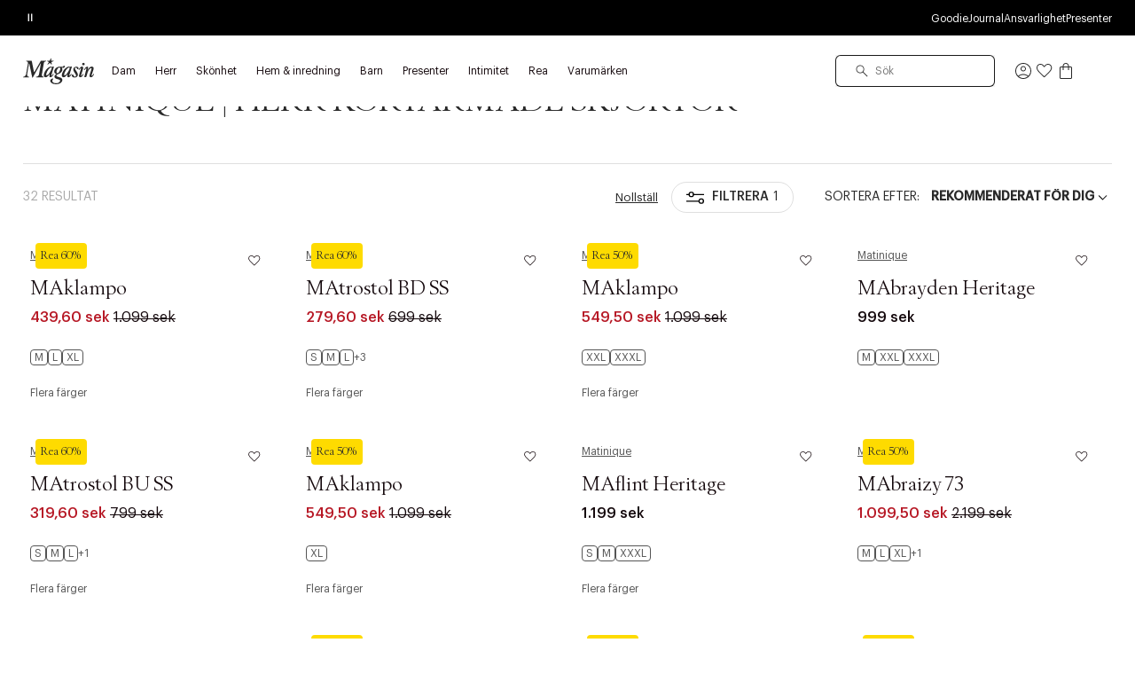

--- FILE ---
content_type: text/html;charset=UTF-8
request_url: https://www.magasin.se/herr/klader/skjortor/kortarmade-skjortor/matinique/
body_size: 53302
content:
<!DOCTYPE html>
<html class="html  "
lang="sv"
data-locale="sv_SE" data-site="magasin"
>
<head>
<meta charset="UTF-8"/>
<meta http-equiv="x-ua-compatible" content="ie=edge"/>
<meta name="viewport" content="width=device-width, initial-scale=1"/>





    


<script>
(function() {
// Boomerang Loader Snippet version 14
if (window.BOOMR && (window.BOOMR.version || window.BOOMR.snippetExecuted)) {
return;
}
window.BOOMR = window.BOOMR || {};
window.BOOMR.snippetStart = new Date().getTime();
window.BOOMR.snippetExecuted = true;
window.BOOMR.snippetVersion = 14;
window.BOOMR.url = "https://s.go-mpulse.net/boomerang/" +
"W55TL-VMH43-MMV7F-JYXQT-RG5QR";
var // document.currentScript is supported in all browsers other than IE
where = document.currentScript || document.getElementsByTagName("script")[0],
// Parent element of the script we inject
parentNode = where.parentNode,
// Whether or not Preload method has worked
promoted = false,
// How long to wait for Preload to work before falling back to iframe method
LOADER_TIMEOUT = 3000;
// Tells the browser to execute the Preloaded script by adding it to the DOM
function promote() {
if (promoted) {
return;
}
var script = document.createElement("script");
script.id = "boomr-scr-as";
script.src = window.BOOMR.url;
// Not really needed since dynamic scripts are async by default and the script is already in cache at this point,
// but some naive parsers will see a missing async attribute and think we're not async
script.async = true;
parentNode.appendChild(script);
promoted = true;
}
// Non-blocking iframe loader (fallback for non-Preload scenarios) for all recent browsers.
// For IE 6/7, falls back to dynamic script node.
function iframeLoader(wasFallback) {
promoted = true;
var dom, doc = document, bootstrap, iframe, iframeStyle, win = window;
window.BOOMR.snippetMethod = wasFallback ? "if" : "i";
// Adds Boomerang within the iframe
bootstrap = function(parent, scriptId) {
var script = doc.createElement("script");
script.id = scriptId || "boomr-if-as";
script.src = window.BOOMR.url;
BOOMR_lstart = new Date().getTime();
parent = parent || doc.body;
parent.appendChild(script);
};
// For IE 6/7, we'll just load the script in the current frame, as those browsers don't support 'about:blank'
// for an iframe src (it triggers warnings on secure sites). This means loading on IE 6/7 may cause SPoF.
if (!window.addEventListener && window.attachEvent && navigator.userAgent.match(/MSIE [67]\./)) {
window.BOOMR.snippetMethod = "s";
bootstrap(parentNode, "boomr-async");
return;
}
// The rest of this function is IE8+ and other browsers that don't support Preload hints but will work with CSP & iframes
iframe = document.createElement("IFRAME");
// An empty frame
iframe.src = "about:blank";
// We set title and role appropriately to play nicely with screen readers and other assistive technologies
iframe.title = "";
iframe.role = "presentation";
// Ensure we're not loaded lazily
iframe.loading = "eager";
// Hide the iframe
iframeStyle = (iframe.frameElement || iframe).style;
iframeStyle.width = 0;
iframeStyle.height = 0;
iframeStyle.border = 0;
iframeStyle.display = "none";
// Append to the end of the current block
parentNode.appendChild(iframe);
// Try to get the iframe's document object
try {
win = iframe.contentWindow;
doc = win.document.open();
}
catch (e) {
// document.domain has been changed and we're on an old version of IE, so we got an access denied.
// Note: the only browsers that have this problem also do not have CSP support.
// Get document.domain of the parent window
dom = document.domain;
// Set the src of the iframe to a JavaScript URL that will immediately set its document.domain to match the parent.
// This lets us access the iframe document long enough to inject our script.
// Our script may need to do more domain massaging later.
iframe.src = "javascript:var d=document.open();d.domain='" + dom + "';void 0;";
win = iframe.contentWindow;
doc = win.document.open();
}
if (dom) {
// Unsafe version for IE8 compatibility. If document.domain has changed, we can't use win, but we can use doc.
doc._boomrl = function() {
this.domain = dom;
bootstrap();
};
// Run our function at load.
// Split the string so HTML code injectors don't get confused and add code here.
doc.write("<bo" + "dy onload='document._boomrl();'>");
}
else {
// document.domain hasn't changed, regular method should be OK
win._boomrl = function() {
bootstrap();
};
if (win.addEventListener) {
win.addEventListener("load", win._boomrl, false);
}
else if (win.attachEvent) {
win.attachEvent("onload", win._boomrl);
}
}
// Finish the document
doc.close();
}
// See if Preload is supported or not
var link = document.createElement("link");
if (link.relList &&
typeof link.relList.supports === "function" &&
link.relList.supports("preload") &&
("as" in link)) {
window.BOOMR.snippetMethod = "p";
// Set attributes to trigger a Preload
link.href = window.BOOMR.url;
link.rel = "preload";
link.as = "script";
// Add our script tag if successful, fallback to iframe if not
link.addEventListener("load", promote);
link.addEventListener("error", function() {
iframeLoader(true);
});
// Have a fallback in case Preload does nothing or is slow
setTimeout(function() {
if (!promoted) {
iframeLoader(true);
}
}, LOADER_TIMEOUT);
// Note the timestamp we started trying to Preload
BOOMR_lstart = new Date().getTime();
// Append our link tag
parentNode.appendChild(link);
}
else {
// No Preload support, use iframe loader
iframeLoader(false);
}
// Save when the onload event happened, in case this is a non-NavigationTiming browser
function boomerangSaveLoadTime(e) {
window.BOOMR_onload = (e && e.timeStamp) || new Date().getTime();
}
if (window.addEventListener) {
window.addEventListener("load", boomerangSaveLoadTime, false);
}
else if (window.attachEvent) {
window.attachEvent("onload", boomerangSaveLoadTime);
}
})();
</script>





<script>
(function() {
    var d = document;
    var c = d.createElement('script');
    if (!('noModule' in c) && 'onbeforeload' in c) {
        var s = false;
        d.addEventListener('beforeload', function(e) {
            if (e.target === c) {
                s = true;
            } else if (!e.target.hasAttribute('nomodule') || !s) {
                return;
            }
            e.preventDefault();
        }, true);

        c.type = 'module';
        c.src = '.';
        d.head.appendChild(c);
        c.remove();
    }
}());
</script>


<link rel="preconnect" href="https://unpkg.com" crossorigin />
<link rel="dns-prefetch" href="//unpkg.com" />
<script>this.customElements||document.write('<script src="//unpkg.com/document-register-element"><\x2fscript>');</script>
<script src="https://unpkg.com/@ungap/custom-elements@1.1.1"></script>


    <link rel="preconnect" href="https://policy.app.cookieinformation.com" crossorigin />
    <link rel="dns-prefetch" href="//policy.app.cookieinformation.com" />
    
    <script id="CookieConsent" src="https://policy.app.cookieinformation.com/uc.js" data-culture="SV"></script>



    
<!-- Start VWO Async SmartCode -->
<link rel="preconnect" href="https://dev.visualwebsiteoptimizer.com" />
<script id='vwoCode'>
window.addEventListener('CookieInformationConsentGiven', function (event) {
if (window.CookieInformation.getConsentGivenFor('cookie_cat_marketing')) {
window._vwo_code || (function() {
var account_id=887752,
version=2.1,
settings_tolerance=2000,
hide_element='body',
hide_element_style = 'opacity:0 !important;filter:alpha(opacity=0) !important;background:none !important',
/* DO NOT EDIT BELOW THIS LINE */
f=false,w=window,d=document,v=d.querySelector('#vwoCode'),cK='vwo'+account_id+'_settings',cc={};try{var c=JSON.parse(localStorage.getItem('vwo'+account_id+'_config'));cc=c&&typeof c==='object'?c:{}}catch(e){}var stT=cc.stT==='session'?w.sessionStorage:w.localStorage;code={use_existing_jquery:function(){return typeof use_existing_jquery!=='undefined'?use_existing_jquery:undefined},library_tolerance:function(){return typeof library_tolerance!=='undefined'?library_tolerance:undefined},settings_tolerance:function(){return cc.sT||settings_tolerance},hide_element_style:function(){return'{'+(cc.hES||hide_element_style)+'}'},hide_element:function(){if(performance.getEntriesByName('first-contentful-paint')[0]){return''}return typeof cc.hE==='string'?cc.hE:hide_element},getVersion:function(){return version},finish:function(e){if(!f){f=true;var t=d.getElementById('_vis_opt_path_hides');if(t)t.parentNode.removeChild(t);if(e)(new Image).src='https://dev.visualwebsiteoptimizer.com/ee.gif?a='+account_id+e}},finished:function(){return f},addScript:function(e){var t=d.createElement('script');t.type='text/javascript';if(e.src){t.src=e.src}else{t.text=e.text}d.getElementsByTagName('head')[0].appendChild(t)},load:function(e,t){var i=this.getSettings(),n=d.createElement('script'),r=this;t=t||{};if(i){n.textContent=i;d.getElementsByTagName('head')[0].appendChild(n);if(!w.VWO||VWO.caE){stT.removeItem(cK);r.load(e)}}else{var o=new XMLHttpRequest;o.open('GET',e,true);o.withCredentials=!t.dSC;o.responseType=t.responseType||'text';o.onload=function(){if(t.onloadCb){return t.onloadCb(o,e)}if(o.status===200){_vwo_code.addScript({text:o.responseText})}else{_vwo_code.finish('&e=loading_failure:'+e)}};o.onerror=function(){if(t.onerrorCb){return t.onerrorCb(e)}_vwo_code.finish('&e=loading_failure:'+e)};o.send()}},getSettings:function(){try{var e=stT.getItem(cK);if(!e){return}e=JSON.parse(e);if(Date.now()>e.e){stT.removeItem(cK);return}return e.s}catch(e){return}},init:function(){if(d.URL.indexOf('vwo_disable')>-1)return;var e=this.settings_tolerance();w._vwo_settings_timer=setTimeout(function(){_vwo_code.finish();stT.removeItem(cK)},e);var t;if(this.hide_element()!=='body'){t=d.createElement('style');var i=this.hide_element(),n=i?i+this.hide_element_style():'',r=d.getElementsByTagName('head')[0];t.setAttribute('id','_vis_opt_path_hides');v&&t.setAttribute('nonce',v.nonce);t.setAttribute('type','text/css');if(t.styleSheet)t.styleSheet.cssText=n;else t.appendChild(d.createTextNode(n));r.appendChild(t)}else{t=d.getElementsByTagName('head')[0];var n=d.createElement('div');n.style.cssText='z-index: 2147483647 !important;position: fixed !important;left: 0 !important;top: 0 !important;width: 100% !important;height: 100% !important;background: white !important;';n.setAttribute('id','_vis_opt_path_hides');n.classList.add('_vis_hide_layer');t.parentNode.insertBefore(n,t.nextSibling)}var o='https://dev.visualwebsiteoptimizer.com/j.php?a='+account_id+'&u='+encodeURIComponent(d.URL)+'&vn='+version;if(w.location.search.indexOf('_vwo_xhr')!==-1){this.addScript({src:o})}else{this.load(o+'&x=true')}}};w._vwo_code=code;code.init();})();
}
});
</script>
<!-- End VWO Async SmartCode -->



    
    





<script>
window.dataLayer = window.dataLayer || [];
gtmEvents = [{"page_type":"plp","user_id":"","goodie_profile":"","login_status":"logged out","customer_id":"","omneo_id":"","platform_id":"web","product_category":"mens/clothing/shirts/short_sleeve","customer_groups":"AdyenABTest-NetsSegment,Desktop users,Everyone EXCLUDING App users,NOT_GC_ONLY_BASKET,non_klarna_a_or_b,y25_w33_shipping_pn2"}];
if (gtmEvents) {
for (var i = 0; i < gtmEvents.length; i++) {
if (gtmEvents[i].event === 'initial') {
if ('pageName' in gtmEvents[i]) {
gtmEvents[i].pageName = window.location.pathname + window.location.search;
}
if ('pageCategoryPath' in gtmEvents[i] ) {
gtmEvents[i].pageCategoryPath = window.location.pathname;
}
};
if (
gtmEvents[i].event === 'view_item'
) {
var productEvent = gtmEvents[i];
window.addEventListener('CookieInformationConsentGiven', function (event) {
if (window.CookieInformation.getConsentGivenFor('cookie_cat_statistic')) {
window.dataLayer.push(productEvent);
}
});
} else if (gtmEvents[i].event === 'view_cart'
|| gtmEvents[i].event === 'checkout'
|| gtmEvents[i].event === 'purchase'
) {
var cartEvent = gtmEvents[i];
window.addEventListener('CookieInformationConsentGiven', function (event) {
setTimeout(function () { window.dataLayer.push(cartEvent); }, 1000);
});
} else {
window.dataLayer.push(gtmEvents[i]);
}
}
}
</script>
<!-- Google Tag Manager -->
<script>(function(w,d,s,l,i){w[l]=w[l]||[];w[l].push({'gtm.start':
new Date().getTime(),event:'gtm.js'});var f=d.getElementsByTagName(s)[0],
j=d.createElement(s),dl=l!='dataLayer'?'&l='+l:'';j.async=true;j.src=
'https://www.googletagmanager.com/gtm.js?id='+i+dl;f.parentNode.insertBefore(j,f);
})(window,document,'script','dataLayer','GTM-PCXN7DW');</script>
<!-- End Google Tag Manager -->








    <title>Matinique | Se det stora urvalet av Matinique på Magasin.se</title>



<link rel="apple-touch-icon" sizes="180x180" href="/on/demandware.static/Sites-SE-Site/-/default/dw5a3229bb/images/favicon/apple-touch-icon.png" />
<link rel="icon" type="image/png" sizes="32x32" href="/on/demandware.static/Sites-SE-Site/-/default/dwf1feac1f/images/favicon/favicon-32x32.png" />
<link rel="icon" type="image/png" sizes="16x16" href="/on/demandware.static/Sites-SE-Site/-/default/dw043b32e3/images/favicon/favicon-16x16.png" />
<link rel="mask-icon" href="/on/demandware.static/Sites-SE-Site/-/default/dw37294868/images/favicon/safari-pinned-tab.svg" color="#32383a" />
<meta name="msapplication-TileColor" content="#da532c" />
<meta name="theme-color" content="#ffffff" />
<meta name="description" content="Se det stora urvalet av Kort&auml;rmade skjortor | V&auml;lj bland massor av varor inom Kort&auml;rmade skjortor | Vi leverar till hela Sverige | 30 dagars returr&auml;tt | Fri frakt* vid k&ouml;p &ouml;ver 749,-"/>
<meta name="keywords" content="Magasin"/>




    <link rel="stylesheet" href="/on/demandware.static/Sites-SE-Site/-/sv_SE/v1769038165217/css/main.css" />





    <link rel="stylesheet" href="/on/demandware.static/Sites-SE-Site/-/sv_SE/v1769038165217/css/page_plp.css" />




    <meta name="google-site-verification" content="ehJn61tlqbLhR7SY6bBeKUv5uq8JjaHKA_z3eWIuPaI" />




    <meta name="p:domain_verify" content="bd039127a690474e3b737e15eeaa73a2" />



    



<link rel="canonical" href="https://www.magasin.se/herr/klader/skjortor/kortarmade-skjortor/matinique/" />


    


    
        <link rel="alternate" hreflang="da-dk" href="https://www.magasin.dk/herre/toej/skjorter/kortaermede-skjorter/matinique/" />
    
        <link rel="alternate" hreflang="nb-no" href="https://www.magasin.no/herrer/klaer/skjorter/kortermede-skjorter/matinique/" />
    
        <link rel="alternate" hreflang="sv-se" href="https://www.magasin.se/herr/klader/skjortor/kortarmade-skjortor/matinique/" />
    






<script type="text/javascript">//<!--
/* <![CDATA[ (head-active_data.js) */
var dw = (window.dw || {});
dw.ac = {
    _analytics: null,
    _events: [],
    _category: "",
    _searchData: "",
    _anact: "",
    _anact_nohit_tag: "",
    _analytics_enabled: "true",
    _timeZone: "Europe/Stockholm",
    _capture: function(configs) {
        if (Object.prototype.toString.call(configs) === "[object Array]") {
            configs.forEach(captureObject);
            return;
        }
        dw.ac._events.push(configs);
    },
	capture: function() { 
		dw.ac._capture(arguments);
		// send to CQ as well:
		if (window.CQuotient) {
			window.CQuotient.trackEventsFromAC(arguments);
		}
	},
    EV_PRD_SEARCHHIT: "searchhit",
    EV_PRD_DETAIL: "detail",
    EV_PRD_RECOMMENDATION: "recommendation",
    EV_PRD_SETPRODUCT: "setproduct",
    applyContext: function(context) {
        if (typeof context === "object" && context.hasOwnProperty("category")) {
        	dw.ac._category = context.category;
        }
        if (typeof context === "object" && context.hasOwnProperty("searchData")) {
        	dw.ac._searchData = context.searchData;
        }
    },
    setDWAnalytics: function(analytics) {
        dw.ac._analytics = analytics;
    },
    eventsIsEmpty: function() {
        return 0 == dw.ac._events.length;
    }
};
/* ]]> */
// -->
</script>
<script type="text/javascript">//<!--
/* <![CDATA[ (head-cquotient.js) */
var CQuotient = window.CQuotient = {};
CQuotient.clientId = 'bfcs-SE';
CQuotient.realm = 'BFCS';
CQuotient.siteId = 'SE';
CQuotient.instanceType = 'prd';
CQuotient.locale = 'sv_SE';
CQuotient.fbPixelId = '__UNKNOWN__';
CQuotient.activities = [];
CQuotient.cqcid='';
CQuotient.cquid='';
CQuotient.cqeid='';
CQuotient.cqlid='';
CQuotient.apiHost='api.cquotient.com';
/* Turn this on to test against Staging Einstein */
/* CQuotient.useTest= true; */
CQuotient.useTest = ('true' === 'false');
CQuotient.initFromCookies = function () {
	var ca = document.cookie.split(';');
	for(var i=0;i < ca.length;i++) {
	  var c = ca[i];
	  while (c.charAt(0)==' ') c = c.substring(1,c.length);
	  if (c.indexOf('cqcid=') == 0) {
		CQuotient.cqcid=c.substring('cqcid='.length,c.length);
	  } else if (c.indexOf('cquid=') == 0) {
		  var value = c.substring('cquid='.length,c.length);
		  if (value) {
		  	var split_value = value.split("|", 3);
		  	if (split_value.length > 0) {
			  CQuotient.cquid=split_value[0];
		  	}
		  	if (split_value.length > 1) {
			  CQuotient.cqeid=split_value[1];
		  	}
		  	if (split_value.length > 2) {
			  CQuotient.cqlid=split_value[2];
		  	}
		  }
	  }
	}
}
CQuotient.getCQCookieId = function () {
	if(window.CQuotient.cqcid == '')
		window.CQuotient.initFromCookies();
	return window.CQuotient.cqcid;
};
CQuotient.getCQUserId = function () {
	if(window.CQuotient.cquid == '')
		window.CQuotient.initFromCookies();
	return window.CQuotient.cquid;
};
CQuotient.getCQHashedEmail = function () {
	if(window.CQuotient.cqeid == '')
		window.CQuotient.initFromCookies();
	return window.CQuotient.cqeid;
};
CQuotient.getCQHashedLogin = function () {
	if(window.CQuotient.cqlid == '')
		window.CQuotient.initFromCookies();
	return window.CQuotient.cqlid;
};
CQuotient.trackEventsFromAC = function (/* Object or Array */ events) {
try {
	if (Object.prototype.toString.call(events) === "[object Array]") {
		events.forEach(_trackASingleCQEvent);
	} else {
		CQuotient._trackASingleCQEvent(events);
	}
} catch(err) {}
};
CQuotient._trackASingleCQEvent = function ( /* Object */ event) {
	if (event && event.id) {
		if (event.type === dw.ac.EV_PRD_DETAIL) {
			CQuotient.trackViewProduct( {id:'', alt_id: event.id, type: 'raw_sku'} );
		} // not handling the other dw.ac.* events currently
	}
};
CQuotient.trackViewProduct = function(/* Object */ cqParamData){
	var cq_params = {};
	cq_params.cookieId = CQuotient.getCQCookieId();
	cq_params.userId = CQuotient.getCQUserId();
	cq_params.emailId = CQuotient.getCQHashedEmail();
	cq_params.loginId = CQuotient.getCQHashedLogin();
	cq_params.product = cqParamData.product;
	cq_params.realm = cqParamData.realm;
	cq_params.siteId = cqParamData.siteId;
	cq_params.instanceType = cqParamData.instanceType;
	cq_params.locale = CQuotient.locale;
	
	if(CQuotient.sendActivity) {
		CQuotient.sendActivity(CQuotient.clientId, 'viewProduct', cq_params);
	} else {
		CQuotient.activities.push({activityType: 'viewProduct', parameters: cq_params});
	}
};
/* ]]> */
// -->
</script>


</head>





<body id="js-body"
data-gtm-page-type="plp"
data-gtm-event-callout-banner="{&quot;event&quot;:&quot;select_promotion&quot;,&quot;ecommerce&quot;:{&quot;promotion_id&quot;:&quot;Call-out-banner&quot;,&quot;promotion_name&quot;:&quot;{BANNER_TEXT}&quot;}}"
data-gtm-event-product-not-found="{&quot;event&quot;:&quot;product_not_found&quot;,&quot;items&quot;:&quot;{ITEMS}&quot;}"
data-iscategorysearchplp="true"
data-cgid="mens.clothing.shirts.short_sleeve"
class="l-body page js-page
productlisting 

"
data-action="Search-Show"
is="js-page-productlisting">
<div class="l-page page productlisting" data-action="Search-Show" data-querystring="cgid=mens.clothing.shirts.short_sleeve&amp;prefn1=brand&amp;prefv1=Matinique">
<a
    href="#maincontent"
    class="b-skip-link"
    tabindex="0"
    type="button"
>
    Skip to main content
</a>

<header class="b-header js-header magasin">
    
    

    
    
    





































<div class="b-pdregion js-pdregion"><div class="b-pdregion__item"></div></div>



<div class="b-pdregion js-pdregion"><div data-pdcmp="pd_header_uspbar" class="b-pdregion__item">

<callout-banner class="b-usp callout-banner -with-buttons h-bg-base-black h-color-base-dark-100"
    style=" "
>
    <div class="callout-banner__container">
        <div class="callout-banner__inner">
            <div class="callout-banner__content">
                <div data-size="1" class="h-width-perc-100 b-pdregion js-pdregion b-headeruspbar__slideset"><div data-size="1" data-parent-id="headeruspbar_595" data-parent-name="pd_header_uspbar" data-index="0" data-parent-gtm-event-id="" data-pdcmp="pd_header_uspbar_slideset" data-parent-gtm-event-name="" id="headeruspbar_595_0" class="b-pdregion__item b-headeruspbar__slideset-item">
    <div class="callout-banner__content-text -slideset js-slideset">
        <button data-active="true" type="button" class="b-slideset__playpause js-slideset__playpause h-bg-base-none button-reset">
            <span class="h-show-on-inactive">
                <span class="sr-only">Spela</span>
                <svg width="17" height="17" viewBox="0 0 17 17" fill="none" xmlns="http://www.w3.org/2000/svg"><path fill-rule="evenodd" clip-rule="evenodd" d="M5.3667 4.6145L12.7227 8.48606L5.3667 12.7448V4.6145ZM6.4502 6.49992V8.83325V10.8333L10.4502 8.48606L6.4502 6.49992Z" fill="currentColor"/></svg>
            </span>
            <span class="h-show-on-active">
                <span class="sr-only">Pause</span>
                <svg width="16" height="17" viewBox="0 0 16 17" fill="none" xmlns="http://www.w3.org/2000/svg"><path fill-rule="evenodd" clip-rule="evenodd" d="M5.61377 13.1107L5.61377 4.55737L6.9471 4.55737L6.9471 13.1107H5.61377Z" fill="currentColor"/><path fill-rule="evenodd" clip-rule="evenodd" d="M9.05273 13.1107L9.05273 4.55737L10.3861 4.55737L10.3861 13.1107H9.05273Z" fill="currentColor"/></svg>
            </span>
        </button>
        <div data-size="3" class="js-callout-banner__slides callout-banner__slides h-position-relative h-width-perc-100 b-pdregion js-pdregion b-headeruspbarslideset__slideset"><div data-size="3" data-parent-id="headeruspbarslideset_930" data-parent-name="pd_header_uspbar_slideset" data-index="0" data-parent-gtm-event-id="" data-pdcmp="pd_header_uspbar_slideset_item" data-parent-gtm-event-name="" id="headeruspbarslideset_930_0" class="js-callout-banner__slide callout-banner__slide b-pdregion__item b-headeruspbarslideset__slideset-item"><a class="callout-banner__content-link js-gtm-click-event  js-cmp-drawer-open h-pe-none-onload js-usp-drawer-cmp"
    href="/on/demandware.store/Sites-SE-Site/sv_SE/Page-GlobalUSP?viewtype=accordion"
    data-index="0"
    
        data-json-config='{
            "name": "usp",
            "skipInitForNext": ["usp"],
            "accordionOpenIndex": 0
        }'
    
    data-gtm-event="{&quot;event&quot;:&quot;content_interaction&quot;,&quot;component_type&quot;:&quot;pd_header_uspbar_slideset&quot;,&quot;component_id&quot;:&quot;&quot;,&quot;component_name&quot;:&quot;&quot;,&quot;card_id&quot;:&quot;uspbar_crosscat_generic_frifragt&quot;,&quot;card_name&quot;:&quot;uspbar_crosscat_generic_frifragt&quot;}"
    data-gtm-viewpromo=""
>
    <p><strong>FRI FRAKT</strong> på ordrar över 749 SEK för Goodie-medlemmar</p>
</a>
</div><div data-size="3" data-parent-id="headeruspbarslideset_930" data-parent-name="pd_header_uspbar_slideset" data-index="1" data-parent-gtm-event-id="" data-pdcmp="pd_header_uspbar_slideset_item" data-parent-gtm-event-name="" id="headeruspbarslideset_930_1" class="js-callout-banner__slide callout-banner__slide b-pdregion__item b-headeruspbarslideset__slideset-item"><a class="callout-banner__content-link js-gtm-click-event  js-cmp-drawer-trigger-only"
    href="#"
    data-index="1"
    
        data-json-config='{
            "target": ".js-usp-drawer-cmp",
            "accordionOpenIndex": 1
        }'
    
    data-gtm-event="{&quot;event&quot;:&quot;content_interaction&quot;,&quot;component_type&quot;:&quot;pd_header_uspbar_slideset&quot;,&quot;component_id&quot;:&quot;&quot;,&quot;component_name&quot;:&quot;&quot;,&quot;card_id&quot;:&quot;uspbar_crosscat_generic_levering&quot;,&quot;card_name&quot;:&quot;uspbar_crosscat_generic_levering&quot;}"
    data-gtm-viewpromo=""
>
    <p><strong>LEVERANS</strong>&nbsp;2-5 arbetsdagar</p>
</a>
</div><div data-size="3" data-parent-id="headeruspbarslideset_930" data-parent-name="pd_header_uspbar_slideset" data-index="2" data-parent-gtm-event-id="" data-pdcmp="pd_header_uspbar_slideset_item" data-parent-gtm-event-name="" id="headeruspbarslideset_930_2" class="js-callout-banner__slide callout-banner__slide b-pdregion__item b-headeruspbarslideset__slideset-item"><a class="callout-banner__content-link js-gtm-click-event  js-cmp-drawer-trigger-only"
    href="#"
    data-index="2"
    
        data-json-config='{
            "target": ".js-usp-drawer-cmp",
            "accordionOpenIndex": 2
        }'
    
    data-gtm-event="{&quot;event&quot;:&quot;content_interaction&quot;,&quot;component_type&quot;:&quot;pd_header_uspbar_slideset&quot;,&quot;component_id&quot;:&quot;&quot;,&quot;component_name&quot;:&quot;&quot;,&quot;card_id&quot;:&quot;uspbar_crosscat_generic_retur&quot;,&quot;card_name&quot;:&quot;uspbar_crosscat_generic_retur&quot;}"
    data-gtm-viewpromo=""
>
    <p><strong>RETURRÄTT </strong>förlängt öppet köp till 24/01-2026</p>
</a>
</div></div>
    </div>

</div></div>
                
                    <div class="b-utilitymenu">
                        <ul class="b-utilitymenu__nav">
                            
                                
                                

                                
                                    
                                        <li class="b-utilitymenu__item">
                                            
                                            <a class="b-utilitymenu__link button-reset " href="https://www.magasin.se/goodie-fordelsunivers.html"
                                                
                                            >
                                                Goodie
                                            </a>
                                        </li>
                                    
                                
                            
                                
                                

                                
                                    
                                        <li class="b-utilitymenu__item">
                                            
                                            <a class="b-utilitymenu__link button-reset " href="https://www.magasin.se/journal/"
                                                
                                            >
                                                Journal
                                            </a>
                                        </li>
                                    
                                
                            
                                
                                

                                
                                    
                                        <li class="b-utilitymenu__item">
                                            
                                            <a class="b-utilitymenu__link button-reset " href="https://www.magasin.se/ansvarighet/"
                                                
                                            >
                                                Ansvarlighet
                                            </a>
                                        </li>
                                    
                                
                            
                                
                                

                                
                                    
                                        <li class="b-utilitymenu__item">
                                            
                                            <a class="b-utilitymenu__link button-reset " href="https://www.magasin.se/presenter/"
                                                
                                            >
                                                Presenter
                                            </a>
                                        </li>
                                    
                                
                            
                                
                                

                                
                            
                                
                                

                                
                            
                                
                                

                                
                            
                                
                                

                                
                            
                                
                                

                                
                            
                                
                                

                                
                            
                        </ul>
                    </div>
                
            </div>
        </div>
    </div>
</callout-banner>
</div></div>




    
    <div class="b-header__inner header">
        <div class="b-header__row container">
            <div class="b-header__part b-header__part-burgerbtn goodie-app-hidden burger-menu-initiator js-burger-menu-initiator" data-cgid="mens.clothing.shirts.short_sleeve">
                <button class="burger js-megamenu-toggle" type="button" aria-controls="sg-navbar-collapse" aria-expanded="false" aria-label="Toggle navigation">
                    <div class="inner">
                        <span class="burger__layer"></span>
                    </div>
                </button>
            </div>
            <div class="b-header__part b-header__part-logo goodie-app-hidden logo-container">
                




                <a class="b-logo logo-home" href="https://www.magasin.se" title="Magasin Hem">
    <svg aria-label="Icon logo" class="b-logo__image" viewBox="0 0 80 30" fill="none" xmlns="http://www.w3.org/2000/svg">
        <path d="M22.6484 22.3097C22.9017 22.3097 23.1389 22.1079 23.1831 21.8558C23.2233 21.6307 23.0946 21.4368 22.8775 21.4019C22.6685 21.3708 22.4674 21.3204 22.2704 21.2467C21.3095 20.8471 21.0603 19.9781 21.2412 18.9229L23.4123 6.3069C23.5087 5.74438 23.7138 5.24781 24.1641 4.81331C24.6144 4.37881 25.1772 4.2857 25.728 4.1732C25.917 4.14216 26.0617 3.99474 26.0859 3.81241C26.1221 3.6068 25.9854 3.44386 25.7803 3.44386L20.7306 3.4361C20.4693 3.4361 20.2723 3.4749 20.1516 3.55637C20.031 3.63783 19.9064 3.78525 19.7938 4.0025L12.7982 16.1995C12.754 16.2771 12.6655 16.3275 12.5731 16.3275C12.4484 16.3275 12.3439 16.2422 12.3198 16.1258L9.90346 4.27406C9.77883 3.7387 9.69842 3.44386 9.11545 3.44386H4.02151C3.81245 3.44386 3.61544 3.61068 3.57926 3.82017C3.54709 4.00638 3.65565 4.16156 3.83255 4.1926C4.36727 4.2857 5.00251 4.47968 5.2759 4.96461C5.57743 5.50385 5.54929 6.175 5.42466 6.97804C5.42466 6.98192 3.45462 18.4263 3.45462 18.4263C3.26968 19.4233 2.43744 21.4678 0.358859 21.6463C0.177938 21.6695 0.0372214 21.8014 0.00505764 21.976C-0.0271061 22.1622 0.0975285 22.3097 0.28247 22.3097H6.36545C6.57451 22.3097 6.77151 22.1428 6.8077 21.9333C6.84388 21.7394 6.72327 21.5726 6.53029 21.557C6.1001 21.5221 5.59352 21.4096 5.21961 21.0876C4.71705 20.657 4.51201 19.7802 4.61654 18.9772C4.66479 18.597 4.70499 18.1858 4.77736 17.7552L6.65492 6.83451C6.671 6.7414 6.75543 6.67157 6.85594 6.66769C6.95244 6.66769 7.03687 6.73364 7.05697 6.82287C7.40273 8.45224 10.3136 22.1739 10.3497 22.3368C10.3819 22.4804 10.4905 22.5463 10.6392 22.5463C10.804 22.5463 10.9407 22.461 11.0252 22.3097C11.1056 22.1661 18.9616 8.07205 19.6893 6.7608C19.7215 6.7026 19.7858 6.66381 19.8582 6.66381C19.9627 6.66381 20.0511 6.74528 20.0511 6.85002C20.0511 6.86166 20.0511 6.86942 20.0471 6.88106L17.9766 18.919C17.8278 19.7841 17.2046 20.7346 16.3563 21.1691C16.0106 21.3475 15.3874 21.4523 14.9934 21.5027C14.7803 21.5376 14.6155 21.6967 14.5753 21.8984C14.535 22.1234 14.6838 22.3058 14.909 22.3058L22.6484 22.3097ZM69.4949 7.24185C69.4909 7.99834 68.8516 8.60742 68.0676 8.59966C67.2837 8.59578 66.6524 7.97895 66.6605 7.22245C66.6645 6.46984 67.2997 5.86464 68.0797 5.86464C68.8637 5.86464 69.4989 6.48147 69.4949 7.24185ZM34.5369 3.60292C34.5168 3.50205 34.4243 3.4361 34.3198 3.43998H31.9678C31.8432 3.43998 31.7387 3.33912 31.7387 3.21885L31.7346 0.898938C31.7387 0.798072 31.6663 0.708845 31.5658 0.689447C31.4251 0.666171 31.2884 0.73988 31.2321 0.867902L30.1305 3.26541C30.0822 3.37403 29.9696 3.44386 29.849 3.44386H27.4408C27.3 3.44774 27.1794 3.54085 27.1432 3.67275C27.1111 3.76974 27.1513 3.8706 27.2438 3.92103L28.8962 4.82883C29.0449 4.9103 29.0972 5.09651 29.0128 5.24005C29.0087 5.24393 29.0087 5.24781 29.0047 5.25169L27.5734 7.45134C27.493 7.57548 27.5292 7.69574 27.5976 7.75782C27.686 7.8354 27.8227 7.83153 27.9353 7.75006L30.1063 6.12069C30.235 6.01982 30.424 6.03922 30.5285 6.15948L31.9276 7.73842C32 7.81213 32.1005 7.83928 32.2251 7.78109C32.3297 7.73454 32.4302 7.61428 32.402 7.47462L31.9517 5.23617C31.9236 5.10039 31.996 4.96461 32.1286 4.90642L34.36 3.92879C34.4846 3.86672 34.557 3.73482 34.5369 3.60292Z" fill="currentColor"/>
        <path d="M34.6352 10.8207C34.7032 10.5819 34.6912 10.3933 34.5951 10.2585C34.4991 10.1199 34.339 10.0544 34.1229 10.0544H33.6426C33.2584 10.0544 33.0503 10.3856 32.7861 10.6435C32.3699 10.3009 32.0097 10.1006 31.2973 10.1006C29.9366 10.1006 27.7353 11.4521 25.8183 13.8971C24.7697 15.2601 22.1963 19.9345 24.1414 21.6979C25.7422 23.1457 28.2957 20.77 28.916 19.9768C29.2362 19.5687 29.5884 19.0758 29.9086 18.6831C29.9446 18.6408 30.0046 18.6331 30.0486 18.6677C30.0806 18.6947 30.0967 18.737 30.0806 18.7755C29.9686 19.0989 29.8525 19.5879 29.7605 20.0038C29.5964 20.7161 29.4443 22.1561 30.8411 22.1561C31.8736 22.1561 32.7181 21.336 33.3385 20.589C33.9708 19.8267 34.5151 18.9411 34.5151 18.6947C34.5111 18.4713 34.319 18.2981 34.0909 18.2981C33.9508 18.2981 33.8187 18.3674 33.7467 18.4867C33.7467 18.4906 33.4785 18.8872 33.1584 19.3377C32.9222 19.6688 32.506 20.2079 32.2739 20.2079C32.1458 20.2079 32.0617 20.1231 32.0377 19.9499C31.9897 19.6187 32.1098 19.0989 32.2699 18.5676L34.6352 10.8207ZM31.1652 14.8597C29.9366 17.3586 27.9675 19.9345 26.6908 19.9345C25.25 19.9345 26.6788 16.4383 27.8514 14.4939C28.924 12.7112 30.4569 11.0594 31.7256 11.0594C32.9582 11.0594 32.3379 12.4763 31.1652 14.8597ZM54.9064 10.8207C54.9744 10.5819 54.9624 10.3933 54.8664 10.2585C54.7703 10.1199 54.6142 10.0544 54.3941 10.0544H53.9139C53.5296 10.0544 53.3215 10.3856 53.0574 10.6435C52.6411 10.3009 52.2809 10.1006 51.5686 10.1006C50.2078 10.1006 48.0066 11.4521 46.0895 13.8971C45.0409 15.2601 42.4675 19.9345 44.4126 21.6979C46.0135 23.1457 48.5669 20.77 49.1872 19.9768C49.5074 19.5687 49.8596 19.0758 50.1798 18.6831C50.2158 18.6408 50.2798 18.6369 50.3199 18.6677C50.3519 18.6947 50.3639 18.737 50.3519 18.7755C50.2358 19.0989 50.1238 19.5879 50.0317 20.0038C49.8676 20.7161 49.7155 22.1561 51.1123 22.1561C52.1449 22.1561 52.9893 21.336 53.6097 20.589C54.242 19.8267 54.7863 18.9411 54.7863 18.6947C54.7823 18.4713 54.5902 18.2942 54.3621 18.2981C54.222 18.2981 54.0899 18.3674 54.0179 18.4867C54.0179 18.4906 53.7498 18.8872 53.4296 19.3377C53.1935 19.6688 52.7772 20.2079 52.5451 20.2079C52.417 20.2079 52.333 20.1231 52.309 19.9499C52.2609 19.6187 52.381 19.0989 52.5411 18.5676L54.9064 10.8207ZM51.4365 14.8597C50.2078 17.3586 48.2387 19.9383 46.958 19.9383C45.5212 19.9383 46.946 16.4422 48.1186 14.4978C49.1912 12.715 50.7281 11.0632 51.9928 11.0632C53.2295 11.0594 52.6051 12.4763 51.4365 14.8597Z" fill="currentColor"/>
        <path d="M47.0511 9.88583C46.9187 9.46617 46.6579 8.8833 45.9598 8.8833C45.7752 8.8833 45.711 8.98433 45.6829 9.13588C45.5305 9.97909 45.1974 10.3249 44.2867 10.3793C43.7531 10.4104 42.9386 10.3172 42.4291 10.2744C40.9646 10.154 39.7449 10.2356 38.762 10.6863C37.2694 11.3702 36.1701 12.3999 35.4921 13.8921C34.3807 16.3401 35.8812 18.3102 37.7308 18.4035C37.8071 18.4074 37.783 18.4928 37.7228 18.5239C37.2895 18.7454 36.3266 19.3205 35.9214 19.9073C35.2032 20.9525 35.1069 21.8346 35.9896 22.8915C37.1571 24.2904 40.7038 24.2283 41.6106 25.3279C42.3568 26.2333 40.9205 28.8329 37.458 28.8329C34.5251 28.8329 32.3706 27.6866 33.2693 25.1492C33.4499 24.644 33.5863 24.4381 33.8952 24.17C34.1119 23.9835 33.9875 23.5288 33.5823 23.5288C31.9493 23.5288 30.6012 24.916 30.7136 26.2994C30.8259 27.6827 32.5351 29.9637 37.3617 29.9637C42.1883 29.9637 45.0209 26.8628 44.1663 24.2283C43.5324 22.2776 40.2785 22.1377 38.1481 21.1274C37.3457 20.7466 37.47 19.9267 38.12 19.3555C38.3968 19.1146 38.8542 18.8814 39.2314 18.7299C41.4661 17.9333 43.0229 16.9502 44.07 14.8324C44.5234 13.9193 44.5314 12.4893 43.6889 11.4052C43.6608 11.3663 43.7009 11.2925 43.7531 11.3003C43.9697 11.3313 45.1453 11.4596 45.6227 11.4596C46.694 11.4557 47.2637 10.5542 47.0511 9.88583ZM41.6186 14.3584C40.8162 16.3945 39.6647 17.5292 38.6576 17.5292C37.7429 17.5292 37.3055 15.9982 38.0398 14.1874C38.79 12.3455 39.9736 11.0865 41.1051 11.1837C41.7711 11.242 42.401 12.365 41.6186 14.3584ZM54.963 20.1093C54.963 20.9564 55.8738 22.4486 58.0845 22.4486C60.4677 22.4486 62.0966 20.7699 61.7877 18.7804C61.4788 16.7676 59.6813 14.6381 58.8789 13.3014C58.5699 12.7846 58.1246 11.378 59.3884 11.1604C60.0183 11.0516 60.3634 11.343 60.9491 12.501C61.4266 13.4491 62.6262 13.146 62.6262 12.0308C62.6262 11.3663 62.0164 10.2511 60.1908 10.2511C59.0193 10.2511 57.2861 10.7329 56.8166 12.4388C56.4796 13.6628 56.8929 14.7314 57.4867 15.8661C58.1045 17.0551 59.6933 19.0174 59.7856 19.8762C59.8699 20.6533 59.4526 21.31 58.7866 21.4227C57.0935 21.7103 57.2459 19.8024 56.5077 19.27C55.946 18.8736 54.963 19.1495 54.963 20.1093Z" fill="currentColor"/>
        <path d="M65.4063 19.9017C65.3544 20.0937 65.3744 20.3779 65.6298 20.4586C65.8174 20.5162 66.0369 20.3703 66.1607 20.2589C66.7793 19.725 67.2063 18.811 67.346 18.5268C67.4099 18.3924 67.5536 18.3079 67.7052 18.3079C67.9447 18.3117 68.1363 18.4961 68.1323 18.7265C68.1323 18.7687 68.1243 18.811 68.1123 18.8532C67.7851 19.8211 66.4321 22.1561 64.668 22.1561C63.9216 22.1561 62.6005 21.5724 63.2152 19.5714C63.5465 18.4922 64.66 14.786 65.095 13.3958C65.1709 13.1538 65.6578 11.9786 65.0671 11.9786C64.6001 11.9786 63.9535 12.7928 63.4108 13.7299C63.3389 13.8451 63.2152 13.9219 63.0755 13.9258C62.7362 13.9258 62.5287 13.6031 62.6724 13.3458C63.0915 12.5969 63.6542 11.8288 64.181 11.3218C64.8037 10.7227 65.566 10.0544 66.5238 10.0544C68.0046 10.0544 67.9207 11.8365 67.6254 12.7813C67.1704 14.2791 65.4063 19.9017 65.4063 19.9017ZM77.0286 13.3958C76.5935 14.786 75.4201 18.4922 75.0849 19.5714C74.4702 21.5724 75.7873 22.1561 76.5337 22.1561C78.2977 22.1561 79.6547 19.8211 79.978 18.8532C80.0538 18.6343 79.9261 18.4 79.7026 18.3271C79.6587 18.3155 79.6148 18.3079 79.5709 18.3079C79.4193 18.3079 79.2756 18.3924 79.2117 18.5268C79.072 18.811 78.645 19.725 78.0263 20.2589C77.8986 20.3664 77.6831 20.5162 77.4955 20.4586C77.2401 20.3779 77.2161 20.0937 77.272 19.9017C77.272 19.9017 78.9124 14.8859 79.3793 13.3881C79.6547 12.5086 80.2215 10.0928 77.28 10.0928C75.5718 10.0928 73.4565 12.6852 73.0254 13.5532C73.0055 13.5955 72.9576 13.6147 72.9097 13.6031C72.8578 13.5878 72.8259 13.534 72.8378 13.4802C73.4006 11.5984 73.8835 10.1005 72.3868 10.1005C70.9381 10.1005 69.182 12.7697 68.8547 13.3612C68.7469 13.5609 68.8307 13.8067 69.0343 13.9066C69.0942 13.9373 69.158 13.9526 69.2259 13.9526C69.3735 13.9526 69.5092 13.8758 69.5771 13.7529C70.0161 12.9157 70.9421 11.7904 71.2893 12.0708C71.4968 12.2436 71.3332 13.1308 71.2374 13.5187C70.9181 14.7745 69.4534 20.3395 69.1141 21.6069C69.0742 21.7567 69.17 21.9103 69.3256 21.9449C69.3456 21.9487 69.3695 21.9526 69.3935 21.9526H70.7984C71.0738 21.9526 71.3132 21.7798 71.3891 21.5263C71.6205 20.7582 71.884 19.8441 72.0755 19.2296C72.4507 18.0121 72.6742 17.052 73.0893 15.992C73.4285 15.1279 73.7279 14.5095 74.2547 13.7145C74.6778 13.077 75.8432 11.8211 76.6574 11.8211C77.5873 11.8211 77.2082 12.8197 77.0286 13.3958Z" fill="currentColor"/>
    </svg>
</a>

                




            </div>

            <div class="b-header__part b-header__part-menu">
                
                    
































<div class="b-megamenutop b-megamenu main-menu js-megamenutop with-submenu" data-gtm-event="{&quot;event&quot;:&quot;mega_menu&quot;,&quot;menu_type&quot;:&quot;header_menu&quot;,&quot;open_level&quot;:1,&quot;link_text&quot;:&quot;{CATEGORY_URL}&quot;}" is="mega-menu"
    data-active-level="0"
>
    <div class="b-megamenutop__mobile-header h-position-sticky h-zindex-small h-inset-0 h-bottom-auto h-overflow-hidden">
    <div class="b-megamenutop__mobile-header-inner h-d-flex">
        <div class="b-megamenutop__mobile-header-item js-megamenutop__mobile-header-item h-minwidth-perc-100 h-width-perc-100 m-visible h-py-14 h-d-flex h-flex-ai-center h-flex-jc-space-between"
            data-level="0"
        >
            <button class="b-megamenutop__back-btn icon-button js-megamenu-back h-bg-base-white h-border h-bc-base-dark-200 h-radius-round h-var-width h-var-height h-d-flex h-flex-jc-center h-flex-ai-center" aria-label="back" type="button"
                style='--width: 26px; --width-md: 26px; --width-lg: 26px; --height: 26px; --height-md: 26px; --height-lg: 26px;'>
                


    <svg
        class="svg-icon svg-icon-chevron-left-r  "
        aria-label="Icon chevron-left-r"
        
            style="height: 18px; width: 18px; min-width: 18px;   "
        
    >
        
        <use href="/on/demandware.static/Sites-SE-Site/-/sv_SE/v1769038165217/images/svg/svg-sprite.svg#chevron-left-r" xlink:href="/on/demandware.static/Sites-SE-Site/-/sv_SE/v1769038165217/images/svg/svg-sprite.svg#chevron-left-r"></use>
    </svg>


            </button>
            <button type="button" class="b-megamenutop__close goodie-app-invisible button-close m-small js-megamenu-close-btn" aria-label="St&auml;ng s&ouml;kning"></button>
        </div>
        <div class="b-megamenutop__mobile-header-item js-megamenutop__mobile-header-item h-minwidth-perc-100 h-width-perc-100 h-py-14 h-d-flex h-flex-ai-center h-flex-jc-space-between"
            data-level="1"
        >
            <button class="b-megamenutop__back-btn icon-button js-megamenu-back h-bg-base-white h-border h-bc-base-dark-200 h-radius-round h-var-width h-var-height h-d-flex h-flex-jc-center h-flex-ai-center" aria-label="back" type="button"
                style='--width: 26px; --width-md: 26px; --width-lg: 26px; --height: 26px; --height-md: 26px; --height-lg: 26px;'>
                


    <svg
        class="svg-icon svg-icon-chevron-left-r  "
        aria-label="Icon chevron-left-r"
        
            style="height: 18px; width: 18px; min-width: 18px;   "
        
    >
        
        <use href="/on/demandware.static/Sites-SE-Site/-/sv_SE/v1769038165217/images/svg/svg-sprite.svg#chevron-left-r" xlink:href="/on/demandware.static/Sites-SE-Site/-/sv_SE/v1769038165217/images/svg/svg-sprite.svg#chevron-left-r"></use>
    </svg>


            </button>
            <span class="b-megamenutop__current-category js-megamenu-current-category t-display-5">&nbsp;</span>
            <button type="button" class="b-megamenutop__close goodie-app-invisible button-close m-small js-megamenu-close-btn" aria-label="St&auml;ng s&ouml;kning"></button>
        </div>
        <div class="b-megamenutop__mobile-header-item js-megamenutop__mobile-header-item h-minwidth-perc-100 h-width-perc-100 h-py-14 h-d-flex h-flex-ai-center h-flex-jc-space-between"
            data-level="2"
        >
            <button class="b-megamenutop__back-btn icon-button js-megamenu-back h-bg-base-white h-border h-bc-base-dark-200 h-radius-round h-var-width h-var-height h-d-flex h-flex-jc-center h-flex-ai-center" aria-label="back" type="button"
                style='--width: 26px; --width-md: 26px; --width-lg: 26px; --height: 26px; --height-md: 26px; --height-lg: 26px;'>
                


    <svg
        class="svg-icon svg-icon-chevron-left-r  "
        aria-label="Icon chevron-left-r"
        
            style="height: 18px; width: 18px; min-width: 18px;   "
        
    >
        
        <use href="/on/demandware.static/Sites-SE-Site/-/sv_SE/v1769038165217/images/svg/svg-sprite.svg#chevron-left-r" xlink:href="/on/demandware.static/Sites-SE-Site/-/sv_SE/v1769038165217/images/svg/svg-sprite.svg#chevron-left-r"></use>
    </svg>


            </button>
            <span class="b-megamenutop__current-category js-megamenu-current-category t-display-5">&nbsp;</span>
            <button type="button" class="b-megamenutop__close goodie-app-invisible button-close m-small js-megamenu-close-btn" aria-label="St&auml;ng s&ouml;kning"></button>
        </div>
    </div>
</div>
    <nav aria-label="Main navigation" class="b-megamenutop__inner b-megamenu__inner js-megamenu__inner main-menu__inner">
        <ul class="b-megamenutop__nav b-megamenu__nav">
            
                
                    <li class="b-megamenutop__nav-item b-megamenu__nav-item js-megamenu__nav-item" data-level="1">
                        <span class="b-megamenutop__nav-item-text b-megamenu__nav-item-text js-megamenu__nav-item-text">
                            <a href="/dam/"
                                data-id="womens"
                                class="b-megamenutop__nav-link b-megamenu__nav-link js-megamenu__nav-link nav-link mmlink  js-submenu-link"
                                tabindex="0"
                            >
                                <span class="b-megamenutop__nav-link b-megamenu__nav-link-text">Dam</span>
                                
                                    


    <svg
        class="svg-icon svg-icon-long-arrow-right h-megamenu-only-mobile  "
        aria-label="Icon long-arrow-right"
        
            style="height: 24px; width: 24px; min-width: 24px;   "
        
    >
        
        <use href="/on/demandware.static/Sites-SE-Site/-/sv_SE/v1769038165217/images/svg/svg-sprite.svg#long-arrow-right" xlink:href="/on/demandware.static/Sites-SE-Site/-/sv_SE/v1769038165217/images/svg/svg-sprite.svg#long-arrow-right"></use>
    </svg>


                                
                            </a>
                        </span>
                        
                            


<div class="b-megamenu js-megamenu mega-menu menusubmenu"
    data-megamenu="womens" aria-hidden="true"
    data-id="megamenuId-womens"
>
    <div class="b-megamenu__inner js-megamenu__inner mega-menu__inner" aria-labelledby="menu-label-womens">
        <div class="b-megamenu__bnr">
            
	 


	<div class="b-slot html-slot-container " data-slot-id="mega-menu-image">
    
        
        
        
            





































<div data-page-id="shared-megamenu-womens-se" class="b-pdregion js-pdregion"><div data-page-id="shared-megamenu-womens-se" data-pdcmp="pd_media" class="b-pdregion__item">
































<div class="b-pdcmp js-pdcmp 
     
     
     
     
     
     
    
     "
    data-pdcmp-id="pd_media"
    
    
    
    style="           "
>
    <div class="b-pdcmp__container   ">
        
    <div class="b-mediacmp "
        data-gtm-viewpromo="">
        <div class="b-mediacmp__media h-position-relative 
            "
        >
            
                


    
    <a href="/dam/?pmax=999.999%2C00&amp;pmin=0%2C00"
        aria-label="Overlay link to /dam/?pmax=999.999%2C00&amp;pmin=0%2C00"
        class="b-picture-link b-link-fit-parent js-link-fit-parent js-gtm-click-event h-hover-overlay "
        data-gtm-event="{&quot;event&quot;:&quot;content_interaction&quot;,&quot;component_type&quot;:&quot;pd_media&quot;,&quot;component_id&quot;:&quot;megamenu_womens_goodie_w1_sale&quot;,&quot;component_name&quot;:&quot;megamenu_womens_goodie_w1_sale&quot;}"
        
    >&nbsp;</a>

<picture class="b-picture b-mediacmp__picture ">
    
    
        <source data-srcset="https://www.magasin.se/dw/image/v2/BFCS_PRD/on/demandware.static/-/Library-Sites-mdn-library/default/dweb7d7477/1%20pagedesigner/600x330/womens/mega_menu_presale_womens.jpg?sw=462&amp;sfrm=jpg 1x, https://www.magasin.se/dw/image/v2/BFCS_PRD/on/demandware.static/-/Library-Sites-mdn-library/default/dweb7d7477/1%20pagedesigner/600x330/womens/mega_menu_presale_womens.jpg?sfrm=jpg 2x" media="(min-width: 768px)" data-device="tablet" />
    
    <img class="b-picture__image js-picture__image h-width-perc-100
         h-var-aspect-ratio 
        "
        data-srcset="https://www.magasin.se/dw/image/v2/BFCS_PRD/on/demandware.static/-/Library-Sites-mdn-library/default/dweb7d7477/1%20pagedesigner/600x330/womens/mega_menu_presale_womens.jpg?sw=365&amp;sfrm=jpg 1x, https://www.magasin.se/dw/image/v2/BFCS_PRD/on/demandware.static/-/Library-Sites-mdn-library/default/dweb7d7477/1%20pagedesigner/600x330/womens/mega_menu_presale_womens.jpg?sfrm=jpg 2x"
        alt="Kvinna bakom gul och vit randigt papper"
        
        data-device="allMobile"
        
        
            style="--aspect-ratio: 1.82; --aspect-ratio-md: 1.82; --aspect-ratio-lg: 1.82;"
        
        
    />
</picture>

            
            


        </div>
        
            <div class="b-mediacmp__content">
                
                    <div class="b-mediacmp__title t-rlabel-tiny h-fw-medium h-mt-14 h-mb-14">REA</div>
                
                
                    <div class="b-mediacmp__caption t-rlabel-tiny h-mt-14 h-mb-10 h-color-base-dark-450">Upp till 60% på mängder av varumärken.</div>
                
                

            </div>
        
    </div>

    </div>
</div>

</div><div data-page-id="shared-megamenu-womens-se" data-pdcmp="pd_media" class="b-pdregion__item">
































<div class="b-pdcmp js-pdcmp 
     
     
     
     
     
     
    
     "
    data-pdcmp-id="pd_media"
    
    
    
    style="           "
>
    <div class="b-pdcmp__container   ">
        
    <div class="b-mediacmp "
        data-gtm-viewpromo="">
        <div class="b-mediacmp__media h-position-relative 
            "
        >
            
                


    
    <a href="/dam/klader/stickat/?q=cashmere"
        aria-label="Overlay link to /dam/klader/stickat/?q=cashmere"
        class="b-picture-link b-link-fit-parent js-link-fit-parent js-gtm-click-event h-hover-overlay "
        data-gtm-event="{&quot;event&quot;:&quot;content_interaction&quot;,&quot;component_type&quot;:&quot;pd_media&quot;,&quot;component_id&quot;:&quot;&quot;,&quot;component_name&quot;:&quot;&quot;}"
        
    >&nbsp;</a>

<picture class="b-picture b-mediacmp__picture ">
    
    
        <source data-srcset="https://www.magasin.se/dw/image/v2/BFCS_PRD/on/demandware.static/-/Library-Sites-mdn-library/default/dw95e7b7a7/1%20pagedesigner/600x330/womens/cashmere-menu.jpg?sw=462&amp;sfrm=jpg 1x, https://www.magasin.se/dw/image/v2/BFCS_PRD/on/demandware.static/-/Library-Sites-mdn-library/default/dw95e7b7a7/1%20pagedesigner/600x330/womens/cashmere-menu.jpg?sfrm=jpg 2x" media="(min-width: 768px)" data-device="tablet" />
    
    <img class="b-picture__image js-picture__image h-width-perc-100
         h-var-aspect-ratio 
        "
        data-srcset="https://www.magasin.se/dw/image/v2/BFCS_PRD/on/demandware.static/-/Library-Sites-mdn-library/default/dw95e7b7a7/1%20pagedesigner/600x330/womens/cashmere-menu.jpg?sw=365&amp;sfrm=jpg 1x, https://www.magasin.se/dw/image/v2/BFCS_PRD/on/demandware.static/-/Library-Sites-mdn-library/default/dw95e7b7a7/1%20pagedesigner/600x330/womens/cashmere-menu.jpg?sfrm=jpg 2x"
        alt="Kashmir"
        
        data-device="allMobile"
        
        
            style="--aspect-ratio: 1.82; --aspect-ratio-md: 1.82; --aspect-ratio-lg: 1.82;"
        
        
    />
</picture>

            
            


        </div>
        
            <div class="b-mediacmp__content">
                
                    <div class="b-mediacmp__title t-rlabel-tiny h-fw-medium h-mt-14 h-mb-14">KASHMIR</div>
                
                
                    <div class="b-mediacmp__caption t-rlabel-tiny h-mt-14 h-mb-10 h-color-base-dark-450">Håll värmen med stil i vinter. </div>
                
                

            </div>
        
    </div>

    </div>
</div>

</div></div>




        
    
</div>
 
	
        </div>
        <ul class="b-megamenu__nav" data-menucolumn-count="6">
            <li class="b-megamenu__nav-item b-megamenu__nav-item-viewall h-megamenu-only-mobile js-megamenu__nav-item" data-level="2">
                <a href="/dam/" role="menuitem" class="b-megamenu__nav-link js-megamenu__nav-link">
                    Visa allt
                </a>
            </li>
            
                <li class="b-megamenu__nav-item js-megamenu__nav-item
                    
                    
                    "
                    data-level="2"
                    
                    
                >
                    <span class="b-megamenu__nav-item-text js-megamenu__nav-item-text">
                        <a class="b-megamenu__nav-link js-megamenu__nav-link  mmlink" href="https://www.magasin.se/dam/?prefn1=isSale&amp;prefv1=Se%20alla%20erbjudanden" data-id="womens.sale">
                            <span class="b-megamenu__nav-link-text">REA</span>
                            
                        </a>
                    </span>
                    
                </li>
            
                <li class="b-megamenu__nav-item js-megamenu__nav-item
                    
                    
                    "
                    data-level="2"
                    
                    
                >
                    <span class="b-megamenu__nav-item-text js-megamenu__nav-item-text">
                        <a class="b-megamenu__nav-link js-megamenu__nav-link  mmlink" href="/dam/?pmin=0%2C00&amp;pmax=999.999%2C00&amp;prefn1=isNew&amp;prefv1=Se%20alla%20nyheter&amp;srule=Nyaste" data-id="womens.newarrivals">
                            <span class="b-megamenu__nav-link-text">Nyheter</span>
                            
                        </a>
                    </span>
                    
                </li>
            
                <li class="b-megamenu__nav-item js-megamenu__nav-item
                    
                    
                    m-disable-column-break"
                    data-level="2"
                    
                    
                >
                    <span class="b-megamenu__nav-item-text js-megamenu__nav-item-text">
                        <a class="b-megamenu__nav-link js-megamenu__nav-link js-submenu-link mmlink" href="/dam/klader/" data-id="womens.clothing">
                            <span class="b-megamenu__nav-link-text">Kl&auml;der</span>
                            
                                


    <svg
        class="svg-icon svg-icon-long-arrow-right h-megamenu-only-mobile  "
        aria-label="Icon long-arrow-right"
        
            style="height: 24px; width: 24px; min-width: 24px;   "
        
    >
        
        <use href="/on/demandware.static/Sites-SE-Site/-/sv_SE/v1769038165217/images/svg/svg-sprite.svg#long-arrow-right" xlink:href="/on/demandware.static/Sites-SE-Site/-/sv_SE/v1769038165217/images/svg/svg-sprite.svg#long-arrow-right"></use>
    </svg>


                            
                        </a>
                    </span>
                    
                        <div class="b-megamenu js-megamenu mega-menu menusubmenu " data-megamenu="womens.clothing" aria-hidden="true" id="megamenuId2-womens.clothing">
                            <div class="b-megamenu__inner js-megamenu__inner mega-menu__inner"  aria-labelledby="menu-label-womens.clothing">
                                <ul class="b-megamenu__nav">
                                    <li class="b-megamenu__nav-item b-megamenu__nav-item-viewall h-megamenu-only-mobile js-megamenu__nav-item" data-level="3">
                                        <a href="/dam/klader/" role="menuitem" class="b-megamenu__nav-link js-megamenu__nav-link">
                                            Visa allt
                                        </a>
                                    </li>
                                    
                                        <li class="b-megamenu__nav-item js-megamenu__nav-item  "
                                            data-level="3"
                                        >
                                            <span class="b-megamenu__nav-item-text js-megamenu__nav-item-text">
                                                <a class="b-megamenu__nav-link js-megamenu__nav-link mmlink " href="/dam/klader/ytterklader/" data-id="womens.clothing.jackets_coats">Ytterkl&auml;der</a>
                                            </span>
                                        </li>
                                    
                                        <li class="b-megamenu__nav-item js-megamenu__nav-item  "
                                            data-level="3"
                                        >
                                            <span class="b-megamenu__nav-item-text js-megamenu__nav-item-text">
                                                <a class="b-megamenu__nav-link js-megamenu__nav-link mmlink " href="/dam/klader/stickat/" data-id="womens.clothing.knitware">Stickat</a>
                                            </span>
                                        </li>
                                    
                                        <li class="b-megamenu__nav-item js-megamenu__nav-item  "
                                            data-level="3"
                                        >
                                            <span class="b-megamenu__nav-item-text js-megamenu__nav-item-text">
                                                <a class="b-megamenu__nav-link js-megamenu__nav-link mmlink " href="/dam/klader/blusar-och-skjortor/" data-id="womens.clothing.blouses_shirts">Blusar &amp; skjortor</a>
                                            </span>
                                        </li>
                                    
                                        <li class="b-megamenu__nav-item js-megamenu__nav-item  "
                                            data-level="3"
                                        >
                                            <span class="b-megamenu__nav-item-text js-megamenu__nav-item-text">
                                                <a class="b-megamenu__nav-link js-megamenu__nav-link mmlink " href="/dam/klader/klanningar/" data-id="womens.clothing.dresses">Kl&auml;nningar</a>
                                            </span>
                                        </li>
                                    
                                        <li class="b-megamenu__nav-item js-megamenu__nav-item  "
                                            data-level="3"
                                        >
                                            <span class="b-megamenu__nav-item-text js-megamenu__nav-item-text">
                                                <a class="b-megamenu__nav-link js-megamenu__nav-link mmlink " href="/dam/klader/kjolar/" data-id="womens.clothing.skirts">Kjolar</a>
                                            </span>
                                        </li>
                                    
                                        <li class="b-megamenu__nav-item js-megamenu__nav-item  "
                                            data-level="3"
                                        >
                                            <span class="b-megamenu__nav-item-text js-megamenu__nav-item-text">
                                                <a class="b-megamenu__nav-link js-megamenu__nav-link mmlink " href="/dam/klader/toppar-och-t-shirts/" data-id="womens.clothing.t_shirts_tops">Toppar &amp; t-shirts</a>
                                            </span>
                                        </li>
                                    
                                        <li class="b-megamenu__nav-item js-megamenu__nav-item  "
                                            data-level="3"
                                        >
                                            <span class="b-megamenu__nav-item-text js-megamenu__nav-item-text">
                                                <a class="b-megamenu__nav-link js-megamenu__nav-link mmlink " href="/dam/klader/byxor/" data-id="womens.clothing.pants">Byxor</a>
                                            </span>
                                        </li>
                                    
                                        <li class="b-megamenu__nav-item js-megamenu__nav-item  "
                                            data-level="3"
                                        >
                                            <span class="b-megamenu__nav-item-text js-megamenu__nav-item-text">
                                                <a class="b-megamenu__nav-link js-megamenu__nav-link mmlink " href="/dam/klader/jeans/" data-id="womens.clothing.jeans">Jeans</a>
                                            </span>
                                        </li>
                                    
                                        <li class="b-megamenu__nav-item js-megamenu__nav-item  "
                                            data-level="3"
                                        >
                                            <span class="b-megamenu__nav-item-text js-megamenu__nav-item-text">
                                                <a class="b-megamenu__nav-link js-megamenu__nav-link mmlink " href="/dam/klader/kavajer-och-kostymvastar/" data-id="womens.clothing.blazer">Kavajer &amp; kostymv&auml;star</a>
                                            </span>
                                        </li>
                                    
                                        <li class="b-megamenu__nav-item js-megamenu__nav-item  "
                                            data-level="3"
                                        >
                                            <span class="b-megamenu__nav-item-text js-megamenu__nav-item-text">
                                                <a class="b-megamenu__nav-link js-megamenu__nav-link mmlink " href="/dam/klader/regnklader/" data-id="womens.clothing.wet_weather_gear">Regnkl&auml;der</a>
                                            </span>
                                        </li>
                                    
                                        <li class="b-megamenu__nav-item js-megamenu__nav-item  "
                                            data-level="3"
                                        >
                                            <span class="b-megamenu__nav-item-text js-megamenu__nav-item-text">
                                                <a class="b-megamenu__nav-link js-megamenu__nav-link mmlink " href="/dam/klader/byxdrakt/" data-id="womens.clothing.pantsuits">Byxdr&auml;kt</a>
                                            </span>
                                        </li>
                                    
                                        <li class="b-megamenu__nav-item js-megamenu__nav-item  "
                                            data-level="3"
                                        >
                                            <span class="b-megamenu__nav-item-text js-megamenu__nav-item-text">
                                                <a class="b-megamenu__nav-link js-megamenu__nav-link mmlink " href="/dam/klader/shorts/" data-id="womens.clothing.shorts">Shorts</a>
                                            </span>
                                        </li>
                                    
                                        <li class="b-megamenu__nav-item js-megamenu__nav-item  "
                                            data-level="3"
                                        >
                                            <span class="b-megamenu__nav-item-text js-megamenu__nav-item-text">
                                                <a class="b-megamenu__nav-link js-megamenu__nav-link mmlink " href="/dam/klader/sweatshirts-och-sweatpants/" data-id="womens.clothing.sweatshirts_pants">Sweatshirts &amp; sweatpants</a>
                                            </span>
                                        </li>
                                    
                                </ul>
                            </div>
                        </div>
                    
                </li>
            
                <li class="b-megamenu__nav-item js-megamenu__nav-item
                    
                    
                    m-disable-column-break"
                    data-level="2"
                    
                    
                >
                    <span class="b-megamenu__nav-item-text js-megamenu__nav-item-text">
                        <a class="b-megamenu__nav-link js-megamenu__nav-link js-submenu-link mmlink" href="/dam/skor/" data-id="womens.shoes">
                            <span class="b-megamenu__nav-link-text">Skor</span>
                            
                                


    <svg
        class="svg-icon svg-icon-long-arrow-right h-megamenu-only-mobile  "
        aria-label="Icon long-arrow-right"
        
            style="height: 24px; width: 24px; min-width: 24px;   "
        
    >
        
        <use href="/on/demandware.static/Sites-SE-Site/-/sv_SE/v1769038165217/images/svg/svg-sprite.svg#long-arrow-right" xlink:href="/on/demandware.static/Sites-SE-Site/-/sv_SE/v1769038165217/images/svg/svg-sprite.svg#long-arrow-right"></use>
    </svg>


                            
                        </a>
                    </span>
                    
                        <div class="b-megamenu js-megamenu mega-menu menusubmenu " data-megamenu="womens.shoes" aria-hidden="true" id="megamenuId3-womens.shoes">
                            <div class="b-megamenu__inner js-megamenu__inner mega-menu__inner"  aria-labelledby="menu-label-womens.shoes">
                                <ul class="b-megamenu__nav">
                                    <li class="b-megamenu__nav-item b-megamenu__nav-item-viewall h-megamenu-only-mobile js-megamenu__nav-item" data-level="3">
                                        <a href="/dam/skor/" role="menuitem" class="b-megamenu__nav-link js-megamenu__nav-link">
                                            Visa allt
                                        </a>
                                    </li>
                                    
                                        <li class="b-megamenu__nav-item js-megamenu__nav-item  "
                                            data-level="3"
                                        >
                                            <span class="b-megamenu__nav-item-text js-megamenu__nav-item-text">
                                                <a class="b-megamenu__nav-link js-megamenu__nav-link mmlink " href="/dam/skor/stovlar/" data-id="womens.shoes.boots">St&ouml;vlar</a>
                                            </span>
                                        </li>
                                    
                                        <li class="b-megamenu__nav-item js-megamenu__nav-item  "
                                            data-level="3"
                                        >
                                            <span class="b-megamenu__nav-item-text js-megamenu__nav-item-text">
                                                <a class="b-megamenu__nav-link js-megamenu__nav-link mmlink " href="/dam/skor/sneakers/" data-id="womens.shoes.sneakers">Sneakers</a>
                                            </span>
                                        </li>
                                    
                                        <li class="b-megamenu__nav-item js-megamenu__nav-item  "
                                            data-level="3"
                                        >
                                            <span class="b-megamenu__nav-item-text js-megamenu__nav-item-text">
                                                <a class="b-megamenu__nav-link js-megamenu__nav-link mmlink " href="https://www.magasin.se/dam/skor/loafers/" data-id="womens.shoes.loafers">Loafers</a>
                                            </span>
                                        </li>
                                    
                                        <li class="b-megamenu__nav-item js-megamenu__nav-item  "
                                            data-level="3"
                                        >
                                            <span class="b-megamenu__nav-item-text js-megamenu__nav-item-text">
                                                <a class="b-megamenu__nav-link js-megamenu__nav-link mmlink " href="/dam/skor/hogklackat/" data-id="womens.shoes.high_heels">H&ouml;gklackat</a>
                                            </span>
                                        </li>
                                    
                                        <li class="b-megamenu__nav-item js-megamenu__nav-item  "
                                            data-level="3"
                                        >
                                            <span class="b-megamenu__nav-item-text js-megamenu__nav-item-text">
                                                <a class="b-megamenu__nav-link js-megamenu__nav-link mmlink " href="/dam/skor/snorskor/" data-id="womens.shoes.lace">Sn&ouml;rskor</a>
                                            </span>
                                        </li>
                                    
                                        <li class="b-megamenu__nav-item js-megamenu__nav-item  "
                                            data-level="3"
                                        >
                                            <span class="b-megamenu__nav-item-text js-megamenu__nav-item-text">
                                                <a class="b-megamenu__nav-link js-megamenu__nav-link mmlink " href="/dam/skor/sandaler/" data-id="womens.shoes.sandals">Sandaler</a>
                                            </span>
                                        </li>
                                    
                                        <li class="b-megamenu__nav-item js-megamenu__nav-item  "
                                            data-level="3"
                                        >
                                            <span class="b-megamenu__nav-item-text js-megamenu__nav-item-text">
                                                <a class="b-megamenu__nav-link js-megamenu__nav-link mmlink " href="/dam/skor/ballerina/" data-id="womens.shoes.ballarina">Ballerina</a>
                                            </span>
                                        </li>
                                    
                                        <li class="b-megamenu__nav-item js-megamenu__nav-item  "
                                            data-level="3"
                                        >
                                            <span class="b-megamenu__nav-item-text js-megamenu__nav-item-text">
                                                <a class="b-megamenu__nav-link js-megamenu__nav-link mmlink " href="/dam/skor/slingbacks/" data-id="womens.shoes.slingbacks">Slingbacks</a>
                                            </span>
                                        </li>
                                    
                                        <li class="b-megamenu__nav-item js-megamenu__nav-item  "
                                            data-level="3"
                                        >
                                            <span class="b-megamenu__nav-item-text js-megamenu__nav-item-text">
                                                <a class="b-megamenu__nav-link js-megamenu__nav-link mmlink " href="/dam/skor/seglarskor/" data-id="womens.shoes.sailing">Seglarskor</a>
                                            </span>
                                        </li>
                                    
                                        <li class="b-megamenu__nav-item js-megamenu__nav-item  "
                                            data-level="3"
                                        >
                                            <span class="b-megamenu__nav-item-text js-megamenu__nav-item-text">
                                                <a class="b-megamenu__nav-link js-megamenu__nav-link mmlink " href="/dam/skor/mary-jane/" data-id="womens.shoes.maryjane">Mary Jane</a>
                                            </span>
                                        </li>
                                    
                                        <li class="b-megamenu__nav-item js-megamenu__nav-item  "
                                            data-level="3"
                                        >
                                            <span class="b-megamenu__nav-item-text js-megamenu__nav-item-text">
                                                <a class="b-megamenu__nav-link js-megamenu__nav-link mmlink " href="/dam/skor/tofflor/" data-id="womens.shoes.slippers">Tofflor</a>
                                            </span>
                                        </li>
                                    
                                        <li class="b-megamenu__nav-item js-megamenu__nav-item  "
                                            data-level="3"
                                        >
                                            <span class="b-megamenu__nav-item-text js-megamenu__nav-item-text">
                                                <a class="b-megamenu__nav-link js-megamenu__nav-link mmlink " href="/dam/skor/slipins/" data-id="womens.shoes.slipins">Slipins</a>
                                            </span>
                                        </li>
                                    
                                        <li class="b-megamenu__nav-item js-megamenu__nav-item  "
                                            data-level="3"
                                        >
                                            <span class="b-megamenu__nav-item-text js-megamenu__nav-item-text">
                                                <a class="b-megamenu__nav-link js-megamenu__nav-link mmlink " href="/dam/skor/festskor/" data-id="womens.shoes.partyshoes">Festskor</a>
                                            </span>
                                        </li>
                                    
                                        <li class="b-megamenu__nav-item js-megamenu__nav-item  "
                                            data-level="3"
                                        >
                                            <span class="b-megamenu__nav-item-text js-megamenu__nav-item-text">
                                                <a class="b-megamenu__nav-link js-megamenu__nav-link mmlink " href="/dam/skor/gummistovlar/" data-id="womens.shoes.rubberoots">Gummist&ouml;vlar</a>
                                            </span>
                                        </li>
                                    
                                        <li class="b-megamenu__nav-item js-megamenu__nav-item  "
                                            data-level="3"
                                        >
                                            <span class="b-megamenu__nav-item-text js-megamenu__nav-item-text">
                                                <a class="b-megamenu__nav-link js-megamenu__nav-link mmlink " href="/dam/skor/tillbehor/" data-id="womens.shoes.acces">Tillbeh&ouml;r</a>
                                            </span>
                                        </li>
                                    
                                </ul>
                            </div>
                        </div>
                    
                </li>
            
                <li class="b-megamenu__nav-item js-megamenu__nav-item
                    
                    
                    m-disable-column-break"
                    data-level="2"
                    
                    
                >
                    <span class="b-megamenu__nav-item-text js-megamenu__nav-item-text">
                        <a class="b-megamenu__nav-link js-megamenu__nav-link js-submenu-link mmlink" href="/dam/vaskor-och-plaanbocker/" data-id="womens.bags">
                            <span class="b-megamenu__nav-link-text">V&auml;skor &amp; pl&aring;nb&ouml;cker</span>
                            
                                


    <svg
        class="svg-icon svg-icon-long-arrow-right h-megamenu-only-mobile  "
        aria-label="Icon long-arrow-right"
        
            style="height: 24px; width: 24px; min-width: 24px;   "
        
    >
        
        <use href="/on/demandware.static/Sites-SE-Site/-/sv_SE/v1769038165217/images/svg/svg-sprite.svg#long-arrow-right" xlink:href="/on/demandware.static/Sites-SE-Site/-/sv_SE/v1769038165217/images/svg/svg-sprite.svg#long-arrow-right"></use>
    </svg>


                            
                        </a>
                    </span>
                    
                        <div class="b-megamenu js-megamenu mega-menu menusubmenu " data-megamenu="womens.bags" aria-hidden="true" id="megamenuId4-womens.bags">
                            <div class="b-megamenu__inner js-megamenu__inner mega-menu__inner"  aria-labelledby="menu-label-womens.bags">
                                <ul class="b-megamenu__nav">
                                    <li class="b-megamenu__nav-item b-megamenu__nav-item-viewall h-megamenu-only-mobile js-megamenu__nav-item" data-level="3">
                                        <a href="/dam/vaskor-och-plaanbocker/" role="menuitem" class="b-megamenu__nav-link js-megamenu__nav-link">
                                            Visa allt
                                        </a>
                                    </li>
                                    
                                        <li class="b-megamenu__nav-item js-megamenu__nav-item  "
                                            data-level="3"
                                        >
                                            <span class="b-megamenu__nav-item-text js-megamenu__nav-item-text">
                                                <a class="b-megamenu__nav-link js-megamenu__nav-link mmlink " href="/dam/vaskor-och-plaanbocker/axelremsvaskor/" data-id="womens.bags.shoulder">Axelremsv&auml;skor</a>
                                            </span>
                                        </li>
                                    
                                        <li class="b-megamenu__nav-item js-megamenu__nav-item  "
                                            data-level="3"
                                        >
                                            <span class="b-megamenu__nav-item-text js-megamenu__nav-item-text">
                                                <a class="b-megamenu__nav-link js-megamenu__nav-link mmlink " href="/dam/vaskor-och-plaanbocker/shoppingvaskor/" data-id="womens.bags.shopping">Shoppingv&auml;skor</a>
                                            </span>
                                        </li>
                                    
                                        <li class="b-megamenu__nav-item js-megamenu__nav-item  "
                                            data-level="3"
                                        >
                                            <span class="b-megamenu__nav-item-text js-megamenu__nav-item-text">
                                                <a class="b-megamenu__nav-link js-megamenu__nav-link mmlink " href="/dam/vaskor-och-plaanbocker/crossbody/" data-id="womens.bags.crossbody">Crossbody</a>
                                            </span>
                                        </li>
                                    
                                        <li class="b-megamenu__nav-item js-megamenu__nav-item  "
                                            data-level="3"
                                        >
                                            <span class="b-megamenu__nav-item-text js-megamenu__nav-item-text">
                                                <a class="b-megamenu__nav-link js-megamenu__nav-link mmlink " href="/dam/vaskor-och-plaanbocker/handvaskor/" data-id="womens.bags.hand">Handv&auml;skor</a>
                                            </span>
                                        </li>
                                    
                                        <li class="b-megamenu__nav-item js-megamenu__nav-item  "
                                            data-level="3"
                                        >
                                            <span class="b-megamenu__nav-item-text js-megamenu__nav-item-text">
                                                <a class="b-megamenu__nav-link js-megamenu__nav-link mmlink " href="/dam/vaskor-och-plaanbocker/plaanbocker-och-korthaallare/" data-id="womens.bags.wallets">Pl&aring;nb&ouml;cker &amp; korth&aring;llare</a>
                                            </span>
                                        </li>
                                    
                                        <li class="b-megamenu__nav-item js-megamenu__nav-item  "
                                            data-level="3"
                                        >
                                            <span class="b-megamenu__nav-item-text js-megamenu__nav-item-text">
                                                <a class="b-megamenu__nav-link js-megamenu__nav-link mmlink " href="/dam/vaskor-och-plaanbocker/midjevaskor/" data-id="womens.bags.belt">Midjev&auml;skor</a>
                                            </span>
                                        </li>
                                    
                                        <li class="b-megamenu__nav-item js-megamenu__nav-item  "
                                            data-level="3"
                                        >
                                            <span class="b-megamenu__nav-item-text js-megamenu__nav-item-text">
                                                <a class="b-megamenu__nav-link js-megamenu__nav-link mmlink " href="/dam/vaskor-och-plaanbocker/kuvertvaskor/" data-id="womens.bags.clutches">Kuvertv&auml;skor</a>
                                            </span>
                                        </li>
                                    
                                        <li class="b-megamenu__nav-item js-megamenu__nav-item  "
                                            data-level="3"
                                        >
                                            <span class="b-megamenu__nav-item-text js-megamenu__nav-item-text">
                                                <a class="b-megamenu__nav-link js-megamenu__nav-link mmlink " href="/dam/vaskor-och-plaanbocker/ryggsackar/" data-id="womens.bags.bagpack">Ryggs&auml;ckar</a>
                                            </span>
                                        </li>
                                    
                                        <li class="b-megamenu__nav-item js-megamenu__nav-item  "
                                            data-level="3"
                                        >
                                            <span class="b-megamenu__nav-item-text js-megamenu__nav-item-text">
                                                <a class="b-megamenu__nav-link js-megamenu__nav-link mmlink " href="/dam/vaskor-och-plaanbocker/festvaskor/" data-id="womens.bags.party">Festv&auml;skor</a>
                                            </span>
                                        </li>
                                    
                                        <li class="b-megamenu__nav-item js-megamenu__nav-item  "
                                            data-level="3"
                                        >
                                            <span class="b-megamenu__nav-item-text js-megamenu__nav-item-text">
                                                <a class="b-megamenu__nav-link js-megamenu__nav-link mmlink " href="/dam/vaskor-och-plaanbocker/necessarer/" data-id="womens.bags.toilet">Necess&auml;rer</a>
                                            </span>
                                        </li>
                                    
                                        <li class="b-megamenu__nav-item js-megamenu__nav-item  "
                                            data-level="3"
                                        >
                                            <span class="b-megamenu__nav-item-text js-megamenu__nav-item-text">
                                                <a class="b-megamenu__nav-link js-megamenu__nav-link mmlink " href="/dam/vaskor-och-plaanbocker/strandvaskor/" data-id="womens.bags.beach">Strandv&auml;skor</a>
                                            </span>
                                        </li>
                                    
                                        <li class="b-megamenu__nav-item js-megamenu__nav-item  "
                                            data-level="3"
                                        >
                                            <span class="b-megamenu__nav-item-text js-megamenu__nav-item-text">
                                                <a class="b-megamenu__nav-link js-megamenu__nav-link mmlink " href="/dam/vaskor-och-plaanbocker/resvaskor-och-tillbehor/" data-id="womens.bags.suitcase">Resv&auml;skor &amp; tillbeh&ouml;r</a>
                                            </span>
                                        </li>
                                    
                                        <li class="b-megamenu__nav-item js-megamenu__nav-item  "
                                            data-level="3"
                                        >
                                            <span class="b-megamenu__nav-item-text js-megamenu__nav-item-text">
                                                <a class="b-megamenu__nav-link js-megamenu__nav-link mmlink " href="/dam/vaskor-och-plaanbocker/weekendvaskor/" data-id="womens.bags.travel_sport">Weekendv&auml;skor</a>
                                            </span>
                                        </li>
                                    
                                        <li class="b-megamenu__nav-item js-megamenu__nav-item  "
                                            data-level="3"
                                        >
                                            <span class="b-megamenu__nav-item-text js-megamenu__nav-item-text">
                                                <a class="b-megamenu__nav-link js-megamenu__nav-link mmlink " href="/dam/vaskor-och-plaanbocker/fodral-till-surfplattor-och-datorer/" data-id="womens.bags.computer">Fodral till surfplattor och datorer</a>
                                            </span>
                                        </li>
                                    
                                        <li class="b-megamenu__nav-item js-megamenu__nav-item  "
                                            data-level="3"
                                        >
                                            <span class="b-megamenu__nav-item-text js-megamenu__nav-item-text">
                                                <a class="b-megamenu__nav-link js-megamenu__nav-link mmlink " href="/dam/vaskor-och-plaanbocker/mobilvaskor/" data-id="womens.bags.mobile">Mobilv&auml;skor</a>
                                            </span>
                                        </li>
                                    
                                        <li class="b-megamenu__nav-item js-megamenu__nav-item  "
                                            data-level="3"
                                        >
                                            <span class="b-megamenu__nav-item-text js-megamenu__nav-item-text">
                                                <a class="b-megamenu__nav-link js-megamenu__nav-link mmlink " href="/dam/vaskor-och-plaanbocker/axelremmar/" data-id="womens.bags.strap">Axelremmar</a>
                                            </span>
                                        </li>
                                    
                                </ul>
                            </div>
                        </div>
                    
                </li>
            
                <li class="b-megamenu__nav-item js-megamenu__nav-item
                    
                    
                    "
                    data-level="2"
                    
                    
                >
                    <span class="b-megamenu__nav-item-text js-megamenu__nav-item-text">
                        <a class="b-megamenu__nav-link js-megamenu__nav-link js-submenu-link mmlink" href="/dam/accessoarer/" data-id="womens.accessories">
                            <span class="b-megamenu__nav-link-text">Accessoarer</span>
                            
                                


    <svg
        class="svg-icon svg-icon-long-arrow-right h-megamenu-only-mobile  "
        aria-label="Icon long-arrow-right"
        
            style="height: 24px; width: 24px; min-width: 24px;   "
        
    >
        
        <use href="/on/demandware.static/Sites-SE-Site/-/sv_SE/v1769038165217/images/svg/svg-sprite.svg#long-arrow-right" xlink:href="/on/demandware.static/Sites-SE-Site/-/sv_SE/v1769038165217/images/svg/svg-sprite.svg#long-arrow-right"></use>
    </svg>


                            
                        </a>
                    </span>
                    
                        <div class="b-megamenu js-megamenu mega-menu menusubmenu " data-megamenu="womens.accessories" aria-hidden="true" id="megamenuId5-womens.accessories">
                            <div class="b-megamenu__inner js-megamenu__inner mega-menu__inner"  aria-labelledby="menu-label-womens.accessories">
                                <ul class="b-megamenu__nav">
                                    <li class="b-megamenu__nav-item b-megamenu__nav-item-viewall h-megamenu-only-mobile js-megamenu__nav-item" data-level="3">
                                        <a href="/dam/accessoarer/" role="menuitem" class="b-megamenu__nav-link js-megamenu__nav-link">
                                            Visa allt
                                        </a>
                                    </li>
                                    
                                        <li class="b-megamenu__nav-item js-megamenu__nav-item  "
                                            data-level="3"
                                        >
                                            <span class="b-megamenu__nav-item-text js-megamenu__nav-item-text">
                                                <a class="b-megamenu__nav-link js-megamenu__nav-link mmlink " href="/dam/accessoarer/halsdukar-och-scarves/" data-id="womens.accessories.scarfs">Halsdukar &amp; scarves</a>
                                            </span>
                                        </li>
                                    
                                        <li class="b-megamenu__nav-item js-megamenu__nav-item  "
                                            data-level="3"
                                        >
                                            <span class="b-megamenu__nav-item-text js-megamenu__nav-item-text">
                                                <a class="b-megamenu__nav-link js-megamenu__nav-link mmlink " href="/dam/accessoarer/mossor-och-kepsar/" data-id="womens.accessories.hats">M&ouml;ssor &amp; kepsar</a>
                                            </span>
                                        </li>
                                    
                                        <li class="b-megamenu__nav-item js-megamenu__nav-item  "
                                            data-level="3"
                                        >
                                            <span class="b-megamenu__nav-item-text js-megamenu__nav-item-text">
                                                <a class="b-megamenu__nav-link js-megamenu__nav-link mmlink " href="/dam/accessoarer/handskar-och-vantar/" data-id="womens.accessories.gloves_mittens">Handskar &amp; vantar</a>
                                            </span>
                                        </li>
                                    
                                        <li class="b-megamenu__nav-item js-megamenu__nav-item  "
                                            data-level="3"
                                        >
                                            <span class="b-megamenu__nav-item-text js-megamenu__nav-item-text">
                                                <a class="b-megamenu__nav-link js-megamenu__nav-link mmlink " href="/dam/accessoarer/smycken/" data-id="womens.accessories.jewelery">Smycken</a>
                                            </span>
                                        </li>
                                    
                                        <li class="b-megamenu__nav-item js-megamenu__nav-item  "
                                            data-level="3"
                                        >
                                            <span class="b-megamenu__nav-item-text js-megamenu__nav-item-text">
                                                <a class="b-megamenu__nav-link js-megamenu__nav-link mmlink " href="/dam/accessoarer/balten/" data-id="womens.accessories.belts">B&auml;lten</a>
                                            </span>
                                        </li>
                                    
                                        <li class="b-megamenu__nav-item js-megamenu__nav-item  "
                                            data-level="3"
                                        >
                                            <span class="b-megamenu__nav-item-text js-megamenu__nav-item-text">
                                                <a class="b-megamenu__nav-link js-megamenu__nav-link mmlink " href="/dam/accessoarer/haaraccessoarer/" data-id="womens.accessories.decoration">H&aring;raccessoarer</a>
                                            </span>
                                        </li>
                                    
                                        <li class="b-megamenu__nav-item js-megamenu__nav-item  "
                                            data-level="3"
                                        >
                                            <span class="b-megamenu__nav-item-text js-megamenu__nav-item-text">
                                                <a class="b-megamenu__nav-link js-megamenu__nav-link mmlink " href="/dam/accessoarer/glasogon/" data-id="womens.accessories.glasses">Glas&ouml;gon</a>
                                            </span>
                                        </li>
                                    
                                        <li class="b-megamenu__nav-item js-megamenu__nav-item  "
                                            data-level="3"
                                        >
                                            <span class="b-megamenu__nav-item-text js-megamenu__nav-item-text">
                                                <a class="b-megamenu__nav-link js-megamenu__nav-link mmlink " href="/dam/accessoarer/paraplyer/" data-id="womens.accessories.umbrellas">Paraplyer</a>
                                            </span>
                                        </li>
                                    
                                        <li class="b-megamenu__nav-item js-megamenu__nav-item  "
                                            data-level="3"
                                        >
                                            <span class="b-megamenu__nav-item-text js-megamenu__nav-item-text">
                                                <a class="b-megamenu__nav-link js-megamenu__nav-link mmlink " href="/dam/accessoarer/nyckelringar/" data-id="womens.accessories.keyrings">Nyckelringar</a>
                                            </span>
                                        </li>
                                    
                                        <li class="b-megamenu__nav-item js-megamenu__nav-item  "
                                            data-level="3"
                                        >
                                            <span class="b-megamenu__nav-item-text js-megamenu__nav-item-text">
                                                <a class="b-megamenu__nav-link js-megamenu__nav-link mmlink " href="/dam/accessoarer/mobilskal/" data-id="womens.accessories.tech_covers">Mobilskal</a>
                                            </span>
                                        </li>
                                    
                                        <li class="b-megamenu__nav-item js-megamenu__nav-item  "
                                            data-level="3"
                                        >
                                            <span class="b-megamenu__nav-item-text js-megamenu__nav-item-text">
                                                <a class="b-megamenu__nav-link js-megamenu__nav-link mmlink " href="/dam/accessoarer/ovrigt/" data-id="womens.accessories.other">&Ouml;vrigt</a>
                                            </span>
                                        </li>
                                    
                                        <li class="b-megamenu__nav-item js-megamenu__nav-item  "
                                            data-level="3"
                                        >
                                            <span class="b-megamenu__nav-item-text js-megamenu__nav-item-text">
                                                <a class="b-megamenu__nav-link js-megamenu__nav-link mmlink " href="/dam/accessoarer/sovmask/" data-id="womens.accessories.sleepingmasks">Sovmask</a>
                                            </span>
                                        </li>
                                    
                                </ul>
                            </div>
                        </div>
                    
                </li>
            
                <li class="b-megamenu__nav-item js-megamenu__nav-item
                    
                    
                    m-disable-column-break"
                    data-level="2"
                    
                    
                >
                    <span class="b-megamenu__nav-item-text js-megamenu__nav-item-text">
                        <a class="b-megamenu__nav-link js-megamenu__nav-link js-submenu-link mmlink" href="/dam/underklader-och-pyjamasar/" data-id="womens.clothing.lingerie">
                            <span class="b-megamenu__nav-link-text">Underkl&auml;der &amp; pyjamasar</span>
                            
                                


    <svg
        class="svg-icon svg-icon-long-arrow-right h-megamenu-only-mobile  "
        aria-label="Icon long-arrow-right"
        
            style="height: 24px; width: 24px; min-width: 24px;   "
        
    >
        
        <use href="/on/demandware.static/Sites-SE-Site/-/sv_SE/v1769038165217/images/svg/svg-sprite.svg#long-arrow-right" xlink:href="/on/demandware.static/Sites-SE-Site/-/sv_SE/v1769038165217/images/svg/svg-sprite.svg#long-arrow-right"></use>
    </svg>


                            
                        </a>
                    </span>
                    
                        <div class="b-megamenu js-megamenu mega-menu menusubmenu " data-megamenu="womens.clothing.lingerie" aria-hidden="true" id="megamenuId6-womens.clothing.lingerie">
                            <div class="b-megamenu__inner js-megamenu__inner mega-menu__inner"  aria-labelledby="menu-label-womens.clothing.lingerie">
                                <ul class="b-megamenu__nav">
                                    <li class="b-megamenu__nav-item b-megamenu__nav-item-viewall h-megamenu-only-mobile js-megamenu__nav-item" data-level="3">
                                        <a href="/dam/underklader-och-pyjamasar/" role="menuitem" class="b-megamenu__nav-link js-megamenu__nav-link">
                                            Visa allt
                                        </a>
                                    </li>
                                    
                                        <li class="b-megamenu__nav-item js-megamenu__nav-item  "
                                            data-level="3"
                                        >
                                            <span class="b-megamenu__nav-item-text js-megamenu__nav-item-text">
                                                <a class="b-megamenu__nav-link js-megamenu__nav-link mmlink " href="/dam/underklader-och-pyjamasar/bh/" data-id="womens.clothing.lingerie.bras">BH</a>
                                            </span>
                                        </li>
                                    
                                        <li class="b-megamenu__nav-item js-megamenu__nav-item  "
                                            data-level="3"
                                        >
                                            <span class="b-megamenu__nav-item-text js-megamenu__nav-item-text">
                                                <a class="b-megamenu__nav-link js-megamenu__nav-link mmlink " href="/dam/underklader-och-pyjamasar/trosor/" data-id="womens.clothing.lingerie.panties">Trosor</a>
                                            </span>
                                        </li>
                                    
                                        <li class="b-megamenu__nav-item js-megamenu__nav-item  "
                                            data-level="3"
                                        >
                                            <span class="b-megamenu__nav-item-text js-megamenu__nav-item-text">
                                                <a class="b-megamenu__nav-link js-megamenu__nav-link mmlink " href="/dam/underklader-och-pyjamasar/shapewear/" data-id="womens.clothing.lingerie.shapewear">Shapewear</a>
                                            </span>
                                        </li>
                                    
                                        <li class="b-megamenu__nav-item js-megamenu__nav-item  "
                                            data-level="3"
                                        >
                                            <span class="b-megamenu__nav-item-text js-megamenu__nav-item-text">
                                                <a class="b-megamenu__nav-link js-megamenu__nav-link mmlink " href="/dam/underklader-och-pyjamasar/bodies/" data-id="womens.clothing.lingerie.bodystocking">Bodies</a>
                                            </span>
                                        </li>
                                    
                                        <li class="b-megamenu__nav-item js-megamenu__nav-item  "
                                            data-level="3"
                                        >
                                            <span class="b-megamenu__nav-item-text js-megamenu__nav-item-text">
                                                <a class="b-megamenu__nav-link js-megamenu__nav-link mmlink " href="/dam/underklader-och-pyjamasar/strumpor/" data-id="womens.clothing.socks">Strumpor</a>
                                            </span>
                                        </li>
                                    
                                        <li class="b-megamenu__nav-item js-megamenu__nav-item  "
                                            data-level="3"
                                        >
                                            <span class="b-megamenu__nav-item-text js-megamenu__nav-item-text">
                                                <a class="b-megamenu__nav-link js-megamenu__nav-link mmlink " href="/dam/underklader-och-pyjamasar/pyjamas/" data-id="womens.clothing.lingeri.night_wear">Pyjamas</a>
                                            </span>
                                        </li>
                                    
                                        <li class="b-megamenu__nav-item js-megamenu__nav-item  "
                                            data-level="3"
                                        >
                                            <span class="b-megamenu__nav-item-text js-megamenu__nav-item-text">
                                                <a class="b-megamenu__nav-link js-megamenu__nav-link mmlink " href="/dam/underklader-och-pyjamasar/underklanningar/" data-id="womens.clothing.lingerie.slips">Underkl&auml;nningar</a>
                                            </span>
                                        </li>
                                    
                                        <li class="b-megamenu__nav-item js-megamenu__nav-item  "
                                            data-level="3"
                                        >
                                            <span class="b-megamenu__nav-item-text js-megamenu__nav-item-text">
                                                <a class="b-megamenu__nav-link js-megamenu__nav-link mmlink " href="/dam/underklader-och-pyjamasar/morgonrockar-och-kimonos/" data-id="womens.clothing.bathrobes">Morgonrockar &amp; Kimonos</a>
                                            </span>
                                        </li>
                                    
                                        <li class="b-megamenu__nav-item js-megamenu__nav-item  "
                                            data-level="3"
                                        >
                                            <span class="b-megamenu__nav-item-text js-megamenu__nav-item-text">
                                                <a class="b-megamenu__nav-link js-megamenu__nav-link mmlink " href="/dam/underklader-och-pyjamasar/badklader/" data-id="womens.clothing.beachwear">Badkl&auml;der</a>
                                            </span>
                                        </li>
                                    
                                        <li class="b-megamenu__nav-item js-megamenu__nav-item  "
                                            data-level="3"
                                        >
                                            <span class="b-megamenu__nav-item-text js-megamenu__nav-item-text">
                                                <a class="b-megamenu__nav-link js-megamenu__nav-link mmlink " href="/dam/underklader-och-pyjamasar/underlinnen/" data-id="womens.clothing.lingerie.undershirts">Underlinnen</a>
                                            </span>
                                        </li>
                                    
                                        <li class="b-megamenu__nav-item js-megamenu__nav-item  "
                                            data-level="3"
                                        >
                                            <span class="b-megamenu__nav-item-text js-megamenu__nav-item-text">
                                                <a class="b-megamenu__nav-link js-megamenu__nav-link mmlink " href="/dam/underklader-och-pyjamasar/underkladestillbehor/" data-id="womens.clothing.lingerie.acces">Underkl&auml;destillbeh&ouml;r</a>
                                            </span>
                                        </li>
                                    
                                        <li class="b-megamenu__nav-item js-megamenu__nav-item  "
                                            data-level="3"
                                        >
                                            <span class="b-megamenu__nav-item-text js-megamenu__nav-item-text">
                                                <a class="b-megamenu__nav-link js-megamenu__nav-link mmlink " href="/dam/underklader-och-pyjamasar/sexiga-underklader/" data-id="womens.clothing.lingerie.sexy">Sexiga underkl&auml;der</a>
                                            </span>
                                        </li>
                                    
                                        <li class="b-megamenu__nav-item js-megamenu__nav-item  "
                                            data-level="3"
                                        >
                                            <span class="b-megamenu__nav-item-text js-megamenu__nav-item-text">
                                                <a class="b-megamenu__nav-link js-megamenu__nav-link mmlink " href="/dam/underklader-och-pyjamasar/ullunderklader/" data-id="womens.clothing.lingerie.wool">Ullunderkl&auml;der</a>
                                            </span>
                                        </li>
                                    
                                </ul>
                            </div>
                        </div>
                    
                </li>
            
                <li class="b-megamenu__nav-item js-megamenu__nav-item
                    
                    
                    m-disable-column-break"
                    data-level="2"
                    
                    
                >
                    <span class="b-megamenu__nav-item-text js-megamenu__nav-item-text">
                        <a class="b-megamenu__nav-link js-megamenu__nav-link  mmlink" href="/magasin-vintage/" data-id="womens.magasinvintage">
                            <span class="b-megamenu__nav-link-text">Magasin Vintage</span>
                            
                        </a>
                    </span>
                    
                </li>
            
                <li class="b-megamenu__nav-item js-megamenu__nav-item
                    b-megamenu__nav-item--last
                    
                    "
                    data-level="2"
                    
                    
                >
                    <span class="b-megamenu__nav-item-text js-megamenu__nav-item-text">
                        <a class="b-megamenu__nav-link js-megamenu__nav-link  mmlink" href="https://www.magasin.se/dam/accessoarer/smycken/" data-id="womens.jewelery">
                            <span class="b-megamenu__nav-link-text">Smycken</span>
                            
                        </a>
                    </span>
                    
                </li>
            
        </ul>
    </div>
</div>
                        
                    </li>
                
                    <li class="b-megamenutop__nav-item b-megamenu__nav-item js-megamenu__nav-item" data-level="1">
                        <span class="b-megamenutop__nav-item-text b-megamenu__nav-item-text js-megamenu__nav-item-text">
                            <a href="/herr/"
                                data-id="mens"
                                class="b-megamenutop__nav-link b-megamenu__nav-link js-megamenu__nav-link nav-link mmlink  js-submenu-link"
                                tabindex="0"
                            >
                                <span class="b-megamenutop__nav-link b-megamenu__nav-link-text">Herr</span>
                                
                                    


    <svg
        class="svg-icon svg-icon-long-arrow-right h-megamenu-only-mobile  "
        aria-label="Icon long-arrow-right"
        
            style="height: 24px; width: 24px; min-width: 24px;   "
        
    >
        
        <use href="/on/demandware.static/Sites-SE-Site/-/sv_SE/v1769038165217/images/svg/svg-sprite.svg#long-arrow-right" xlink:href="/on/demandware.static/Sites-SE-Site/-/sv_SE/v1769038165217/images/svg/svg-sprite.svg#long-arrow-right"></use>
    </svg>


                                
                            </a>
                        </span>
                        
                            


<div class="b-megamenu js-megamenu mega-menu menusubmenu"
    data-megamenu="mens" aria-hidden="true"
    data-id="megamenuId-mens"
>
    <div class="b-megamenu__inner js-megamenu__inner mega-menu__inner" aria-labelledby="menu-label-mens">
        <div class="b-megamenu__bnr">
            
	 


	<div class="b-slot html-slot-container " data-slot-id="mega-menu-image">
    
        
        
        
            





































<div data-page-id="shared-megamenu-mens-se" class="b-pdregion js-pdregion"><div data-page-id="shared-megamenu-mens-se" data-pdcmp="pd_media" class="b-pdregion__item">
































<div class="b-pdcmp js-pdcmp 
     
     
     
     
     
     
    
     "
    data-pdcmp-id="pd_media"
    
    
    
    style="           "
>
    <div class="b-pdcmp__container   ">
        
    <div class="b-mediacmp "
        data-gtm-viewpromo="">
        <div class="b-mediacmp__media h-position-relative 
            "
        >
            
                


    
    <a href="/herr/?prefn1=isSale&amp;prefv1=Se%20alla%20erbjudanden&amp;srule=Sale"
        aria-label="Overlay link to /herr/?prefn1=isSale&amp;prefv1=Se%20alla%20erbjudanden&amp;srule=Sale"
        class="b-picture-link b-link-fit-parent js-link-fit-parent js-gtm-click-event h-hover-overlay "
        data-gtm-event="{&quot;event&quot;:&quot;content_interaction&quot;,&quot;component_type&quot;:&quot;pd_media&quot;,&quot;component_id&quot;:&quot;megamenu_mens_w1_sale&quot;,&quot;component_name&quot;:&quot;megamenu_mens_w1_sale&quot;}"
        
    >&nbsp;</a>

<picture class="b-picture b-mediacmp__picture ">
    
    
        <source data-srcset="https://www.magasin.se/dw/image/v2/BFCS_PRD/on/demandware.static/-/Library-Sites-mdn-library/default/dwa004e1e1/1%20pagedesigner/600x330/mens/mega_menu_presale_mens.jpg?sw=462&amp;sfrm=jpg 1x, https://www.magasin.se/dw/image/v2/BFCS_PRD/on/demandware.static/-/Library-Sites-mdn-library/default/dwa004e1e1/1%20pagedesigner/600x330/mens/mega_menu_presale_mens.jpg?sfrm=jpg 2x" media="(min-width: 768px)" data-device="tablet" />
    
    <img class="b-picture__image js-picture__image h-width-perc-100
         h-var-aspect-ratio 
        "
        data-srcset="https://www.magasin.se/dw/image/v2/BFCS_PRD/on/demandware.static/-/Library-Sites-mdn-library/default/dwa004e1e1/1%20pagedesigner/600x330/mens/mega_menu_presale_mens.jpg?sw=365&amp;sfrm=jpg 1x, https://www.magasin.se/dw/image/v2/BFCS_PRD/on/demandware.static/-/Library-Sites-mdn-library/default/dwa004e1e1/1%20pagedesigner/600x330/mens/mega_menu_presale_mens.jpg?sfrm=jpg 2x"
        alt="Man bakom en gul och vit randig handduk"
        
        data-device="allMobile"
        
        
            style="--aspect-ratio: 1.82; --aspect-ratio-md: 1.82; --aspect-ratio-lg: 1.82;"
        
        
    />
</picture>

            
            


        </div>
        
            <div class="b-mediacmp__content">
                
                    <div class="b-mediacmp__title t-rlabel-tiny h-fw-medium h-mt-14 h-mb-14">REAN HAR STARTAT</div>
                
                
                    <div class="b-mediacmp__caption t-rlabel-tiny h-mt-14 h-mb-10 h-color-base-dark-450">Upp till 50% på populära varumärken. </div>
                
                

            </div>
        
    </div>

    </div>
</div>

</div><div data-page-id="shared-megamenu-mens-se" data-pdcmp="pd_media" class="b-pdregion__item">
































<div class="b-pdcmp js-pdcmp 
     
     
     
     
     
     
    
     "
    data-pdcmp-id="pd_media"
    
    
    
    style="           "
>
    <div class="b-pdcmp__container   ">
        
    <div class="b-mediacmp "
        data-gtm-viewpromo="">
        <div class="b-mediacmp__media h-position-relative 
            "
        >
            
                


    
    <a href="/herr/?q=kashmir"
        aria-label="Overlay link to /herr/?q=kashmir"
        class="b-picture-link b-link-fit-parent js-link-fit-parent js-gtm-click-event h-hover-overlay "
        data-gtm-event="{&quot;event&quot;:&quot;content_interaction&quot;,&quot;component_type&quot;:&quot;pd_media&quot;,&quot;component_id&quot;:&quot;megamenu_mens_w52_cashmere&quot;,&quot;component_name&quot;:&quot;megamenu_mens_w52_cashmere&quot;}"
        
    >&nbsp;</a>

<picture class="b-picture b-mediacmp__picture ">
    
    
        <source data-srcset="https://www.magasin.se/dw/image/v2/BFCS_PRD/on/demandware.static/-/Library-Sites-mdn-library/default/dw01a21deb/1%20pagedesigner/600x330/mens/cashmere-menu%20(1).jpg?sw=462&amp;sfrm=jpg 1x, https://www.magasin.se/dw/image/v2/BFCS_PRD/on/demandware.static/-/Library-Sites-mdn-library/default/dw01a21deb/1%20pagedesigner/600x330/mens/cashmere-menu%20(1).jpg?sfrm=jpg 2x" media="(min-width: 768px)" data-device="tablet" />
    
    <img class="b-picture__image js-picture__image h-width-perc-100
         h-var-aspect-ratio 
        "
        data-srcset="https://www.magasin.se/dw/image/v2/BFCS_PRD/on/demandware.static/-/Library-Sites-mdn-library/default/dw01a21deb/1%20pagedesigner/600x330/mens/cashmere-menu%20(1).jpg?sw=365&amp;sfrm=jpg 1x, https://www.magasin.se/dw/image/v2/BFCS_PRD/on/demandware.static/-/Library-Sites-mdn-library/default/dw01a21deb/1%20pagedesigner/600x330/mens/cashmere-menu%20(1).jpg?sfrm=jpg 2x"
        alt="Mann som st&aring;r men brun kashmir tr&ouml;ja"
        
        data-device="allMobile"
        
        
            style="--aspect-ratio: 1.82; --aspect-ratio-md: 1.82; --aspect-ratio-lg: 1.82;"
        
        
    />
</picture>

            
            


        </div>
        
            <div class="b-mediacmp__content">
                
                    <div class="b-mediacmp__title t-rlabel-tiny h-fw-medium h-mt-14 h-mb-14">HÅLL VÄRMEN I VINTER</div>
                
                
                    <div class="b-mediacmp__caption t-rlabel-tiny h-mt-14 h-mb-10 h-color-base-dark-450">Upptäck vårt stora urval av kashmir. </div>
                
                

            </div>
        
    </div>

    </div>
</div>

</div></div>




        
    
</div>
 
	
        </div>
        <ul class="b-megamenu__nav" data-menucolumn-count="6">
            <li class="b-megamenu__nav-item b-megamenu__nav-item-viewall h-megamenu-only-mobile js-megamenu__nav-item" data-level="2">
                <a href="/herr/" role="menuitem" class="b-megamenu__nav-link js-megamenu__nav-link">
                    Visa allt
                </a>
            </li>
            
                <li class="b-megamenu__nav-item js-megamenu__nav-item
                    
                    
                    "
                    data-level="2"
                    
                    
                >
                    <span class="b-megamenu__nav-item-text js-megamenu__nav-item-text">
                        <a class="b-megamenu__nav-link js-megamenu__nav-link  mmlink" href="https://www.magasin.se/herr/?prefn1=isSale&amp;prefv1=Se%20alla%20erbjudanden&amp;srule=Sale" data-id="mens.sale">
                            <span class="b-megamenu__nav-link-text">REA</span>
                            
                        </a>
                    </span>
                    
                </li>
            
                <li class="b-megamenu__nav-item js-megamenu__nav-item
                    
                    
                    "
                    data-level="2"
                    
                    
                >
                    <span class="b-megamenu__nav-item-text js-megamenu__nav-item-text">
                        <a class="b-megamenu__nav-link js-megamenu__nav-link  mmlink" href="https://www.magasin.se/herr/?pmin=0%2C00&amp;pmax=999.999%2C00&amp;prefn1=isNew&amp;prefv1=Se%20alla%20nyheter&amp;srule=new" data-id="mens.newarrivals">
                            <span class="b-megamenu__nav-link-text">Nyheter</span>
                            
                        </a>
                    </span>
                    
                </li>
            
                <li class="b-megamenu__nav-item js-megamenu__nav-item
                    
                    
                    m-disable-column-break"
                    data-level="2"
                    
                    
                >
                    <span class="b-megamenu__nav-item-text js-megamenu__nav-item-text">
                        <a class="b-megamenu__nav-link js-megamenu__nav-link js-submenu-link mmlink" href="/herr/klader/" data-id="mens.clothing">
                            <span class="b-megamenu__nav-link-text">Kl&auml;der</span>
                            
                                


    <svg
        class="svg-icon svg-icon-long-arrow-right h-megamenu-only-mobile  "
        aria-label="Icon long-arrow-right"
        
            style="height: 24px; width: 24px; min-width: 24px;   "
        
    >
        
        <use href="/on/demandware.static/Sites-SE-Site/-/sv_SE/v1769038165217/images/svg/svg-sprite.svg#long-arrow-right" xlink:href="/on/demandware.static/Sites-SE-Site/-/sv_SE/v1769038165217/images/svg/svg-sprite.svg#long-arrow-right"></use>
    </svg>


                            
                        </a>
                    </span>
                    
                        <div class="b-megamenu js-megamenu mega-menu menusubmenu " data-megamenu="mens.clothing" aria-hidden="true" id="megamenuId2-mens.clothing">
                            <div class="b-megamenu__inner js-megamenu__inner mega-menu__inner"  aria-labelledby="menu-label-mens.clothing">
                                <ul class="b-megamenu__nav">
                                    <li class="b-megamenu__nav-item b-megamenu__nav-item-viewall h-megamenu-only-mobile js-megamenu__nav-item" data-level="3">
                                        <a href="/herr/klader/" role="menuitem" class="b-megamenu__nav-link js-megamenu__nav-link">
                                            Visa allt
                                        </a>
                                    </li>
                                    
                                        <li class="b-megamenu__nav-item js-megamenu__nav-item  "
                                            data-level="3"
                                        >
                                            <span class="b-megamenu__nav-item-text js-megamenu__nav-item-text">
                                                <a class="b-megamenu__nav-link js-megamenu__nav-link mmlink " href="/herr/klader/jackor-och-kappor/" data-id="mens.clothing.jackets">Jackor &amp; kappor</a>
                                            </span>
                                        </li>
                                    
                                        <li class="b-megamenu__nav-item js-megamenu__nav-item  "
                                            data-level="3"
                                        >
                                            <span class="b-megamenu__nav-item-text js-megamenu__nav-item-text">
                                                <a class="b-megamenu__nav-link js-megamenu__nav-link mmlink " href="/herr/klader/skjortor/" data-id="mens.clothing.shirts">Skjortor</a>
                                            </span>
                                        </li>
                                    
                                        <li class="b-megamenu__nav-item js-megamenu__nav-item  "
                                            data-level="3"
                                        >
                                            <span class="b-megamenu__nav-item-text js-megamenu__nav-item-text">
                                                <a class="b-megamenu__nav-link js-megamenu__nav-link mmlink " href="/herr/klader/stickat/" data-id="mens.clothing.knitware">Stickat</a>
                                            </span>
                                        </li>
                                    
                                        <li class="b-megamenu__nav-item js-megamenu__nav-item  "
                                            data-level="3"
                                        >
                                            <span class="b-megamenu__nav-item-text js-megamenu__nav-item-text">
                                                <a class="b-megamenu__nav-link js-megamenu__nav-link mmlink " href="/herr/klader/byxor/" data-id="mens.clothing.pants">Byxor</a>
                                            </span>
                                        </li>
                                    
                                        <li class="b-megamenu__nav-item js-megamenu__nav-item  "
                                            data-level="3"
                                        >
                                            <span class="b-megamenu__nav-item-text js-megamenu__nav-item-text">
                                                <a class="b-megamenu__nav-link js-megamenu__nav-link mmlink " href="/herr/klader/jeans/" data-id="mens.clothing.jeans">Jeans</a>
                                            </span>
                                        </li>
                                    
                                        <li class="b-megamenu__nav-item js-megamenu__nav-item  "
                                            data-level="3"
                                        >
                                            <span class="b-megamenu__nav-item-text js-megamenu__nav-item-text">
                                                <a class="b-megamenu__nav-link js-megamenu__nav-link mmlink " href="/herr/klader/t-shirts/" data-id="mens.clothing.t_shirts">T-shirts</a>
                                            </span>
                                        </li>
                                    
                                        <li class="b-megamenu__nav-item js-megamenu__nav-item  "
                                            data-level="3"
                                        >
                                            <span class="b-megamenu__nav-item-text js-megamenu__nav-item-text">
                                                <a class="b-megamenu__nav-link js-megamenu__nav-link mmlink " href="/herr/klader/piketrojor/" data-id="mens.clothing.polos">Pik&eacute;tr&ouml;jor</a>
                                            </span>
                                        </li>
                                    
                                        <li class="b-megamenu__nav-item js-megamenu__nav-item  "
                                            data-level="3"
                                        >
                                            <span class="b-megamenu__nav-item-text js-megamenu__nav-item-text">
                                                <a class="b-megamenu__nav-link js-megamenu__nav-link mmlink " href="/herr/klader/kostymer-och-kavajer/" data-id="mens.clothing.suits">Kostymer &amp; kavajer</a>
                                            </span>
                                        </li>
                                    
                                        <li class="b-megamenu__nav-item js-megamenu__nav-item  "
                                            data-level="3"
                                        >
                                            <span class="b-megamenu__nav-item-text js-megamenu__nav-item-text">
                                                <a class="b-megamenu__nav-link js-megamenu__nav-link mmlink " href="/herr/klader/regnklader/" data-id="mens.clothing.wet_weather_gear">Regnkl&auml;der</a>
                                            </span>
                                        </li>
                                    
                                        <li class="b-megamenu__nav-item js-megamenu__nav-item  "
                                            data-level="3"
                                        >
                                            <span class="b-megamenu__nav-item-text js-megamenu__nav-item-text">
                                                <a class="b-megamenu__nav-link js-megamenu__nav-link mmlink " href="/herr/klader/sweatshirts/" data-id="mens.clothing.sweatshirts_pants">Sweatshirts</a>
                                            </span>
                                        </li>
                                    
                                        <li class="b-megamenu__nav-item js-megamenu__nav-item  "
                                            data-level="3"
                                        >
                                            <span class="b-megamenu__nav-item-text js-megamenu__nav-item-text">
                                                <a class="b-megamenu__nav-link js-megamenu__nav-link mmlink " href="/herr/klader/sweatpants/" data-id="mens.clothing.sweatpants">Sweatpants</a>
                                            </span>
                                        </li>
                                    
                                        <li class="b-megamenu__nav-item js-megamenu__nav-item  "
                                            data-level="3"
                                        >
                                            <span class="b-megamenu__nav-item-text js-megamenu__nav-item-text">
                                                <a class="b-megamenu__nav-link js-megamenu__nav-link mmlink " href="/herr/klader/shorts/" data-id="mens.clothing.shorts">Shorts</a>
                                            </span>
                                        </li>
                                    
                                        <li class="b-megamenu__nav-item js-megamenu__nav-item  "
                                            data-level="3"
                                        >
                                            <span class="b-megamenu__nav-item-text js-megamenu__nav-item-text">
                                                <a class="b-megamenu__nav-link js-megamenu__nav-link mmlink " href="/herr/klader/badbyxor/" data-id="mens.clothing.swimwear">Badbyxor</a>
                                            </span>
                                        </li>
                                    
                                </ul>
                            </div>
                        </div>
                    
                </li>
            
                <li class="b-megamenu__nav-item js-megamenu__nav-item
                    
                    
                    m-disable-column-break"
                    data-level="2"
                    
                    
                >
                    <span class="b-megamenu__nav-item-text js-megamenu__nav-item-text">
                        <a class="b-megamenu__nav-link js-megamenu__nav-link js-submenu-link mmlink" href="/herr/skor/" data-id="mens.shoes">
                            <span class="b-megamenu__nav-link-text">Skor</span>
                            
                                


    <svg
        class="svg-icon svg-icon-long-arrow-right h-megamenu-only-mobile  "
        aria-label="Icon long-arrow-right"
        
            style="height: 24px; width: 24px; min-width: 24px;   "
        
    >
        
        <use href="/on/demandware.static/Sites-SE-Site/-/sv_SE/v1769038165217/images/svg/svg-sprite.svg#long-arrow-right" xlink:href="/on/demandware.static/Sites-SE-Site/-/sv_SE/v1769038165217/images/svg/svg-sprite.svg#long-arrow-right"></use>
    </svg>


                            
                        </a>
                    </span>
                    
                        <div class="b-megamenu js-megamenu mega-menu menusubmenu " data-megamenu="mens.shoes" aria-hidden="true" id="megamenuId3-mens.shoes">
                            <div class="b-megamenu__inner js-megamenu__inner mega-menu__inner"  aria-labelledby="menu-label-mens.shoes">
                                <ul class="b-megamenu__nav">
                                    <li class="b-megamenu__nav-item b-megamenu__nav-item-viewall h-megamenu-only-mobile js-megamenu__nav-item" data-level="3">
                                        <a href="/herr/skor/" role="menuitem" class="b-megamenu__nav-link js-megamenu__nav-link">
                                            Visa allt
                                        </a>
                                    </li>
                                    
                                        <li class="b-megamenu__nav-item js-megamenu__nav-item  "
                                            data-level="3"
                                        >
                                            <span class="b-megamenu__nav-item-text js-megamenu__nav-item-text">
                                                <a class="b-megamenu__nav-link js-megamenu__nav-link mmlink " href="/herr/skor/sneakers/" data-id="mens.shoes.sneakers">Sneakers</a>
                                            </span>
                                        </li>
                                    
                                        <li class="b-megamenu__nav-item js-megamenu__nav-item  "
                                            data-level="3"
                                        >
                                            <span class="b-megamenu__nav-item-text js-megamenu__nav-item-text">
                                                <a class="b-megamenu__nav-link js-megamenu__nav-link mmlink " href="/herr/skor/stovlar/" data-id="mens.shoes.boots">St&ouml;vlar</a>
                                            </span>
                                        </li>
                                    
                                        <li class="b-megamenu__nav-item js-megamenu__nav-item  "
                                            data-level="3"
                                        >
                                            <span class="b-megamenu__nav-item-text js-megamenu__nav-item-text">
                                                <a class="b-megamenu__nav-link js-megamenu__nav-link mmlink " href="/herr/skor/finskor/" data-id="mens.shoes.business">Finskor</a>
                                            </span>
                                        </li>
                                    
                                        <li class="b-megamenu__nav-item js-megamenu__nav-item  "
                                            data-level="3"
                                        >
                                            <span class="b-megamenu__nav-item-text js-megamenu__nav-item-text">
                                                <a class="b-megamenu__nav-link js-megamenu__nav-link mmlink " href="/herr/skor/loafers/" data-id="mens.shoes.loafers">Loafers</a>
                                            </span>
                                        </li>
                                    
                                        <li class="b-megamenu__nav-item js-megamenu__nav-item  "
                                            data-level="3"
                                        >
                                            <span class="b-megamenu__nav-item-text js-megamenu__nav-item-text">
                                                <a class="b-megamenu__nav-link js-megamenu__nav-link mmlink " href="/herr/skor/sandaler/" data-id="mens.shoes.sandals">Sandaler</a>
                                            </span>
                                        </li>
                                    
                                        <li class="b-megamenu__nav-item js-megamenu__nav-item  "
                                            data-level="3"
                                        >
                                            <span class="b-megamenu__nav-item-text js-megamenu__nav-item-text">
                                                <a class="b-megamenu__nav-link js-megamenu__nav-link mmlink " href="/herr/skor/gummistovlar/" data-id="mens.shoes.rubber_boots">Gummist&ouml;vlar</a>
                                            </span>
                                        </li>
                                    
                                        <li class="b-megamenu__nav-item js-megamenu__nav-item  "
                                            data-level="3"
                                        >
                                            <span class="b-megamenu__nav-item-text js-megamenu__nav-item-text">
                                                <a class="b-megamenu__nav-link js-megamenu__nav-link mmlink " href="/herr/skor/tofflor/" data-id="mens.shoes.slippers">Tofflor</a>
                                            </span>
                                        </li>
                                    
                                        <li class="b-megamenu__nav-item js-megamenu__nav-item  "
                                            data-level="3"
                                        >
                                            <span class="b-megamenu__nav-item-text js-megamenu__nav-item-text">
                                                <a class="b-megamenu__nav-link js-megamenu__nav-link mmlink " href="/herr/skor/seglarskor/" data-id="mens.shoes.sailing">Seglarskor</a>
                                            </span>
                                        </li>
                                    
                                        <li class="b-megamenu__nav-item js-megamenu__nav-item  "
                                            data-level="3"
                                        >
                                            <span class="b-megamenu__nav-item-text js-megamenu__nav-item-text">
                                                <a class="b-megamenu__nav-link js-megamenu__nav-link mmlink " href="/herr/skor/skovaard/" data-id="mens.shoes.shoecare">Skov&aring;rd</a>
                                            </span>
                                        </li>
                                    
                                </ul>
                            </div>
                        </div>
                    
                </li>
            
                <li class="b-megamenu__nav-item js-megamenu__nav-item
                    
                    
                    m-disable-column-break"
                    data-level="2"
                    
                    
                >
                    <span class="b-megamenu__nav-item-text js-megamenu__nav-item-text">
                        <a class="b-megamenu__nav-link js-megamenu__nav-link js-submenu-link mmlink" href="/herr/accessoarer/" data-id="mens.accessories">
                            <span class="b-megamenu__nav-link-text">Accessoarer</span>
                            
                                


    <svg
        class="svg-icon svg-icon-long-arrow-right h-megamenu-only-mobile  "
        aria-label="Icon long-arrow-right"
        
            style="height: 24px; width: 24px; min-width: 24px;   "
        
    >
        
        <use href="/on/demandware.static/Sites-SE-Site/-/sv_SE/v1769038165217/images/svg/svg-sprite.svg#long-arrow-right" xlink:href="/on/demandware.static/Sites-SE-Site/-/sv_SE/v1769038165217/images/svg/svg-sprite.svg#long-arrow-right"></use>
    </svg>


                            
                        </a>
                    </span>
                    
                        <div class="b-megamenu js-megamenu mega-menu menusubmenu " data-megamenu="mens.accessories" aria-hidden="true" id="megamenuId4-mens.accessories">
                            <div class="b-megamenu__inner js-megamenu__inner mega-menu__inner"  aria-labelledby="menu-label-mens.accessories">
                                <ul class="b-megamenu__nav">
                                    <li class="b-megamenu__nav-item b-megamenu__nav-item-viewall h-megamenu-only-mobile js-megamenu__nav-item" data-level="3">
                                        <a href="/herr/accessoarer/" role="menuitem" class="b-megamenu__nav-link js-megamenu__nav-link">
                                            Visa allt
                                        </a>
                                    </li>
                                    
                                        <li class="b-megamenu__nav-item js-megamenu__nav-item  "
                                            data-level="3"
                                        >
                                            <span class="b-megamenu__nav-item-text js-megamenu__nav-item-text">
                                                <a class="b-megamenu__nav-link js-megamenu__nav-link mmlink " href="/herr/accessoarer/hattar-och-mossor/" data-id="mens.accessories.hats">Hattar &amp; m&ouml;ssor</a>
                                            </span>
                                        </li>
                                    
                                        <li class="b-megamenu__nav-item js-megamenu__nav-item  "
                                            data-level="3"
                                        >
                                            <span class="b-megamenu__nav-item-text js-megamenu__nav-item-text">
                                                <a class="b-megamenu__nav-link js-megamenu__nav-link mmlink " href="/herr/accessoarer/balte/" data-id="mens.accessories.belts">B&auml;lte</a>
                                            </span>
                                        </li>
                                    
                                        <li class="b-megamenu__nav-item js-megamenu__nav-item  "
                                            data-level="3"
                                        >
                                            <span class="b-megamenu__nav-item-text js-megamenu__nav-item-text">
                                                <a class="b-megamenu__nav-link js-megamenu__nav-link mmlink " href="/herr/accessoarer/halsdukar/" data-id="mens.accessories.scarf">Halsdukar</a>
                                            </span>
                                        </li>
                                    
                                        <li class="b-megamenu__nav-item js-megamenu__nav-item  "
                                            data-level="3"
                                        >
                                            <span class="b-megamenu__nav-item-text js-megamenu__nav-item-text">
                                                <a class="b-megamenu__nav-link js-megamenu__nav-link mmlink " href="/herr/accessoarer/handskar-och-vantar/" data-id="mens.accessories.gloves_mittens">Handskar &amp; vantar</a>
                                            </span>
                                        </li>
                                    
                                        <li class="b-megamenu__nav-item js-megamenu__nav-item  "
                                            data-level="3"
                                        >
                                            <span class="b-megamenu__nav-item-text js-megamenu__nav-item-text">
                                                <a class="b-megamenu__nav-link js-megamenu__nav-link mmlink " href="/herr/accessoarer/plaanbocker/" data-id="mens.accessories.wallets">Pl&aring;nb&ouml;cker</a>
                                            </span>
                                        </li>
                                    
                                        <li class="b-megamenu__nav-item js-megamenu__nav-item  "
                                            data-level="3"
                                        >
                                            <span class="b-megamenu__nav-item-text js-megamenu__nav-item-text">
                                                <a class="b-megamenu__nav-link js-megamenu__nav-link mmlink " href="/herr/accessoarer/korthaallare/" data-id="mens.accessories.cardholders">Korth&aring;llare</a>
                                            </span>
                                        </li>
                                    
                                        <li class="b-megamenu__nav-item js-megamenu__nav-item  "
                                            data-level="3"
                                        >
                                            <span class="b-megamenu__nav-item-text js-megamenu__nav-item-text">
                                                <a class="b-megamenu__nav-link js-megamenu__nav-link mmlink " href="/herr/accessoarer/klockor/" data-id="mens.accessories.watches">Klockor</a>
                                            </span>
                                        </li>
                                    
                                        <li class="b-megamenu__nav-item js-megamenu__nav-item  "
                                            data-level="3"
                                        >
                                            <span class="b-megamenu__nav-item-text js-megamenu__nav-item-text">
                                                <a class="b-megamenu__nav-link js-megamenu__nav-link mmlink " href="/herr/accessoarer/slipsar-och-accessoarer/" data-id="mens.accessories.ties_accessories">Slipsar &amp; accessoarer</a>
                                            </span>
                                        </li>
                                    
                                        <li class="b-megamenu__nav-item js-megamenu__nav-item  "
                                            data-level="3"
                                        >
                                            <span class="b-megamenu__nav-item-text js-megamenu__nav-item-text">
                                                <a class="b-megamenu__nav-link js-megamenu__nav-link mmlink " href="/herr/accessoarer/smycken/" data-id="mens.accessories.jewelry">Smycken</a>
                                            </span>
                                        </li>
                                    
                                        <li class="b-megamenu__nav-item js-megamenu__nav-item  "
                                            data-level="3"
                                        >
                                            <span class="b-megamenu__nav-item-text js-megamenu__nav-item-text">
                                                <a class="b-megamenu__nav-link js-megamenu__nav-link mmlink " href="/herr/accessoarer/glasogon/" data-id="mens.accessories.glasses">Glas&ouml;gon</a>
                                            </span>
                                        </li>
                                    
                                        <li class="b-megamenu__nav-item js-megamenu__nav-item  "
                                            data-level="3"
                                        >
                                            <span class="b-megamenu__nav-item-text js-megamenu__nav-item-text">
                                                <a class="b-megamenu__nav-link js-megamenu__nav-link mmlink " href="/herr/accessoarer/annat/" data-id="mens.accessories.other">Annat</a>
                                            </span>
                                        </li>
                                    
                                </ul>
                            </div>
                        </div>
                    
                </li>
            
                <li class="b-megamenu__nav-item js-megamenu__nav-item
                    
                    
                    m-disable-column-break"
                    data-level="2"
                    
                    
                >
                    <span class="b-megamenu__nav-item-text js-megamenu__nav-item-text">
                        <a class="b-megamenu__nav-link js-megamenu__nav-link js-submenu-link mmlink" href="/herr/underklader-och-sovklader/" data-id="mens.underwear_nightwear">
                            <span class="b-megamenu__nav-link-text">Underkl&auml;der &amp; sovkl&auml;der</span>
                            
                                


    <svg
        class="svg-icon svg-icon-long-arrow-right h-megamenu-only-mobile  "
        aria-label="Icon long-arrow-right"
        
            style="height: 24px; width: 24px; min-width: 24px;   "
        
    >
        
        <use href="/on/demandware.static/Sites-SE-Site/-/sv_SE/v1769038165217/images/svg/svg-sprite.svg#long-arrow-right" xlink:href="/on/demandware.static/Sites-SE-Site/-/sv_SE/v1769038165217/images/svg/svg-sprite.svg#long-arrow-right"></use>
    </svg>


                            
                        </a>
                    </span>
                    
                        <div class="b-megamenu js-megamenu mega-menu menusubmenu " data-megamenu="mens.underwear_nightwear" aria-hidden="true" id="megamenuId5-mens.underwear_nightwear">
                            <div class="b-megamenu__inner js-megamenu__inner mega-menu__inner"  aria-labelledby="menu-label-mens.underwear_nightwear">
                                <ul class="b-megamenu__nav">
                                    <li class="b-megamenu__nav-item b-megamenu__nav-item-viewall h-megamenu-only-mobile js-megamenu__nav-item" data-level="3">
                                        <a href="/herr/underklader-och-sovklader/" role="menuitem" class="b-megamenu__nav-link js-megamenu__nav-link">
                                            Visa allt
                                        </a>
                                    </li>
                                    
                                        <li class="b-megamenu__nav-item js-megamenu__nav-item  "
                                            data-level="3"
                                        >
                                            <span class="b-megamenu__nav-item-text js-megamenu__nav-item-text">
                                                <a class="b-megamenu__nav-link js-megamenu__nav-link mmlink " href="/herr/underklader-och-sovklader/underklader/" data-id="mens.underwear_nightwear.underwear">Underkl&auml;der</a>
                                            </span>
                                        </li>
                                    
                                        <li class="b-megamenu__nav-item js-megamenu__nav-item  "
                                            data-level="3"
                                        >
                                            <span class="b-megamenu__nav-item-text js-megamenu__nav-item-text">
                                                <a class="b-megamenu__nav-link js-megamenu__nav-link mmlink " href="/herr/underklader-och-sovklader/sovklader/" data-id="mens.underwear_nightwear.nightwear">Sovkl&auml;der</a>
                                            </span>
                                        </li>
                                    
                                        <li class="b-megamenu__nav-item js-megamenu__nav-item  "
                                            data-level="3"
                                        >
                                            <span class="b-megamenu__nav-item-text js-megamenu__nav-item-text">
                                                <a class="b-megamenu__nav-link js-megamenu__nav-link mmlink " href="/herr/underklader-och-sovklader/morgonrockar/" data-id="mens.underwear_nightwear.bathrobes">Morgonrockar</a>
                                            </span>
                                        </li>
                                    
                                        <li class="b-megamenu__nav-item js-megamenu__nav-item  "
                                            data-level="3"
                                        >
                                            <span class="b-megamenu__nav-item-text js-megamenu__nav-item-text">
                                                <a class="b-megamenu__nav-link js-megamenu__nav-link mmlink " href="/herr/underklader-och-sovklader/strumpor/" data-id="mens.underwear_nightwear.stockings">Strumpor</a>
                                            </span>
                                        </li>
                                    
                                </ul>
                            </div>
                        </div>
                    
                </li>
            
                <li class="b-megamenu__nav-item js-megamenu__nav-item
                    
                    
                    m-disable-column-break"
                    data-level="2"
                    
                    
                >
                    <span class="b-megamenu__nav-item-text js-megamenu__nav-item-text">
                        <a class="b-megamenu__nav-link js-megamenu__nav-link js-submenu-link mmlink" href="/herr/vaskor/" data-id="mens.bags_wallets">
                            <span class="b-megamenu__nav-link-text">V&auml;skor</span>
                            
                                


    <svg
        class="svg-icon svg-icon-long-arrow-right h-megamenu-only-mobile  "
        aria-label="Icon long-arrow-right"
        
            style="height: 24px; width: 24px; min-width: 24px;   "
        
    >
        
        <use href="/on/demandware.static/Sites-SE-Site/-/sv_SE/v1769038165217/images/svg/svg-sprite.svg#long-arrow-right" xlink:href="/on/demandware.static/Sites-SE-Site/-/sv_SE/v1769038165217/images/svg/svg-sprite.svg#long-arrow-right"></use>
    </svg>


                            
                        </a>
                    </span>
                    
                        <div class="b-megamenu js-megamenu mega-menu menusubmenu " data-megamenu="mens.bags_wallets" aria-hidden="true" id="megamenuId6-mens.bags_wallets">
                            <div class="b-megamenu__inner js-megamenu__inner mega-menu__inner"  aria-labelledby="menu-label-mens.bags_wallets">
                                <ul class="b-megamenu__nav">
                                    <li class="b-megamenu__nav-item b-megamenu__nav-item-viewall h-megamenu-only-mobile js-megamenu__nav-item" data-level="3">
                                        <a href="/herr/vaskor/" role="menuitem" class="b-megamenu__nav-link js-megamenu__nav-link">
                                            Visa allt
                                        </a>
                                    </li>
                                    
                                        <li class="b-megamenu__nav-item js-megamenu__nav-item  "
                                            data-level="3"
                                        >
                                            <span class="b-megamenu__nav-item-text js-megamenu__nav-item-text">
                                                <a class="b-megamenu__nav-link js-megamenu__nav-link mmlink " href="/herr/vaskor/resvaskor-och-tillbehor/" data-id="mens.bags_wallets.suitcase_accessories">Resv&auml;skor &amp; tillbeh&ouml;r</a>
                                            </span>
                                        </li>
                                    
                                        <li class="b-megamenu__nav-item js-megamenu__nav-item  "
                                            data-level="3"
                                        >
                                            <span class="b-megamenu__nav-item-text js-megamenu__nav-item-text">
                                                <a class="b-megamenu__nav-link js-megamenu__nav-link mmlink " href="/herr/vaskor/weekendvaskor/" data-id="mens.bags_wallets.travel">Weekendv&auml;skor</a>
                                            </span>
                                        </li>
                                    
                                        <li class="b-megamenu__nav-item js-megamenu__nav-item  "
                                            data-level="3"
                                        >
                                            <span class="b-megamenu__nav-item-text js-megamenu__nav-item-text">
                                                <a class="b-megamenu__nav-link js-megamenu__nav-link mmlink " href="/herr/vaskor/ryggsackar/" data-id="mens.bags_wallets.backpack">Ryggs&auml;ckar</a>
                                            </span>
                                        </li>
                                    
                                        <li class="b-megamenu__nav-item js-megamenu__nav-item  "
                                            data-level="3"
                                        >
                                            <span class="b-megamenu__nav-item-text js-megamenu__nav-item-text">
                                                <a class="b-megamenu__nav-link js-megamenu__nav-link mmlink " href="/herr/vaskor/datorvaskor/" data-id="mens.bags_wallets.computer">Datorv&auml;skor</a>
                                            </span>
                                        </li>
                                    
                                        <li class="b-megamenu__nav-item js-megamenu__nav-item  "
                                            data-level="3"
                                        >
                                            <span class="b-megamenu__nav-item-text js-megamenu__nav-item-text">
                                                <a class="b-megamenu__nav-link js-megamenu__nav-link mmlink " href="/herr/vaskor/axelremsvaskor/" data-id="mens.bags_wallets.shoulder">Axelremsv&auml;skor</a>
                                            </span>
                                        </li>
                                    
                                        <li class="b-megamenu__nav-item js-megamenu__nav-item  "
                                            data-level="3"
                                        >
                                            <span class="b-megamenu__nav-item-text js-megamenu__nav-item-text">
                                                <a class="b-megamenu__nav-link js-megamenu__nav-link mmlink " href="/herr/vaskor/necessarer/" data-id="mens.bags_wallets.toilet">Necess&auml;rer</a>
                                            </span>
                                        </li>
                                    
                                        <li class="b-megamenu__nav-item js-megamenu__nav-item  b-megamenu__nav-item--last"
                                            data-level="3"
                                        >
                                            <span class="b-megamenu__nav-item-text js-megamenu__nav-item-text">
                                                <a class="b-megamenu__nav-link js-megamenu__nav-link mmlink " href="/herr/vaskor/magvaskor/" data-id="mens.bags_wallets.belt">Magv&auml;skor</a>
                                            </span>
                                        </li>
                                    
                                </ul>
                            </div>
                        </div>
                    
                </li>
            
        </ul>
    </div>
</div>
                        
                    </li>
                
                    <li class="b-megamenutop__nav-item b-megamenu__nav-item js-megamenu__nav-item" data-level="1">
                        <span class="b-megamenutop__nav-item-text b-megamenu__nav-item-text js-megamenu__nav-item-text">
                            <a href="/skonhet/"
                                data-id="beauty"
                                class="b-megamenutop__nav-link b-megamenu__nav-link js-megamenu__nav-link nav-link mmlink  js-submenu-link"
                                tabindex="0"
                            >
                                <span class="b-megamenutop__nav-link b-megamenu__nav-link-text">Sk&ouml;nhet</span>
                                
                                    


    <svg
        class="svg-icon svg-icon-long-arrow-right h-megamenu-only-mobile  "
        aria-label="Icon long-arrow-right"
        
            style="height: 24px; width: 24px; min-width: 24px;   "
        
    >
        
        <use href="/on/demandware.static/Sites-SE-Site/-/sv_SE/v1769038165217/images/svg/svg-sprite.svg#long-arrow-right" xlink:href="/on/demandware.static/Sites-SE-Site/-/sv_SE/v1769038165217/images/svg/svg-sprite.svg#long-arrow-right"></use>
    </svg>


                                
                            </a>
                        </span>
                        
                            


<div class="b-megamenu js-megamenu mega-menu menusubmenu"
    data-megamenu="beauty" aria-hidden="true"
    data-id="megamenuId-beauty"
>
    <div class="b-megamenu__inner js-megamenu__inner mega-menu__inner" aria-labelledby="menu-label-beauty">
        <div class="b-megamenu__bnr">
            
	 


	<div class="b-slot html-slot-container " data-slot-id="mega-menu-image">
    
        
        
        
            





































<div data-page-id="shared-megamenu-beauty-se" class="b-pdregion js-pdregion"><div data-page-id="shared-megamenu-beauty-se" data-pdcmp="pd_media" class="b-pdregion__item">
































<div class="b-pdcmp js-pdcmp 
     
     
     
     
     
     
    
     "
    data-pdcmp-id="pd_media"
    
    
    
    style="           "
>
    <div class="b-pdcmp__container   ">
        
    <div class="b-mediacmp "
        data-gtm-viewpromo="">
        <div class="b-mediacmp__media h-position-relative 
            "
        >
            
                


    
    <a href="/skonhet/?prefn1=isSale&amp;prefv1=Se%20alla%20erbjudanden"
        aria-label="Overlay link to /skonhet/?prefn1=isSale&amp;prefv1=Se%20alla%20erbjudanden"
        class="b-picture-link b-link-fit-parent js-link-fit-parent js-gtm-click-event h-hover-overlay "
        data-gtm-event="{&quot;event&quot;:&quot;content_interaction&quot;,&quot;component_type&quot;:&quot;pd_media&quot;,&quot;component_id&quot;:&quot;&quot;,&quot;component_name&quot;:&quot;megamenu_beauty_sale_w1&quot;}"
        
    >&nbsp;</a>

<picture class="b-picture b-mediacmp__picture ">
    
    
        <source data-srcset="https://www.magasin.se/dw/image/v2/BFCS_PRD/on/demandware.static/-/Library-Sites-mdn-library/default/dwb47cf2e1/1%20pagedesigner/600x330/beauty/Megamenu_rea%20.jpg?sw=462&amp;sfrm=png 1x, https://www.magasin.se/dw/image/v2/BFCS_PRD/on/demandware.static/-/Library-Sites-mdn-library/default/dwb47cf2e1/1%20pagedesigner/600x330/beauty/Megamenu_rea%20.jpg?sfrm=png 2x" media="(min-width: 768px)" data-device="tablet" />
    
    <img class="b-picture__image js-picture__image h-width-perc-100
         h-var-aspect-ratio 
        "
        data-srcset="https://www.magasin.se/dw/image/v2/BFCS_PRD/on/demandware.static/-/Library-Sites-mdn-library/default/dwb47cf2e1/1%20pagedesigner/600x330/beauty/Megamenu_rea%20.jpg?sw=365&amp;sfrm=png 1x, https://www.magasin.se/dw/image/v2/BFCS_PRD/on/demandware.static/-/Library-Sites-mdn-library/default/dwb47cf2e1/1%20pagedesigner/600x330/beauty/Megamenu_rea%20.jpg?sfrm=png 2x"
        alt="Display med sk&ouml;nhetsprodukter"
        
        data-device="allMobile"
        
        
            style="--aspect-ratio: 1.82; --aspect-ratio-md: 1.82; --aspect-ratio-lg: 1.82;"
        
        
    />
</picture>

            
            


        </div>
        
            <div class="b-mediacmp__content">
                
                    <div class="b-mediacmp__title t-rlabel-tiny h-fw-medium h-mt-14 h-mb-14">REA</div>
                
                
                    <div class="b-mediacmp__caption t-rlabel-tiny h-mt-14 h-mb-10 h-color-base-dark-450">Upp till 50% på mängder av varumärken</div>
                
                

            </div>
        
    </div>

    </div>
</div>

</div><div data-page-id="shared-megamenu-beauty-se" data-pdcmp="pd_media" class="b-pdregion__item">
































<div class="b-pdcmp js-pdcmp 
     
     
     
     
     
     
    
     "
    data-pdcmp-id="pd_media"
    
    
    
    style="           "
>
    <div class="b-pdcmp__container   ">
        
    <div class="b-mediacmp "
        data-gtm-viewpromo="">
        <div class="b-mediacmp__media h-position-relative 
            "
        >
            
                


    
    <a href="/skonhet/sexuell-halsa/?campaignid=GoodieCards"
        aria-label="Overlay link to /skonhet/sexuell-halsa/?campaignid=GoodieCards"
        class="b-picture-link b-link-fit-parent js-link-fit-parent js-gtm-click-event h-hover-overlay "
        data-gtm-event="{&quot;event&quot;:&quot;content_interaction&quot;,&quot;component_type&quot;:&quot;pd_media&quot;,&quot;component_id&quot;:&quot;&quot;,&quot;component_name&quot;:&quot;megamenu_beauty_goodie_lust_w04&quot;}"
        
    >&nbsp;</a>

<picture class="b-picture b-mediacmp__picture ">
    
    
        <source data-srcset="https://www.magasin.se/dw/image/v2/BFCS_PRD/on/demandware.static/-/Library-Sites-mdn-library/default/dwd66ba77c/1%20pagedesigner/600x330/beauty/beauty-wellness.jpg?sw=462&amp;sfrm=jpg 1x, https://www.magasin.se/dw/image/v2/BFCS_PRD/on/demandware.static/-/Library-Sites-mdn-library/default/dwd66ba77c/1%20pagedesigner/600x330/beauty/beauty-wellness.jpg?sfrm=jpg 2x" media="(min-width: 768px)" data-device="tablet" />
    
    <img class="b-picture__image js-picture__image h-width-perc-100
         h-var-aspect-ratio 
        "
        data-srcset="https://www.magasin.se/dw/image/v2/BFCS_PRD/on/demandware.static/-/Library-Sites-mdn-library/default/dwd66ba77c/1%20pagedesigner/600x330/beauty/beauty-wellness.jpg?sw=365&amp;sfrm=jpg 1x, https://www.magasin.se/dw/image/v2/BFCS_PRD/on/demandware.static/-/Library-Sites-mdn-library/default/dwd66ba77c/1%20pagedesigner/600x330/beauty/beauty-wellness.jpg?sfrm=jpg 2x"
        alt="ett bord med ljus, tv&aring;lar och sexleksaker "
        
        data-device="allMobile"
        
        
            style="--aspect-ratio: 1.82; --aspect-ratio-md: 1.82; --aspect-ratio-lg: 1.82;"
        
        
    />
</picture>

            
            


        </div>
        
            <div class="b-mediacmp__content">
                
                    <div class="b-mediacmp__title t-rlabel-tiny h-fw-medium h-mt-14 h-mb-14">MEDLEMSERBJUDANDE</div>
                
                
                    <div class="b-mediacmp__caption t-rlabel-tiny h-mt-14 h-mb-10 h-color-base-dark-450">20% på sexuell hälsa</div>
                
                

            </div>
        
    </div>

    </div>
</div>

</div></div>



​
        
    
</div>
 
	
        </div>
        <ul class="b-megamenu__nav" data-menucolumn-count="6">
            <li class="b-megamenu__nav-item b-megamenu__nav-item-viewall h-megamenu-only-mobile js-megamenu__nav-item" data-level="2">
                <a href="/skonhet/" role="menuitem" class="b-megamenu__nav-link js-megamenu__nav-link">
                    Visa allt
                </a>
            </li>
            
                <li class="b-megamenu__nav-item js-megamenu__nav-item
                    
                    
                    m-disable-column-break"
                    data-level="2"
                    
                    
                >
                    <span class="b-megamenu__nav-item-text js-megamenu__nav-item-text">
                        <a class="b-megamenu__nav-link js-megamenu__nav-link js-submenu-link mmlink" href="/skonhet/parfymer-och-dofter/" data-id="beauty.perfumes">
                            <span class="b-megamenu__nav-link-text">Parfymer &amp; dofter</span>
                            
                                


    <svg
        class="svg-icon svg-icon-long-arrow-right h-megamenu-only-mobile  "
        aria-label="Icon long-arrow-right"
        
            style="height: 24px; width: 24px; min-width: 24px;   "
        
    >
        
        <use href="/on/demandware.static/Sites-SE-Site/-/sv_SE/v1769038165217/images/svg/svg-sprite.svg#long-arrow-right" xlink:href="/on/demandware.static/Sites-SE-Site/-/sv_SE/v1769038165217/images/svg/svg-sprite.svg#long-arrow-right"></use>
    </svg>


                            
                        </a>
                    </span>
                    
                        <div class="b-megamenu js-megamenu mega-menu menusubmenu " data-megamenu="beauty.perfumes" aria-hidden="true" id="megamenuId0-beauty.perfumes">
                            <div class="b-megamenu__inner js-megamenu__inner mega-menu__inner"  aria-labelledby="menu-label-beauty.perfumes">
                                <ul class="b-megamenu__nav">
                                    <li class="b-megamenu__nav-item b-megamenu__nav-item-viewall h-megamenu-only-mobile js-megamenu__nav-item" data-level="3">
                                        <a href="/skonhet/parfymer-och-dofter/" role="menuitem" class="b-megamenu__nav-link js-megamenu__nav-link">
                                            Visa allt
                                        </a>
                                    </li>
                                    
                                        <li class="b-megamenu__nav-item js-megamenu__nav-item  "
                                            data-level="3"
                                        >
                                            <span class="b-megamenu__nav-item-text js-megamenu__nav-item-text">
                                                <a class="b-megamenu__nav-link js-megamenu__nav-link mmlink " href="/skonhet/parfymer-och-dofter/eau-de-parfum/" data-id="beauty.perfumes.eau_de_parfum">Eau de Parfum</a>
                                            </span>
                                        </li>
                                    
                                        <li class="b-megamenu__nav-item js-megamenu__nav-item  "
                                            data-level="3"
                                        >
                                            <span class="b-megamenu__nav-item-text js-megamenu__nav-item-text">
                                                <a class="b-megamenu__nav-link js-megamenu__nav-link mmlink " href="/skonhet/parfymer-och-dofter/eau-de-toilette/" data-id="beauty.perfumes.eau_de_toilette">Eau de Toilette</a>
                                            </span>
                                        </li>
                                    
                                        <li class="b-megamenu__nav-item js-megamenu__nav-item  "
                                            data-level="3"
                                        >
                                            <span class="b-megamenu__nav-item-text js-megamenu__nav-item-text">
                                                <a class="b-megamenu__nav-link js-megamenu__nav-link mmlink " href="/skonhet/parfymer-och-dofter/deodorant/" data-id="beauty.perfumes.deodorant">Deodorant</a>
                                            </span>
                                        </li>
                                    
                                        <li class="b-megamenu__nav-item js-megamenu__nav-item  "
                                            data-level="3"
                                        >
                                            <span class="b-megamenu__nav-item-text js-megamenu__nav-item-text">
                                                <a class="b-megamenu__nav-link js-megamenu__nav-link mmlink " href="/skonhet/parfymer-och-dofter/nischparfym/" data-id="beauty.perfumes.niche">Nischparfym</a>
                                            </span>
                                        </li>
                                    
                                        <li class="b-megamenu__nav-item js-megamenu__nav-item  "
                                            data-level="3"
                                        >
                                            <span class="b-megamenu__nav-item-text js-megamenu__nav-item-text">
                                                <a class="b-megamenu__nav-link js-megamenu__nav-link mmlink " href="/skonhet/parfymer-och-dofter/molekyl/" data-id="beauty.perfumes.molecule">Molekyl</a>
                                            </span>
                                        </li>
                                    
                                        <li class="b-megamenu__nav-item js-megamenu__nav-item  "
                                            data-level="3"
                                        >
                                            <span class="b-megamenu__nav-item-text js-megamenu__nav-item-text">
                                                <a class="b-megamenu__nav-link js-megamenu__nav-link mmlink " href="/skonhet/parfymer-och-dofter/dofter-till-hemmet/" data-id="beauty.perfumes.home">Dofter till hemmet</a>
                                            </span>
                                        </li>
                                    
                                        <li class="b-megamenu__nav-item js-megamenu__nav-item  "
                                            data-level="3"
                                        >
                                            <span class="b-megamenu__nav-item-text js-megamenu__nav-item-text">
                                                <a class="b-megamenu__nav-link js-megamenu__nav-link mmlink " href="/skonhet/parfymer-och-dofter/body-mist/" data-id="beauty.perfumes.body_mist">Body Mist</a>
                                            </span>
                                        </li>
                                    
                                        <li class="b-megamenu__nav-item js-megamenu__nav-item  "
                                            data-level="3"
                                        >
                                            <span class="b-megamenu__nav-item-text js-megamenu__nav-item-text">
                                                <a class="b-megamenu__nav-link js-megamenu__nav-link mmlink " href="/skonhet/parfymer-och-dofter/haarmist/" data-id="beauty.perfumes.hair_mist">H&aring;rmist</a>
                                            </span>
                                        </li>
                                    
                                        <li class="b-megamenu__nav-item js-megamenu__nav-item  "
                                            data-level="3"
                                        >
                                            <span class="b-megamenu__nav-item-text js-megamenu__nav-item-text">
                                                <a class="b-megamenu__nav-link js-megamenu__nav-link mmlink " href="/skonhet/parfymer-och-dofter/parfym-presentboxar/" data-id="beauty.perfumes.for_her.giftbox">Parfym presentboxar</a>
                                            </span>
                                        </li>
                                    
                                        <li class="b-megamenu__nav-item js-megamenu__nav-item  "
                                            data-level="3"
                                        >
                                            <span class="b-megamenu__nav-item-text js-megamenu__nav-item-text">
                                                <a class="b-megamenu__nav-link js-megamenu__nav-link mmlink " href="/skonhet/parfymer-och-dofter/eau-de-cologne/" data-id="beauty.perfumes.eau_de_cologne">Eau de Cologne</a>
                                            </span>
                                        </li>
                                    
                                </ul>
                            </div>
                        </div>
                    
                </li>
            
                <li class="b-megamenu__nav-item js-megamenu__nav-item
                    
                    
                    "
                    data-level="2"
                    
                    
                >
                    <span class="b-megamenu__nav-item-text js-megamenu__nav-item-text">
                        <a class="b-megamenu__nav-link js-megamenu__nav-link js-submenu-link mmlink" href="/skonhet/hudvaard/" data-id="beauty.skincare">
                            <span class="b-megamenu__nav-link-text">Hudv&aring;rd</span>
                            
                                


    <svg
        class="svg-icon svg-icon-long-arrow-right h-megamenu-only-mobile  "
        aria-label="Icon long-arrow-right"
        
            style="height: 24px; width: 24px; min-width: 24px;   "
        
    >
        
        <use href="/on/demandware.static/Sites-SE-Site/-/sv_SE/v1769038165217/images/svg/svg-sprite.svg#long-arrow-right" xlink:href="/on/demandware.static/Sites-SE-Site/-/sv_SE/v1769038165217/images/svg/svg-sprite.svg#long-arrow-right"></use>
    </svg>


                            
                        </a>
                    </span>
                    
                        <div class="b-megamenu js-megamenu mega-menu menusubmenu " data-megamenu="beauty.skincare" aria-hidden="true" id="megamenuId1-beauty.skincare">
                            <div class="b-megamenu__inner js-megamenu__inner mega-menu__inner"  aria-labelledby="menu-label-beauty.skincare">
                                <ul class="b-megamenu__nav">
                                    <li class="b-megamenu__nav-item b-megamenu__nav-item-viewall h-megamenu-only-mobile js-megamenu__nav-item" data-level="3">
                                        <a href="/skonhet/hudvaard/" role="menuitem" class="b-megamenu__nav-link js-megamenu__nav-link">
                                            Visa allt
                                        </a>
                                    </li>
                                    
                                        <li class="b-megamenu__nav-item js-megamenu__nav-item  "
                                            data-level="3"
                                        >
                                            <span class="b-megamenu__nav-item-text js-megamenu__nav-item-text">
                                                <a class="b-megamenu__nav-link js-megamenu__nav-link mmlink " href="/skonhet/hudvaard/ansiktsvaard/" data-id="beauty.skincare.facialcare">Ansiktsv&aring;rd</a>
                                            </span>
                                        </li>
                                    
                                        <li class="b-megamenu__nav-item js-megamenu__nav-item  "
                                            data-level="3"
                                        >
                                            <span class="b-megamenu__nav-item-text js-megamenu__nav-item-text">
                                                <a class="b-megamenu__nav-link js-megamenu__nav-link mmlink " href="/skonhet/hudvaard/kroppsvaard/" data-id="beauty.skincare.bodycare">Kroppsv&aring;rd</a>
                                            </span>
                                        </li>
                                    
                                        <li class="b-megamenu__nav-item js-megamenu__nav-item  "
                                            data-level="3"
                                        >
                                            <span class="b-megamenu__nav-item-text js-megamenu__nav-item-text">
                                                <a class="b-megamenu__nav-link js-megamenu__nav-link mmlink " href="/skonhet/?pmid=k-beauty" data-id="beauty.skincare.kbeauty">K-Beauty</a>
                                            </span>
                                        </li>
                                    
                                        <li class="b-megamenu__nav-item js-megamenu__nav-item  "
                                            data-level="3"
                                        >
                                            <span class="b-megamenu__nav-item-text js-megamenu__nav-item-text">
                                                <a class="b-megamenu__nav-link js-megamenu__nav-link mmlink " href="/skonhet/hudvaard/hudvaard-presentboxar/" data-id="beauty.skincare.sets">Hudv&aring;rd presentboxar</a>
                                            </span>
                                        </li>
                                    
                                        <li class="b-megamenu__nav-item js-megamenu__nav-item  "
                                            data-level="3"
                                        >
                                            <span class="b-megamenu__nav-item-text js-megamenu__nav-item-text">
                                                <a class="b-megamenu__nav-link js-megamenu__nav-link mmlink " href="/skonhet/hudvaard/hand--och-fotvaard/" data-id="beauty.skincare.hand_and_feet">Hand- och fotv&aring;rd</a>
                                            </span>
                                        </li>
                                    
                                        <li class="b-megamenu__nav-item js-megamenu__nav-item  "
                                            data-level="3"
                                        >
                                            <span class="b-megamenu__nav-item-text js-megamenu__nav-item-text">
                                                <a class="b-megamenu__nav-link js-megamenu__nav-link mmlink " href="/skonhet/hudvaard/solskydd/" data-id="beauty.skincare.suncare">Solskydd</a>
                                            </span>
                                        </li>
                                    
                                        <li class="b-megamenu__nav-item js-megamenu__nav-item  "
                                            data-level="3"
                                        >
                                            <span class="b-megamenu__nav-item-text js-megamenu__nav-item-text">
                                                <a class="b-megamenu__nav-link js-megamenu__nav-link mmlink " href="/skonhet/hudvaard/haarborttagning/" data-id="beauty.skincare.hair_removal">H&aring;rborttagning</a>
                                            </span>
                                        </li>
                                    
                                        <li class="b-megamenu__nav-item js-megamenu__nav-item  "
                                            data-level="3"
                                        >
                                            <span class="b-megamenu__nav-item-text js-megamenu__nav-item-text">
                                                <a class="b-megamenu__nav-link js-megamenu__nav-link mmlink " href="/skonhet/hudvaard/hudvaards-tillbehor/" data-id="beauty.skincare.skincare_accessories">Hudv&aring;rds-tillbeh&ouml;r</a>
                                            </span>
                                        </li>
                                    
                                        <li class="b-megamenu__nav-item js-megamenu__nav-item  "
                                            data-level="3"
                                        >
                                            <span class="b-megamenu__nav-item-text js-megamenu__nav-item-text">
                                                <a class="b-megamenu__nav-link js-megamenu__nav-link mmlink " href="/skonhet/hudvaard/mun--och-tandvaard/" data-id="beauty.skincare.mouth_dental">Mun- och tandv&aring;rd</a>
                                            </span>
                                        </li>
                                    
                                </ul>
                            </div>
                        </div>
                    
                </li>
            
                <li class="b-megamenu__nav-item js-megamenu__nav-item
                    
                    
                    "
                    data-level="2"
                    
                    
                >
                    <span class="b-megamenu__nav-item-text js-megamenu__nav-item-text">
                        <a class="b-megamenu__nav-link js-megamenu__nav-link js-submenu-link mmlink" href="/skonhet/makeup/" data-id="beauty.makeup">
                            <span class="b-megamenu__nav-link-text">Makeup</span>
                            
                                


    <svg
        class="svg-icon svg-icon-long-arrow-right h-megamenu-only-mobile  "
        aria-label="Icon long-arrow-right"
        
            style="height: 24px; width: 24px; min-width: 24px;   "
        
    >
        
        <use href="/on/demandware.static/Sites-SE-Site/-/sv_SE/v1769038165217/images/svg/svg-sprite.svg#long-arrow-right" xlink:href="/on/demandware.static/Sites-SE-Site/-/sv_SE/v1769038165217/images/svg/svg-sprite.svg#long-arrow-right"></use>
    </svg>


                            
                        </a>
                    </span>
                    
                        <div class="b-megamenu js-megamenu mega-menu menusubmenu " data-megamenu="beauty.makeup" aria-hidden="true" id="megamenuId2-beauty.makeup">
                            <div class="b-megamenu__inner js-megamenu__inner mega-menu__inner"  aria-labelledby="menu-label-beauty.makeup">
                                <ul class="b-megamenu__nav">
                                    <li class="b-megamenu__nav-item b-megamenu__nav-item-viewall h-megamenu-only-mobile js-megamenu__nav-item" data-level="3">
                                        <a href="/skonhet/makeup/" role="menuitem" class="b-megamenu__nav-link js-megamenu__nav-link">
                                            Visa allt
                                        </a>
                                    </li>
                                    
                                        <li class="b-megamenu__nav-item js-megamenu__nav-item  "
                                            data-level="3"
                                        >
                                            <span class="b-megamenu__nav-item-text js-megamenu__nav-item-text">
                                                <a class="b-megamenu__nav-link js-megamenu__nav-link mmlink " href="/skonhet/makeup/ansikte/" data-id="beauty.makeup.face">Ansikte</a>
                                            </span>
                                        </li>
                                    
                                        <li class="b-megamenu__nav-item js-megamenu__nav-item  "
                                            data-level="3"
                                        >
                                            <span class="b-megamenu__nav-item-text js-megamenu__nav-item-text">
                                                <a class="b-megamenu__nav-link js-megamenu__nav-link mmlink " href="/skonhet/makeup/ogon/" data-id="beauty.makeup.eyes">&Ouml;gon</a>
                                            </span>
                                        </li>
                                    
                                        <li class="b-megamenu__nav-item js-megamenu__nav-item  "
                                            data-level="3"
                                        >
                                            <span class="b-megamenu__nav-item-text js-megamenu__nav-item-text">
                                                <a class="b-megamenu__nav-link js-megamenu__nav-link mmlink " href="/skonhet/makeup/lappar/" data-id="beauty.makeup.lips">L&auml;ppar</a>
                                            </span>
                                        </li>
                                    
                                        <li class="b-megamenu__nav-item js-megamenu__nav-item  "
                                            data-level="3"
                                        >
                                            <span class="b-megamenu__nav-item-text js-megamenu__nav-item-text">
                                                <a class="b-megamenu__nav-link js-megamenu__nav-link mmlink " href="/skonhet/makeup/makeuptillbehor/" data-id="beauty.makeup.accessories">Makeuptillbeh&ouml;r</a>
                                            </span>
                                        </li>
                                    
                                        <li class="b-megamenu__nav-item js-megamenu__nav-item  "
                                            data-level="3"
                                        >
                                            <span class="b-megamenu__nav-item-text js-megamenu__nav-item-text">
                                                <a class="b-megamenu__nav-link js-megamenu__nav-link mmlink " href="/skonhet/makeup/makeup-presentboxar/" data-id="beauty.makeup.sets">Makeup presentboxar</a>
                                            </span>
                                        </li>
                                    
                                        <li class="b-megamenu__nav-item js-megamenu__nav-item  "
                                            data-level="3"
                                        >
                                            <span class="b-megamenu__nav-item-text js-megamenu__nav-item-text">
                                                <a class="b-megamenu__nav-link js-megamenu__nav-link mmlink " href="/skonhet/makeup/naglar/" data-id="beauty.makeup.nails">Naglar</a>
                                            </span>
                                        </li>
                                    
                                </ul>
                            </div>
                        </div>
                    
                </li>
            
                <li class="b-megamenu__nav-item js-megamenu__nav-item
                    
                    
                    m-disable-column-break"
                    data-level="2"
                    
                    
                >
                    <span class="b-megamenu__nav-item-text js-megamenu__nav-item-text">
                        <a class="b-megamenu__nav-link js-megamenu__nav-link js-submenu-link mmlink" href="/skonhet/haar/" data-id="beauty.hair">
                            <span class="b-megamenu__nav-link-text">H&aring;r</span>
                            
                                


    <svg
        class="svg-icon svg-icon-long-arrow-right h-megamenu-only-mobile  "
        aria-label="Icon long-arrow-right"
        
            style="height: 24px; width: 24px; min-width: 24px;   "
        
    >
        
        <use href="/on/demandware.static/Sites-SE-Site/-/sv_SE/v1769038165217/images/svg/svg-sprite.svg#long-arrow-right" xlink:href="/on/demandware.static/Sites-SE-Site/-/sv_SE/v1769038165217/images/svg/svg-sprite.svg#long-arrow-right"></use>
    </svg>


                            
                        </a>
                    </span>
                    
                        <div class="b-megamenu js-megamenu mega-menu menusubmenu " data-megamenu="beauty.hair" aria-hidden="true" id="megamenuId3-beauty.hair">
                            <div class="b-megamenu__inner js-megamenu__inner mega-menu__inner"  aria-labelledby="menu-label-beauty.hair">
                                <ul class="b-megamenu__nav">
                                    <li class="b-megamenu__nav-item b-megamenu__nav-item-viewall h-megamenu-only-mobile js-megamenu__nav-item" data-level="3">
                                        <a href="/skonhet/haar/" role="menuitem" class="b-megamenu__nav-link js-megamenu__nav-link">
                                            Visa allt
                                        </a>
                                    </li>
                                    
                                        <li class="b-megamenu__nav-item js-megamenu__nav-item  "
                                            data-level="3"
                                        >
                                            <span class="b-megamenu__nav-item-text js-megamenu__nav-item-text">
                                                <a class="b-megamenu__nav-link js-megamenu__nav-link mmlink " href="/skonhet/haar/haarvaard/" data-id="beauty.hair.care">H&aring;rv&aring;rd</a>
                                            </span>
                                        </li>
                                    
                                        <li class="b-megamenu__nav-item js-megamenu__nav-item  "
                                            data-level="3"
                                        >
                                            <span class="b-megamenu__nav-item-text js-megamenu__nav-item-text">
                                                <a class="b-megamenu__nav-link js-megamenu__nav-link mmlink " href="/skonhet/haar/styling/" data-id="beauty.hair.styling">Styling</a>
                                            </span>
                                        </li>
                                    
                                        <li class="b-megamenu__nav-item js-megamenu__nav-item  "
                                            data-level="3"
                                        >
                                            <span class="b-megamenu__nav-item-text js-megamenu__nav-item-text">
                                                <a class="b-megamenu__nav-link js-megamenu__nav-link mmlink " href="/skonhet/haar/haarfarg/" data-id="beauty.hair.color">H&aring;rf&auml;rg</a>
                                            </span>
                                        </li>
                                    
                                        <li class="b-megamenu__nav-item js-megamenu__nav-item  "
                                            data-level="3"
                                        >
                                            <span class="b-megamenu__nav-item-text js-megamenu__nav-item-text">
                                                <a class="b-megamenu__nav-link js-megamenu__nav-link mmlink " href="/skonhet/haar/stylingverktyg/" data-id="beauty.hair.electronics">Stylingverktyg</a>
                                            </span>
                                        </li>
                                    
                                        <li class="b-megamenu__nav-item js-megamenu__nav-item  "
                                            data-level="3"
                                        >
                                            <span class="b-megamenu__nav-item-text js-megamenu__nav-item-text">
                                                <a class="b-megamenu__nav-link js-megamenu__nav-link mmlink " href="/skonhet/haar/haarborstar-och-kammar/" data-id="beauty.hair.brushes_combs">H&aring;rborstar och kammar</a>
                                            </span>
                                        </li>
                                    
                                        <li class="b-megamenu__nav-item js-megamenu__nav-item  "
                                            data-level="3"
                                        >
                                            <span class="b-megamenu__nav-item-text js-megamenu__nav-item-text">
                                                <a class="b-megamenu__nav-link js-megamenu__nav-link mmlink " href="/skonhet/haar/haarvaard-presentboxar/" data-id="beauty.hair.set">H&aring;rv&aring;rd presentboxar</a>
                                            </span>
                                        </li>
                                    
                                </ul>
                            </div>
                        </div>
                    
                </li>
            
                <li class="b-megamenu__nav-item js-megamenu__nav-item
                    
                    
                    m-disable-column-break"
                    data-level="2"
                    
                    
                >
                    <span class="b-megamenu__nav-item-text js-megamenu__nav-item-text">
                        <a class="b-megamenu__nav-link js-megamenu__nav-link js-submenu-link mmlink" href="/skonhet/herr/" data-id="beauty.mens">
                            <span class="b-megamenu__nav-link-text">Herr</span>
                            
                                


    <svg
        class="svg-icon svg-icon-long-arrow-right h-megamenu-only-mobile  "
        aria-label="Icon long-arrow-right"
        
            style="height: 24px; width: 24px; min-width: 24px;   "
        
    >
        
        <use href="/on/demandware.static/Sites-SE-Site/-/sv_SE/v1769038165217/images/svg/svg-sprite.svg#long-arrow-right" xlink:href="/on/demandware.static/Sites-SE-Site/-/sv_SE/v1769038165217/images/svg/svg-sprite.svg#long-arrow-right"></use>
    </svg>


                            
                        </a>
                    </span>
                    
                        <div class="b-megamenu js-megamenu mega-menu menusubmenu " data-megamenu="beauty.mens" aria-hidden="true" id="megamenuId4-beauty.mens">
                            <div class="b-megamenu__inner js-megamenu__inner mega-menu__inner"  aria-labelledby="menu-label-beauty.mens">
                                <ul class="b-megamenu__nav">
                                    <li class="b-megamenu__nav-item b-megamenu__nav-item-viewall h-megamenu-only-mobile js-megamenu__nav-item" data-level="3">
                                        <a href="/skonhet/herr/" role="menuitem" class="b-megamenu__nav-link js-megamenu__nav-link">
                                            Visa allt
                                        </a>
                                    </li>
                                    
                                        <li class="b-megamenu__nav-item js-megamenu__nav-item  "
                                            data-level="3"
                                        >
                                            <span class="b-megamenu__nav-item-text js-megamenu__nav-item-text">
                                                <a class="b-megamenu__nav-link js-megamenu__nav-link mmlink " href="/skonhet/herr/parfym-och-dofter/" data-id="beauty.mens.perfume">Parfym och dofter</a>
                                            </span>
                                        </li>
                                    
                                        <li class="b-megamenu__nav-item js-megamenu__nav-item  "
                                            data-level="3"
                                        >
                                            <span class="b-megamenu__nav-item-text js-megamenu__nav-item-text">
                                                <a class="b-megamenu__nav-link js-megamenu__nav-link mmlink " href="/skonhet/herr/hudvaard/" data-id="beauty.mens.skincare">Hudv&aring;rd</a>
                                            </span>
                                        </li>
                                    
                                        <li class="b-megamenu__nav-item js-megamenu__nav-item  "
                                            data-level="3"
                                        >
                                            <span class="b-megamenu__nav-item-text js-megamenu__nav-item-text">
                                                <a class="b-megamenu__nav-link js-megamenu__nav-link mmlink " href="/skonhet/herr/rakning/" data-id="beauty.mens.shaving">Rakning</a>
                                            </span>
                                        </li>
                                    
                                        <li class="b-megamenu__nav-item js-megamenu__nav-item  "
                                            data-level="3"
                                        >
                                            <span class="b-megamenu__nav-item-text js-megamenu__nav-item-text">
                                                <a class="b-megamenu__nav-link js-megamenu__nav-link mmlink " href="/skonhet/herr/haar/" data-id="beauty.mens.hair">H&aring;r</a>
                                            </span>
                                        </li>
                                    
                                        <li class="b-megamenu__nav-item js-megamenu__nav-item  "
                                            data-level="3"
                                        >
                                            <span class="b-megamenu__nav-item-text js-megamenu__nav-item-text">
                                                <a class="b-megamenu__nav-link js-megamenu__nav-link mmlink " href="/skonhet/herr/set-till-honom/" data-id="beauty.mens.set">Set till honom</a>
                                            </span>
                                        </li>
                                    
                                </ul>
                            </div>
                        </div>
                    
                </li>
            
                <li class="b-megamenu__nav-item js-megamenu__nav-item
                    
                    
                    "
                    data-level="2"
                    
                    
                >
                    <span class="b-megamenu__nav-item-text js-megamenu__nav-item-text">
                        <a class="b-megamenu__nav-link js-megamenu__nav-link js-submenu-link mmlink" href="/skonhet/sexuell-halsa/" data-id="beauty.sex_intimacy">
                            <span class="b-megamenu__nav-link-text">Sexuell h&auml;lsa</span>
                            
                                


    <svg
        class="svg-icon svg-icon-long-arrow-right h-megamenu-only-mobile  "
        aria-label="Icon long-arrow-right"
        
            style="height: 24px; width: 24px; min-width: 24px;   "
        
    >
        
        <use href="/on/demandware.static/Sites-SE-Site/-/sv_SE/v1769038165217/images/svg/svg-sprite.svg#long-arrow-right" xlink:href="/on/demandware.static/Sites-SE-Site/-/sv_SE/v1769038165217/images/svg/svg-sprite.svg#long-arrow-right"></use>
    </svg>


                            
                        </a>
                    </span>
                    
                        <div class="b-megamenu js-megamenu mega-menu menusubmenu h-hide-from-desktop" data-megamenu="beauty.sex_intimacy" aria-hidden="true" id="megamenuId5-beauty.sex_intimacy">
                            <div class="b-megamenu__inner js-megamenu__inner mega-menu__inner"  aria-labelledby="menu-label-beauty.sex_intimacy">
                                <ul class="b-megamenu__nav">
                                    <li class="b-megamenu__nav-item b-megamenu__nav-item-viewall h-megamenu-only-mobile js-megamenu__nav-item" data-level="3">
                                        <a href="/skonhet/sexuell-halsa/" role="menuitem" class="b-megamenu__nav-link js-megamenu__nav-link">
                                            Visa allt
                                        </a>
                                    </li>
                                    
                                        <li class="b-megamenu__nav-item js-megamenu__nav-item  "
                                            data-level="3"
                                        >
                                            <span class="b-megamenu__nav-item-text js-megamenu__nav-item-text">
                                                <a class="b-megamenu__nav-link js-megamenu__nav-link mmlink " href="/skonhet/sexuell-halsa/vibratorer/" data-id="beauty.sex_intimacy.viberators">Vibratorer</a>
                                            </span>
                                        </li>
                                    
                                        <li class="b-megamenu__nav-item js-megamenu__nav-item  "
                                            data-level="3"
                                        >
                                            <span class="b-megamenu__nav-item-text js-megamenu__nav-item-text">
                                                <a class="b-megamenu__nav-link js-megamenu__nav-link mmlink " href="/skonhet/sexuell-halsa/dildos/" data-id="beauty.sex_intimacy.dildos">Dildos</a>
                                            </span>
                                        </li>
                                    
                                        <li class="b-megamenu__nav-item js-megamenu__nav-item  "
                                            data-level="3"
                                        >
                                            <span class="b-megamenu__nav-item-text js-megamenu__nav-item-text">
                                                <a class="b-megamenu__nav-link js-megamenu__nav-link mmlink " href="/skonhet/sexuell-halsa/kondomer/" data-id="beauty.sex_intimacy.condoms">Kondomer</a>
                                            </span>
                                        </li>
                                    
                                        <li class="b-megamenu__nav-item js-megamenu__nav-item  "
                                            data-level="3"
                                        >
                                            <span class="b-megamenu__nav-item-text js-megamenu__nav-item-text">
                                                <a class="b-megamenu__nav-link js-megamenu__nav-link mmlink " href="/skonhet/sexuell-halsa/glidmedel-och-oljor/" data-id="beauty.sex_intimacy.lube_oils">Glidmedel &amp; oljor</a>
                                            </span>
                                        </li>
                                    
                                        <li class="b-megamenu__nav-item js-megamenu__nav-item  "
                                            data-level="3"
                                        >
                                            <span class="b-megamenu__nav-item-text js-megamenu__nav-item-text">
                                                <a class="b-megamenu__nav-link js-megamenu__nav-link mmlink " href="/skonhet/sexuell-halsa/anallek/" data-id="beauty.sex_intimacy.analplay">Anallek</a>
                                            </span>
                                        </li>
                                    
                                        <li class="b-megamenu__nav-item js-megamenu__nav-item  "
                                            data-level="3"
                                        >
                                            <span class="b-megamenu__nav-item-text js-megamenu__nav-item-text">
                                                <a class="b-megamenu__nav-link js-megamenu__nav-link mmlink " href="/skonhet/sexuell-halsa/sexleksaker-for-man/" data-id="beauty.sex_intimacy.men">Sexleksaker f&ouml;r m&auml;n</a>
                                            </span>
                                        </li>
                                    
                                        <li class="b-megamenu__nav-item js-megamenu__nav-item  "
                                            data-level="3"
                                        >
                                            <span class="b-megamenu__nav-item-text js-megamenu__nav-item-text">
                                                <a class="b-megamenu__nav-link js-megamenu__nav-link mmlink " href="/skonhet/sexuell-halsa/sexleksaker-for-par/" data-id="beauty.sex_intimacy.couple">Sexleksaker f&ouml;r par</a>
                                            </span>
                                        </li>
                                    
                                        <li class="b-megamenu__nav-item js-megamenu__nav-item  "
                                            data-level="3"
                                        >
                                            <span class="b-megamenu__nav-item-text js-megamenu__nav-item-text">
                                                <a class="b-megamenu__nav-link js-megamenu__nav-link mmlink " href="/skonhet/sexuell-halsa/backenbottentranare/" data-id="beauty.sex_intimacy.pinchballs">B&auml;ckenbottentr&auml;nare</a>
                                            </span>
                                        </li>
                                    
                                        <li class="b-megamenu__nav-item js-megamenu__nav-item  "
                                            data-level="3"
                                        >
                                            <span class="b-megamenu__nav-item-text js-megamenu__nav-item-text">
                                                <a class="b-megamenu__nav-link js-megamenu__nav-link mmlink " href="/skonhet/sexuell-halsa/hygienartiklar/" data-id="beauty.sex_intimacy.hygiene">Hygienartiklar</a>
                                            </span>
                                        </li>
                                    
                                        <li class="b-megamenu__nav-item js-megamenu__nav-item  "
                                            data-level="3"
                                        >
                                            <span class="b-megamenu__nav-item-text js-megamenu__nav-item-text">
                                                <a class="b-megamenu__nav-link js-megamenu__nav-link mmlink " href="/skonhet/sexuell-halsa/erotiska-spel/" data-id="beauty.sex_intimacy.games">Erotiska spel</a>
                                            </span>
                                        </li>
                                    
                                        <li class="b-megamenu__nav-item js-megamenu__nav-item  "
                                            data-level="3"
                                        >
                                            <span class="b-megamenu__nav-item-text js-megamenu__nav-item-text">
                                                <a class="b-megamenu__nav-link js-megamenu__nav-link mmlink " href="/skonhet/sexuell-halsa/intimhalsa/" data-id="beauty.sex_intimacy.wellness">Intimh&auml;lsa</a>
                                            </span>
                                        </li>
                                    
                                        <li class="b-megamenu__nav-item js-megamenu__nav-item  b-megamenu__nav-item--last"
                                            data-level="3"
                                        >
                                            <span class="b-megamenu__nav-item-text js-megamenu__nav-item-text">
                                                <a class="b-megamenu__nav-link js-megamenu__nav-link mmlink " href="/skonhet/sexuell-halsa/erotiska-presenter/" data-id="beauty.sex_intimacy.gifts">Erotiska presenter</a>
                                            </span>
                                        </li>
                                    
                                </ul>
                            </div>
                        </div>
                    
                </li>
            
        </ul>
    </div>
</div>
                        
                    </li>
                
                    <li class="b-megamenutop__nav-item b-megamenu__nav-item js-megamenu__nav-item" data-level="1">
                        <span class="b-megamenutop__nav-item-text b-megamenu__nav-item-text js-megamenu__nav-item-text">
                            <a href="/hem-och-inredning/"
                                data-id="home"
                                class="b-megamenutop__nav-link b-megamenu__nav-link js-megamenu__nav-link nav-link mmlink  js-submenu-link"
                                tabindex="0"
                            >
                                <span class="b-megamenutop__nav-link b-megamenu__nav-link-text">Hem &amp; inredning</span>
                                
                                    


    <svg
        class="svg-icon svg-icon-long-arrow-right h-megamenu-only-mobile  "
        aria-label="Icon long-arrow-right"
        
            style="height: 24px; width: 24px; min-width: 24px;   "
        
    >
        
        <use href="/on/demandware.static/Sites-SE-Site/-/sv_SE/v1769038165217/images/svg/svg-sprite.svg#long-arrow-right" xlink:href="/on/demandware.static/Sites-SE-Site/-/sv_SE/v1769038165217/images/svg/svg-sprite.svg#long-arrow-right"></use>
    </svg>


                                
                            </a>
                        </span>
                        
                            


<div class="b-megamenu js-megamenu mega-menu menusubmenu"
    data-megamenu="home" aria-hidden="true"
    data-id="megamenuId-home"
>
    <div class="b-megamenu__inner js-megamenu__inner mega-menu__inner" aria-labelledby="menu-label-home">
        <div class="b-megamenu__bnr">
            
	 


	<div class="b-slot html-slot-container " data-slot-id="mega-menu-image">
    
        
        
        
            





































<div data-page-id="shared-megamenu-home-se" class="b-pdregion js-pdregion"><div data-page-id="shared-megamenu-home-se" data-pdcmp="pd_media" class="b-pdregion__item">
































<div class="b-pdcmp js-pdcmp 
     
     
     
     
     
     
    
     "
    data-pdcmp-id="pd_media"
    
    
    
    style="           "
>
    <div class="b-pdcmp__container   ">
        
    <div class="b-mediacmp "
        data-gtm-viewpromo="">
        <div class="b-mediacmp__media h-position-relative 
            "
        >
            
                


    
    <a href="/hem-och-inredning/?prefn1=isSale&amp;prefv1=Se%20alla%20erbjudanden"
        aria-label="Overlay link to /hem-och-inredning/?prefn1=isSale&amp;prefv1=Se%20alla%20erbjudanden"
        class="b-picture-link b-link-fit-parent js-link-fit-parent js-gtm-click-event h-hover-overlay "
        data-gtm-event="{&quot;event&quot;:&quot;content_interaction&quot;,&quot;component_type&quot;:&quot;pd_media&quot;,&quot;component_id&quot;:&quot;&quot;,&quot;component_name&quot;:&quot;&quot;}"
        
    >&nbsp;</a>

<picture class="b-picture b-mediacmp__picture ">
    
    
        <source data-srcset="https://www.magasin.se/dw/image/v2/BFCS_PRD/on/demandware.static/-/Library-Sites-mdn-library/default/dw586d49ba/1%20pagedesigner/600x330/home/magimix%20blender.jpg?sw=462&amp;sfrm=jpg 1x, https://www.magasin.se/dw/image/v2/BFCS_PRD/on/demandware.static/-/Library-Sites-mdn-library/default/dw586d49ba/1%20pagedesigner/600x330/home/magimix%20blender.jpg?sfrm=jpg 2x" media="(min-width: 768px)" data-device="tablet" />
    
    <img class="b-picture__image js-picture__image h-width-perc-100
         h-var-aspect-ratio 
        "
        data-srcset="https://www.magasin.se/dw/image/v2/BFCS_PRD/on/demandware.static/-/Library-Sites-mdn-library/default/dw586d49ba/1%20pagedesigner/600x330/home/magimix%20blender.jpg?sw=365&amp;sfrm=jpg 1x, https://www.magasin.se/dw/image/v2/BFCS_PRD/on/demandware.static/-/Library-Sites-mdn-library/default/dw586d49ba/1%20pagedesigner/600x330/home/magimix%20blender.jpg?sfrm=jpg 2x"
        alt="magimix blender p&aring; rea"
        
        data-device="allMobile"
        
        
            style="--aspect-ratio: 1.82; --aspect-ratio-md: 1.82; --aspect-ratio-lg: 1.82;"
        
        
    />
</picture>

            
            


        </div>
        
            <div class="b-mediacmp__content">
                
                    <div class="b-mediacmp__title t-rlabel-tiny h-fw-medium h-mt-14 h-mb-14">REA</div>
                
                
                    <div class="b-mediacmp__caption t-rlabel-tiny h-mt-14 h-mb-10 h-color-base-dark-450">Upp till 50% </div>
                
                

            </div>
        
    </div>

    </div>
</div>

</div><div data-page-id="shared-megamenu-home-se" data-pdcmp="pd_media" class="b-pdregion__item">
































<div class="b-pdcmp js-pdcmp 
     
     
     
     
     
     
    
     "
    data-pdcmp-id="pd_media"
    
    
    
    style="           "
>
    <div class="b-pdcmp__container   ">
        
    <div class="b-mediacmp "
        data-gtm-viewpromo="">
        <div class="b-mediacmp__media h-position-relative 
            "
        >
            
                


    
    <a href="/hem-och-inredning/?prefn1=goodValue&amp;prefv1=Se%20alla%20Fynda"
        aria-label="Overlay link to /hem-och-inredning/?prefn1=goodValue&amp;prefv1=Se%20alla%20Fynda"
        class="b-picture-link b-link-fit-parent js-link-fit-parent js-gtm-click-event h-hover-overlay "
        data-gtm-event="{&quot;event&quot;:&quot;content_interaction&quot;,&quot;component_type&quot;:&quot;pd_media&quot;,&quot;component_id&quot;:&quot;&quot;,&quot;component_name&quot;:&quot;&quot;}"
        
    >&nbsp;</a>

<picture class="b-picture b-mediacmp__picture ">
    
    
        <source data-srcset="https://www.magasin.se/dw/image/v2/BFCS_PRD/on/demandware.static/-/Library-Sites-mdn-library/default/dwc2247e66/1%20pagedesigner/800x500/home/home_megamenu_fundtilprisen.jpg?sw=462&amp;sfrm=jpg 1x, https://www.magasin.se/dw/image/v2/BFCS_PRD/on/demandware.static/-/Library-Sites-mdn-library/default/dwc2247e66/1%20pagedesigner/800x500/home/home_megamenu_fundtilprisen.jpg?sfrm=jpg 2x" media="(min-width: 768px)" data-device="tablet" />
    
    <img class="b-picture__image js-picture__image h-width-perc-100
         h-var-aspect-ratio 
        "
        data-srcset="https://www.magasin.se/dw/image/v2/BFCS_PRD/on/demandware.static/-/Library-Sites-mdn-library/default/dwc2247e66/1%20pagedesigner/800x500/home/home_megamenu_fundtilprisen.jpg?sw=365&amp;sfrm=jpg 1x, https://www.magasin.se/dw/image/v2/BFCS_PRD/on/demandware.static/-/Library-Sites-mdn-library/default/dwc2247e66/1%20pagedesigner/800x500/home/home_megamenu_fundtilprisen.jpg?sw=730&amp;sfrm=jpg 2x"
        alt="R&oslash;remaskine p&aring; k&oslash;kkenbord"
        
        data-device="allMobile"
        
        
            style="--aspect-ratio: 1.60; --aspect-ratio-md: 1.60; --aspect-ratio-lg: 1.60;"
        
        
    />
</picture>

            
            


        </div>
        
            <div class="b-mediacmp__content">
                
                    <div class="b-mediacmp__title t-rlabel-tiny h-fw-medium h-mt-14 h-mb-14">FYNDA</div>
                
                
                    <div class="b-mediacmp__caption t-rlabel-tiny h-mt-14 h-mb-10 h-color-base-dark-450">Populära märken till fantastiska priser</div>
                
                

            </div>
        
    </div>

    </div>
</div>

</div></div>



​
        
    
</div>
 
	
        </div>
        <ul class="b-megamenu__nav" data-menucolumn-count="6">
            <li class="b-megamenu__nav-item b-megamenu__nav-item-viewall h-megamenu-only-mobile js-megamenu__nav-item" data-level="2">
                <a href="/hem-och-inredning/" role="menuitem" class="b-megamenu__nav-link js-megamenu__nav-link">
                    Visa allt
                </a>
            </li>
            
                <li class="b-megamenu__nav-item js-megamenu__nav-item
                    
                    
                    "
                    data-level="2"
                    
                    
                >
                    <span class="b-megamenu__nav-item-text js-megamenu__nav-item-text">
                        <a class="b-megamenu__nav-link js-megamenu__nav-link  mmlink" href="https://www.magasin.se/hem-och-inredning/?prefn1=isNew&amp;prefv1=Se%20alla%20nyheter&amp;srule=new" data-id="home.newarriwals">
                            <span class="b-megamenu__nav-link-text">Nyheter</span>
                            
                        </a>
                    </span>
                    
                </li>
            
                <li class="b-megamenu__nav-item js-megamenu__nav-item
                    
                    
                    "
                    data-level="2"
                    
                    
                >
                    <span class="b-megamenu__nav-item-text js-megamenu__nav-item-text">
                        <a class="b-megamenu__nav-link js-megamenu__nav-link js-submenu-link mmlink" href="/hem-och-inredning/koksutrustning/" data-id="home.kitchen">
                            <span class="b-megamenu__nav-link-text">K&ouml;ksutrustning</span>
                            
                                


    <svg
        class="svg-icon svg-icon-long-arrow-right h-megamenu-only-mobile  "
        aria-label="Icon long-arrow-right"
        
            style="height: 24px; width: 24px; min-width: 24px;   "
        
    >
        
        <use href="/on/demandware.static/Sites-SE-Site/-/sv_SE/v1769038165217/images/svg/svg-sprite.svg#long-arrow-right" xlink:href="/on/demandware.static/Sites-SE-Site/-/sv_SE/v1769038165217/images/svg/svg-sprite.svg#long-arrow-right"></use>
    </svg>


                            
                        </a>
                    </span>
                    
                        <div class="b-megamenu js-megamenu mega-menu menusubmenu " data-megamenu="home.kitchen" aria-hidden="true" id="megamenuId1-home.kitchen">
                            <div class="b-megamenu__inner js-megamenu__inner mega-menu__inner"  aria-labelledby="menu-label-home.kitchen">
                                <ul class="b-megamenu__nav">
                                    <li class="b-megamenu__nav-item b-megamenu__nav-item-viewall h-megamenu-only-mobile js-megamenu__nav-item" data-level="3">
                                        <a href="/hem-och-inredning/koksutrustning/" role="menuitem" class="b-megamenu__nav-link js-megamenu__nav-link">
                                            Visa allt
                                        </a>
                                    </li>
                                    
                                        <li class="b-megamenu__nav-item js-megamenu__nav-item  "
                                            data-level="3"
                                        >
                                            <span class="b-megamenu__nav-item-text js-megamenu__nav-item-text">
                                                <a class="b-megamenu__nav-link js-megamenu__nav-link mmlink " href="/hem-och-inredning/koksutrustning/kaffe-och-te/" data-id="home.kitchen.coffe_tea">Kaffe &amp; te</a>
                                            </span>
                                        </li>
                                    
                                        <li class="b-megamenu__nav-item js-megamenu__nav-item  "
                                            data-level="3"
                                        >
                                            <span class="b-megamenu__nav-item-text js-megamenu__nav-item-text">
                                                <a class="b-megamenu__nav-link js-megamenu__nav-link mmlink " href="/hem-och-inredning/koksutrustning/koksmaskiner/" data-id="home.kitchen.appliances">K&ouml;ksmaskiner</a>
                                            </span>
                                        </li>
                                    
                                        <li class="b-megamenu__nav-item js-megamenu__nav-item  "
                                            data-level="3"
                                        >
                                            <span class="b-megamenu__nav-item-text js-megamenu__nav-item-text">
                                                <a class="b-megamenu__nav-link js-megamenu__nav-link mmlink " href="/hem-och-inredning/koksutrustning/koksartiklar/" data-id="home.kitchen.kitchenware">K&ouml;ksartiklar</a>
                                            </span>
                                        </li>
                                    
                                        <li class="b-megamenu__nav-item js-megamenu__nav-item  "
                                            data-level="3"
                                        >
                                            <span class="b-megamenu__nav-item-text js-megamenu__nav-item-text">
                                                <a class="b-megamenu__nav-link js-megamenu__nav-link mmlink " href="/hem-och-inredning/koksutrustning/grytor-och-stekpannor/" data-id="home.kitchen.pots_pans">Grytor &amp; stekpannor</a>
                                            </span>
                                        </li>
                                    
                                        <li class="b-megamenu__nav-item js-megamenu__nav-item  "
                                            data-level="3"
                                        >
                                            <span class="b-megamenu__nav-item-text js-megamenu__nav-item-text">
                                                <a class="b-megamenu__nav-link js-megamenu__nav-link mmlink " href="/hem-och-inredning/koksutrustning/koksknivar-och-saxar/" data-id="home.kitchen.scissors_knifes">K&ouml;ksknivar &amp; saxar</a>
                                            </span>
                                        </li>
                                    
                                        <li class="b-megamenu__nav-item js-megamenu__nav-item  "
                                            data-level="3"
                                        >
                                            <span class="b-megamenu__nav-item-text js-megamenu__nav-item-text">
                                                <a class="b-megamenu__nav-link js-megamenu__nav-link mmlink " href="/hem-och-inredning/koksutrustning/forvaring/" data-id="home.kitchen.storage">F&ouml;rvaring</a>
                                            </span>
                                        </li>
                                    
                                        <li class="b-megamenu__nav-item js-megamenu__nav-item  "
                                            data-level="3"
                                        >
                                            <span class="b-megamenu__nav-item-text js-megamenu__nav-item-text">
                                                <a class="b-megamenu__nav-link js-megamenu__nav-link mmlink " href="/hem-och-inredning/koksutrustning/bakredskap/" data-id="home.kitchen.baking">Bakredskap</a>
                                            </span>
                                        </li>
                                    
                                        <li class="b-megamenu__nav-item js-megamenu__nav-item  "
                                            data-level="3"
                                        >
                                            <span class="b-megamenu__nav-item-text js-megamenu__nav-item-text">
                                                <a class="b-megamenu__nav-link js-megamenu__nav-link mmlink " href="/hem-och-inredning/koksutrustning/papperskorgar/" data-id="home.kitchen.trash_cans">Papperskorgar</a>
                                            </span>
                                        </li>
                                    
                                </ul>
                            </div>
                        </div>
                    
                </li>
            
                <li class="b-megamenu__nav-item js-megamenu__nav-item
                    
                    
                    m-disable-column-break"
                    data-level="2"
                    
                    
                >
                    <span class="b-megamenu__nav-item-text js-megamenu__nav-item-text">
                        <a class="b-megamenu__nav-link js-megamenu__nav-link js-submenu-link mmlink" href="/hem-och-inredning/bordsdukning/" data-id="home.tableware">
                            <span class="b-megamenu__nav-link-text">Bordsdukning</span>
                            
                                


    <svg
        class="svg-icon svg-icon-long-arrow-right h-megamenu-only-mobile  "
        aria-label="Icon long-arrow-right"
        
            style="height: 24px; width: 24px; min-width: 24px;   "
        
    >
        
        <use href="/on/demandware.static/Sites-SE-Site/-/sv_SE/v1769038165217/images/svg/svg-sprite.svg#long-arrow-right" xlink:href="/on/demandware.static/Sites-SE-Site/-/sv_SE/v1769038165217/images/svg/svg-sprite.svg#long-arrow-right"></use>
    </svg>


                            
                        </a>
                    </span>
                    
                        <div class="b-megamenu js-megamenu mega-menu menusubmenu " data-megamenu="home.tableware" aria-hidden="true" id="megamenuId2-home.tableware">
                            <div class="b-megamenu__inner js-megamenu__inner mega-menu__inner"  aria-labelledby="menu-label-home.tableware">
                                <ul class="b-megamenu__nav">
                                    <li class="b-megamenu__nav-item b-megamenu__nav-item-viewall h-megamenu-only-mobile js-megamenu__nav-item" data-level="3">
                                        <a href="/hem-och-inredning/bordsdukning/" role="menuitem" class="b-megamenu__nav-link js-megamenu__nav-link">
                                            Visa allt
                                        </a>
                                    </li>
                                    
                                        <li class="b-megamenu__nav-item js-megamenu__nav-item  "
                                            data-level="3"
                                        >
                                            <span class="b-megamenu__nav-item-text js-megamenu__nav-item-text">
                                                <a class="b-megamenu__nav-link js-megamenu__nav-link mmlink " href="/hem-och-inredning/bordsdukning/bestick/" data-id="home.tableware.cutlery">Bestick</a>
                                            </span>
                                        </li>
                                    
                                        <li class="b-megamenu__nav-item js-megamenu__nav-item  "
                                            data-level="3"
                                        >
                                            <span class="b-megamenu__nav-item-text js-megamenu__nav-item-text">
                                                <a class="b-megamenu__nav-link js-megamenu__nav-link mmlink " href="/hem-och-inredning/bordsdukning/koppar-och-muggar/" data-id="home.tableware.cups_mugs">Koppar &amp; muggar</a>
                                            </span>
                                        </li>
                                    
                                        <li class="b-megamenu__nav-item js-megamenu__nav-item  "
                                            data-level="3"
                                        >
                                            <span class="b-megamenu__nav-item-text js-megamenu__nav-item-text">
                                                <a class="b-megamenu__nav-link js-megamenu__nav-link mmlink " href="/hem-och-inredning/bordsdukning/tallrikar/" data-id="home.tableware.plates">Tallrikar</a>
                                            </span>
                                        </li>
                                    
                                        <li class="b-megamenu__nav-item js-megamenu__nav-item  "
                                            data-level="3"
                                        >
                                            <span class="b-megamenu__nav-item-text js-megamenu__nav-item-text">
                                                <a class="b-megamenu__nav-link js-megamenu__nav-link mmlink " href="/hem-och-inredning/bordsdukning/skaalar-och-fat/" data-id="home.tableware.bowls_quads">Sk&aring;lar &amp; fat</a>
                                            </span>
                                        </li>
                                    
                                        <li class="b-megamenu__nav-item js-megamenu__nav-item  "
                                            data-level="3"
                                        >
                                            <span class="b-megamenu__nav-item-text js-megamenu__nav-item-text">
                                                <a class="b-megamenu__nav-link js-megamenu__nav-link mmlink " href="/hem-och-inredning/bordsdukning/glas/" data-id="home.tableware.glas">Glas</a>
                                            </span>
                                        </li>
                                    
                                        <li class="b-megamenu__nav-item js-megamenu__nav-item  "
                                            data-level="3"
                                        >
                                            <span class="b-megamenu__nav-item-text js-megamenu__nav-item-text">
                                                <a class="b-megamenu__nav-link js-megamenu__nav-link mmlink " href="/hem-och-inredning/bordsdukning/kannor-och-karaffer/" data-id="home.tableware.decanter_pitchers">Kannor &amp; karaffer</a>
                                            </span>
                                        </li>
                                    
                                        <li class="b-megamenu__nav-item js-megamenu__nav-item  "
                                            data-level="3"
                                        >
                                            <span class="b-megamenu__nav-item-text js-megamenu__nav-item-text">
                                                <a class="b-megamenu__nav-link js-megamenu__nav-link mmlink " href="/hem-och-inredning/bordsdukning/bar-och-vin/" data-id="home.tableware.bar_wine">Bar &amp; vin</a>
                                            </span>
                                        </li>
                                    
                                        <li class="b-megamenu__nav-item js-megamenu__nav-item  "
                                            data-level="3"
                                        >
                                            <span class="b-megamenu__nav-item-text js-megamenu__nav-item-text">
                                                <a class="b-megamenu__nav-link js-megamenu__nav-link mmlink " href="/hem-och-inredning/bordsdukning/tillbehor-till-bordet/" data-id="home.tableware.accessories">Tillbeh&ouml;r till bordet</a>
                                            </span>
                                        </li>
                                    
                                </ul>
                            </div>
                        </div>
                    
                </li>
            
                <li class="b-megamenu__nav-item js-megamenu__nav-item
                    
                    
                    m-disable-column-break"
                    data-level="2"
                    
                    
                >
                    <span class="b-megamenu__nav-item-text js-megamenu__nav-item-text">
                        <a class="b-megamenu__nav-link js-megamenu__nav-link js-submenu-link mmlink" href="/hem-och-inredning/textil-och-kuddar/" data-id="home.textiles">
                            <span class="b-megamenu__nav-link-text">Textil &amp; kuddar</span>
                            
                                


    <svg
        class="svg-icon svg-icon-long-arrow-right h-megamenu-only-mobile  "
        aria-label="Icon long-arrow-right"
        
            style="height: 24px; width: 24px; min-width: 24px;   "
        
    >
        
        <use href="/on/demandware.static/Sites-SE-Site/-/sv_SE/v1769038165217/images/svg/svg-sprite.svg#long-arrow-right" xlink:href="/on/demandware.static/Sites-SE-Site/-/sv_SE/v1769038165217/images/svg/svg-sprite.svg#long-arrow-right"></use>
    </svg>


                            
                        </a>
                    </span>
                    
                        <div class="b-megamenu js-megamenu mega-menu menusubmenu " data-megamenu="home.textiles" aria-hidden="true" id="megamenuId3-home.textiles">
                            <div class="b-megamenu__inner js-megamenu__inner mega-menu__inner"  aria-labelledby="menu-label-home.textiles">
                                <ul class="b-megamenu__nav">
                                    <li class="b-megamenu__nav-item b-megamenu__nav-item-viewall h-megamenu-only-mobile js-megamenu__nav-item" data-level="3">
                                        <a href="/hem-och-inredning/textil-och-kuddar/" role="menuitem" class="b-megamenu__nav-link js-megamenu__nav-link">
                                            Visa allt
                                        </a>
                                    </li>
                                    
                                        <li class="b-megamenu__nav-item js-megamenu__nav-item  "
                                            data-level="3"
                                        >
                                            <span class="b-megamenu__nav-item-text js-megamenu__nav-item-text">
                                                <a class="b-megamenu__nav-link js-megamenu__nav-link mmlink " href="/hem-och-inredning/textil-och-kuddar/handdukar/" data-id="home.textiles.towels">Handdukar</a>
                                            </span>
                                        </li>
                                    
                                        <li class="b-megamenu__nav-item js-megamenu__nav-item  "
                                            data-level="3"
                                        >
                                            <span class="b-megamenu__nav-item-text js-megamenu__nav-item-text">
                                                <a class="b-megamenu__nav-link js-megamenu__nav-link mmlink " href="/hem-och-inredning/textil-och-kuddar/pladar/" data-id="home.textiles.plaids">Pl&auml;dar</a>
                                            </span>
                                        </li>
                                    
                                        <li class="b-megamenu__nav-item js-megamenu__nav-item  "
                                            data-level="3"
                                        >
                                            <span class="b-megamenu__nav-item-text js-megamenu__nav-item-text">
                                                <a class="b-megamenu__nav-link js-megamenu__nav-link mmlink " href="/hem-och-inredning/textil-och-kuddar/sangklader-och-lakan/" data-id="home.textiles.linens">S&auml;ngkl&auml;der &amp; lakan</a>
                                            </span>
                                        </li>
                                    
                                        <li class="b-megamenu__nav-item js-megamenu__nav-item  "
                                            data-level="3"
                                        >
                                            <span class="b-megamenu__nav-item-text js-megamenu__nav-item-text">
                                                <a class="b-megamenu__nav-link js-megamenu__nav-link mmlink " href="/hem-och-inredning/textil-och-kuddar/kuddar/" data-id="home.textiles.cushions">Kuddar</a>
                                            </span>
                                        </li>
                                    
                                        <li class="b-megamenu__nav-item js-megamenu__nav-item  "
                                            data-level="3"
                                        >
                                            <span class="b-megamenu__nav-item-text js-megamenu__nav-item-text">
                                                <a class="b-megamenu__nav-link js-megamenu__nav-link mmlink " href="/hem-och-inredning/textil-och-kuddar/textil-till-bordsdukning/" data-id="home.textiles.table_setting">Textil till bordsdukning</a>
                                            </span>
                                        </li>
                                    
                                        <li class="b-megamenu__nav-item js-megamenu__nav-item  "
                                            data-level="3"
                                        >
                                            <span class="b-megamenu__nav-item-text js-megamenu__nav-item-text">
                                                <a class="b-megamenu__nav-link js-megamenu__nav-link mmlink " href="/hem-och-inredning/textil-och-kuddar/kokstextiler/" data-id="home.textiles.kitchen">K&ouml;kstextiler</a>
                                            </span>
                                        </li>
                                    
                                        <li class="b-megamenu__nav-item js-megamenu__nav-item  "
                                            data-level="3"
                                        >
                                            <span class="b-megamenu__nav-item-text js-megamenu__nav-item-text">
                                                <a class="b-megamenu__nav-link js-megamenu__nav-link mmlink " href="/hem-och-inredning/textil-och-kuddar/mattor/" data-id="home.textiles.carpets">Mattor</a>
                                            </span>
                                        </li>
                                    
                                        <li class="b-megamenu__nav-item js-megamenu__nav-item  "
                                            data-level="3"
                                        >
                                            <span class="b-megamenu__nav-item-text js-megamenu__nav-item-text">
                                                <a class="b-megamenu__nav-link js-megamenu__nav-link mmlink " href="/hem-och-inredning/textil-och-kuddar/tacken/" data-id="home.textiles.duvets">T&auml;cken</a>
                                            </span>
                                        </li>
                                    
                                        <li class="b-megamenu__nav-item js-megamenu__nav-item  "
                                            data-level="3"
                                        >
                                            <span class="b-megamenu__nav-item-text js-megamenu__nav-item-text">
                                                <a class="b-megamenu__nav-link js-megamenu__nav-link mmlink " href="/hem-och-inredning/textil-och-kuddar/huvudkuddar/" data-id="home.textiles.pillows">Huvudkuddar</a>
                                            </span>
                                        </li>
                                    
                                        <li class="b-megamenu__nav-item js-megamenu__nav-item  "
                                            data-level="3"
                                        >
                                            <span class="b-megamenu__nav-item-text js-megamenu__nav-item-text">
                                                <a class="b-megamenu__nav-link js-megamenu__nav-link mmlink " href="/hem-och-inredning/textil-och-kuddar/duschdraperier/" data-id="home.textiles.shower_curtain">Duschdraperier</a>
                                            </span>
                                        </li>
                                    
                                        <li class="b-megamenu__nav-item js-megamenu__nav-item  "
                                            data-level="3"
                                        >
                                            <span class="b-megamenu__nav-item-text js-megamenu__nav-item-text">
                                                <a class="b-megamenu__nav-link js-megamenu__nav-link mmlink " href="/hem-och-inredning/textil-och-kuddar/overkast/" data-id="home.textiles.bedspreads">&Ouml;verkast</a>
                                            </span>
                                        </li>
                                    
                                        <li class="b-megamenu__nav-item js-megamenu__nav-item  "
                                            data-level="3"
                                        >
                                            <span class="b-megamenu__nav-item-text js-megamenu__nav-item-text">
                                                <a class="b-megamenu__nav-link js-megamenu__nav-link mmlink " href="/hem-och-inredning/textil-och-kuddar/badrumsmattor/" data-id="home.textiles.bathroom_mats">Badrumsmattor</a>
                                            </span>
                                        </li>
                                    
                                        <li class="b-megamenu__nav-item js-megamenu__nav-item  "
                                            data-level="3"
                                        >
                                            <span class="b-megamenu__nav-item-text js-megamenu__nav-item-text">
                                                <a class="b-megamenu__nav-link js-megamenu__nav-link mmlink " href="/hem-och-inredning/textil-och-kuddar/gardiner/" data-id="home.textiles.curtains">Gardiner</a>
                                            </span>
                                        </li>
                                    
                                        <li class="b-megamenu__nav-item js-megamenu__nav-item  "
                                            data-level="3"
                                        >
                                            <span class="b-megamenu__nav-item-text js-megamenu__nav-item-text">
                                                <a class="b-megamenu__nav-link js-megamenu__nav-link mmlink " href="/hem-och-inredning/textil-och-kuddar/sittdynor/" data-id="home.textiles.seat_cushions">Sittdynor</a>
                                            </span>
                                        </li>
                                    
                                        <li class="b-megamenu__nav-item js-megamenu__nav-item  "
                                            data-level="3"
                                        >
                                            <span class="b-megamenu__nav-item-text js-megamenu__nav-item-text">
                                                <a class="b-megamenu__nav-link js-megamenu__nav-link mmlink " href="/hem-och-inredning/textil-och-kuddar/skinnfallar/" data-id="home.textiles.skins">Skinnf&auml;llar</a>
                                            </span>
                                        </li>
                                    
                                        <li class="b-megamenu__nav-item js-megamenu__nav-item  "
                                            data-level="3"
                                        >
                                            <span class="b-megamenu__nav-item-text js-megamenu__nav-item-text">
                                                <a class="b-megamenu__nav-link js-megamenu__nav-link mmlink " href="/hem-och-inredning/textil-och-kuddar/madrasser/" data-id="home.textiles.mattresses">Madrasser</a>
                                            </span>
                                        </li>
                                    
                                </ul>
                            </div>
                        </div>
                    
                </li>
            
                <li class="b-megamenu__nav-item js-megamenu__nav-item
                    
                    
                    m-disable-column-break"
                    data-level="2"
                    
                    
                >
                    <span class="b-megamenu__nav-item-text js-megamenu__nav-item-text">
                        <a class="b-megamenu__nav-link js-megamenu__nav-link js-submenu-link mmlink" href="/hem-och-inredning/inredning/" data-id="home.interior">
                            <span class="b-megamenu__nav-link-text">Inredning</span>
                            
                                


    <svg
        class="svg-icon svg-icon-long-arrow-right h-megamenu-only-mobile  "
        aria-label="Icon long-arrow-right"
        
            style="height: 24px; width: 24px; min-width: 24px;   "
        
    >
        
        <use href="/on/demandware.static/Sites-SE-Site/-/sv_SE/v1769038165217/images/svg/svg-sprite.svg#long-arrow-right" xlink:href="/on/demandware.static/Sites-SE-Site/-/sv_SE/v1769038165217/images/svg/svg-sprite.svg#long-arrow-right"></use>
    </svg>


                            
                        </a>
                    </span>
                    
                        <div class="b-megamenu js-megamenu mega-menu menusubmenu " data-megamenu="home.interior" aria-hidden="true" id="megamenuId4-home.interior">
                            <div class="b-megamenu__inner js-megamenu__inner mega-menu__inner"  aria-labelledby="menu-label-home.interior">
                                <ul class="b-megamenu__nav">
                                    <li class="b-megamenu__nav-item b-megamenu__nav-item-viewall h-megamenu-only-mobile js-megamenu__nav-item" data-level="3">
                                        <a href="/hem-och-inredning/inredning/" role="menuitem" class="b-megamenu__nav-link js-megamenu__nav-link">
                                            Visa allt
                                        </a>
                                    </li>
                                    
                                        <li class="b-megamenu__nav-item js-megamenu__nav-item  "
                                            data-level="3"
                                        >
                                            <span class="b-megamenu__nav-item-text js-megamenu__nav-item-text">
                                                <a class="b-megamenu__nav-link js-megamenu__nav-link mmlink " href="/hem-och-inredning/inredning/figurer-och-skulpturer/" data-id="home.interior.figures_sculptures">Figurer &amp; skulpturer</a>
                                            </span>
                                        </li>
                                    
                                        <li class="b-megamenu__nav-item js-megamenu__nav-item  "
                                            data-level="3"
                                        >
                                            <span class="b-megamenu__nav-item-text js-megamenu__nav-item-text">
                                                <a class="b-megamenu__nav-link js-megamenu__nav-link mmlink " href="/hem-och-inredning/inredning/vaser-och-krukor/" data-id="home.interior.vases_pots">Vaser &amp; krukor</a>
                                            </span>
                                        </li>
                                    
                                        <li class="b-megamenu__nav-item js-megamenu__nav-item  "
                                            data-level="3"
                                        >
                                            <span class="b-megamenu__nav-item-text js-megamenu__nav-item-text">
                                                <a class="b-megamenu__nav-link js-megamenu__nav-link mmlink " href="/hem-och-inredning/inredning/ljus-och-ljusstakar/" data-id="home.interior.candlesticks">Ljus &amp; ljusstakar</a>
                                            </span>
                                        </li>
                                    
                                        <li class="b-megamenu__nav-item js-megamenu__nav-item  "
                                            data-level="3"
                                        >
                                            <span class="b-megamenu__nav-item-text js-megamenu__nav-item-text">
                                                <a class="b-megamenu__nav-link js-megamenu__nav-link mmlink " href="/hem-och-inredning/inredning/forvaring/" data-id="home.interior.storage">F&ouml;rvaring</a>
                                            </span>
                                        </li>
                                    
                                        <li class="b-megamenu__nav-item js-megamenu__nav-item  "
                                            data-level="3"
                                        >
                                            <span class="b-megamenu__nav-item-text js-megamenu__nav-item-text">
                                                <a class="b-megamenu__nav-link js-megamenu__nav-link mmlink " href="/hem-och-inredning/inredning/till-husdjuren/" data-id="home.interior.for_the_pets">Till husdjuren</a>
                                            </span>
                                        </li>
                                    
                                        <li class="b-megamenu__nav-item js-megamenu__nav-item  "
                                            data-level="3"
                                        >
                                            <span class="b-megamenu__nav-item-text js-megamenu__nav-item-text">
                                                <a class="b-megamenu__nav-link js-megamenu__nav-link mmlink " href="/hem-och-inredning/inredning/klockor-och-vaderstationer/" data-id="home.interior.clocks_weatherstations">Klockor &amp; v&auml;derstationer</a>
                                            </span>
                                        </li>
                                    
                                        <li class="b-megamenu__nav-item js-megamenu__nav-item  "
                                            data-level="3"
                                        >
                                            <span class="b-megamenu__nav-item-text js-megamenu__nav-item-text">
                                                <a class="b-megamenu__nav-link js-megamenu__nav-link mmlink " href="/hem-och-inredning/inredning/ramar-och-posters/" data-id="home.interior.posters_frames">Ramar &amp; posters</a>
                                            </span>
                                        </li>
                                    
                                        <li class="b-megamenu__nav-item js-megamenu__nav-item  "
                                            data-level="3"
                                        >
                                            <span class="b-megamenu__nav-item-text js-megamenu__nav-item-text">
                                                <a class="b-megamenu__nav-link js-megamenu__nav-link mmlink " href="/hem-och-inredning/inredning/lyktor/" data-id="home.interior.lanterns">Lyktor</a>
                                            </span>
                                        </li>
                                    
                                        <li class="b-megamenu__nav-item js-megamenu__nav-item  "
                                            data-level="3"
                                        >
                                            <span class="b-megamenu__nav-item-text js-megamenu__nav-item-text">
                                                <a class="b-megamenu__nav-link js-megamenu__nav-link mmlink " href="/hem-och-inredning/inredning/krokar-och-hangare/" data-id="home.interior.racks_hooks">Krokar &amp; h&auml;ngare</a>
                                            </span>
                                        </li>
                                    
                                        <li class="b-megamenu__nav-item js-megamenu__nav-item  "
                                            data-level="3"
                                        >
                                            <span class="b-megamenu__nav-item-text js-megamenu__nav-item-text">
                                                <a class="b-megamenu__nav-link js-megamenu__nav-link mmlink " href="/hem-och-inredning/inredning/kontorsartiklar/" data-id="home.interior.office">Kontorsartiklar</a>
                                            </span>
                                        </li>
                                    
                                        <li class="b-megamenu__nav-item js-megamenu__nav-item  "
                                            data-level="3"
                                        >
                                            <span class="b-megamenu__nav-item-text js-megamenu__nav-item-text">
                                                <a class="b-megamenu__nav-link js-megamenu__nav-link mmlink " href="/hem-och-inredning/inredning/presentinslagning/" data-id="home.interior.gift_wrapping">Presentinslagning</a>
                                            </span>
                                        </li>
                                    
                                        <li class="b-megamenu__nav-item js-megamenu__nav-item  "
                                            data-level="3"
                                        >
                                            <span class="b-megamenu__nav-item-text js-megamenu__nav-item-text">
                                                <a class="b-megamenu__nav-link js-megamenu__nav-link mmlink " href="/hem-och-inredning/inredning/ovrig-inredning/" data-id="home.interior.other">&Ouml;vrig inredning</a>
                                            </span>
                                        </li>
                                    
                                        <li class="b-megamenu__nav-item js-megamenu__nav-item  "
                                            data-level="3"
                                        >
                                            <span class="b-megamenu__nav-item-text js-megamenu__nav-item-text">
                                                <a class="b-megamenu__nav-link js-megamenu__nav-link mmlink " href="/hem-och-inredning/inredning/konstgjorda-vaxter/" data-id="home.interior.flowers">Konstgjorda v&auml;xter</a>
                                            </span>
                                        </li>
                                    
                                        <li class="b-megamenu__nav-item js-megamenu__nav-item  "
                                            data-level="3"
                                        >
                                            <span class="b-megamenu__nav-item-text js-megamenu__nav-item-text">
                                                <a class="b-megamenu__nav-link js-megamenu__nav-link mmlink " href="/hem-och-inredning/inredning/speglar/" data-id="home.interior.mirrors">Speglar</a>
                                            </span>
                                        </li>
                                    
                                </ul>
                            </div>
                        </div>
                    
                </li>
            
                <li class="b-megamenu__nav-item js-megamenu__nav-item
                    
                    
                    m-disable-column-break"
                    data-level="2"
                    
                    
                >
                    <span class="b-megamenu__nav-item-text js-megamenu__nav-item-text">
                        <a class="b-megamenu__nav-link js-megamenu__nav-link js-submenu-link mmlink" href="/hem-och-inredning/lampor/" data-id="home.lighting">
                            <span class="b-megamenu__nav-link-text">Lampor</span>
                            
                                


    <svg
        class="svg-icon svg-icon-long-arrow-right h-megamenu-only-mobile  "
        aria-label="Icon long-arrow-right"
        
            style="height: 24px; width: 24px; min-width: 24px;   "
        
    >
        
        <use href="/on/demandware.static/Sites-SE-Site/-/sv_SE/v1769038165217/images/svg/svg-sprite.svg#long-arrow-right" xlink:href="/on/demandware.static/Sites-SE-Site/-/sv_SE/v1769038165217/images/svg/svg-sprite.svg#long-arrow-right"></use>
    </svg>


                            
                        </a>
                    </span>
                    
                        <div class="b-megamenu js-megamenu mega-menu menusubmenu " data-megamenu="home.lighting" aria-hidden="true" id="megamenuId5-home.lighting">
                            <div class="b-megamenu__inner js-megamenu__inner mega-menu__inner"  aria-labelledby="menu-label-home.lighting">
                                <ul class="b-megamenu__nav">
                                    <li class="b-megamenu__nav-item b-megamenu__nav-item-viewall h-megamenu-only-mobile js-megamenu__nav-item" data-level="3">
                                        <a href="/hem-och-inredning/lampor/" role="menuitem" class="b-megamenu__nav-link js-megamenu__nav-link">
                                            Visa allt
                                        </a>
                                    </li>
                                    
                                        <li class="b-megamenu__nav-item js-megamenu__nav-item  "
                                            data-level="3"
                                        >
                                            <span class="b-megamenu__nav-item-text js-megamenu__nav-item-text">
                                                <a class="b-megamenu__nav-link js-megamenu__nav-link mmlink " href="/hem-och-inredning/lampor/bordslampor/" data-id="home.lighting.table_lights">Bordslampor</a>
                                            </span>
                                        </li>
                                    
                                        <li class="b-megamenu__nav-item js-megamenu__nav-item  "
                                            data-level="3"
                                        >
                                            <span class="b-megamenu__nav-item-text js-megamenu__nav-item-text">
                                                <a class="b-megamenu__nav-link js-megamenu__nav-link mmlink " href="/hem-och-inredning/lampor/pendellampor/" data-id="home.lighting.pendants">Pendellampor</a>
                                            </span>
                                        </li>
                                    
                                        <li class="b-megamenu__nav-item js-megamenu__nav-item  "
                                            data-level="3"
                                        >
                                            <span class="b-megamenu__nav-item-text js-megamenu__nav-item-text">
                                                <a class="b-megamenu__nav-link js-megamenu__nav-link mmlink " href="/hem-och-inredning/lampor/vagglampor/" data-id="home.lighting.wall_lamps">V&auml;gglampor</a>
                                            </span>
                                        </li>
                                    
                                        <li class="b-megamenu__nav-item js-megamenu__nav-item  "
                                            data-level="3"
                                        >
                                            <span class="b-megamenu__nav-item-text js-megamenu__nav-item-text">
                                                <a class="b-megamenu__nav-link js-megamenu__nav-link mmlink " href="/hem-och-inredning/lampor/lamptillbehor/" data-id="home.lighting.lamp_accessories">Lamptillbeh&ouml;r</a>
                                            </span>
                                        </li>
                                    
                                        <li class="b-megamenu__nav-item js-megamenu__nav-item  "
                                            data-level="3"
                                        >
                                            <span class="b-megamenu__nav-item-text js-megamenu__nav-item-text">
                                                <a class="b-megamenu__nav-link js-megamenu__nav-link mmlink " href="/hem-och-inredning/lampor/golvlampor/" data-id="home.lighting.floor_lamps">Golvlampor</a>
                                            </span>
                                        </li>
                                    
                                        <li class="b-megamenu__nav-item js-megamenu__nav-item  "
                                            data-level="3"
                                        >
                                            <span class="b-megamenu__nav-item-text js-megamenu__nav-item-text">
                                                <a class="b-megamenu__nav-link js-megamenu__nav-link mmlink " href="/hem-och-inredning/lampor/portabla-lampor/" data-id="home.lighting.outdoor_lights">Portabla lampor</a>
                                            </span>
                                        </li>
                                    
                                        <li class="b-megamenu__nav-item js-megamenu__nav-item  "
                                            data-level="3"
                                        >
                                            <span class="b-megamenu__nav-item-text js-megamenu__nav-item-text">
                                                <a class="b-megamenu__nav-link js-megamenu__nav-link mmlink " href="/hem-och-inredning/lampor/taklampor/" data-id="home.lighting.ceiling_lights">Taklampor</a>
                                            </span>
                                        </li>
                                    
                                        <li class="b-megamenu__nav-item js-megamenu__nav-item  "
                                            data-level="3"
                                        >
                                            <span class="b-megamenu__nav-item-text js-megamenu__nav-item-text">
                                                <a class="b-megamenu__nav-link js-megamenu__nav-link mmlink " href="/hem-och-inredning/lampor/ljusslingor/" data-id="home.lighting.lightchains">Ljusslingor</a>
                                            </span>
                                        </li>
                                    
                                        <li class="b-megamenu__nav-item js-megamenu__nav-item  "
                                            data-level="3"
                                        >
                                            <span class="b-megamenu__nav-item-text js-megamenu__nav-item-text">
                                                <a class="b-megamenu__nav-link js-megamenu__nav-link mmlink " href="/hem-och-inredning/lampor/lampskarmar/" data-id="home.lighting.lamp_accessories.lampscreens">Lampsk&auml;rmar</a>
                                            </span>
                                        </li>
                                    
                                </ul>
                            </div>
                        </div>
                    
                </li>
            
                <li class="b-megamenu__nav-item js-megamenu__nav-item
                    
                    
                    "
                    data-level="2"
                    
                    
                >
                    <span class="b-megamenu__nav-item-text js-megamenu__nav-item-text">
                        <a class="b-megamenu__nav-link js-megamenu__nav-link js-submenu-link mmlink" href="/hem-och-inredning/elektronik/" data-id="home.electronics">
                            <span class="b-megamenu__nav-link-text">Elektronik</span>
                            
                                


    <svg
        class="svg-icon svg-icon-long-arrow-right h-megamenu-only-mobile  "
        aria-label="Icon long-arrow-right"
        
            style="height: 24px; width: 24px; min-width: 24px;   "
        
    >
        
        <use href="/on/demandware.static/Sites-SE-Site/-/sv_SE/v1769038165217/images/svg/svg-sprite.svg#long-arrow-right" xlink:href="/on/demandware.static/Sites-SE-Site/-/sv_SE/v1769038165217/images/svg/svg-sprite.svg#long-arrow-right"></use>
    </svg>


                            
                        </a>
                    </span>
                    
                        <div class="b-megamenu js-megamenu mega-menu menusubmenu h-hide-from-desktop" data-megamenu="home.electronics" aria-hidden="true" id="megamenuId6-home.electronics">
                            <div class="b-megamenu__inner js-megamenu__inner mega-menu__inner"  aria-labelledby="menu-label-home.electronics">
                                <ul class="b-megamenu__nav">
                                    <li class="b-megamenu__nav-item b-megamenu__nav-item-viewall h-megamenu-only-mobile js-megamenu__nav-item" data-level="3">
                                        <a href="/hem-och-inredning/elektronik/" role="menuitem" class="b-megamenu__nav-link js-megamenu__nav-link">
                                            Visa allt
                                        </a>
                                    </li>
                                    
                                        <li class="b-megamenu__nav-item js-megamenu__nav-item  "
                                            data-level="3"
                                        >
                                            <span class="b-megamenu__nav-item-text js-megamenu__nav-item-text">
                                                <a class="b-megamenu__nav-link js-megamenu__nav-link mmlink " href="/hem-och-inredning/elektronik/hushaall/" data-id="home.electronics.cleaning_ironing">Hush&aring;ll</a>
                                            </span>
                                        </li>
                                    
                                        <li class="b-megamenu__nav-item js-megamenu__nav-item  "
                                            data-level="3"
                                        >
                                            <span class="b-megamenu__nav-item-text js-megamenu__nav-item-text">
                                                <a class="b-megamenu__nav-link js-megamenu__nav-link mmlink " href="/hem-och-inredning/elektronik/personvaard-och-halsa/" data-id="home.electronics.personal_care">Personv&aring;rd &amp; h&auml;lsa</a>
                                            </span>
                                        </li>
                                    
                                        <li class="b-megamenu__nav-item js-megamenu__nav-item  "
                                            data-level="3"
                                        >
                                            <span class="b-megamenu__nav-item-text js-megamenu__nav-item-text">
                                                <a class="b-megamenu__nav-link js-megamenu__nav-link mmlink " href="/hem-och-inredning/elektronik/ljud-och-musik/" data-id="home.electronics.sound_music">Ljud &amp; musik</a>
                                            </span>
                                        </li>
                                    
                                        <li class="b-megamenu__nav-item js-megamenu__nav-item  "
                                            data-level="3"
                                        >
                                            <span class="b-megamenu__nav-item-text js-megamenu__nav-item-text">
                                                <a class="b-megamenu__nav-link js-megamenu__nav-link mmlink " href="/hem-och-inredning/elektronik/ovrig-elektronik/" data-id="home.electronics.other_electronics">&Ouml;vrig elektronik</a>
                                            </span>
                                        </li>
                                    
                                        <li class="b-megamenu__nav-item js-megamenu__nav-item  "
                                            data-level="3"
                                        >
                                            <span class="b-megamenu__nav-item-text js-megamenu__nav-item-text">
                                                <a class="b-megamenu__nav-link js-megamenu__nav-link mmlink " href="/hem-och-inredning/elektronik/mobiltillbehor/" data-id="home.electronics.mobile_accessories">Mobiltillbeh&ouml;r</a>
                                            </span>
                                        </li>
                                    
                                        <li class="b-megamenu__nav-item js-megamenu__nav-item  "
                                            data-level="3"
                                        >
                                            <span class="b-megamenu__nav-item-text js-megamenu__nav-item-text">
                                                <a class="b-megamenu__nav-link js-megamenu__nav-link mmlink " href="/hem-och-inredning/elektronik/gaming/" data-id="home.electronics.gaming">Gaming</a>
                                            </span>
                                        </li>
                                    
                                </ul>
                            </div>
                        </div>
                    
                </li>
            
                <li class="b-megamenu__nav-item js-megamenu__nav-item
                    
                    
                    "
                    data-level="2"
                    
                    
                >
                    <span class="b-megamenu__nav-item-text js-megamenu__nav-item-text">
                        <a class="b-megamenu__nav-link js-megamenu__nav-link js-submenu-link mmlink" href="/hem-och-inredning/badrumstillbehor/" data-id="home.bathroom">
                            <span class="b-megamenu__nav-link-text">Badrumstillbeh&ouml;r</span>
                            
                                


    <svg
        class="svg-icon svg-icon-long-arrow-right h-megamenu-only-mobile  "
        aria-label="Icon long-arrow-right"
        
            style="height: 24px; width: 24px; min-width: 24px;   "
        
    >
        
        <use href="/on/demandware.static/Sites-SE-Site/-/sv_SE/v1769038165217/images/svg/svg-sprite.svg#long-arrow-right" xlink:href="/on/demandware.static/Sites-SE-Site/-/sv_SE/v1769038165217/images/svg/svg-sprite.svg#long-arrow-right"></use>
    </svg>


                            
                        </a>
                    </span>
                    
                        <div class="b-megamenu js-megamenu mega-menu menusubmenu h-hide-from-desktop" data-megamenu="home.bathroom" aria-hidden="true" id="megamenuId7-home.bathroom">
                            <div class="b-megamenu__inner js-megamenu__inner mega-menu__inner"  aria-labelledby="menu-label-home.bathroom">
                                <ul class="b-megamenu__nav">
                                    <li class="b-megamenu__nav-item b-megamenu__nav-item-viewall h-megamenu-only-mobile js-megamenu__nav-item" data-level="3">
                                        <a href="/hem-och-inredning/badrumstillbehor/" role="menuitem" class="b-megamenu__nav-link js-megamenu__nav-link">
                                            Visa allt
                                        </a>
                                    </li>
                                    
                                        <li class="b-megamenu__nav-item js-megamenu__nav-item  "
                                            data-level="3"
                                        >
                                            <span class="b-megamenu__nav-item-text js-megamenu__nav-item-text">
                                                <a class="b-megamenu__nav-link js-megamenu__nav-link mmlink " href="/hem-och-inredning/badrumstillbehor/pedalhinkar/" data-id="home.bathroom.toilet_buckets">Pedalhinkar</a>
                                            </span>
                                        </li>
                                    
                                        <li class="b-megamenu__nav-item js-megamenu__nav-item  "
                                            data-level="3"
                                        >
                                            <span class="b-megamenu__nav-item-text js-megamenu__nav-item-text">
                                                <a class="b-megamenu__nav-link js-megamenu__nav-link mmlink " href="/hem-och-inredning/badrumstillbehor/toalettborstar/" data-id="home.bathroom.toilet_brushes">Toalettborstar</a>
                                            </span>
                                        </li>
                                    
                                        <li class="b-megamenu__nav-item js-megamenu__nav-item  "
                                            data-level="3"
                                        >
                                            <span class="b-megamenu__nav-item-text js-megamenu__nav-item-text">
                                                <a class="b-megamenu__nav-link js-megamenu__nav-link mmlink " href="/hem-och-inredning/badrumstillbehor/tvaalhaallare/" data-id="home.bathroom.soap_dispenser">Tv&aring;lh&aring;llare</a>
                                            </span>
                                        </li>
                                    
                                        <li class="b-megamenu__nav-item js-megamenu__nav-item  "
                                            data-level="3"
                                        >
                                            <span class="b-megamenu__nav-item-text js-megamenu__nav-item-text">
                                                <a class="b-megamenu__nav-link js-megamenu__nav-link mmlink " href="/hem-och-inredning/badrumstillbehor/tvattkorgar/" data-id="home.bathroom.laundry_baskets">Tv&auml;ttkorgar</a>
                                            </span>
                                        </li>
                                    
                                        <li class="b-megamenu__nav-item js-megamenu__nav-item  "
                                            data-level="3"
                                        >
                                            <span class="b-megamenu__nav-item-text js-megamenu__nav-item-text">
                                                <a class="b-megamenu__nav-link js-megamenu__nav-link mmlink " href="/hem-och-inredning/badrumstillbehor/rengoringsprodukter/" data-id="home.bathroom.detergents">Reng&ouml;ringsprodukter</a>
                                            </span>
                                        </li>
                                    
                                        <li class="b-megamenu__nav-item js-megamenu__nav-item  "
                                            data-level="3"
                                        >
                                            <span class="b-megamenu__nav-item-text js-megamenu__nav-item-text">
                                                <a class="b-megamenu__nav-link js-megamenu__nav-link mmlink " href="/hem-och-inredning/badrumstillbehor/tandborstmuggar-och-tandborstar/" data-id="home.bathroom.mugs">Tandborstmuggar &amp; tandborstar</a>
                                            </span>
                                        </li>
                                    
                                        <li class="b-megamenu__nav-item js-megamenu__nav-item  "
                                            data-level="3"
                                        >
                                            <span class="b-megamenu__nav-item-text js-megamenu__nav-item-text">
                                                <a class="b-megamenu__nav-link js-megamenu__nav-link mmlink " href="/hem-och-inredning/badrumstillbehor/toalettrullehaallare/" data-id="home.bathroom.toilet_roll">Toalettrulleh&aring;llare</a>
                                            </span>
                                        </li>
                                    
                                        <li class="b-megamenu__nav-item js-megamenu__nav-item  "
                                            data-level="3"
                                        >
                                            <span class="b-megamenu__nav-item-text js-megamenu__nav-item-text">
                                                <a class="b-megamenu__nav-link js-megamenu__nav-link mmlink " href="/hem-och-inredning/badrumstillbehor/tvaalfat/" data-id="home.bathroom.soap_holders">Tv&aring;lfat</a>
                                            </span>
                                        </li>
                                    
                                        <li class="b-megamenu__nav-item js-megamenu__nav-item  "
                                            data-level="3"
                                        >
                                            <span class="b-megamenu__nav-item-text js-megamenu__nav-item-text">
                                                <a class="b-megamenu__nav-link js-megamenu__nav-link mmlink " href="/hem-och-inredning/badrumstillbehor/tvattmedel-och-tillbehor/" data-id="home.bathroom.soap">Tv&auml;ttmedel &amp; tillbeh&ouml;r</a>
                                            </span>
                                        </li>
                                    
                                        <li class="b-megamenu__nav-item js-megamenu__nav-item  "
                                            data-level="3"
                                        >
                                            <span class="b-megamenu__nav-item-text js-megamenu__nav-item-text">
                                                <a class="b-megamenu__nav-link js-megamenu__nav-link mmlink " href="/hem-och-inredning/badrumstillbehor/duschtillbehor-och-forvaring/" data-id="home.bathroom.accessories_storage">Duschtillbeh&ouml;r &amp; f&ouml;rvaring</a>
                                            </span>
                                        </li>
                                    
                                        <li class="b-megamenu__nav-item js-megamenu__nav-item  "
                                            data-level="3"
                                        >
                                            <span class="b-megamenu__nav-item-text js-megamenu__nav-item-text">
                                                <a class="b-megamenu__nav-link js-megamenu__nav-link mmlink " href="/hem-och-inredning/badrumstillbehor/duschskrapa/" data-id="home.bathroom.shower_squeegee">Duschskrapa</a>
                                            </span>
                                        </li>
                                    
                                        <li class="b-megamenu__nav-item js-megamenu__nav-item  "
                                            data-level="3"
                                        >
                                            <span class="b-megamenu__nav-item-text js-megamenu__nav-item-text">
                                                <a class="b-megamenu__nav-link js-megamenu__nav-link mmlink " href="/hem-och-inredning/badrumstillbehor/soppaaser/" data-id="home.bathroom.trashbags">Sopp&aring;ser</a>
                                            </span>
                                        </li>
                                    
                                </ul>
                            </div>
                        </div>
                    
                </li>
            
                <li class="b-megamenu__nav-item js-megamenu__nav-item
                    
                    
                    "
                    data-level="2"
                    
                    
                >
                    <span class="b-megamenu__nav-item-text js-megamenu__nav-item-text">
                        <a class="b-megamenu__nav-link js-megamenu__nav-link js-submenu-link mmlink" href="/hem-och-inredning/mobler/" data-id="home.furniture">
                            <span class="b-megamenu__nav-link-text">M&ouml;bler</span>
                            
                                


    <svg
        class="svg-icon svg-icon-long-arrow-right h-megamenu-only-mobile  "
        aria-label="Icon long-arrow-right"
        
            style="height: 24px; width: 24px; min-width: 24px;   "
        
    >
        
        <use href="/on/demandware.static/Sites-SE-Site/-/sv_SE/v1769038165217/images/svg/svg-sprite.svg#long-arrow-right" xlink:href="/on/demandware.static/Sites-SE-Site/-/sv_SE/v1769038165217/images/svg/svg-sprite.svg#long-arrow-right"></use>
    </svg>


                            
                        </a>
                    </span>
                    
                        <div class="b-megamenu js-megamenu mega-menu menusubmenu h-hide-from-desktop" data-megamenu="home.furniture" aria-hidden="true" id="megamenuId8-home.furniture">
                            <div class="b-megamenu__inner js-megamenu__inner mega-menu__inner"  aria-labelledby="menu-label-home.furniture">
                                <ul class="b-megamenu__nav">
                                    <li class="b-megamenu__nav-item b-megamenu__nav-item-viewall h-megamenu-only-mobile js-megamenu__nav-item" data-level="3">
                                        <a href="/hem-och-inredning/mobler/" role="menuitem" class="b-megamenu__nav-link js-megamenu__nav-link">
                                            Visa allt
                                        </a>
                                    </li>
                                    
                                        <li class="b-megamenu__nav-item js-megamenu__nav-item  "
                                            data-level="3"
                                        >
                                            <span class="b-megamenu__nav-item-text js-megamenu__nav-item-text">
                                                <a class="b-megamenu__nav-link js-megamenu__nav-link mmlink " href="/hem-och-inredning/mobler/bord/" data-id="home.furniture.tables">Bord</a>
                                            </span>
                                        </li>
                                    
                                        <li class="b-megamenu__nav-item js-megamenu__nav-item  "
                                            data-level="3"
                                        >
                                            <span class="b-megamenu__nav-item-text js-megamenu__nav-item-text">
                                                <a class="b-megamenu__nav-link js-megamenu__nav-link mmlink " href="/hem-och-inredning/mobler/pallar-och-bankar/" data-id="home.furniture.stools">Pallar &amp; b&auml;nkar</a>
                                            </span>
                                        </li>
                                    
                                        <li class="b-megamenu__nav-item js-megamenu__nav-item  "
                                            data-level="3"
                                        >
                                            <span class="b-megamenu__nav-item-text js-megamenu__nav-item-text">
                                                <a class="b-megamenu__nav-link js-megamenu__nav-link mmlink " href="/hem-och-inredning/mobler/stolar/" data-id="home.furniture.chairs">Stolar</a>
                                            </span>
                                        </li>
                                    
                                        <li class="b-megamenu__nav-item js-megamenu__nav-item  "
                                            data-level="3"
                                        >
                                            <span class="b-megamenu__nav-item-text js-megamenu__nav-item-text">
                                                <a class="b-megamenu__nav-link js-megamenu__nav-link mmlink " href="/hem-och-inredning/mobler/hyllor-och-forvaring/" data-id="home.furniture.shelves_racks">Hyllor &amp; f&ouml;rvaring</a>
                                            </span>
                                        </li>
                                    
                                        <li class="b-megamenu__nav-item js-megamenu__nav-item  "
                                            data-level="3"
                                        >
                                            <span class="b-megamenu__nav-item-text js-megamenu__nav-item-text">
                                                <a class="b-megamenu__nav-link js-megamenu__nav-link mmlink " href="/hem-och-inredning/mobler/skankar-och-skaap/" data-id="home.furniture.sideboards_cabinets">Sk&auml;nkar &amp; sk&aring;p</a>
                                            </span>
                                        </li>
                                    
                                        <li class="b-megamenu__nav-item js-megamenu__nav-item  "
                                            data-level="3"
                                        >
                                            <span class="b-megamenu__nav-item-text js-megamenu__nav-item-text">
                                                <a class="b-megamenu__nav-link js-megamenu__nav-link mmlink " href="/hem-och-inredning/mobler/soffor-och-puffar/" data-id="home.furniture.sofas_puff">Soffor &amp; puffar</a>
                                            </span>
                                        </li>
                                    
                                        <li class="b-megamenu__nav-item js-megamenu__nav-item  "
                                            data-level="3"
                                        >
                                            <span class="b-megamenu__nav-item-text js-megamenu__nav-item-text">
                                                <a class="b-megamenu__nav-link js-megamenu__nav-link mmlink " href="/hem-och-inredning/mobler/bankar/" data-id="home.furniture.benches">B&auml;nkar</a>
                                            </span>
                                        </li>
                                    
                                        <li class="b-megamenu__nav-item js-megamenu__nav-item  b-megamenu__nav-item--last"
                                            data-level="3"
                                        >
                                            <span class="b-megamenu__nav-item-text js-megamenu__nav-item-text">
                                                <a class="b-megamenu__nav-link js-megamenu__nav-link mmlink " href="/hem-och-inredning/mobler/kladhangare/" data-id="home.furniture.coathangers">Kl&auml;dh&auml;ngare</a>
                                            </span>
                                        </li>
                                    
                                </ul>
                            </div>
                        </div>
                    
                </li>
            
        </ul>
    </div>
</div>
                        
                    </li>
                
                    <li class="b-megamenutop__nav-item b-megamenu__nav-item js-megamenu__nav-item" data-level="1">
                        <span class="b-megamenutop__nav-item-text b-megamenu__nav-item-text js-megamenu__nav-item-text">
                            <a href="/barn/"
                                data-id="kids"
                                class="b-megamenutop__nav-link b-megamenu__nav-link js-megamenu__nav-link nav-link mmlink  js-submenu-link"
                                tabindex="0"
                            >
                                <span class="b-megamenutop__nav-link b-megamenu__nav-link-text">Barn</span>
                                
                                    


    <svg
        class="svg-icon svg-icon-long-arrow-right h-megamenu-only-mobile  "
        aria-label="Icon long-arrow-right"
        
            style="height: 24px; width: 24px; min-width: 24px;   "
        
    >
        
        <use href="/on/demandware.static/Sites-SE-Site/-/sv_SE/v1769038165217/images/svg/svg-sprite.svg#long-arrow-right" xlink:href="/on/demandware.static/Sites-SE-Site/-/sv_SE/v1769038165217/images/svg/svg-sprite.svg#long-arrow-right"></use>
    </svg>


                                
                            </a>
                        </span>
                        
                            


<div class="b-megamenu js-megamenu mega-menu menusubmenu"
    data-megamenu="kids" aria-hidden="true"
    data-id="megamenuId-kids"
>
    <div class="b-megamenu__inner js-megamenu__inner mega-menu__inner" aria-labelledby="menu-label-kids">
        <div class="b-megamenu__bnr">
            
	 

	
        </div>
        <ul class="b-megamenu__nav" data-menucolumn-count="6">
            <li class="b-megamenu__nav-item b-megamenu__nav-item-viewall h-megamenu-only-mobile js-megamenu__nav-item" data-level="2">
                <a href="/barn/" role="menuitem" class="b-megamenu__nav-link js-megamenu__nav-link">
                    Visa allt
                </a>
            </li>
            
                <li class="b-megamenu__nav-item js-megamenu__nav-item
                    
                    
                    m-disable-column-break"
                    data-level="2"
                    
                    
                >
                    <span class="b-megamenu__nav-item-text js-megamenu__nav-item-text">
                        <a class="b-megamenu__nav-link js-megamenu__nav-link js-submenu-link mmlink" href="/barn/klader/" data-id="kids.clothes">
                            <span class="b-megamenu__nav-link-text">Kl&auml;der</span>
                            
                                


    <svg
        class="svg-icon svg-icon-long-arrow-right h-megamenu-only-mobile  "
        aria-label="Icon long-arrow-right"
        
            style="height: 24px; width: 24px; min-width: 24px;   "
        
    >
        
        <use href="/on/demandware.static/Sites-SE-Site/-/sv_SE/v1769038165217/images/svg/svg-sprite.svg#long-arrow-right" xlink:href="/on/demandware.static/Sites-SE-Site/-/sv_SE/v1769038165217/images/svg/svg-sprite.svg#long-arrow-right"></use>
    </svg>


                            
                        </a>
                    </span>
                    
                        <div class="b-megamenu js-megamenu mega-menu menusubmenu " data-megamenu="kids.clothes" aria-hidden="true" id="megamenuId0-kids.clothes">
                            <div class="b-megamenu__inner js-megamenu__inner mega-menu__inner"  aria-labelledby="menu-label-kids.clothes">
                                <ul class="b-megamenu__nav">
                                    <li class="b-megamenu__nav-item b-megamenu__nav-item-viewall h-megamenu-only-mobile js-megamenu__nav-item" data-level="3">
                                        <a href="/barn/klader/" role="menuitem" class="b-megamenu__nav-link js-megamenu__nav-link">
                                            Visa allt
                                        </a>
                                    </li>
                                    
                                        <li class="b-megamenu__nav-item js-megamenu__nav-item  "
                                            data-level="3"
                                        >
                                            <span class="b-megamenu__nav-item-text js-megamenu__nav-item-text">
                                                <a class="b-megamenu__nav-link js-megamenu__nav-link mmlink " href="/barn/klader/ytterklader/" data-id="kids.clothes.outerwear">Ytterkl&auml;der</a>
                                            </span>
                                        </li>
                                    
                                        <li class="b-megamenu__nav-item js-megamenu__nav-item  "
                                            data-level="3"
                                        >
                                            <span class="b-megamenu__nav-item-text js-megamenu__nav-item-text">
                                                <a class="b-megamenu__nav-link js-megamenu__nav-link mmlink " href="/barn/klader/overdelar/" data-id="kids.clothes.tops">&Ouml;verdelar</a>
                                            </span>
                                        </li>
                                    
                                        <li class="b-megamenu__nav-item js-megamenu__nav-item  "
                                            data-level="3"
                                        >
                                            <span class="b-megamenu__nav-item-text js-megamenu__nav-item-text">
                                                <a class="b-megamenu__nav-link js-megamenu__nav-link mmlink " href="/barn/klader/ullklader/" data-id="kids.clothes.wool">Ullkl&auml;der</a>
                                            </span>
                                        </li>
                                    
                                        <li class="b-megamenu__nav-item js-megamenu__nav-item  "
                                            data-level="3"
                                        >
                                            <span class="b-megamenu__nav-item-text js-megamenu__nav-item-text">
                                                <a class="b-megamenu__nav-link js-megamenu__nav-link mmlink " href="/barn/klader/underdelar/" data-id="kids.clothes.bottoms">Underdelar</a>
                                            </span>
                                        </li>
                                    
                                        <li class="b-megamenu__nav-item js-megamenu__nav-item  "
                                            data-level="3"
                                        >
                                            <span class="b-megamenu__nav-item-text js-megamenu__nav-item-text">
                                                <a class="b-megamenu__nav-link js-megamenu__nav-link mmlink " href="/barn/klader/sparkdrakter/" data-id="kids.clothes.bodysuit">Sparkdr&auml;kter</a>
                                            </span>
                                        </li>
                                    
                                        <li class="b-megamenu__nav-item js-megamenu__nav-item  "
                                            data-level="3"
                                        >
                                            <span class="b-megamenu__nav-item-text js-megamenu__nav-item-text">
                                                <a class="b-megamenu__nav-link js-megamenu__nav-link mmlink " href="/barn/klader/body/" data-id="kids.clothes.bodies">Body</a>
                                            </span>
                                        </li>
                                    
                                        <li class="b-megamenu__nav-item js-megamenu__nav-item  "
                                            data-level="3"
                                        >
                                            <span class="b-megamenu__nav-item-text js-megamenu__nav-item-text">
                                                <a class="b-megamenu__nav-link js-megamenu__nav-link mmlink " href="/barn/klader/klanningar/" data-id="kids.clothes.dresses">Kl&auml;nningar</a>
                                            </span>
                                        </li>
                                    
                                        <li class="b-megamenu__nav-item js-megamenu__nav-item  "
                                            data-level="3"
                                        >
                                            <span class="b-megamenu__nav-item-text js-megamenu__nav-item-text">
                                                <a class="b-megamenu__nav-link js-megamenu__nav-link mmlink " href="/barn/klader/pyjamasar-och-sovplagg/" data-id="kids.clothes.sleepwear">Pyjamasar och sovplagg</a>
                                            </span>
                                        </li>
                                    
                                        <li class="b-megamenu__nav-item js-megamenu__nav-item  "
                                            data-level="3"
                                        >
                                            <span class="b-megamenu__nav-item-text js-megamenu__nav-item-text">
                                                <a class="b-megamenu__nav-link js-megamenu__nav-link mmlink " href="/barn/klader/morgonrockar/" data-id="kids.clothes.bathrobe">Morgonrockar</a>
                                            </span>
                                        </li>
                                    
                                        <li class="b-megamenu__nav-item js-megamenu__nav-item  "
                                            data-level="3"
                                        >
                                            <span class="b-megamenu__nav-item-text js-megamenu__nav-item-text">
                                                <a class="b-megamenu__nav-link js-megamenu__nav-link mmlink " href="/barn/klader/underklader/" data-id="kids.clothes.underwear">Underkl&auml;der</a>
                                            </span>
                                        </li>
                                    
                                        <li class="b-megamenu__nav-item js-megamenu__nav-item  "
                                            data-level="3"
                                        >
                                            <span class="b-megamenu__nav-item-text js-megamenu__nav-item-text">
                                                <a class="b-megamenu__nav-link js-megamenu__nav-link mmlink " href="/barn/klader/strumpor-och-strumpbyxor/" data-id="kids.clothes.socks">Strumpor &amp; strumpbyxor</a>
                                            </span>
                                        </li>
                                    
                                        <li class="b-megamenu__nav-item js-megamenu__nav-item  "
                                            data-level="3"
                                        >
                                            <span class="b-megamenu__nav-item-text js-megamenu__nav-item-text">
                                                <a class="b-megamenu__nav-link js-megamenu__nav-link mmlink " href="/barn/klader/badklader/" data-id="kids.clothes.swimwear">Badkl&auml;der</a>
                                            </span>
                                        </li>
                                    
                                </ul>
                            </div>
                        </div>
                    
                </li>
            
                <li class="b-megamenu__nav-item js-megamenu__nav-item
                    
                    
                    m-disable-column-break"
                    data-level="2"
                    
                    
                >
                    <span class="b-megamenu__nav-item-text js-megamenu__nav-item-text">
                        <a class="b-megamenu__nav-link js-megamenu__nav-link js-submenu-link mmlink" href="/barn/skor/" data-id="kids.shoes">
                            <span class="b-megamenu__nav-link-text">Skor</span>
                            
                                


    <svg
        class="svg-icon svg-icon-long-arrow-right h-megamenu-only-mobile  "
        aria-label="Icon long-arrow-right"
        
            style="height: 24px; width: 24px; min-width: 24px;   "
        
    >
        
        <use href="/on/demandware.static/Sites-SE-Site/-/sv_SE/v1769038165217/images/svg/svg-sprite.svg#long-arrow-right" xlink:href="/on/demandware.static/Sites-SE-Site/-/sv_SE/v1769038165217/images/svg/svg-sprite.svg#long-arrow-right"></use>
    </svg>


                            
                        </a>
                    </span>
                    
                        <div class="b-megamenu js-megamenu mega-menu menusubmenu " data-megamenu="kids.shoes" aria-hidden="true" id="megamenuId1-kids.shoes">
                            <div class="b-megamenu__inner js-megamenu__inner mega-menu__inner"  aria-labelledby="menu-label-kids.shoes">
                                <ul class="b-megamenu__nav">
                                    <li class="b-megamenu__nav-item b-megamenu__nav-item-viewall h-megamenu-only-mobile js-megamenu__nav-item" data-level="3">
                                        <a href="/barn/skor/" role="menuitem" class="b-megamenu__nav-link js-megamenu__nav-link">
                                            Visa allt
                                        </a>
                                    </li>
                                    
                                        <li class="b-megamenu__nav-item js-megamenu__nav-item  "
                                            data-level="3"
                                        >
                                            <span class="b-megamenu__nav-item-text js-megamenu__nav-item-text">
                                                <a class="b-megamenu__nav-link js-megamenu__nav-link mmlink " href="/barn/skor/sneakers/" data-id="kids.shoes.sneakers">Sneakers</a>
                                            </span>
                                        </li>
                                    
                                        <li class="b-megamenu__nav-item js-megamenu__nav-item  "
                                            data-level="3"
                                        >
                                            <span class="b-megamenu__nav-item-text js-megamenu__nav-item-text">
                                                <a class="b-megamenu__nav-link js-megamenu__nav-link mmlink " href="/barn/skor/stovlar/" data-id="kids.shoes.boots">St&ouml;vlar</a>
                                            </span>
                                        </li>
                                    
                                        <li class="b-megamenu__nav-item js-megamenu__nav-item  "
                                            data-level="3"
                                        >
                                            <span class="b-megamenu__nav-item-text js-megamenu__nav-item-text">
                                                <a class="b-megamenu__nav-link js-megamenu__nav-link mmlink " href="/barn/skor/nyborjarskor/" data-id="kids.shoes.beginner_shoes">Nyb&ouml;rjarskor</a>
                                            </span>
                                        </li>
                                    
                                        <li class="b-megamenu__nav-item js-megamenu__nav-item  "
                                            data-level="3"
                                        >
                                            <span class="b-megamenu__nav-item-text js-megamenu__nav-item-text">
                                                <a class="b-megamenu__nav-link js-megamenu__nav-link mmlink " href="/barn/skor/gummistovlar/" data-id="kids.shoes.rubberboots">Gummist&ouml;vlar</a>
                                            </span>
                                        </li>
                                    
                                        <li class="b-megamenu__nav-item js-megamenu__nav-item  "
                                            data-level="3"
                                        >
                                            <span class="b-megamenu__nav-item-text js-megamenu__nav-item-text">
                                                <a class="b-megamenu__nav-link js-megamenu__nav-link mmlink " href="/barn/skor/ballerinaskor/" data-id="kids.shoes.ballerina">Ballerinaskor</a>
                                            </span>
                                        </li>
                                    
                                        <li class="b-megamenu__nav-item js-megamenu__nav-item  "
                                            data-level="3"
                                        >
                                            <span class="b-megamenu__nav-item-text js-megamenu__nav-item-text">
                                                <a class="b-megamenu__nav-link js-megamenu__nav-link mmlink " href="/barn/skor/sandaler/" data-id="kids.shoes.sandals">Sandaler</a>
                                            </span>
                                        </li>
                                    
                                        <li class="b-megamenu__nav-item js-megamenu__nav-item  "
                                            data-level="3"
                                        >
                                            <span class="b-megamenu__nav-item-text js-megamenu__nav-item-text">
                                                <a class="b-megamenu__nav-link js-megamenu__nav-link mmlink " href="/barn/skor/flipflops/" data-id="kids.shoes.flip_flops">Flipflops</a>
                                            </span>
                                        </li>
                                    
                                        <li class="b-megamenu__nav-item js-megamenu__nav-item  "
                                            data-level="3"
                                        >
                                            <span class="b-megamenu__nav-item-text js-megamenu__nav-item-text">
                                                <a class="b-megamenu__nav-link js-megamenu__nav-link mmlink " href="/barn/skor/tofflor/" data-id="kids.shoes.slippers">Tofflor</a>
                                            </span>
                                        </li>
                                    
                                        <li class="b-megamenu__nav-item js-megamenu__nav-item  "
                                            data-level="3"
                                        >
                                            <span class="b-megamenu__nav-item-text js-megamenu__nav-item-text">
                                                <a class="b-megamenu__nav-link js-megamenu__nav-link mmlink " href="/barn/skor/termogummistovlar/" data-id="kids.shoes.thermo">Termogummist&ouml;vlar</a>
                                            </span>
                                        </li>
                                    
                                </ul>
                            </div>
                        </div>
                    
                </li>
            
                <li class="b-megamenu__nav-item js-megamenu__nav-item
                    
                    
                    m-disable-column-break"
                    data-level="2"
                    
                    
                >
                    <span class="b-megamenu__nav-item-text js-megamenu__nav-item-text">
                        <a class="b-megamenu__nav-link js-megamenu__nav-link js-submenu-link mmlink" href="/barn/leksaker/" data-id="kids.toys">
                            <span class="b-megamenu__nav-link-text">Leksaker</span>
                            
                                


    <svg
        class="svg-icon svg-icon-long-arrow-right h-megamenu-only-mobile  "
        aria-label="Icon long-arrow-right"
        
            style="height: 24px; width: 24px; min-width: 24px;   "
        
    >
        
        <use href="/on/demandware.static/Sites-SE-Site/-/sv_SE/v1769038165217/images/svg/svg-sprite.svg#long-arrow-right" xlink:href="/on/demandware.static/Sites-SE-Site/-/sv_SE/v1769038165217/images/svg/svg-sprite.svg#long-arrow-right"></use>
    </svg>


                            
                        </a>
                    </span>
                    
                        <div class="b-megamenu js-megamenu mega-menu menusubmenu " data-megamenu="kids.toys" aria-hidden="true" id="megamenuId2-kids.toys">
                            <div class="b-megamenu__inner js-megamenu__inner mega-menu__inner"  aria-labelledby="menu-label-kids.toys">
                                <ul class="b-megamenu__nav">
                                    <li class="b-megamenu__nav-item b-megamenu__nav-item-viewall h-megamenu-only-mobile js-megamenu__nav-item" data-level="3">
                                        <a href="/barn/leksaker/" role="menuitem" class="b-megamenu__nav-link js-megamenu__nav-link">
                                            Visa allt
                                        </a>
                                    </li>
                                    
                                        <li class="b-megamenu__nav-item js-megamenu__nav-item  "
                                            data-level="3"
                                        >
                                            <span class="b-megamenu__nav-item-text js-megamenu__nav-item-text">
                                                <a class="b-megamenu__nav-link js-megamenu__nav-link mmlink " href="/barn/leksaker/uteleksaker/" data-id="kids.toys.outdoor_play">Uteleksaker</a>
                                            </span>
                                        </li>
                                    
                                        <li class="b-megamenu__nav-item js-megamenu__nav-item  "
                                            data-level="3"
                                        >
                                            <span class="b-megamenu__nav-item-text js-megamenu__nav-item-text">
                                                <a class="b-megamenu__nav-link js-megamenu__nav-link mmlink " href="/barn/leksaker/kreativitet/" data-id="kids.toys.creativity">Kreativitet</a>
                                            </span>
                                        </li>
                                    
                                        <li class="b-megamenu__nav-item js-megamenu__nav-item  "
                                            data-level="3"
                                        >
                                            <span class="b-megamenu__nav-item-text js-megamenu__nav-item-text">
                                                <a class="b-megamenu__nav-link js-megamenu__nav-link mmlink " href="/barn/leksaker/teddybjornar/" data-id="kids.toys.teddybears">Teddybj&ouml;rnar</a>
                                            </span>
                                        </li>
                                    
                                        <li class="b-megamenu__nav-item js-megamenu__nav-item  "
                                            data-level="3"
                                        >
                                            <span class="b-megamenu__nav-item-text js-megamenu__nav-item-text">
                                                <a class="b-megamenu__nav-link js-megamenu__nav-link mmlink " href="/barn/leksaker/rollek-och-musik/" data-id="kids.toys.music_roleplay">Rollek &amp; musik</a>
                                            </span>
                                        </li>
                                    
                                        <li class="b-megamenu__nav-item js-megamenu__nav-item  "
                                            data-level="3"
                                        >
                                            <span class="b-megamenu__nav-item-text js-megamenu__nav-item-text">
                                                <a class="b-megamenu__nav-link js-megamenu__nav-link mmlink " href="/barn/leksaker/dockor-och-tillbehor/" data-id="kids.toys.dolls_and_accessories">Dockor &amp; tillbeh&ouml;r</a>
                                            </span>
                                        </li>
                                    
                                        <li class="b-megamenu__nav-item js-megamenu__nav-item  "
                                            data-level="3"
                                        >
                                            <span class="b-megamenu__nav-item-text js-megamenu__nav-item-text">
                                                <a class="b-megamenu__nav-link js-megamenu__nav-link mmlink " href="/barn/leksaker/lego/" data-id="kids.toys.lego">LEGO</a>
                                            </span>
                                        </li>
                                    
                                        <li class="b-megamenu__nav-item js-megamenu__nav-item  "
                                            data-level="3"
                                        >
                                            <span class="b-megamenu__nav-item-text js-megamenu__nav-item-text">
                                                <a class="b-megamenu__nav-link js-megamenu__nav-link mmlink " href="/barn/leksaker/babyleksaker/" data-id="kids.toys.babytoys">Babyleksaker</a>
                                            </span>
                                        </li>
                                    
                                        <li class="b-megamenu__nav-item js-megamenu__nav-item  "
                                            data-level="3"
                                        >
                                            <span class="b-megamenu__nav-item-text js-megamenu__nav-item-text">
                                                <a class="b-megamenu__nav-link js-megamenu__nav-link mmlink " href="/barn/leksaker/leksakskok/" data-id="kids.toys.food_kitchen">Leksaksk&ouml;k</a>
                                            </span>
                                        </li>
                                    
                                        <li class="b-megamenu__nav-item js-megamenu__nav-item  "
                                            data-level="3"
                                        >
                                            <span class="b-megamenu__nav-item-text js-megamenu__nav-item-text">
                                                <a class="b-megamenu__nav-link js-megamenu__nav-link mmlink " href="/barn/leksaker/spel-och-pussel/" data-id="kids.toys.games">Spel &amp; pussel</a>
                                            </span>
                                        </li>
                                    
                                        <li class="b-megamenu__nav-item js-megamenu__nav-item  "
                                            data-level="3"
                                        >
                                            <span class="b-megamenu__nav-item-text js-megamenu__nav-item-text">
                                                <a class="b-megamenu__nav-link js-megamenu__nav-link mmlink " href="/barn/leksaker/leksaksfigurer/" data-id="kids.toys.figurines">Leksaksfigurer</a>
                                            </span>
                                        </li>
                                    
                                        <li class="b-megamenu__nav-item js-megamenu__nav-item  "
                                            data-level="3"
                                        >
                                            <span class="b-megamenu__nav-item-text js-megamenu__nav-item-text">
                                                <a class="b-megamenu__nav-link js-megamenu__nav-link mmlink " href="/barn/leksaker/radiostyrda-leksaker/" data-id="kids.toys.remotecontrol">Radiostyrda leksaker</a>
                                            </span>
                                        </li>
                                    
                                        <li class="b-megamenu__nav-item js-megamenu__nav-item  "
                                            data-level="3"
                                        >
                                            <span class="b-megamenu__nav-item-text js-megamenu__nav-item-text">
                                                <a class="b-megamenu__nav-link js-megamenu__nav-link mmlink " href="/barn/leksaker/leksaksbilar-och-transportmedel/" data-id="kids.toys.vehicles">Leksaksbilar &amp; transportmedel</a>
                                            </span>
                                        </li>
                                    
                                        <li class="b-megamenu__nav-item js-megamenu__nav-item  "
                                            data-level="3"
                                        >
                                            <span class="b-megamenu__nav-item-text js-megamenu__nav-item-text">
                                                <a class="b-megamenu__nav-link js-megamenu__nav-link mmlink " href="/barn/leksaker/byggleksaker/" data-id="kids.toys.construction">Byggleksaker</a>
                                            </span>
                                        </li>
                                    
                                        <li class="b-megamenu__nav-item js-megamenu__nav-item  "
                                            data-level="3"
                                        >
                                            <span class="b-megamenu__nav-item-text js-megamenu__nav-item-text">
                                                <a class="b-megamenu__nav-link js-megamenu__nav-link mmlink " href="/barn/leksaker/interaktiva-leksaker/" data-id="kids.toys.interactive">Interaktiva leksaker</a>
                                            </span>
                                        </li>
                                    
                                        <li class="b-megamenu__nav-item js-megamenu__nav-item  "
                                            data-level="3"
                                        >
                                            <span class="b-megamenu__nav-item-text js-megamenu__nav-item-text">
                                                <a class="b-megamenu__nav-link js-megamenu__nav-link mmlink " href="/barn/leksaker/olika-leksaker/" data-id="kids.toys.diverse">Olika leksaker</a>
                                            </span>
                                        </li>
                                    
                                </ul>
                            </div>
                        </div>
                    
                </li>
            
                <li class="b-megamenu__nav-item js-megamenu__nav-item
                    
                    
                    "
                    data-level="2"
                    
                    
                >
                    <span class="b-megamenu__nav-item-text js-megamenu__nav-item-text">
                        <a class="b-megamenu__nav-link js-megamenu__nav-link js-submenu-link mmlink" href="/barn/ata-och-dricka/" data-id="kids.meal_time">
                            <span class="b-megamenu__nav-link-text">&Auml;ta &amp; dricka</span>
                            
                                


    <svg
        class="svg-icon svg-icon-long-arrow-right h-megamenu-only-mobile  "
        aria-label="Icon long-arrow-right"
        
            style="height: 24px; width: 24px; min-width: 24px;   "
        
    >
        
        <use href="/on/demandware.static/Sites-SE-Site/-/sv_SE/v1769038165217/images/svg/svg-sprite.svg#long-arrow-right" xlink:href="/on/demandware.static/Sites-SE-Site/-/sv_SE/v1769038165217/images/svg/svg-sprite.svg#long-arrow-right"></use>
    </svg>


                            
                        </a>
                    </span>
                    
                        <div class="b-megamenu js-megamenu mega-menu menusubmenu " data-megamenu="kids.meal_time" aria-hidden="true" id="megamenuId3-kids.meal_time">
                            <div class="b-megamenu__inner js-megamenu__inner mega-menu__inner"  aria-labelledby="menu-label-kids.meal_time">
                                <ul class="b-megamenu__nav">
                                    <li class="b-megamenu__nav-item b-megamenu__nav-item-viewall h-megamenu-only-mobile js-megamenu__nav-item" data-level="3">
                                        <a href="/barn/ata-och-dricka/" role="menuitem" class="b-megamenu__nav-link js-megamenu__nav-link">
                                            Visa allt
                                        </a>
                                    </li>
                                    
                                        <li class="b-megamenu__nav-item js-megamenu__nav-item  "
                                            data-level="3"
                                        >
                                            <span class="b-megamenu__nav-item-text js-megamenu__nav-item-text">
                                                <a class="b-megamenu__nav-link js-megamenu__nav-link mmlink " href="/barn/ata-och-dricka/barnserviser/" data-id="kids.meal_time.cutlery">Barnserviser</a>
                                            </span>
                                        </li>
                                    
                                        <li class="b-megamenu__nav-item js-megamenu__nav-item  "
                                            data-level="3"
                                        >
                                            <span class="b-megamenu__nav-item-text js-megamenu__nav-item-text">
                                                <a class="b-megamenu__nav-link js-megamenu__nav-link mmlink " href="/barn/ata-och-dricka/dricksflaskor/" data-id="kids.meal_time.water_bottles">Dricksflaskor</a>
                                            </span>
                                        </li>
                                    
                                        <li class="b-megamenu__nav-item js-megamenu__nav-item  "
                                            data-level="3"
                                        >
                                            <span class="b-megamenu__nav-item-text js-megamenu__nav-item-text">
                                                <a class="b-megamenu__nav-link js-megamenu__nav-link mmlink " href="/barn/ata-och-dricka/haklappar/" data-id="kids.meal_time.dinnerbibs">Haklappar</a>
                                            </span>
                                        </li>
                                    
                                        <li class="b-megamenu__nav-item js-megamenu__nav-item  "
                                            data-level="3"
                                        >
                                            <span class="b-megamenu__nav-item-text js-megamenu__nav-item-text">
                                                <a class="b-megamenu__nav-link js-megamenu__nav-link mmlink " href="/barn/ata-och-dricka/matlaador/" data-id="kids.meal_time.lunchboxes">Matl&aring;dor</a>
                                            </span>
                                        </li>
                                    
                                        <li class="b-megamenu__nav-item js-megamenu__nav-item  "
                                            data-level="3"
                                        >
                                            <span class="b-megamenu__nav-item-text js-megamenu__nav-item-text">
                                                <a class="b-megamenu__nav-link js-megamenu__nav-link mmlink " href="/barn/ata-och-dricka/festpynt/" data-id="kids.meal_time.party_decorations">Festpynt</a>
                                            </span>
                                        </li>
                                    
                                        <li class="b-megamenu__nav-item js-megamenu__nav-item  "
                                            data-level="3"
                                        >
                                            <span class="b-megamenu__nav-item-text js-megamenu__nav-item-text">
                                                <a class="b-megamenu__nav-link js-megamenu__nav-link mmlink " href="/barn/ata-och-dricka/matforvaring/" data-id="kids.meal_time.food_storage">Matf&ouml;rvaring</a>
                                            </span>
                                        </li>
                                    
                                        <li class="b-megamenu__nav-item js-megamenu__nav-item  "
                                            data-level="3"
                                        >
                                            <span class="b-megamenu__nav-item-text js-megamenu__nav-item-text">
                                                <a class="b-megamenu__nav-link js-megamenu__nav-link mmlink " href="/barn/ata-och-dricka/barnstolar-och-tillbehor/" data-id="kids.meal_time.highchairs">Barnstolar &amp; tillbeh&ouml;r</a>
                                            </span>
                                        </li>
                                    
                                </ul>
                            </div>
                        </div>
                    
                </li>
            
                <li class="b-megamenu__nav-item js-megamenu__nav-item
                    
                    
                    "
                    data-level="2"
                    
                    
                >
                    <span class="b-megamenu__nav-item-text js-megamenu__nav-item-text">
                        <a class="b-megamenu__nav-link js-megamenu__nav-link js-submenu-link mmlink" href="/barn/barnrum/" data-id="kids.childrensroom">
                            <span class="b-megamenu__nav-link-text">Barnrum</span>
                            
                                


    <svg
        class="svg-icon svg-icon-long-arrow-right h-megamenu-only-mobile  "
        aria-label="Icon long-arrow-right"
        
            style="height: 24px; width: 24px; min-width: 24px;   "
        
    >
        
        <use href="/on/demandware.static/Sites-SE-Site/-/sv_SE/v1769038165217/images/svg/svg-sprite.svg#long-arrow-right" xlink:href="/on/demandware.static/Sites-SE-Site/-/sv_SE/v1769038165217/images/svg/svg-sprite.svg#long-arrow-right"></use>
    </svg>


                            
                        </a>
                    </span>
                    
                        <div class="b-megamenu js-megamenu mega-menu menusubmenu " data-megamenu="kids.childrensroom" aria-hidden="true" id="megamenuId4-kids.childrensroom">
                            <div class="b-megamenu__inner js-megamenu__inner mega-menu__inner"  aria-labelledby="menu-label-kids.childrensroom">
                                <ul class="b-megamenu__nav">
                                    <li class="b-megamenu__nav-item b-megamenu__nav-item-viewall h-megamenu-only-mobile js-megamenu__nav-item" data-level="3">
                                        <a href="/barn/barnrum/" role="menuitem" class="b-megamenu__nav-link js-megamenu__nav-link">
                                            Visa allt
                                        </a>
                                    </li>
                                    
                                        <li class="b-megamenu__nav-item js-megamenu__nav-item  "
                                            data-level="3"
                                        >
                                            <span class="b-megamenu__nav-item-text js-megamenu__nav-item-text">
                                                <a class="b-megamenu__nav-link js-megamenu__nav-link mmlink " href="/barn/barnrum/textilier/" data-id="kids.childrensroom.textiles">Textilier</a>
                                            </span>
                                        </li>
                                    
                                        <li class="b-megamenu__nav-item js-megamenu__nav-item  "
                                            data-level="3"
                                        >
                                            <span class="b-megamenu__nav-item-text js-megamenu__nav-item-text">
                                                <a class="b-megamenu__nav-link js-megamenu__nav-link mmlink " href="/barn/barnrum/inredning/" data-id="kids.childrensroom.decoration">Inredning</a>
                                            </span>
                                        </li>
                                    
                                        <li class="b-megamenu__nav-item js-megamenu__nav-item  "
                                            data-level="3"
                                        >
                                            <span class="b-megamenu__nav-item-text js-megamenu__nav-item-text">
                                                <a class="b-megamenu__nav-link js-megamenu__nav-link mmlink " href="/barn/barnrum/smaaforvaring/" data-id="kids.childrensroom.small_storage">Sm&aring;f&ouml;rvaring</a>
                                            </span>
                                        </li>
                                    
                                        <li class="b-megamenu__nav-item js-megamenu__nav-item  "
                                            data-level="3"
                                        >
                                            <span class="b-megamenu__nav-item-text js-megamenu__nav-item-text">
                                                <a class="b-megamenu__nav-link js-megamenu__nav-link mmlink " href="/barn/barnrum/barnlampor/" data-id="kids.childrensroom.kids_lamps">Barnlampor</a>
                                            </span>
                                        </li>
                                    
                                        <li class="b-megamenu__nav-item js-megamenu__nav-item  "
                                            data-level="3"
                                        >
                                            <span class="b-megamenu__nav-item-text js-megamenu__nav-item-text">
                                                <a class="b-megamenu__nav-link js-megamenu__nav-link mmlink " href="/barn/barnrum/mattor/" data-id="kids.childrensroom.rugs">Mattor</a>
                                            </span>
                                        </li>
                                    
                                        <li class="b-megamenu__nav-item js-megamenu__nav-item  "
                                            data-level="3"
                                        >
                                            <span class="b-megamenu__nav-item-text js-megamenu__nav-item-text">
                                                <a class="b-megamenu__nav-link js-megamenu__nav-link mmlink " href="/barn/barnrum/barnmobler/" data-id="kids.childrensroom.kids_furniture">Barnm&ouml;bler</a>
                                            </span>
                                        </li>
                                    
                                </ul>
                            </div>
                        </div>
                    
                </li>
            
                <li class="b-megamenu__nav-item js-megamenu__nav-item
                    
                    
                    "
                    data-level="2"
                    
                    
                >
                    <span class="b-megamenu__nav-item-text js-megamenu__nav-item-text">
                        <a class="b-megamenu__nav-link js-megamenu__nav-link js-submenu-link mmlink" href="/barn/babyprodukter/" data-id="kids.baby">
                            <span class="b-megamenu__nav-link-text">Babyprodukter</span>
                            
                                


    <svg
        class="svg-icon svg-icon-long-arrow-right h-megamenu-only-mobile  "
        aria-label="Icon long-arrow-right"
        
            style="height: 24px; width: 24px; min-width: 24px;   "
        
    >
        
        <use href="/on/demandware.static/Sites-SE-Site/-/sv_SE/v1769038165217/images/svg/svg-sprite.svg#long-arrow-right" xlink:href="/on/demandware.static/Sites-SE-Site/-/sv_SE/v1769038165217/images/svg/svg-sprite.svg#long-arrow-right"></use>
    </svg>


                            
                        </a>
                    </span>
                    
                        <div class="b-megamenu js-megamenu mega-menu menusubmenu " data-megamenu="kids.baby" aria-hidden="true" id="megamenuId5-kids.baby">
                            <div class="b-megamenu__inner js-megamenu__inner mega-menu__inner"  aria-labelledby="menu-label-kids.baby">
                                <ul class="b-megamenu__nav">
                                    <li class="b-megamenu__nav-item b-megamenu__nav-item-viewall h-megamenu-only-mobile js-megamenu__nav-item" data-level="3">
                                        <a href="/barn/babyprodukter/" role="menuitem" class="b-megamenu__nav-link js-megamenu__nav-link">
                                            Visa allt
                                        </a>
                                    </li>
                                    
                                        <li class="b-megamenu__nav-item js-megamenu__nav-item  "
                                            data-level="3"
                                        >
                                            <span class="b-megamenu__nav-item-text js-megamenu__nav-item-text">
                                                <a class="b-megamenu__nav-link js-megamenu__nav-link mmlink " href="/barn/babyprodukter/babyliftar/" data-id="kids.baby.babylifte">Babyliftar</a>
                                            </span>
                                        </li>
                                    
                                        <li class="b-megamenu__nav-item js-megamenu__nav-item  "
                                            data-level="3"
                                        >
                                            <span class="b-megamenu__nav-item-text js-megamenu__nav-item-text">
                                                <a class="b-megamenu__nav-link js-megamenu__nav-link mmlink " href="/barn/babyprodukter/barselar/" data-id="kids.baby.carrier">B&auml;rselar</a>
                                            </span>
                                        </li>
                                    
                                        <li class="b-megamenu__nav-item js-megamenu__nav-item  "
                                            data-level="3"
                                        >
                                            <span class="b-megamenu__nav-item-text js-megamenu__nav-item-text">
                                                <a class="b-megamenu__nav-link js-megamenu__nav-link mmlink " href="/barn/babyprodukter/skotvaskor/" data-id="kids.baby.changing_bag">Sk&ouml;tv&auml;skor</a>
                                            </span>
                                        </li>
                                    
                                        <li class="b-megamenu__nav-item js-megamenu__nav-item  "
                                            data-level="3"
                                        >
                                            <span class="b-megamenu__nav-item-text js-megamenu__nav-item-text">
                                                <a class="b-megamenu__nav-link js-megamenu__nav-link mmlink " href="/barn/babyprodukter/spjalskydd/" data-id="kids.baby.bed_bumper">Spj&auml;lskydd</a>
                                            </span>
                                        </li>
                                    
                                        <li class="b-megamenu__nav-item js-megamenu__nav-item  "
                                            data-level="3"
                                        >
                                            <span class="b-megamenu__nav-item-text js-megamenu__nav-item-text">
                                                <a class="b-megamenu__nav-link js-megamenu__nav-link mmlink " href="/barn/babyprodukter/babynest/" data-id="kids.baby.babynests">Babynest</a>
                                            </span>
                                        </li>
                                    
                                        <li class="b-megamenu__nav-item js-megamenu__nav-item  "
                                            data-level="3"
                                        >
                                            <span class="b-megamenu__nav-item-text js-megamenu__nav-item-text">
                                                <a class="b-megamenu__nav-link js-megamenu__nav-link mmlink " href="/barn/babyprodukter/skotbordsunderlagg-och-overdrag/" data-id="kids.baby.changing_pillows">Sk&ouml;tbordsunderl&auml;gg &amp; &ouml;verdrag</a>
                                            </span>
                                        </li>
                                    
                                        <li class="b-megamenu__nav-item js-megamenu__nav-item  "
                                            data-level="3"
                                        >
                                            <span class="b-megamenu__nav-item-text js-megamenu__nav-item-text">
                                                <a class="b-megamenu__nav-link js-megamenu__nav-link mmlink " href="/barn/babyprodukter/barnvagnar-och-tillbehor/" data-id="kids.baby.strollers_accessories">Barnvagnar &amp; tillbeh&ouml;r</a>
                                            </span>
                                        </li>
                                    
                                        <li class="b-megamenu__nav-item js-megamenu__nav-item  "
                                            data-level="3"
                                        >
                                            <span class="b-megamenu__nav-item-text js-megamenu__nav-item-text">
                                                <a class="b-megamenu__nav-link js-megamenu__nav-link mmlink " href="/barn/babyprodukter/brostpumpar-och-tillbehor/" data-id="kids.baby.breastpumps">Br&ouml;stpumpar &amp; tillbeh&ouml;r</a>
                                            </span>
                                        </li>
                                    
                                        <li class="b-megamenu__nav-item js-megamenu__nav-item  "
                                            data-level="3"
                                        >
                                            <span class="b-megamenu__nav-item-text js-megamenu__nav-item-text">
                                                <a class="b-megamenu__nav-link js-megamenu__nav-link mmlink " href="/barn/babyprodukter/amningskuddar-och-kuddoverdrag/" data-id="kids.baby.breastfeeding_pillows">Amningskuddar &amp; kudd&ouml;verdrag</a>
                                            </span>
                                        </li>
                                    
                                        <li class="b-megamenu__nav-item js-megamenu__nav-item  "
                                            data-level="3"
                                        >
                                            <span class="b-megamenu__nav-item-text js-megamenu__nav-item-text">
                                                <a class="b-megamenu__nav-link js-megamenu__nav-link mmlink " href="/barn/babyprodukter/nappar-och-napphaallare/" data-id="kids.baby.pacifier_strap">Nappar &amp; napph&aring;llare</a>
                                            </span>
                                        </li>
                                    
                                        <li class="b-megamenu__nav-item js-megamenu__nav-item  "
                                            data-level="3"
                                        >
                                            <span class="b-megamenu__nav-item-text js-megamenu__nav-item-text">
                                                <a class="b-megamenu__nav-link js-megamenu__nav-link mmlink " href="/barn/babyprodukter/muslinfiltar/" data-id="kids.baby.diapers">Muslinfiltar</a>
                                            </span>
                                        </li>
                                    
                                        <li class="b-megamenu__nav-item js-megamenu__nav-item  "
                                            data-level="3"
                                        >
                                            <span class="b-megamenu__nav-item-text js-megamenu__nav-item-text">
                                                <a class="b-megamenu__nav-link js-megamenu__nav-link mmlink " href="/barn/babyprodukter/aktivetstavlor-och-babygym/" data-id="kids.baby.babygym">Aktivetstavlor &amp; babygym</a>
                                            </span>
                                        </li>
                                    
                                        <li class="b-megamenu__nav-item js-megamenu__nav-item  "
                                            data-level="3"
                                        >
                                            <span class="b-megamenu__nav-item-text js-megamenu__nav-item-text">
                                                <a class="b-megamenu__nav-link js-megamenu__nav-link mmlink " href="/barn/babyprodukter/badbaljor/" data-id="kids.baby.bathtubs">Badbaljor</a>
                                            </span>
                                        </li>
                                    
                                        <li class="b-megamenu__nav-item js-megamenu__nav-item  "
                                            data-level="3"
                                        >
                                            <span class="b-megamenu__nav-item-text js-megamenu__nav-item-text">
                                                <a class="b-megamenu__nav-link js-megamenu__nav-link mmlink " href="/barn/babyprodukter/babyvakter/" data-id="kids.baby.monitors">Babyvakter</a>
                                            </span>
                                        </li>
                                    
                                        <li class="b-megamenu__nav-item js-megamenu__nav-item  "
                                            data-level="3"
                                        >
                                            <span class="b-megamenu__nav-item-text js-megamenu__nav-item-text">
                                                <a class="b-megamenu__nav-link js-megamenu__nav-link mmlink " href="/barn/babyprodukter/dregglisar/" data-id="kids.baby.bibs">Dregglisar</a>
                                            </span>
                                        </li>
                                    
                                        <li class="b-megamenu__nav-item js-megamenu__nav-item  "
                                            data-level="3"
                                        >
                                            <span class="b-megamenu__nav-item-text js-megamenu__nav-item-text">
                                                <a class="b-megamenu__nav-link js-megamenu__nav-link mmlink " href="/barn/babyprodukter/handdukar-och-tvattlappar/" data-id="kids.baby.towels">Handdukar &amp; tv&auml;ttlappar</a>
                                            </span>
                                        </li>
                                    
                                        <li class="b-megamenu__nav-item js-megamenu__nav-item  "
                                            data-level="3"
                                        >
                                            <span class="b-megamenu__nav-item-text js-megamenu__nav-item-text">
                                                <a class="b-megamenu__nav-link js-megamenu__nav-link mmlink " href="/barn/babyprodukter/snuttefiltar/" data-id="kids.baby.cuddlecloth">Snuttefiltar</a>
                                            </span>
                                        </li>
                                    
                                        <li class="b-megamenu__nav-item js-megamenu__nav-item  "
                                            data-level="3"
                                        >
                                            <span class="b-megamenu__nav-item-text js-megamenu__nav-item-text">
                                                <a class="b-megamenu__nav-link js-megamenu__nav-link mmlink " href="/barn/babyprodukter/bitringar/" data-id="kids.baby.teether">Bitringar</a>
                                            </span>
                                        </li>
                                    
                                        <li class="b-megamenu__nav-item js-megamenu__nav-item  "
                                            data-level="3"
                                        >
                                            <span class="b-megamenu__nav-item-text js-megamenu__nav-item-text">
                                                <a class="b-megamenu__nav-link js-megamenu__nav-link mmlink " href="/barn/babyprodukter/vaggor-och-tillbehor/" data-id="kids.baby.slingcradles">Vaggor &amp; tillbeh&ouml;r</a>
                                            </span>
                                        </li>
                                    
                                        <li class="b-megamenu__nav-item js-megamenu__nav-item  "
                                            data-level="3"
                                        >
                                            <span class="b-megamenu__nav-item-text js-megamenu__nav-item-text">
                                                <a class="b-megamenu__nav-link js-megamenu__nav-link mmlink " href="/barn/babyprodukter/babyvaard/" data-id="kids.baby.baby_care">Babyv&aring;rd</a>
                                            </span>
                                        </li>
                                    
                                        <li class="b-megamenu__nav-item js-megamenu__nav-item  "
                                            data-level="3"
                                        >
                                            <span class="b-megamenu__nav-item-text js-megamenu__nav-item-text">
                                                <a class="b-megamenu__nav-link js-megamenu__nav-link mmlink " href="/barn/babyprodukter/nappflaskor-och-tillbehor/" data-id="kids.baby.baby_bottles">Nappflaskor &amp; tillbeh&ouml;r</a>
                                            </span>
                                        </li>
                                    
                                        <li class="b-megamenu__nav-item js-megamenu__nav-item  "
                                            data-level="3"
                                        >
                                            <span class="b-megamenu__nav-item-text js-megamenu__nav-item-text">
                                                <a class="b-megamenu__nav-link js-megamenu__nav-link mmlink " href="/barn/babyprodukter/gungstolar/" data-id="kids.baby.bouncers">Gungstolar</a>
                                            </span>
                                        </li>
                                    
                                </ul>
                            </div>
                        </div>
                    
                </li>
            
                <li class="b-megamenu__nav-item js-megamenu__nav-item
                    
                    
                    "
                    data-level="2"
                    
                    
                >
                    <span class="b-megamenu__nav-item-text js-megamenu__nav-item-text">
                        <a class="b-megamenu__nav-link js-megamenu__nav-link js-submenu-link mmlink" href="/barn/accessoarer/" data-id="kids.accessories">
                            <span class="b-megamenu__nav-link-text">Accessoarer</span>
                            
                                


    <svg
        class="svg-icon svg-icon-long-arrow-right h-megamenu-only-mobile  "
        aria-label="Icon long-arrow-right"
        
            style="height: 24px; width: 24px; min-width: 24px;   "
        
    >
        
        <use href="/on/demandware.static/Sites-SE-Site/-/sv_SE/v1769038165217/images/svg/svg-sprite.svg#long-arrow-right" xlink:href="/on/demandware.static/Sites-SE-Site/-/sv_SE/v1769038165217/images/svg/svg-sprite.svg#long-arrow-right"></use>
    </svg>


                            
                        </a>
                    </span>
                    
                        <div class="b-megamenu js-megamenu mega-menu menusubmenu h-hide-from-desktop" data-megamenu="kids.accessories" aria-hidden="true" id="megamenuId6-kids.accessories">
                            <div class="b-megamenu__inner js-megamenu__inner mega-menu__inner"  aria-labelledby="menu-label-kids.accessories">
                                <ul class="b-megamenu__nav">
                                    <li class="b-megamenu__nav-item b-megamenu__nav-item-viewall h-megamenu-only-mobile js-megamenu__nav-item" data-level="3">
                                        <a href="/barn/accessoarer/" role="menuitem" class="b-megamenu__nav-link js-megamenu__nav-link">
                                            Visa allt
                                        </a>
                                    </li>
                                    
                                        <li class="b-megamenu__nav-item js-megamenu__nav-item  "
                                            data-level="3"
                                        >
                                            <span class="b-megamenu__nav-item-text js-megamenu__nav-item-text">
                                                <a class="b-megamenu__nav-link js-megamenu__nav-link mmlink " href="/barn/accessoarer/hattar-och-mossor/" data-id="kids.accessories.beanies_and_caps">Hattar &amp; m&ouml;ssor</a>
                                            </span>
                                        </li>
                                    
                                        <li class="b-megamenu__nav-item js-megamenu__nav-item  "
                                            data-level="3"
                                        >
                                            <span class="b-megamenu__nav-item-text js-megamenu__nav-item-text">
                                                <a class="b-megamenu__nav-link js-megamenu__nav-link mmlink " href="/barn/accessoarer/vantar-och-handskar/" data-id="kids.accessories.mitts_and_mittens">Vantar &amp; handskar</a>
                                            </span>
                                        </li>
                                    
                                        <li class="b-megamenu__nav-item js-megamenu__nav-item  "
                                            data-level="3"
                                        >
                                            <span class="b-megamenu__nav-item-text js-megamenu__nav-item-text">
                                                <a class="b-megamenu__nav-link js-megamenu__nav-link mmlink " href="/barn/accessoarer/scarves/" data-id="kids.accessories.scarfs">Scarves</a>
                                            </span>
                                        </li>
                                    
                                        <li class="b-megamenu__nav-item js-megamenu__nav-item  "
                                            data-level="3"
                                        >
                                            <span class="b-megamenu__nav-item-text js-megamenu__nav-item-text">
                                                <a class="b-megamenu__nav-link js-megamenu__nav-link mmlink " href="/barn/accessoarer/vaskor/" data-id="kids.accessories.bags">V&auml;skor</a>
                                            </span>
                                        </li>
                                    
                                        <li class="b-megamenu__nav-item js-megamenu__nav-item  "
                                            data-level="3"
                                        >
                                            <span class="b-megamenu__nav-item-text js-megamenu__nav-item-text">
                                                <a class="b-megamenu__nav-link js-megamenu__nav-link mmlink " href="/barn/accessoarer/solglasogon/" data-id="kids.accessories.sunglasses">Solglas&ouml;gon</a>
                                            </span>
                                        </li>
                                    
                                        <li class="b-megamenu__nav-item js-megamenu__nav-item  "
                                            data-level="3"
                                        >
                                            <span class="b-megamenu__nav-item-text js-megamenu__nav-item-text">
                                                <a class="b-megamenu__nav-link js-megamenu__nav-link mmlink " href="/barn/accessoarer/resvaskor-och-resetillbehor/" data-id="kids.accessories.suitcases">Resv&auml;skor &amp; resetillbeh&ouml;r</a>
                                            </span>
                                        </li>
                                    
                                        <li class="b-megamenu__nav-item js-megamenu__nav-item  "
                                            data-level="3"
                                        >
                                            <span class="b-megamenu__nav-item-text js-megamenu__nav-item-text">
                                                <a class="b-megamenu__nav-link js-megamenu__nav-link mmlink " href="/barn/accessoarer/haaraccessoarer/" data-id="kids.accessories.hair_accessories">H&aring;raccessoarer</a>
                                            </span>
                                        </li>
                                    
                                        <li class="b-megamenu__nav-item js-megamenu__nav-item  "
                                            data-level="3"
                                        >
                                            <span class="b-megamenu__nav-item-text js-megamenu__nav-item-text">
                                                <a class="b-megamenu__nav-link js-megamenu__nav-link mmlink " href="/barn/accessoarer/smycken/" data-id="kids.accessories.jewelry">Smycken</a>
                                            </span>
                                        </li>
                                    
                                        <li class="b-megamenu__nav-item js-megamenu__nav-item  "
                                            data-level="3"
                                        >
                                            <span class="b-megamenu__nav-item-text js-megamenu__nav-item-text">
                                                <a class="b-megamenu__nav-link js-megamenu__nav-link mmlink " href="/barn/accessoarer/plaanbocker/" data-id="kids.accessories.wallets">Pl&aring;nb&ouml;cker</a>
                                            </span>
                                        </li>
                                    
                                        <li class="b-megamenu__nav-item js-megamenu__nav-item  "
                                            data-level="3"
                                        >
                                            <span class="b-megamenu__nav-item-text js-megamenu__nav-item-text">
                                                <a class="b-megamenu__nav-link js-megamenu__nav-link mmlink " href="/barn/accessoarer/overdragstossor/" data-id="kids.accessories.cover_booties">&Ouml;verdragstossor</a>
                                            </span>
                                        </li>
                                    
                                        <li class="b-megamenu__nav-item js-megamenu__nav-item  "
                                            data-level="3"
                                        >
                                            <span class="b-megamenu__nav-item-text js-megamenu__nav-item-text">
                                                <a class="b-megamenu__nav-link js-megamenu__nav-link mmlink " href="/barn/accessoarer/paraplyer/" data-id="kids.accessories.kids_umbrellas">Paraplyer</a>
                                            </span>
                                        </li>
                                    
                                        <li class="b-megamenu__nav-item js-megamenu__nav-item  b-megamenu__nav-item--last"
                                            data-level="3"
                                        >
                                            <span class="b-megamenu__nav-item-text js-megamenu__nav-item-text">
                                                <a class="b-megamenu__nav-link js-megamenu__nav-link mmlink " href="/barn/accessoarer/elektronik/" data-id="kids.accessories.electronics">Elektronik</a>
                                            </span>
                                        </li>
                                    
                                </ul>
                            </div>
                        </div>
                    
                </li>
            
        </ul>
    </div>
</div>
                        
                    </li>
                
                    <li class="b-megamenutop__nav-item b-megamenu__nav-item js-megamenu__nav-item" data-level="1">
                        <span class="b-megamenutop__nav-item-text b-megamenu__nav-item-text js-megamenu__nav-item-text">
                            <a href="/presenter/"
                                data-id="gifts"
                                class="b-megamenutop__nav-link b-megamenu__nav-link js-megamenu__nav-link nav-link mmlink  "
                                tabindex="0"
                            >
                                <span class="b-megamenutop__nav-link b-megamenu__nav-link-text">Presenter</span>
                                
                            </a>
                        </span>
                        
                    </li>
                
                    <li class="b-megamenutop__nav-item b-megamenu__nav-item js-megamenu__nav-item" data-level="1">
                        <span class="b-megamenutop__nav-item-text b-megamenu__nav-item-text js-megamenu__nav-item-text">
                            <a href="/intimitet/"
                                data-id="intimitet"
                                class="b-megamenutop__nav-link b-megamenu__nav-link js-megamenu__nav-link nav-link mmlink  "
                                tabindex="0"
                            >
                                <span class="b-megamenutop__nav-link b-megamenu__nav-link-text">Intimitet</span>
                                
                            </a>
                        </span>
                        
                    </li>
                
                
                    <li class="b-megamenutop__nav-item b-megamenu__nav-item js-megamenu__nav-item" data-level="1">
                        <span class="b-megamenutop__nav-item-text b-megamenu__nav-item-text js-megamenu__nav-item-text">
                            <a class="b-megamenutop__nav-link b-megamenu__nav-link js-megamenu__nav-link nav-link mmlink -sale " href="/rea/" id="rea">
                                <span class="b-megamenutop__nav-link b-megamenu__nav-link-text">Rea</span>
                            </a>
                        </span>
                    </li>
                
                <li class="b-megamenutop__nav-item b-megamenu__nav-item js-megamenu__nav-item" data-level="1">
                    <span class="b-megamenutop__nav-item-text b-megamenu__nav-item-text js-megamenu__nav-item-text">
                        <a href="https://www.magasin.se/brands/" id="varum&auml;rken" class="b-megamenutop__nav-link b-megamenu__nav-link js-megamenu__nav-link nav-link mmlink brandoverview-link" tabindex="0">
                            <span class="b-megamenutop__nav-link b-megamenu__nav-link-text">Varum&auml;rken</span>
                        </a>
                    </span>
                </li>
            
        </ul>
    </nav>
    <div class="b-megamenutop__mobile-utilitymenu">
        





































<div class="b-pdregion js-pdregion"><div class="b-pdregion__item"></div></div>



<div class="b-pdregion js-pdregion"><div data-pdcmp="pd_header_uspbar" class="b-pdregion__item">

<callout-banner class="b-usp callout-banner -with-buttons h-bg-base-black h-color-base-dark-100"
    style=" "
>
    <div class="callout-banner__container">
        <div class="callout-banner__inner">
            <div class="callout-banner__content">
                <div data-size="1" class="h-width-perc-100 b-pdregion js-pdregion b-headeruspbar__slideset"><div data-size="1" data-parent-id="headeruspbar_595" data-parent-name="pd_header_uspbar" data-index="0" data-parent-gtm-event-id="" data-pdcmp="pd_header_uspbar_slideset" data-parent-gtm-event-name="" id="headeruspbar_595_0" class="b-pdregion__item b-headeruspbar__slideset-item">
    <div class="callout-banner__content-text -slideset js-slideset">
        <button data-active="true" type="button" class="b-slideset__playpause js-slideset__playpause h-bg-base-none button-reset">
            <span class="h-show-on-inactive">
                <span class="sr-only">Spela</span>
                <svg width="17" height="17" viewBox="0 0 17 17" fill="none" xmlns="http://www.w3.org/2000/svg"><path fill-rule="evenodd" clip-rule="evenodd" d="M5.3667 4.6145L12.7227 8.48606L5.3667 12.7448V4.6145ZM6.4502 6.49992V8.83325V10.8333L10.4502 8.48606L6.4502 6.49992Z" fill="currentColor"/></svg>
            </span>
            <span class="h-show-on-active">
                <span class="sr-only">Pause</span>
                <svg width="16" height="17" viewBox="0 0 16 17" fill="none" xmlns="http://www.w3.org/2000/svg"><path fill-rule="evenodd" clip-rule="evenodd" d="M5.61377 13.1107L5.61377 4.55737L6.9471 4.55737L6.9471 13.1107H5.61377Z" fill="currentColor"/><path fill-rule="evenodd" clip-rule="evenodd" d="M9.05273 13.1107L9.05273 4.55737L10.3861 4.55737L10.3861 13.1107H9.05273Z" fill="currentColor"/></svg>
            </span>
        </button>
        <div data-size="3" class="js-callout-banner__slides callout-banner__slides h-position-relative h-width-perc-100 b-pdregion js-pdregion b-headeruspbarslideset__slideset"><div data-size="3" data-parent-id="headeruspbarslideset_930" data-parent-name="pd_header_uspbar_slideset" data-index="0" data-parent-gtm-event-id="" data-pdcmp="pd_header_uspbar_slideset_item" data-parent-gtm-event-name="" id="headeruspbarslideset_930_0" class="js-callout-banner__slide callout-banner__slide b-pdregion__item b-headeruspbarslideset__slideset-item"><a class="callout-banner__content-link js-gtm-click-event  js-cmp-drawer-open h-pe-none-onload js-usp-drawer-cmp"
    href="/on/demandware.store/Sites-SE-Site/sv_SE/Page-GlobalUSP?viewtype=accordion"
    data-index="0"
    
        data-json-config='{
            "name": "usp",
            "skipInitForNext": ["usp"],
            "accordionOpenIndex": 0
        }'
    
    data-gtm-event="{&quot;event&quot;:&quot;content_interaction&quot;,&quot;component_type&quot;:&quot;pd_header_uspbar_slideset&quot;,&quot;component_id&quot;:&quot;&quot;,&quot;component_name&quot;:&quot;&quot;,&quot;card_id&quot;:&quot;uspbar_crosscat_generic_frifragt&quot;,&quot;card_name&quot;:&quot;uspbar_crosscat_generic_frifragt&quot;}"
    data-gtm-viewpromo=""
>
    <p><strong>FRI FRAKT</strong> på ordrar över 749 SEK för Goodie-medlemmar</p>
</a>
</div><div data-size="3" data-parent-id="headeruspbarslideset_930" data-parent-name="pd_header_uspbar_slideset" data-index="1" data-parent-gtm-event-id="" data-pdcmp="pd_header_uspbar_slideset_item" data-parent-gtm-event-name="" id="headeruspbarslideset_930_1" class="js-callout-banner__slide callout-banner__slide b-pdregion__item b-headeruspbarslideset__slideset-item"><a class="callout-banner__content-link js-gtm-click-event  js-cmp-drawer-trigger-only"
    href="#"
    data-index="1"
    
        data-json-config='{
            "target": ".js-usp-drawer-cmp",
            "accordionOpenIndex": 1
        }'
    
    data-gtm-event="{&quot;event&quot;:&quot;content_interaction&quot;,&quot;component_type&quot;:&quot;pd_header_uspbar_slideset&quot;,&quot;component_id&quot;:&quot;&quot;,&quot;component_name&quot;:&quot;&quot;,&quot;card_id&quot;:&quot;uspbar_crosscat_generic_levering&quot;,&quot;card_name&quot;:&quot;uspbar_crosscat_generic_levering&quot;}"
    data-gtm-viewpromo=""
>
    <p><strong>LEVERANS</strong>&nbsp;2-5 arbetsdagar</p>
</a>
</div><div data-size="3" data-parent-id="headeruspbarslideset_930" data-parent-name="pd_header_uspbar_slideset" data-index="2" data-parent-gtm-event-id="" data-pdcmp="pd_header_uspbar_slideset_item" data-parent-gtm-event-name="" id="headeruspbarslideset_930_2" class="js-callout-banner__slide callout-banner__slide b-pdregion__item b-headeruspbarslideset__slideset-item"><a class="callout-banner__content-link js-gtm-click-event  js-cmp-drawer-trigger-only"
    href="#"
    data-index="2"
    
        data-json-config='{
            "target": ".js-usp-drawer-cmp",
            "accordionOpenIndex": 2
        }'
    
    data-gtm-event="{&quot;event&quot;:&quot;content_interaction&quot;,&quot;component_type&quot;:&quot;pd_header_uspbar_slideset&quot;,&quot;component_id&quot;:&quot;&quot;,&quot;component_name&quot;:&quot;&quot;,&quot;card_id&quot;:&quot;uspbar_crosscat_generic_retur&quot;,&quot;card_name&quot;:&quot;uspbar_crosscat_generic_retur&quot;}"
    data-gtm-viewpromo=""
>
    <p><strong>RETURRÄTT </strong>förlängt öppet köp till 24/01-2026</p>
</a>
</div></div>
    </div>

</div></div>
                
                    <div class="b-utilitymenu">
                        <ul class="b-utilitymenu__nav">
                            
                                
                                

                                
                                    
                                        <li class="b-utilitymenu__item">
                                            
                                            <a class="b-utilitymenu__link button-reset " href="https://www.magasin.se/goodie-fordelsunivers.html"
                                                
                                            >
                                                Goodie
                                            </a>
                                        </li>
                                    
                                
                            
                                
                                

                                
                                    
                                        <li class="b-utilitymenu__item">
                                            
                                            <a class="b-utilitymenu__link button-reset " href="https://www.magasin.se/journal/"
                                                
                                            >
                                                Journal
                                            </a>
                                        </li>
                                    
                                
                            
                                
                                

                                
                                    
                                        <li class="b-utilitymenu__item">
                                            
                                            <a class="b-utilitymenu__link button-reset " href="https://www.magasin.se/ansvarighet/"
                                                
                                            >
                                                Ansvarlighet
                                            </a>
                                        </li>
                                    
                                
                            
                                
                                

                                
                                    
                                        <li class="b-utilitymenu__item">
                                            
                                            <a class="b-utilitymenu__link button-reset " href="https://www.magasin.se/presenter/"
                                                
                                            >
                                                Presenter
                                            </a>
                                        </li>
                                    
                                
                            
                                
                                

                                
                            
                                
                                

                                
                            
                                
                                

                                
                            
                                
                                

                                
                            
                                
                                

                                
                            
                                
                                

                                
                            
                        </ul>
                    </div>
                
            </div>
        </div>
    </div>
</callout-banner>
</div></div>




    </div>
</div>
<div class="b-header__overlay js-header__overlay js-megamenu-close-btn h-hide-from-desktop" role="button" tabindex="0" aria-label="St&auml;ng s&ouml;kning"></div>

                
            </div>
            <div class="b-header__part b-header__part-search h-order-2 h-order-xl-0 b-header__search header-search">
                <div class="b-header__search-menu-app-label h-py-14 t-display-2 m-show-level-0 h-d-none h-flex-ai-center h-flex-jc-center">
                    


    
    <div class="content-asset" data-contentassetid="mobile-menu-header"><!-- dwMarker="content" dwContentID="e0c75018e9385042e16dbf66dd" -->
        <div class="mobile-menu__header-title-wrapper">
  <img alt="" src="" title="" />
  <span class="mobile-menu__header-title" h-bind-text="MENY">MENY</span>
  <img alt="" src="" title="" />
</div>
    </div> <!-- End content-asset -->



                </div>
                <div class="b-header__search__inner">
                    <search-suggest class="site-search">
    <div class="site-search__inner">
        <div class="site-search__content">
            
            
            
            <form role="search" action="/soek/"
                method="get"
                name="simpleSearch"
                ref="form"
                id="headerSearchForm"
                class="headerSearchForm"
                data-max-recent-search-phrases="3"
                data-gtm-event-site-search="{&quot;event&quot;:&quot;site_search&quot;,&quot;search_type&quot;:&quot;regular&quot;,&quot;search_term&quot;:&quot;{SEARCH_PHRASE}&quot;,&quot;search_results&quot;:&quot;{PRODUCT_SEARCH_COUNT}&quot;}"
                data-gtm-event-category-search="{&quot;event&quot;:&quot;site_search&quot;,&quot;search_type&quot;:&quot;category_page&quot;,&quot;search_term&quot;:&quot;{SEARCH_PHRASE}&quot;}"
                data-gtm-event-search-input="{&quot;event&quot;:&quot;site_search&quot;,&quot;search_type&quot;:&quot;search_bar_click&quot;}">
                <div class="form__field -search headerSearch" id="headerSearch">
                    <input class="form-control search-field"
                        type="text"
                        name="q"
                        value=""
                        placeholder="S&ouml;k"
                        role="combobox"
                        aria-describedby="search-assistive-text"
                        aria-haspopup="listbox"
                        aria-owns="search-results"
                        aria-expanded="false"
                        aria-autocomplete="list"
                        aria-activedescendant=""
                        aria-controls="search-results"
                        aria-label="Ange nyckelord eller varunummer."
                        autocomplete="off"
                        maxlength="100"
                        ref="search-field"/>

                    <button type="submit" class="js-search-button"
                        aria-label="Anv&auml;nd s&ouml;kord" ref="submit-button">
                        


    <svg
        class="svg-icon svg-icon-search  "
        aria-label="Icon search"
        
    >
        
        <use href="/on/demandware.static/Sites-SE-Site/-/sv_SE/v1769038165217/images/svg/svg-sprite.svg#search" xlink:href="/on/demandware.static/Sites-SE-Site/-/sv_SE/v1769038165217/images/svg/svg-sprite.svg#search"></use>
    </svg>


                    </button>

                     <button type="reset" name="reset-button" class="reset-button d-none"
                        aria-label="Radera s&ouml;kord" ref="reset">
                        


    <svg
        class="svg-icon svg-icon-close  "
        aria-label="Icon close"
        
    >
        
        <use href="/on/demandware.static/Sites-SE-Site/-/sv_SE/v1769038165217/images/svg/svg-sprite.svg#close" xlink:href="/on/demandware.static/Sites-SE-Site/-/sv_SE/v1769038165217/images/svg/svg-sprite.svg#close"></use>
    </svg>


                    </button>
                </div>

                <div class="site-search__suggestions" ref="suggestions">
                    <div aria-label="S&ouml;kf&ouml;rslag"
                        class="js-search-suggestions-list js-suggestions"
                        ref="suggestions-history">
                        


<ul class="suggenstion-list js-recentSearches" data-search-endpoint-url="/soek/?q=null">
    <li aria-label="Senaste s&ouml;kningen" class="suggestion-list__item -header">
        <span aria-hidden="true" class="category">
            Senaste s&ouml;kningen
        </span>
    </li>
    <li class="suggestion-list__item suggestionTemplate is-hidden">
        <a aria-hidden="true" tabindex="-1" aria-label="" class="link" href="">
            <span></span>
        </a>
    </li>
    <li class="suggestion-list__item -clear">
        <button type="button" aria-hidden="true" class="link js-clear-history">
            Radera historik
        </button>
    </li>
</ul>

                    </div>
                    <div aria-label="S&ouml;kf&ouml;rslag"
                        class="js-search-suggestions-list js-suggestions"
                        ref="suggestions-list">
                    </div>
                </div>

                <input type="hidden" value="sv_SE" />
            </form>
        </div>
    </div>
    <button class="close-search" type="button" aria-label="S&ouml;k st&auml;ng knapp" title="St&auml;ng s&ouml;kning">
        


    <svg
        class="svg-icon svg-icon-close  "
        aria-label="Icon close"
        
    >
        
        <use href="/on/demandware.static/Sites-SE-Site/-/sv_SE/v1769038165217/images/svg/svg-sprite.svg#close" xlink:href="/on/demandware.static/Sites-SE-Site/-/sv_SE/v1769038165217/images/svg/svg-sprite.svg#close"></use>
    </svg>


    </button>
</search-suggest>





                    <span class="placeholder" aria-hidden="true"></span>
                </div>
            </div>
            <div class="b-header__part b-header__part-usermenu h-order-1 h-order-xl-0 goodie-app-hidden b-usermenu">
                <div class="b-usermenu__row">
                    
                        <div class="header-widget__item user-menu goodie-app-hidden js-header-icon-user">
    
        






























    <a data-url="https://www.magasin.se/on/demandware.store/Sites-SE-Site/sv_SE/Account-LoginModal"
        href="https://www.magasin.se/loggain/"
        class="user-menu__icon js-trigger-login js-customer-header"
        data-is-authenticated="false"
        role="button"
        aria-label="Logga in p&aring; ditt konto"
    >
        <span class="b-icon m-icon-size-sm">


    <svg
        class="svg-icon svg-icon-user  "
        aria-label="Icon user"
        
    >
        
        <use href="/on/demandware.static/Sites-SE-Site/-/sv_SE/v1769038165217/images/svg/svg-sprite.svg#user" xlink:href="/on/demandware.static/Sites-SE-Site/-/sv_SE/v1769038165217/images/svg/svg-sprite.svg#user"></use>
    </svg>

</span>
        <span class="user-message sr-only">Logga in</span>
    </a>






<script>
    document.body.dataset.myVipStartUpcoming = 'true';

    
        document.body.classList.add('guest');
    
</script>
    
</div>

                    
                    <ul class="b-usermenu__row header-widget goodie-app-hidden">
    
        <li class="header-widget__item wishlist-menu">
            





























<mini-wishlist class="wishlist-menu__inner"
    data-title="Wishlist ITEMS_COUNT Items"
    gtm-wishlist-click="{&quot;event&quot;:&quot;wishlist_header&quot;,&quot;event_description&quot;:&quot;Header - gift icon&quot;,&quot;event_value&quot;:&quot;{PAGE_TYPE}&quot;,&quot;page_type&quot;:&quot;plp&quot;}"
    data-wishlist-items-url="/on/demandware.store/Sites-SE-Site/sv_SE/Wishlist-Ids"
    data-wishlist-items=""
>
    <a class="b-usermenu__link wishlist-menu__link js-wishlist-icon js-trigger-login"
        
            href="https://www.magasin.se/loggain/?rurl=%2Falla-onskelistor%2F%3Fregistration%3Dfalse"
            data-url="https://www.magasin.se/on/demandware.store/Sites-SE-Site/sv_SE/Account-LoginModal?rurl=%2falla-onskelistor%2f%3fregistration%3dfalse"
        
        data-list-url="https://www.magasin.se/alla-onskelistor/"
        title="&Oslash;nskeliste 0 Varer"
        aria-label="&Oslash;nskeliste 0 Varer" ref="link"
    >
        <span class="b-usermenu__link-icon wishlist-menu__icon b-icon m-icon-size-sm">


    <svg
        class="svg-icon svg-icon-wishlist-fav  "
        aria-label="Icon wishlist-fav"
        
    >
        
        <use href="/on/demandware.static/Sites-SE-Site/-/sv_SE/v1769038165217/images/svg/svg-sprite.svg#wishlist-fav" xlink:href="/on/demandware.static/Sites-SE-Site/-/sv_SE/v1769038165217/images/svg/svg-sprite.svg#wishlist-fav"></use>
    </svg>

</span>
        <span class="b-usermenu__link-qty m-small h-bg-tint-red-600 wishlist-menu__quantity js-wishlist-count" ref="quantity"></span>
    </a>
</mini-wishlist>

        </li>
    
    <li class="header-widget__item b-headercart minicart" data-action-url="/on/demandware.store/Sites-SE-Site/sv_SE/Cart-MiniCartShow">
        





























<mini-cart class="b-headercart__inner minicart__inner" data-quantity="0.0" data-amount="0.0">
    <a class="b-usermenu__link b-headercart__link minicart__link -empty"
        href="https://www.magasin.se/korg/" title="Varukorg 0 varor"
        aria-label="Varukorg 0 varor" ref="link"
    >
        <span class="b-usermenu__link-icon minicart__icon b-icon m-icon-size-sm">


    <svg
        class="svg-icon svg-icon-bag  "
        aria-label="Icon bag"
        
    >
        
        <use href="/on/demandware.static/Sites-SE-Site/-/sv_SE/v1769038165217/images/svg/svg-sprite.svg#bag" xlink:href="/on/demandware.static/Sites-SE-Site/-/sv_SE/v1769038165217/images/svg/svg-sprite.svg#bag"></use>
    </svg>

</span>
        <span class="b-usermenu__link-qty minicart__quantity" ref="quantity"></span>
    </a>
</mini-cart>

    </li>
</ul>

                </div>
            </div>
        </div>
    </div>
</header>

<main class="l-page__main" id="maincontent" is="js-productlisting">

<notification-center class="notifications -fixed" location="global"></notification-center>

    

    
        
































<js-productlisting
    class="plp-products"
    data-resultcount="32"
    data-page-size="36.0">
    
    
        
        
            
	 


	<div class="b-slot html-slot-container " data-slot-id="plp-campaign-banner">
    
        
        
        
            





































<div data-page-id="shared-mens-plp-globalbanner-se" class="b-pdregion js-pdregion"><div data-page-id="shared-mens-plp-globalbanner-se" data-pdcmp="pd_header_promobar" class="b-pdregion__item">
    <div class="b-promobar">
        <div class="b-promobar__content">
            <div class="b-promobar__slider h-px-14 h-px-md-22 b-carousel__el js-carousel-cmp swiper"
                data-json-config='{
                    "slidesPerView": 1,
                    "appendNav": true,
                    "spaceBetween": 10,
                    "autoplay": true,
                    "loop": true,
                    "customArrowsClasses": "h-hide-until-mobile",
                    "navigation": {
                        "nextEl": ".js-carousel__arrow-next",
                        "prevEl": ".js-carousel__arrow-prev"
                    },
                    "breakpoints": {
                        "768": {
                            "slidesPerView": 2,
                            "loop": true
                        }
                    }
                }'
            >
                <div data-size="4" class="b-promobar__slides swiper-wrapper b-pdregion js-pdregion b-headerpromobar__slides"><div data-size="4" data-parent-id="headerpromobar_874" data-parent-name="pd_header_promobar" data-index="0" data-parent-gtm-event-id="" data-pdcmp="pd_header_promobar_slide_item" data-parent-gtm-event-name="" id="headerpromobar_874_0" class="b-promobarslide h-radius-base h-theme-pallete h-position-relative b-carousel__slide swiper-slide b-pdregion__item b-headerpromobar__slides-item">

<div class="b-promobarslide h-radius-base b-carousel__slide swiper-slide h-theme-pallete h-position-relative  -default
    h-var-background-color h-var-color"
    
        style="--background-color: #fedb00; --background-color-md: #fedb00; --background-color-lg: #fedb00; --color: #000000; --color-md: #000000; --color-lg: #000000;"
    
    data-gtm-viewpromo=""
>
    <div class="b-promobarslide__content h-d-flex h-flex-ai-center h-p-12 h-py-lg-10 h-py-xl-13">
        <span class="b-promobarslide__text t-preheader-sm b-markup h-text-truncate"><p><strong>REAN HAR STARTAT </strong>Upp till 50% på populära varumärken!</p></span>
        
            <button
                class="b-promobarslide__tooltip h-ml-4 button-reset h-zindex-small"
                type="button"
                is="tooltip-widget"
                data-trigger="hover"
                title="Utvalda varor fors&auml;tter till permanent rabatterade priser. "
            >
                <span class="b-icon m-medium-small"><svg width="20" height="21" viewBox="0 0 20 21" fill="none" xmlns="http://www.w3.org/2000/svg"><path d="M9.58333 14.25H10.4167V9.66667H9.58333V14.25ZM10 8.48083C10.1453 8.48083 10.2671 8.43167 10.3654 8.33333C10.4638 8.235 10.5129 8.11319 10.5129 7.96792C10.5129 7.82264 10.4638 7.70083 10.3654 7.6025C10.2671 7.50431 10.1453 7.45521 10 7.45521C9.85472 7.45521 9.73292 7.50431 9.63458 7.6025C9.53625 7.70083 9.48708 7.82264 9.48708 7.96792C9.48708 8.11319 9.53625 8.235 9.63458 8.33333C9.73292 8.43167 9.85472 8.48083 10 8.48083ZM10.0027 18C8.96562 18 7.99056 17.8032 7.0775 17.4096C6.16458 17.016 5.37042 16.4818 4.695 15.8071C4.01958 15.1324 3.48493 14.3389 3.09104 13.4267C2.69701 12.5146 2.5 11.5399 2.5 10.5027C2.5 9.46562 2.69681 8.49056 3.09042 7.5775C3.48403 6.66458 4.01819 5.87042 4.69292 5.195C5.36764 4.51958 6.16111 3.98493 7.07333 3.59104C7.98542 3.19701 8.96007 3 9.99729 3C11.0344 3 12.0094 3.19681 12.9225 3.59042C13.8354 3.98403 14.6296 4.51819 15.305 5.19292C15.9804 5.86764 16.5151 6.66111 16.909 7.57333C17.303 8.48542 17.5 9.46007 17.5 10.4973C17.5 11.5344 17.3032 12.5094 16.9096 13.4225C16.516 14.3354 15.9818 15.1296 15.3071 15.805C14.6324 16.4804 13.8389 17.0151 12.9267 17.409C12.0146 17.803 11.0399 18 10.0027 18ZM10 17.1667C11.8611 17.1667 13.4375 16.5208 14.7292 15.2292C16.0208 13.9375 16.6667 12.3611 16.6667 10.5C16.6667 8.63889 16.0208 7.0625 14.7292 5.77083C13.4375 4.47917 11.8611 3.83333 10 3.83333C8.13889 3.83333 6.5625 4.47917 5.27083 5.77083C3.97917 7.0625 3.33333 8.63889 3.33333 10.5C3.33333 12.3611 3.97917 13.9375 5.27083 15.2292C6.5625 16.5208 8.13889 17.1667 10 17.1667Z" fill="currentColor"/></svg></span>
            </button>
        
        
            
            
            <a class="b-link-fit-parent  js-gtm-click-event" href="/herr/?prefn1=isSale&amp;prefv1=Se%20alla%20erbjudanden" aria-label="Overlay link to /herr/?prefn1=isSale&amp;prefv1=Se%20alla%20erbjudanden"
                
                 data-gtm-event="{&quot;event&quot;:&quot;content_interaction&quot;,&quot;component_type&quot;:&quot;pd_header_promobar&quot;,&quot;component_id&quot;:&quot;&quot;,&quot;component_name&quot;:&quot;&quot;,&quot;card_id&quot;:&quot;globalbanner_mens_goodie_w1_sale&quot;,&quot;card_name&quot;:&quot;globalbanner_mens_goodie_w1_sale&quot;}" 
            >&nbsp;</a>
        
    </div>
</div>
</div><div data-size="4" data-parent-id="headerpromobar_874" data-parent-name="pd_header_promobar" data-index="1" data-parent-gtm-event-id="" data-pdcmp="pd_header_promobar_slide_item" data-parent-gtm-event-name="" id="headerpromobar_874_1" class="b-promobarslide h-radius-base h-theme-pallete h-position-relative b-carousel__slide swiper-slide b-pdregion__item b-headerpromobar__slides-item">

<div class="b-promobarslide h-radius-base b-carousel__slide swiper-slide h-theme-pallete h-position-relative  -default
    h-var-background-color h-var-color"
    
        style="--background-color: #FDF8BF; --background-color-md: #FDF8BF; --background-color-lg: #FDF8BF; --color: #000000; --color-md: #000000; --color-lg: #000000;"
    
    data-gtm-viewpromo=""
>
    <div class="b-promobarslide__content h-d-flex h-flex-ai-center h-p-12 h-py-lg-10 h-py-xl-13">
        <span class="b-promobarslide__text t-preheader-sm b-markup h-text-truncate"><p><strong>50% PÅ ALLT</strong> från Les Deux.</p></span>
        
            <button
                class="b-promobarslide__tooltip h-ml-4 button-reset h-zindex-small"
                type="button"
                is="tooltip-widget"
                data-trigger="hover"
                title="Utvalda varor fors&auml;tter till permanent rabatterade priser. "
            >
                <span class="b-icon m-medium-small"><svg width="20" height="21" viewBox="0 0 20 21" fill="none" xmlns="http://www.w3.org/2000/svg"><path d="M9.58333 14.25H10.4167V9.66667H9.58333V14.25ZM10 8.48083C10.1453 8.48083 10.2671 8.43167 10.3654 8.33333C10.4638 8.235 10.5129 8.11319 10.5129 7.96792C10.5129 7.82264 10.4638 7.70083 10.3654 7.6025C10.2671 7.50431 10.1453 7.45521 10 7.45521C9.85472 7.45521 9.73292 7.50431 9.63458 7.6025C9.53625 7.70083 9.48708 7.82264 9.48708 7.96792C9.48708 8.11319 9.53625 8.235 9.63458 8.33333C9.73292 8.43167 9.85472 8.48083 10 8.48083ZM10.0027 18C8.96562 18 7.99056 17.8032 7.0775 17.4096C6.16458 17.016 5.37042 16.4818 4.695 15.8071C4.01958 15.1324 3.48493 14.3389 3.09104 13.4267C2.69701 12.5146 2.5 11.5399 2.5 10.5027C2.5 9.46562 2.69681 8.49056 3.09042 7.5775C3.48403 6.66458 4.01819 5.87042 4.69292 5.195C5.36764 4.51958 6.16111 3.98493 7.07333 3.59104C7.98542 3.19701 8.96007 3 9.99729 3C11.0344 3 12.0094 3.19681 12.9225 3.59042C13.8354 3.98403 14.6296 4.51819 15.305 5.19292C15.9804 5.86764 16.5151 6.66111 16.909 7.57333C17.303 8.48542 17.5 9.46007 17.5 10.4973C17.5 11.5344 17.3032 12.5094 16.9096 13.4225C16.516 14.3354 15.9818 15.1296 15.3071 15.805C14.6324 16.4804 13.8389 17.0151 12.9267 17.409C12.0146 17.803 11.0399 18 10.0027 18ZM10 17.1667C11.8611 17.1667 13.4375 16.5208 14.7292 15.2292C16.0208 13.9375 16.6667 12.3611 16.6667 10.5C16.6667 8.63889 16.0208 7.0625 14.7292 5.77083C13.4375 4.47917 11.8611 3.83333 10 3.83333C8.13889 3.83333 6.5625 4.47917 5.27083 5.77083C3.97917 7.0625 3.33333 8.63889 3.33333 10.5C3.33333 12.3611 3.97917 13.9375 5.27083 15.2292C6.5625 16.5208 8.13889 17.1667 10 17.1667Z" fill="currentColor"/></svg></span>
            </button>
        
        
            
            
            <a class="b-link-fit-parent  js-gtm-click-event" href="/herr/les-deux/" aria-label="Overlay link to /herr/les-deux/"
                
                 data-gtm-event="{&quot;event&quot;:&quot;content_interaction&quot;,&quot;component_type&quot;:&quot;pd_header_promobar&quot;,&quot;component_id&quot;:&quot;&quot;,&quot;component_name&quot;:&quot;&quot;,&quot;card_id&quot;:&quot;globalbanner_mens_sale_w2_lesdeux&quot;,&quot;card_name&quot;:&quot;globalbanner_mens_sale_w2_lesdeux&quot;}" 
            >&nbsp;</a>
        
    </div>
</div>
</div><div data-size="4" data-parent-id="headerpromobar_874" data-parent-name="pd_header_promobar" data-index="2" data-parent-gtm-event-id="" data-pdcmp="pd_header_promobar_slide_item" data-parent-gtm-event-name="" id="headerpromobar_874_2" class="b-promobarslide h-radius-base h-theme-pallete h-position-relative b-carousel__slide swiper-slide b-pdregion__item b-headerpromobar__slides-item">

<div class="b-promobarslide h-radius-base b-carousel__slide swiper-slide h-theme-pallete h-position-relative  -default
    h-var-background-color h-var-color"
    
        style="--background-color: #fedb00; --background-color-md: #fedb00; --background-color-lg: #fedb00; --color: #000000; --color-md: #000000; --color-lg: #000000;"
    
    data-gtm-viewpromo=""
>
    <div class="b-promobarslide__content h-d-flex h-flex-ai-center h-p-12 h-py-lg-10 h-py-xl-13">
        <span class="b-promobarslide__text t-preheader-sm b-markup h-text-truncate"><p><strong>UPP TILL 50% </strong>på Gant, Sand, Tiger of Sweden &amp; Bruun &amp; Stengade.</p></span>
        
            <button
                class="b-promobarslide__tooltip h-ml-4 button-reset h-zindex-small"
                type="button"
                is="tooltip-widget"
                data-trigger="hover"
                title="Utvalda varor fors&auml;tter till permanent rabatterade priser. "
            >
                <span class="b-icon m-medium-small"><svg width="20" height="21" viewBox="0 0 20 21" fill="none" xmlns="http://www.w3.org/2000/svg"><path d="M9.58333 14.25H10.4167V9.66667H9.58333V14.25ZM10 8.48083C10.1453 8.48083 10.2671 8.43167 10.3654 8.33333C10.4638 8.235 10.5129 8.11319 10.5129 7.96792C10.5129 7.82264 10.4638 7.70083 10.3654 7.6025C10.2671 7.50431 10.1453 7.45521 10 7.45521C9.85472 7.45521 9.73292 7.50431 9.63458 7.6025C9.53625 7.70083 9.48708 7.82264 9.48708 7.96792C9.48708 8.11319 9.53625 8.235 9.63458 8.33333C9.73292 8.43167 9.85472 8.48083 10 8.48083ZM10.0027 18C8.96562 18 7.99056 17.8032 7.0775 17.4096C6.16458 17.016 5.37042 16.4818 4.695 15.8071C4.01958 15.1324 3.48493 14.3389 3.09104 13.4267C2.69701 12.5146 2.5 11.5399 2.5 10.5027C2.5 9.46562 2.69681 8.49056 3.09042 7.5775C3.48403 6.66458 4.01819 5.87042 4.69292 5.195C5.36764 4.51958 6.16111 3.98493 7.07333 3.59104C7.98542 3.19701 8.96007 3 9.99729 3C11.0344 3 12.0094 3.19681 12.9225 3.59042C13.8354 3.98403 14.6296 4.51819 15.305 5.19292C15.9804 5.86764 16.5151 6.66111 16.909 7.57333C17.303 8.48542 17.5 9.46007 17.5 10.4973C17.5 11.5344 17.3032 12.5094 16.9096 13.4225C16.516 14.3354 15.9818 15.1296 15.3071 15.805C14.6324 16.4804 13.8389 17.0151 12.9267 17.409C12.0146 17.803 11.0399 18 10.0027 18ZM10 17.1667C11.8611 17.1667 13.4375 16.5208 14.7292 15.2292C16.0208 13.9375 16.6667 12.3611 16.6667 10.5C16.6667 8.63889 16.0208 7.0625 14.7292 5.77083C13.4375 4.47917 11.8611 3.83333 10 3.83333C8.13889 3.83333 6.5625 4.47917 5.27083 5.77083C3.97917 7.0625 3.33333 8.63889 3.33333 10.5C3.33333 12.3611 3.97917 13.9375 5.27083 15.2292C6.5625 16.5208 8.13889 17.1667 10 17.1667Z" fill="currentColor"/></svg></span>
            </button>
        
        
            
            
            <a class="b-link-fit-parent  js-gtm-click-event" href="/herr/bruun-och-stengade%7Cgant%7Csand%7Ctiger-of-sweden/?prefn1=isSale&amp;prefv1=Se%20alla%20erbjudanden" aria-label="Overlay link to /herr/bruun-och-stengade%7Cgant%7Csand%7Ctiger-of-sweden/?prefn1=isSale&amp;prefv1=Se%20alla%20erbjudanden"
                
                 data-gtm-event="{&quot;event&quot;:&quot;content_interaction&quot;,&quot;component_type&quot;:&quot;pd_header_promobar&quot;,&quot;component_id&quot;:&quot;&quot;,&quot;component_name&quot;:&quot;&quot;,&quot;card_id&quot;:&quot;globalbanner_mens_sale_w2_curated_brands&quot;,&quot;card_name&quot;:&quot;globalbanner_mens_sale_w2_curated_brands&quot;}" 
            >&nbsp;</a>
        
    </div>
</div>
</div><div data-size="4" data-parent-id="headerpromobar_874" data-parent-name="pd_header_promobar" data-index="3" data-parent-gtm-event-id="" data-pdcmp="pd_header_promobar_slide_item" data-parent-gtm-event-name="" id="headerpromobar_874_3" class="b-promobarslide h-radius-base h-theme-pallete h-position-relative b-carousel__slide swiper-slide b-pdregion__item b-headerpromobar__slides-item">

<div class="b-promobarslide h-radius-base b-carousel__slide swiper-slide h-theme-pallete h-position-relative  -default
    h-var-background-color h-var-color"
    
        style="--background-color: #cdd8d4; --background-color-md: #cdd8d4; --background-color-lg: #cdd8d4; --color: #000000; --color-md: #000000; --color-lg: #000000;"
    
    data-gtm-viewpromo=""
>
    <div class="b-promobarslide__content h-d-flex h-flex-ai-center h-p-12 h-py-lg-10 h-py-xl-13">
        <span class="b-promobarslide__text t-preheader-sm b-markup h-text-truncate"><p><strong>MEDLEMSERBJUDANDE </strong>Upp till 30% på klassiska skor.</p></span>
        
            <button
                class="b-promobarslide__tooltip h-ml-4 button-reset h-zindex-small"
                type="button"
                is="tooltip-widget"
                data-trigger="hover"
                title="G&auml;ller Goodie-medlemmar t.o.m. 25/01/26"
            >
                <span class="b-icon m-medium-small"><svg width="20" height="21" viewBox="0 0 20 21" fill="none" xmlns="http://www.w3.org/2000/svg"><path d="M9.58333 14.25H10.4167V9.66667H9.58333V14.25ZM10 8.48083C10.1453 8.48083 10.2671 8.43167 10.3654 8.33333C10.4638 8.235 10.5129 8.11319 10.5129 7.96792C10.5129 7.82264 10.4638 7.70083 10.3654 7.6025C10.2671 7.50431 10.1453 7.45521 10 7.45521C9.85472 7.45521 9.73292 7.50431 9.63458 7.6025C9.53625 7.70083 9.48708 7.82264 9.48708 7.96792C9.48708 8.11319 9.53625 8.235 9.63458 8.33333C9.73292 8.43167 9.85472 8.48083 10 8.48083ZM10.0027 18C8.96562 18 7.99056 17.8032 7.0775 17.4096C6.16458 17.016 5.37042 16.4818 4.695 15.8071C4.01958 15.1324 3.48493 14.3389 3.09104 13.4267C2.69701 12.5146 2.5 11.5399 2.5 10.5027C2.5 9.46562 2.69681 8.49056 3.09042 7.5775C3.48403 6.66458 4.01819 5.87042 4.69292 5.195C5.36764 4.51958 6.16111 3.98493 7.07333 3.59104C7.98542 3.19701 8.96007 3 9.99729 3C11.0344 3 12.0094 3.19681 12.9225 3.59042C13.8354 3.98403 14.6296 4.51819 15.305 5.19292C15.9804 5.86764 16.5151 6.66111 16.909 7.57333C17.303 8.48542 17.5 9.46007 17.5 10.4973C17.5 11.5344 17.3032 12.5094 16.9096 13.4225C16.516 14.3354 15.9818 15.1296 15.3071 15.805C14.6324 16.4804 13.8389 17.0151 12.9267 17.409C12.0146 17.803 11.0399 18 10.0027 18ZM10 17.1667C11.8611 17.1667 13.4375 16.5208 14.7292 15.2292C16.0208 13.9375 16.6667 12.3611 16.6667 10.5C16.6667 8.63889 16.0208 7.0625 14.7292 5.77083C13.4375 4.47917 11.8611 3.83333 10 3.83333C8.13889 3.83333 6.5625 4.47917 5.27083 5.77083C3.97917 7.0625 3.33333 8.63889 3.33333 10.5C3.33333 12.3611 3.97917 13.9375 5.27083 15.2292C6.5625 16.5208 8.13889 17.1667 10 17.1667Z" fill="currentColor"/></svg></span>
            </button>
        
        
            
            
            <a class="b-link-fit-parent  js-gtm-click-event" href="/herr/?campaignid=GoodieCards&amp;srule=Rekommenderad" aria-label="Overlay link to /herr/?campaignid=GoodieCards&amp;srule=Rekommenderad"
                
                 data-gtm-event="{&quot;event&quot;:&quot;content_interaction&quot;,&quot;component_type&quot;:&quot;pd_header_promobar&quot;,&quot;component_id&quot;:&quot;&quot;,&quot;component_name&quot;:&quot;&quot;,&quot;card_id&quot;:&quot;globalbanner_mens_goodie_w2&quot;,&quot;card_name&quot;:&quot;globalbanner_mens_goodie_w2&quot;}" 
            >&nbsp;</a>
        
    </div>
</div>
</div></div>
            </div>
        </div>
    </div>

</div></div>




        
    
</div>
 
	
        
        
        
    
    
        
        
        

        <div class="breadcrumbs-wrapper --brand-default">
            
            
            
            
            
            
    
        <page-breadcrumbs class="breadcrumbs container --brand-default goodie-app-hidden" data-gtm-event="{&quot;event&quot;:&quot;breadcrumb&quot;,&quot;breadcrumb_element&quot;:&quot;{INTERACTED_ELEMENT}&quot;,&quot;breadcrumb_path&quot;:&quot;mens/clothing/shirts/short_sleeve&quot;}">
            
                
                    <a href="https://www.magasin.se" class="breadcrumb" title="G&aring; till Startsida" data-cid=&quot;root&quot;>
                        <span class="breadcrumb__content t-preheader-sm">Startsida</span>
                    </a>
                
            
                
                    <a href="https://www.magasin.se/herr/" class="breadcrumb" title="G&aring; till Herr" data-cid=&quot;mens&quot;>
                        <span class="breadcrumb__content t-preheader-sm">Herr</span>
                    </a>
                
            
                
                    <a href="/herr/klader/matinique/" class="breadcrumb" title="G&aring; till Kl&auml;der Matinique" data-cid=&quot;mens.clothing&quot;>
                        <span class="breadcrumb__content t-preheader-sm">Kl&auml;der Matinique</span>
                    </a>
                
            
                
                    <a href="/herr/klader/skjortor/matinique/" class="breadcrumb" title="G&aring; till Skjortor Matinique" data-cid=&quot;mens.clothing.shirts&quot;>
                        <span class="breadcrumb__content t-preheader-sm">Skjortor Matinique</span>
                    </a>
                
            
                
                    
                        <span class="breadcrumb" title="G&aring; till Kort&auml;rmade skjortor Matinique" data-cid=&quot;mens.clothing.shirts.short_sleeve&quot;>
                            <span class="breadcrumb__content t-preheader-sm">Kort&auml;rmade skjortor Matinique</span>
                        </span>
                    
                
            
        </page-breadcrumbs>
    


            <script type="application/ld+json">
                {"@context":"https://schema.org","@type":"BreadcrumbList","itemListElement":[{"@type":"ListItem","position":1,"name":"Startsida","item":"https://www.magasin.se"},{"@type":"ListItem","position":2,"name":"Herr","item":"https://www.magasin.se/herr/"},{"@type":"ListItem","position":3,"name":"Kläder Matinique","item":"/herr/klader/matinique/"},{"@type":"ListItem","position":4,"name":"Skjortor Matinique","item":"/herr/klader/skjortor/matinique/"},{"@type":"ListItem","position":5,"name":"Kortärmade skjortor Matinique","item":"/herr/klader/skjortor/kortarmade-skjortor/matinique/"}]}
            </script>
        </div>

        

        
            <section class="section b-product-categories -product-categories  --brand-default">
                
    <div class="container">
        <header class="page-header -listing">
            <h1 class="b-product-categories__title h-my-10 h-my-xl-18 h-text-transform-capitalize --brand-default">
                Matinique | Herr Kort&auml;rmade skjortor
            </h1>
        </header>
    </div>





<ul is="adaptive-category-nav"
    class="b-category-navigation js-category-quick-filters -showmore h-d-flex h-flex-wrap-lg-wrap h-overflowx-scroll h-overflowy-hidden h-overflow-lg-auto h-gap-10 h-gap-xl-18 h-px-lg-20 --brand-default"
    data-gtm-event="{&quot;event&quot;:&quot;quick_filters&quot;,&quot;quick_filter&quot;:&quot;{QUICK_FILTER}&quot;}"
>
    
</ul>

            </section>
        

        

    
    <refinements-bar>
        <article class="refinements js-quick-filters">
            
        </article>
    </refinements-bar>



        
        <refinements-bar class="search-results">
            <div class="search-results__container">
                <div class="refinement-bar --brand-default" ref="refinebar">
                    <div class="refinement-bar__container container">
                        <div class="refinement-bar__count">
                            
    <span>
        32 resultat
    </span>



                        </div>
                        
                        
                            <div class="refinement-bar__filter">
                                <div class="refinement-bar__handles">
                                    
                                    
                                        <button class="link refinement-reset js-refinement-reset" data-href="/on/demandware.store/Sites-SE-Site/sv_SE/Search-ShowAjax?cgid=mens%2eclothing%2eshirts%2eshort_sleeve">
                                            Nollst&auml;ll
                                        </button>
                                    
                                        <button class="refinement-bar__trigger button-icon js-filter-trigger -border">
                                            


    <svg
        class="svg-icon svg-icon-filter  "
        aria-label="Icon filter"
        
    >
        
        <use href="/on/demandware.static/Sites-SE-Site/-/sv_SE/v1769038165217/images/svg/svg-sprite.svg#filter" xlink:href="/on/demandware.static/Sites-SE-Site/-/sv_SE/v1769038165217/images/svg/svg-sprite.svg#filter"></use>
    </svg>


                                            Filtrera

                                            
                                                <span class="refinement-bar__refine-count ml1">
                                                    1
                                                </span>
                                            
                                        </button>
                                    <div class="refinement-bar__sort hidden-until-lg ml5 --brand-default">
                                        
    <div class="form__field -inline -custom-select hidden-until-lg">
        <label for="sortby" class="form__label">Sortera efter:</label>
        <select id="sortby" name="sort-order" class="form__input" data-active-rule="Rekommenderad">
            
                
                <option value="https://www.magasin.se/on/demandware.store/Sites-SE-Site/sv_SE/Search-ShowAjax?cgid=mens%2eclothing%2eshirts%2eshort_sleeve&amp;prefn1=brand&amp;prefv1=Matinique&amp;srule=Rekommenderad"
                    data-id="Rekommenderad"
                    selected
                    data-gtm-event="{&quot;event&quot;:&quot;product_sorting&quot;,&quot;sorting_option&quot;:&quot;Rekommenderat f&ouml;r dig&quot;}">
                    Rekommenderat f&ouml;r dig
                </option>
            
                
                <option value="https://www.magasin.se/on/demandware.store/Sites-SE-Site/sv_SE/Search-ShowAjax?cgid=mens%2eclothing%2eshirts%2eshort_sleeve&amp;prefn1=brand&amp;prefv1=Matinique&amp;srule=Popul%c3%a4raste"
                    data-id="Popul&auml;raste"
                    
                    data-gtm-event="{&quot;event&quot;:&quot;product_sorting&quot;,&quot;sorting_option&quot;:&quot;Popul&auml;raste&quot;}">
                    Popul&auml;raste
                </option>
            
                
                <option value="https://www.magasin.se/on/demandware.store/Sites-SE-Site/sv_SE/Search-ShowAjax?cgid=mens%2eclothing%2eshirts%2eshort_sleeve&amp;prefn1=brand&amp;prefv1=Matinique&amp;srule=Nyaste"
                    data-id="Nyaste"
                    
                    data-gtm-event="{&quot;event&quot;:&quot;product_sorting&quot;,&quot;sorting_option&quot;:&quot;Nyheter&quot;}">
                    Nyheter
                </option>
            
                
                <option value="https://www.magasin.se/on/demandware.store/Sites-SE-Site/sv_SE/Search-ShowAjax?cgid=mens%2eclothing%2eshirts%2eshort_sleeve&amp;prefn1=brand&amp;prefv1=Matinique&amp;srule=Price%20Low%20To%20High"
                    data-id="Price Low To High"
                    
                    data-gtm-event="{&quot;event&quot;:&quot;product_sorting&quot;,&quot;sorting_option&quot;:&quot;Pris stigande&quot;}">
                    Pris stigande
                </option>
            
                
                <option value="https://www.magasin.se/on/demandware.store/Sites-SE-Site/sv_SE/Search-ShowAjax?cgid=mens%2eclothing%2eshirts%2eshort_sleeve&amp;prefn1=brand&amp;prefv1=Matinique&amp;srule=Price%20High%20To%20Low"
                    data-id="Price High To Low"
                    
                    data-gtm-event="{&quot;event&quot;:&quot;product_sorting&quot;,&quot;sorting_option&quot;:&quot;Pris fallande&quot;}">
                    Pris fallande
                </option>
            
                
                <option value="https://www.magasin.se/on/demandware.store/Sites-SE-Site/sv_SE/Search-ShowAjax?cgid=mens%2eclothing%2eshirts%2eshort_sleeve&amp;prefn1=brand&amp;prefv1=Matinique&amp;srule=Sale"
                    data-id="Sale"
                    
                    data-gtm-event="{&quot;event&quot;:&quot;product_sorting&quot;,&quot;sorting_option&quot;:&quot;Rea&quot;}">
                    Rea
                </option>
            
        </select>
    </div>


                                    </div>
                                </div>
                            </div>
                        
                    </div>
                </div>

                
                <div class="js-product-list-camp product-grid-wrapper --brand-default">
                    































<div class="grid-header">
    
</div>

<div class="product-list__grid product-list container" itemtype="http://schema.org/SomeProducts" itemid="#product" ref="gridcontainer">
    
    
    
        
        <div class="b-productcard-tile productTile js-gtm-data-ctnr"
            data-tile-index="0"
            data-page-index="1"
            id="product-0"
        >
            <!-- CQuotient Activity Tracking (viewCategory-cquotient.js) -->
<script type="text/javascript">//<!--
/* <![CDATA[ */
(function(){
try {
    if(window.CQuotient) {
	var cq_params = {};
	
	cq_params.cookieId = window.CQuotient.getCQCookieId();
	cq_params.userId = window.CQuotient.getCQUserId();
	cq_params.emailId = CQuotient.getCQHashedEmail();
	cq_params.loginId = CQuotient.getCQHashedLogin();
	cq_params.accumulate = true;
	cq_params.products = [{
	    id: 'BKUL83-3UCR',
	    sku: ''
	}];
	cq_params.categoryId = 'mens.clothing.shirts.short_sleeve';
	cq_params.refinements = '[{\"name\":\"brand\",\"value\":\"Matinique\"},{\"name\":\"Category\",\"value\":\"mens.clothing.shirts.short_sleeve\"}]';
	cq_params.personalized = 'true';
	cq_params.sortingRule = 'Rekommenderad';
	cq_params.imageUUID = '__UNDEFINED__';
	cq_params.realm = "BFCS";
	cq_params.siteId = "SE";
	cq_params.instanceType = "prd";
	cq_params.queryLocale = "sv_SE";
	cq_params.locale = window.CQuotient.locale;
	
	if(window.CQuotient.sendActivity)
	    window.CQuotient.sendActivity(CQuotient.clientId, 'viewCategory', cq_params);
	else
	    window.CQuotient.activities.push({
	    	activityType: 'viewCategory',
	    	parameters: cq_params
	    });
  }
} catch(err) {}
})();
/* ]]> */
// -->
</script>
<script type="text/javascript">//<!--
/* <![CDATA[ (viewCategoryProduct-active_data.js) */
(function(){
try {
	if (dw.ac) {
		var search_params = {};
		search_params.persd = 'true';
		search_params.refs = '[{\"name\":\"brand\",\"value\":\"Matinique\"},{\"name\":\"Category\",\"value\":\"mens.clothing.shirts.short_sleeve\"}]';
		search_params.sort = 'Rekommenderad';
		search_params.imageUUID = '';
		search_params.searchID = 'fc1870e2-164b-49f5-9739-fb470e8dabb1';
		search_params.locale = 'sv_SE';
		search_params.queryLocale = 'sv_SE';
		search_params.showProducts = 'true';
		dw.ac.applyContext({category: "mens.clothing.shirts.short_sleeve", searchData: search_params});
		if (typeof dw.ac._scheduleDataSubmission === "function") {
			dw.ac._scheduleDataSubmission();
		}
	}
} catch(err) {}
})();
/* ]]> */
// -->
</script>
<script type="text/javascript">//<!--
/* <![CDATA[ (viewProduct-active_data.js) */
dw.ac._capture({id: "BKUL83-3UCR", type: "searchhit"});
/* ]]> */
// -->
</script>
                


    































    <product-tile class="b-productcard js-product-tile product-tile"
        data-product-id="BKUL83-3UCR"
        data-gtm-event="{&quot;event&quot;:&quot;select_item&quot;,&quot;ecommerce&quot;:{&quot;currency&quot;:&quot;SEK&quot;,&quot;items&quot;:[{&quot;item_name&quot;:&quot;maklampo&quot;,&quot;item_id&quot;:&quot;BKUL83&quot;,&quot;item_brand&quot;:&quot;matinique&quot;,&quot;category_id&quot;:&quot;mens.clothing.shirts.short_sleeve&quot;,&quot;item_variant&quot;:&quot;Nuthatch,Blue Fusion&quot;,&quot;department_id&quot;:&quot;2643&quot;,&quot;stock_status&quot;:&quot;in stock&quot;,&quot;ean&quot;:&quot;&quot;,&quot;item_category4&quot;:&quot;short_sleeve&quot;,&quot;item_category3&quot;:&quot;shirts&quot;,&quot;item_category2&quot;:&quot;clothing&quot;,&quot;item_category&quot;:&quot;mens&quot;,&quot;product_badge&quot;:&quot;Rea 60%&quot;,&quot;outlet&quot;:&quot;false&quot;,&quot;price&quot;:439.6,&quot;item_list_name&quot;:&quot;mens &gt; clothing &gt; shirts &gt; short_sleeve&quot;,&quot;content_name&quot;:&quot;&quot;,&quot;quantity&quot;:1,&quot;interaction_place&quot;:&quot;{PAGE_TYPE}&quot;}]}}"
        data-represented-products="[&quot;BKUL83-3UCR&quot;]"
    >
        <!-- dwMarker="product" dwContentID="fb48b35093d4760bac2d90a3cc" -->
        <div class="b-productcard__inner product-tile__inner">
            <div class="b-productcard__images-holder" ref="imagesHolder">
                

<div class="b-productcard__media product-tile__image h-radius-md h-position-relative h-ar-3_4">
    <a href="/maklampo/BKUL83-3UCR.html"
        class="b-productcard__media-link b-link-fit-parent product-tile-link js-product-tile-link"
        aria-hidden="false"
        aria-label="Visa produkt MAklampo">
    </a>
    

    
































<div class="b-product-wishlist js-add-to-wishlist-container">
    <button type="button"
        is="wishlist-button"
        class="b-product-wishlist__btn h-radius-base button-reset product-BKUL83-3UCR"
        title="L&auml;gg till produkten i &ouml;nskelistan"
        aria-label="L&auml;gg till produkten i &ouml;nskelistan"
        data-pid="BKUL83-3UCR"
        data-add-tooltip="L&auml;gg till produkten i &ouml;nskelistan"
        data-remove-tooltip="Ta bort produkten fr&aring;n &ouml;nskelistan"
        data-url="/on/demandware.store/Sites-SE-Site/sv_SE/Wishlist-AddProduct?pid=BKUL83-3UCR"
        data-removeurl="/on/demandware.store/Sites-SE-Site/sv_SE/Wishlist-RemoveProduct?pid=BKUL83-3UCR"
        data-hasvariantinwishlist="false"
        data-wishlists-url="/alla-onskelistor/"
    >
        


    <svg
        class="svg-icon svg-icon-wishlist-fav-filled b-icon m-filled m-small  "
        aria-label="Icon wishlist-fav-filled"
        
    >
        
        <use href="/on/demandware.static/Sites-SE-Site/-/sv_SE/v1769038165217/images/svg/svg-sprite.svg#wishlist-fav-filled" xlink:href="/on/demandware.static/Sites-SE-Site/-/sv_SE/v1769038165217/images/svg/svg-sprite.svg#wishlist-fav-filled"></use>
    </svg>


        


    <svg
        class="svg-icon svg-icon-wishlist-fav b-icon m-empty m-small  "
        aria-label="Icon wishlist-fav"
        
    >
        
        <use href="/on/demandware.static/Sites-SE-Site/-/sv_SE/v1769038165217/images/svg/svg-sprite.svg#wishlist-fav" xlink:href="/on/demandware.static/Sites-SE-Site/-/sv_SE/v1769038165217/images/svg/svg-sprite.svg#wishlist-fav"></use>
    </svg>


    </button>
</div>


    
        <div class="b-productcard__badges h-pe-none h-position-absolute h-d-flex h-flex-dir-column h-row-gap-4">
            
                <label class="b-productcard__badge badge -sale">Rea 60%</label>
                
            
        </div>
    
    
        





<figure class="image-holder">
    




































    
        

        
        <img
            src="https://www.magasin.se/dw/image/v2/BFCS_PRD/on/demandware.static/-/Sites-mdn-master-catalog/default/dwd154e44a/large2/7B/5715575351017_1.jpg?sw=300&amp;sfrm=jpeg"
            srcset="https://www.magasin.se/dw/image/v2/BFCS_PRD/on/demandware.static/-/Sites-mdn-master-catalog/default/dwd154e44a/large2/7B/5715575351017_1.jpg?sw=300&amp;sfrm=jpeg 300w, https://www.magasin.se/dw/image/v2/BFCS_PRD/on/demandware.static/-/Sites-mdn-master-catalog/default/dwd154e44a/large2/7B/5715575351017_1.jpg?sw=400&amp;sfrm=jpeg 400w, https://www.magasin.se/dw/image/v2/BFCS_PRD/on/demandware.static/-/Sites-mdn-master-catalog/default/dwd154e44a/large2/7B/5715575351017_1.jpg?sw=400&amp;sfrm=jpeg 400w, https://www.magasin.se/dw/image/v2/BFCS_PRD/on/demandware.static/-/Sites-mdn-master-catalog/default/dwd154e44a/large2/7B/5715575351017_1.jpg?sw=600&amp;sfrm=jpeg 600w"
            sizes="(max-width: 767px) 18.75em, (min-width: 768px) and (max-width: 899px) 25em, (min-width: 900px) and (max-width: 1159px) 25em, (min-width: 1160px) 37.5em"
            alt="MAklampo"
            class="image lazy b-productcard__media-image productTile__image"
            loading="lazy"
        />
    


</figure>

    
    
        <div class="b-productcard__quickadd h-position-absolute quick-add__wrapper">
    
        <button
            class="b-productcard__quickadd-btn b-btn-icon quick-add-button"
            type="button"
            is="quick-add-button"
            title="L&auml;gg i varukorg"
            aria-label="L&auml;gg i varukorg"
            data-quick-add-url="/on/demandware.store/Sites-SE-Site/sv_SE/Product-QuickAddShow?pid=BKUL83-3UCR"
            ref="quick-add-button">
            


    <svg
        class="svg-icon svg-icon-quickAddButton b-icon  "
        aria-label="Icon quickAddButton"
        
    >
        
        <use href="/on/demandware.static/Sites-SE-Site/-/sv_SE/v1769038165217/images/svg/svg-sprite.svg#quickAddButton" xlink:href="/on/demandware.static/Sites-SE-Site/-/sv_SE/v1769038165217/images/svg/svg-sprite.svg#quickAddButton"></use>
    </svg>


        </button>
    
</div>

    
</div>

            </div>
            <div class="b-productcard__body product-tile__content">
                <div class="b-productcard__brand h-d-inline-flex h-width-perc-100 h-mb-18">
                    <a class="b-productcard__brand-link link js-product-tile-link h-color-base-dark-450 h-text-truncate" href="/maklampo/BKUL83-3UCR.html">Matinique</a>
                </div>
                <div class="b-productcard__name product-tile__description">
                    <a class="b-productcard__name-link" href="/maklampo/BKUL83-3UCR.html">
                        MAklampo
                    </a>
                </div>
                <div class="b-productcard__prices product-tile__prices" ref="product-price">
    
    
    
        
        
        
        <div class="b-price ">
            
                <div class="b-price__el price">
                    <span class="b-price__el-wrapper sales-wrapper">
    
        <span class="b-price__el-type sales -list">
            <span class="b-price__value value" content="439.60">439,60 SEK</span>
        </span>
    
    <span class="b-price__el-type strike-through list">
        <span class="b-price__value value" content="1099.00">1.099 SEK</span>
    </span>
</span>


                </div>
            
            
        </div>
    


</div>

<div class="js-lowest-price" ref="lowest-price">
    





    


</div>

                
    <div class="b-productcard__variants product-tile__variants">
        
            <div class="b-productcard__varattr swatches -color">
                <div class="b-productcard__varattr-label t-rlabel-tiny h-color-base-dark-450">
                    Flera f&auml;rger
                </div>
            </div>
        
        
            <div class="b-productcard__varattr swatches -size">
                <div class="b-productcard__varattr-values h-d-inline-flex h-flex-ai-center h-flex-wrap-wrap h-gap-4 h-position-relative sizes-container">
                    <a href="/maklampo/BKUL83-3UCR.html" class="b-productcard__varattr-link b-link-fit-parent" aria-label="Visa alla storlekar p&aring; produkten MAklampo" aria-hidden="false"></a>
                    
                        <span class="b-productcard__varattr-value ">M</span>
                    
                        <span class="b-productcard__varattr-value ">L</span>
                    
                        <span class="b-productcard__varattr-value ">XL</span>
                    
                    
                </div>
            </div>
        
    </div>


                
            </div>
        </div>
        <!-- END_dwmarker -->
    </product-tile>




            
        </div>
    
        
        <div class="b-productcard-tile productTile js-gtm-data-ctnr"
            data-tile-index="1"
            data-page-index="1"
            id="product-1"
        >
            <!-- CQuotient Activity Tracking (viewCategory-cquotient.js) -->
<script type="text/javascript">//<!--
/* <![CDATA[ */
(function(){
try {
    if(window.CQuotient) {
	var cq_params = {};
	
	cq_params.cookieId = window.CQuotient.getCQCookieId();
	cq_params.userId = window.CQuotient.getCQUserId();
	cq_params.emailId = CQuotient.getCQHashedEmail();
	cq_params.loginId = CQuotient.getCQHashedLogin();
	cq_params.accumulate = true;
	cq_params.products = [{
	    id: 'BKUM33-5898',
	    sku: ''
	}];
	cq_params.categoryId = 'mens.clothing.shirts.short_sleeve';
	cq_params.refinements = '[{\"name\":\"brand\",\"value\":\"Matinique\"},{\"name\":\"Category\",\"value\":\"mens.clothing.shirts.short_sleeve\"}]';
	cq_params.personalized = 'true';
	cq_params.sortingRule = 'Rekommenderad';
	cq_params.imageUUID = '__UNDEFINED__';
	cq_params.realm = "BFCS";
	cq_params.siteId = "SE";
	cq_params.instanceType = "prd";
	cq_params.queryLocale = "sv_SE";
	cq_params.locale = window.CQuotient.locale;
	
	if(window.CQuotient.sendActivity)
	    window.CQuotient.sendActivity(CQuotient.clientId, 'viewCategory', cq_params);
	else
	    window.CQuotient.activities.push({
	    	activityType: 'viewCategory',
	    	parameters: cq_params
	    });
  }
} catch(err) {}
})();
/* ]]> */
// -->
</script>
<script type="text/javascript">//<!--
/* <![CDATA[ (viewCategoryProduct-active_data.js) */
(function(){
try {
	if (dw.ac) {
		var search_params = {};
		search_params.persd = 'true';
		search_params.refs = '[{\"name\":\"brand\",\"value\":\"Matinique\"},{\"name\":\"Category\",\"value\":\"mens.clothing.shirts.short_sleeve\"}]';
		search_params.sort = 'Rekommenderad';
		search_params.imageUUID = '';
		search_params.searchID = 'fc1870e2-164b-49f5-9739-fb470e8dabb1';
		search_params.locale = 'sv_SE';
		search_params.queryLocale = 'sv_SE';
		search_params.showProducts = 'true';
		dw.ac.applyContext({category: "mens.clothing.shirts.short_sleeve", searchData: search_params});
		if (typeof dw.ac._scheduleDataSubmission === "function") {
			dw.ac._scheduleDataSubmission();
		}
	}
} catch(err) {}
})();
/* ]]> */
// -->
</script>
<script type="text/javascript">//<!--
/* <![CDATA[ (viewProduct-active_data.js) */
dw.ac._capture({id: "BKUM33-5898", type: "searchhit"});
/* ]]> */
// -->
</script>
                


    































    <product-tile class="b-productcard js-product-tile product-tile"
        data-product-id="BKUM33-5898"
        data-gtm-event="{&quot;event&quot;:&quot;select_item&quot;,&quot;ecommerce&quot;:{&quot;currency&quot;:&quot;SEK&quot;,&quot;items&quot;:[{&quot;item_name&quot;:&quot;matrostol bd ss&quot;,&quot;item_id&quot;:&quot;BKUM33&quot;,&quot;item_brand&quot;:&quot;matinique&quot;,&quot;category_id&quot;:&quot;mens.clothing.shirts.short_sleeve&quot;,&quot;item_variant&quot;:&quot;Shell Coral,Blue Fusion,Jadesheen,Plaza Taupe,Chambray Blue,194011,White,Walnut&quot;,&quot;department_id&quot;:&quot;2643&quot;,&quot;stock_status&quot;:&quot;in stock&quot;,&quot;ean&quot;:&quot;&quot;,&quot;item_category4&quot;:&quot;short_sleeve&quot;,&quot;item_category3&quot;:&quot;shirts&quot;,&quot;item_category2&quot;:&quot;clothing&quot;,&quot;item_category&quot;:&quot;mens&quot;,&quot;product_badge&quot;:&quot;Rea 60%&quot;,&quot;outlet&quot;:&quot;false&quot;,&quot;price&quot;:279.6,&quot;item_list_name&quot;:&quot;mens &gt; clothing &gt; shirts &gt; short_sleeve&quot;,&quot;content_name&quot;:&quot;&quot;,&quot;quantity&quot;:1,&quot;interaction_place&quot;:&quot;{PAGE_TYPE}&quot;}]}}"
        data-represented-products="[&quot;BKUM33-5898&quot;]"
    >
        <!-- dwMarker="product" dwContentID="0cc193fb655289b46de52d2a74" -->
        <div class="b-productcard__inner product-tile__inner">
            <div class="b-productcard__images-holder" ref="imagesHolder">
                

<div class="b-productcard__media product-tile__image h-radius-md h-position-relative h-ar-3_4">
    <a href="/matrostol-bd-ss/BKUM33-5898.html"
        class="b-productcard__media-link b-link-fit-parent product-tile-link js-product-tile-link"
        aria-hidden="false"
        aria-label="Visa produkt MAtrostol BD SS">
    </a>
    

    
































<div class="b-product-wishlist js-add-to-wishlist-container">
    <button type="button"
        is="wishlist-button"
        class="b-product-wishlist__btn h-radius-base button-reset product-BKUM33-5898"
        title="L&auml;gg till produkten i &ouml;nskelistan"
        aria-label="L&auml;gg till produkten i &ouml;nskelistan"
        data-pid="BKUM33-5898"
        data-add-tooltip="L&auml;gg till produkten i &ouml;nskelistan"
        data-remove-tooltip="Ta bort produkten fr&aring;n &ouml;nskelistan"
        data-url="/on/demandware.store/Sites-SE-Site/sv_SE/Wishlist-AddProduct?pid=BKUM33-5898"
        data-removeurl="/on/demandware.store/Sites-SE-Site/sv_SE/Wishlist-RemoveProduct?pid=BKUM33-5898"
        data-hasvariantinwishlist="false"
        data-wishlists-url="/alla-onskelistor/"
    >
        


    <svg
        class="svg-icon svg-icon-wishlist-fav-filled b-icon m-filled m-small  "
        aria-label="Icon wishlist-fav-filled"
        
    >
        
        <use href="/on/demandware.static/Sites-SE-Site/-/sv_SE/v1769038165217/images/svg/svg-sprite.svg#wishlist-fav-filled" xlink:href="/on/demandware.static/Sites-SE-Site/-/sv_SE/v1769038165217/images/svg/svg-sprite.svg#wishlist-fav-filled"></use>
    </svg>


        


    <svg
        class="svg-icon svg-icon-wishlist-fav b-icon m-empty m-small  "
        aria-label="Icon wishlist-fav"
        
    >
        
        <use href="/on/demandware.static/Sites-SE-Site/-/sv_SE/v1769038165217/images/svg/svg-sprite.svg#wishlist-fav" xlink:href="/on/demandware.static/Sites-SE-Site/-/sv_SE/v1769038165217/images/svg/svg-sprite.svg#wishlist-fav"></use>
    </svg>


    </button>
</div>


    
        <div class="b-productcard__badges h-pe-none h-position-absolute h-d-flex h-flex-dir-column h-row-gap-4">
            
                <label class="b-productcard__badge badge -sale">Rea 60%</label>
                
            
        </div>
    
    
        





<figure class="image-holder">
    




































    
        

        
        <img
            src="https://www.magasin.se/dw/image/v2/BFCS_PRD/on/demandware.static/-/Sites-mdn-master-catalog/default/dw8bf06844/large2/9C/5715575157275_1.jpg?sw=300&amp;sfrm=jpeg"
            srcset="https://www.magasin.se/dw/image/v2/BFCS_PRD/on/demandware.static/-/Sites-mdn-master-catalog/default/dw8bf06844/large2/9C/5715575157275_1.jpg?sw=300&amp;sfrm=jpeg 300w, https://www.magasin.se/dw/image/v2/BFCS_PRD/on/demandware.static/-/Sites-mdn-master-catalog/default/dw8bf06844/large2/9C/5715575157275_1.jpg?sw=400&amp;sfrm=jpeg 400w, https://www.magasin.se/dw/image/v2/BFCS_PRD/on/demandware.static/-/Sites-mdn-master-catalog/default/dw8bf06844/large2/9C/5715575157275_1.jpg?sw=400&amp;sfrm=jpeg 400w, https://www.magasin.se/dw/image/v2/BFCS_PRD/on/demandware.static/-/Sites-mdn-master-catalog/default/dw8bf06844/large2/9C/5715575157275_1.jpg?sw=600&amp;sfrm=jpeg 600w"
            sizes="(max-width: 767px) 18.75em, (min-width: 768px) and (max-width: 899px) 25em, (min-width: 900px) and (max-width: 1159px) 25em, (min-width: 1160px) 37.5em"
            alt="MAtrostol BD SS"
            class="image lazy b-productcard__media-image productTile__image"
            loading="lazy"
        />
    


</figure>

    
    
        <div class="b-productcard__quickadd h-position-absolute quick-add__wrapper">
    
        <button
            class="b-productcard__quickadd-btn b-btn-icon quick-add-button"
            type="button"
            is="quick-add-button"
            title="L&auml;gg i varukorg"
            aria-label="L&auml;gg i varukorg"
            data-quick-add-url="/on/demandware.store/Sites-SE-Site/sv_SE/Product-QuickAddShow?pid=BKUM33-5898"
            ref="quick-add-button">
            


    <svg
        class="svg-icon svg-icon-quickAddButton b-icon  "
        aria-label="Icon quickAddButton"
        
    >
        
        <use href="/on/demandware.static/Sites-SE-Site/-/sv_SE/v1769038165217/images/svg/svg-sprite.svg#quickAddButton" xlink:href="/on/demandware.static/Sites-SE-Site/-/sv_SE/v1769038165217/images/svg/svg-sprite.svg#quickAddButton"></use>
    </svg>


        </button>
    
</div>

    
</div>

            </div>
            <div class="b-productcard__body product-tile__content">
                <div class="b-productcard__brand h-d-inline-flex h-width-perc-100 h-mb-18">
                    <a class="b-productcard__brand-link link js-product-tile-link h-color-base-dark-450 h-text-truncate" href="/matrostol-bd-ss/BKUM33-5898.html">Matinique</a>
                </div>
                <div class="b-productcard__name product-tile__description">
                    <a class="b-productcard__name-link" href="/matrostol-bd-ss/BKUM33-5898.html">
                        MAtrostol BD SS
                    </a>
                </div>
                <div class="b-productcard__prices product-tile__prices" ref="product-price">
    
    
    
        
        
        
        <div class="b-price ">
            
                <div class="b-price__el price">
                    <span class="b-price__el-wrapper sales-wrapper">
    
        <span class="b-price__el-type sales -list">
            <span class="b-price__value value" content="279.60">279,60 SEK</span>
        </span>
    
    <span class="b-price__el-type strike-through list">
        <span class="b-price__value value" content="699.00">699 SEK</span>
    </span>
</span>


                </div>
            
            
        </div>
    


</div>

<div class="js-lowest-price" ref="lowest-price">
    





    


</div>

                
    <div class="b-productcard__variants product-tile__variants">
        
            <div class="b-productcard__varattr swatches -color">
                <div class="b-productcard__varattr-label t-rlabel-tiny h-color-base-dark-450">
                    Flera f&auml;rger
                </div>
            </div>
        
        
            <div class="b-productcard__varattr swatches -size">
                <div class="b-productcard__varattr-values h-d-inline-flex h-flex-ai-center h-flex-wrap-wrap h-gap-4 h-position-relative sizes-container">
                    <a href="/matrostol-bd-ss/BKUM33-5898.html" class="b-productcard__varattr-link b-link-fit-parent" aria-label="Visa alla storlekar p&aring; produkten MAtrostol BD SS" aria-hidden="false"></a>
                    
                        <span class="b-productcard__varattr-value ">S</span>
                    
                        <span class="b-productcard__varattr-value ">M</span>
                    
                        <span class="b-productcard__varattr-value ">L</span>
                    
                    
                        <span class="b-productcard__varattr-value-more h-color-base-dark-450">+3</span>
                    
                </div>
            </div>
        
    </div>


                
            </div>
        </div>
        <!-- END_dwmarker -->
    </product-tile>




            
        </div>
    
        
        <div class="b-productcard-tile productTile js-gtm-data-ctnr"
            data-tile-index="2"
            data-page-index="1"
            id="product-2"
        >
            <!-- CQuotient Activity Tracking (viewCategory-cquotient.js) -->
<script type="text/javascript">//<!--
/* <![CDATA[ */
(function(){
try {
    if(window.CQuotient) {
	var cq_params = {};
	
	cq_params.cookieId = window.CQuotient.getCQCookieId();
	cq_params.userId = window.CQuotient.getCQUserId();
	cq_params.emailId = CQuotient.getCQHashedEmail();
	cq_params.loginId = CQuotient.getCQHashedLogin();
	cq_params.accumulate = true;
	cq_params.products = [{
	    id: 'BKJQ42-1XNW',
	    sku: ''
	}];
	cq_params.categoryId = 'mens.clothing.shirts.short_sleeve';
	cq_params.refinements = '[{\"name\":\"brand\",\"value\":\"Matinique\"},{\"name\":\"Category\",\"value\":\"mens.clothing.shirts.short_sleeve\"}]';
	cq_params.personalized = 'true';
	cq_params.sortingRule = 'Rekommenderad';
	cq_params.imageUUID = '__UNDEFINED__';
	cq_params.realm = "BFCS";
	cq_params.siteId = "SE";
	cq_params.instanceType = "prd";
	cq_params.queryLocale = "sv_SE";
	cq_params.locale = window.CQuotient.locale;
	
	if(window.CQuotient.sendActivity)
	    window.CQuotient.sendActivity(CQuotient.clientId, 'viewCategory', cq_params);
	else
	    window.CQuotient.activities.push({
	    	activityType: 'viewCategory',
	    	parameters: cq_params
	    });
  }
} catch(err) {}
})();
/* ]]> */
// -->
</script>
<script type="text/javascript">//<!--
/* <![CDATA[ (viewCategoryProduct-active_data.js) */
(function(){
try {
	if (dw.ac) {
		var search_params = {};
		search_params.persd = 'true';
		search_params.refs = '[{\"name\":\"brand\",\"value\":\"Matinique\"},{\"name\":\"Category\",\"value\":\"mens.clothing.shirts.short_sleeve\"}]';
		search_params.sort = 'Rekommenderad';
		search_params.imageUUID = '';
		search_params.searchID = 'fc1870e2-164b-49f5-9739-fb470e8dabb1';
		search_params.locale = 'sv_SE';
		search_params.queryLocale = 'sv_SE';
		search_params.showProducts = 'true';
		dw.ac.applyContext({category: "mens.clothing.shirts.short_sleeve", searchData: search_params});
		if (typeof dw.ac._scheduleDataSubmission === "function") {
			dw.ac._scheduleDataSubmission();
		}
	}
} catch(err) {}
})();
/* ]]> */
// -->
</script>
<script type="text/javascript">//<!--
/* <![CDATA[ (viewProduct-active_data.js) */
dw.ac._capture({id: "BKJQ42-1XNW", type: "searchhit"});
/* ]]> */
// -->
</script>
                


    































    <product-tile class="b-productcard js-product-tile product-tile"
        data-product-id="BKJQ42-1XNW"
        data-gtm-event="{&quot;event&quot;:&quot;select_item&quot;,&quot;ecommerce&quot;:{&quot;currency&quot;:&quot;SEK&quot;,&quot;items&quot;:[{&quot;item_name&quot;:&quot;maklampo&quot;,&quot;item_id&quot;:&quot;BKJQ42&quot;,&quot;item_brand&quot;:&quot;matinique&quot;,&quot;category_id&quot;:&quot;mens.clothing.shirts.short_sleeve&quot;,&quot;item_variant&quot;:&quot;White,Plaza Taupe,194011&quot;,&quot;department_id&quot;:&quot;2643&quot;,&quot;stock_status&quot;:&quot;in stock&quot;,&quot;ean&quot;:&quot;&quot;,&quot;item_category4&quot;:&quot;short_sleeve&quot;,&quot;item_category3&quot;:&quot;shirts&quot;,&quot;item_category2&quot;:&quot;clothing&quot;,&quot;item_category&quot;:&quot;mens&quot;,&quot;product_badge&quot;:&quot;Rea 50%&quot;,&quot;outlet&quot;:&quot;false&quot;,&quot;price&quot;:549.5,&quot;item_list_name&quot;:&quot;mens &gt; clothing &gt; shirts &gt; short_sleeve&quot;,&quot;content_name&quot;:&quot;&quot;,&quot;quantity&quot;:1,&quot;interaction_place&quot;:&quot;{PAGE_TYPE}&quot;}]}}"
        data-represented-products="[&quot;BKJQ42-1XNW&quot;]"
    >
        <!-- dwMarker="product" dwContentID="5a435103fae174af09a657db55" -->
        <div class="b-productcard__inner product-tile__inner">
            <div class="b-productcard__images-holder" ref="imagesHolder">
                

<div class="b-productcard__media product-tile__image h-radius-md h-position-relative h-ar-3_4">
    <a href="/maklampo/BKJQ42-1XNW.html"
        class="b-productcard__media-link b-link-fit-parent product-tile-link js-product-tile-link"
        aria-hidden="false"
        aria-label="Visa produkt MAklampo">
    </a>
    

    
































<div class="b-product-wishlist js-add-to-wishlist-container">
    <button type="button"
        is="wishlist-button"
        class="b-product-wishlist__btn h-radius-base button-reset product-BKJQ42-1XNW"
        title="L&auml;gg till produkten i &ouml;nskelistan"
        aria-label="L&auml;gg till produkten i &ouml;nskelistan"
        data-pid="BKJQ42-1XNW"
        data-add-tooltip="L&auml;gg till produkten i &ouml;nskelistan"
        data-remove-tooltip="Ta bort produkten fr&aring;n &ouml;nskelistan"
        data-url="/on/demandware.store/Sites-SE-Site/sv_SE/Wishlist-AddProduct?pid=BKJQ42-1XNW"
        data-removeurl="/on/demandware.store/Sites-SE-Site/sv_SE/Wishlist-RemoveProduct?pid=BKJQ42-1XNW"
        data-hasvariantinwishlist="false"
        data-wishlists-url="/alla-onskelistor/"
    >
        


    <svg
        class="svg-icon svg-icon-wishlist-fav-filled b-icon m-filled m-small  "
        aria-label="Icon wishlist-fav-filled"
        
    >
        
        <use href="/on/demandware.static/Sites-SE-Site/-/sv_SE/v1769038165217/images/svg/svg-sprite.svg#wishlist-fav-filled" xlink:href="/on/demandware.static/Sites-SE-Site/-/sv_SE/v1769038165217/images/svg/svg-sprite.svg#wishlist-fav-filled"></use>
    </svg>


        


    <svg
        class="svg-icon svg-icon-wishlist-fav b-icon m-empty m-small  "
        aria-label="Icon wishlist-fav"
        
    >
        
        <use href="/on/demandware.static/Sites-SE-Site/-/sv_SE/v1769038165217/images/svg/svg-sprite.svg#wishlist-fav" xlink:href="/on/demandware.static/Sites-SE-Site/-/sv_SE/v1769038165217/images/svg/svg-sprite.svg#wishlist-fav"></use>
    </svg>


    </button>
</div>


    
        <div class="b-productcard__badges h-pe-none h-position-absolute h-d-flex h-flex-dir-column h-row-gap-4">
            
                <label class="b-productcard__badge badge -sale">Rea 50%</label>
                
            
        </div>
    
    
        





<figure class="image-holder">
    




































    
        

        
        <img
            src="https://www.magasin.se/dw/image/v2/BFCS_PRD/on/demandware.static/-/Sites-mdn-master-catalog/default/dwbcfd6421/large2/59/5715575480960_161105_1.jpg?sw=300&amp;sfrm=jpg"
            srcset="https://www.magasin.se/dw/image/v2/BFCS_PRD/on/demandware.static/-/Sites-mdn-master-catalog/default/dwbcfd6421/large2/59/5715575480960_161105_1.jpg?sw=300&amp;sfrm=jpg 300w, https://www.magasin.se/dw/image/v2/BFCS_PRD/on/demandware.static/-/Sites-mdn-master-catalog/default/dwbcfd6421/large2/59/5715575480960_161105_1.jpg?sw=400&amp;sfrm=jpg 400w, https://www.magasin.se/dw/image/v2/BFCS_PRD/on/demandware.static/-/Sites-mdn-master-catalog/default/dwbcfd6421/large2/59/5715575480960_161105_1.jpg?sw=400&amp;sfrm=jpg 400w, https://www.magasin.se/dw/image/v2/BFCS_PRD/on/demandware.static/-/Sites-mdn-master-catalog/default/dwbcfd6421/large2/59/5715575480960_161105_1.jpg?sw=600&amp;sfrm=jpg 600w"
            sizes="(max-width: 767px) 18.75em, (min-width: 768px) and (max-width: 899px) 25em, (min-width: 900px) and (max-width: 1159px) 25em, (min-width: 1160px) 37.5em"
            alt="MAklampo"
            class="image lazy b-productcard__media-image productTile__image"
            loading="lazy"
        />
    


</figure>

    
    
        <div class="b-productcard__quickadd h-position-absolute quick-add__wrapper">
    
        <button
            class="b-productcard__quickadd-btn b-btn-icon quick-add-button"
            type="button"
            is="quick-add-button"
            title="L&auml;gg i varukorg"
            aria-label="L&auml;gg i varukorg"
            data-quick-add-url="/on/demandware.store/Sites-SE-Site/sv_SE/Product-QuickAddShow?pid=BKJQ42-1XNW"
            ref="quick-add-button">
            


    <svg
        class="svg-icon svg-icon-quickAddButton b-icon  "
        aria-label="Icon quickAddButton"
        
    >
        
        <use href="/on/demandware.static/Sites-SE-Site/-/sv_SE/v1769038165217/images/svg/svg-sprite.svg#quickAddButton" xlink:href="/on/demandware.static/Sites-SE-Site/-/sv_SE/v1769038165217/images/svg/svg-sprite.svg#quickAddButton"></use>
    </svg>


        </button>
    
</div>

    
</div>

            </div>
            <div class="b-productcard__body product-tile__content">
                <div class="b-productcard__brand h-d-inline-flex h-width-perc-100 h-mb-18">
                    <a class="b-productcard__brand-link link js-product-tile-link h-color-base-dark-450 h-text-truncate" href="/maklampo/BKJQ42-1XNW.html">Matinique</a>
                </div>
                <div class="b-productcard__name product-tile__description">
                    <a class="b-productcard__name-link" href="/maklampo/BKJQ42-1XNW.html">
                        MAklampo
                    </a>
                </div>
                <div class="b-productcard__prices product-tile__prices" ref="product-price">
    
    
    
        
        
        
        <div class="b-price ">
            
                <div class="b-price__el price">
                    <span class="b-price__el-wrapper sales-wrapper">
    
        <span class="b-price__el-type sales -list">
            <span class="b-price__value value" content="549.50">549,50 SEK</span>
        </span>
    
    <span class="b-price__el-type strike-through list">
        <span class="b-price__value value" content="1099.00">1.099 SEK</span>
    </span>
</span>


                </div>
            
            
        </div>
    


</div>

<div class="js-lowest-price" ref="lowest-price">
    





    


</div>

                
    <div class="b-productcard__variants product-tile__variants">
        
            <div class="b-productcard__varattr swatches -color">
                <div class="b-productcard__varattr-label t-rlabel-tiny h-color-base-dark-450">
                    Flera f&auml;rger
                </div>
            </div>
        
        
            <div class="b-productcard__varattr swatches -size">
                <div class="b-productcard__varattr-values h-d-inline-flex h-flex-ai-center h-flex-wrap-wrap h-gap-4 h-position-relative sizes-container">
                    <a href="/maklampo/BKJQ42-1XNW.html" class="b-productcard__varattr-link b-link-fit-parent" aria-label="Visa alla storlekar p&aring; produkten MAklampo" aria-hidden="false"></a>
                    
                        <span class="b-productcard__varattr-value ">XXL</span>
                    
                        <span class="b-productcard__varattr-value ">XXXL</span>
                    
                    
                </div>
            </div>
        
    </div>


                
            </div>
        </div>
        <!-- END_dwmarker -->
    </product-tile>




            
        </div>
    
        
        <div class="b-productcard-tile productTile js-gtm-data-ctnr"
            data-tile-index="3"
            data-page-index="1"
            id="product-3"
        >
            <!-- CQuotient Activity Tracking (viewCategory-cquotient.js) -->
<script type="text/javascript">//<!--
/* <![CDATA[ */
(function(){
try {
    if(window.CQuotient) {
	var cq_params = {};
	
	cq_params.cookieId = window.CQuotient.getCQCookieId();
	cq_params.userId = window.CQuotient.getCQUserId();
	cq_params.emailId = CQuotient.getCQHashedEmail();
	cq_params.loginId = CQuotient.getCQHashedLogin();
	cq_params.accumulate = true;
	cq_params.products = [{
	    id: 'BLSV30-1IK6',
	    sku: ''
	}];
	cq_params.categoryId = 'mens.clothing.shirts.short_sleeve';
	cq_params.refinements = '[{\"name\":\"brand\",\"value\":\"Matinique\"},{\"name\":\"Category\",\"value\":\"mens.clothing.shirts.short_sleeve\"}]';
	cq_params.personalized = 'true';
	cq_params.sortingRule = 'Rekommenderad';
	cq_params.imageUUID = '__UNDEFINED__';
	cq_params.realm = "BFCS";
	cq_params.siteId = "SE";
	cq_params.instanceType = "prd";
	cq_params.queryLocale = "sv_SE";
	cq_params.locale = window.CQuotient.locale;
	
	if(window.CQuotient.sendActivity)
	    window.CQuotient.sendActivity(CQuotient.clientId, 'viewCategory', cq_params);
	else
	    window.CQuotient.activities.push({
	    	activityType: 'viewCategory',
	    	parameters: cq_params
	    });
  }
} catch(err) {}
})();
/* ]]> */
// -->
</script>
<script type="text/javascript">//<!--
/* <![CDATA[ (viewCategoryProduct-active_data.js) */
(function(){
try {
	if (dw.ac) {
		var search_params = {};
		search_params.persd = 'true';
		search_params.refs = '[{\"name\":\"brand\",\"value\":\"Matinique\"},{\"name\":\"Category\",\"value\":\"mens.clothing.shirts.short_sleeve\"}]';
		search_params.sort = 'Rekommenderad';
		search_params.imageUUID = '';
		search_params.searchID = 'fc1870e2-164b-49f5-9739-fb470e8dabb1';
		search_params.locale = 'sv_SE';
		search_params.queryLocale = 'sv_SE';
		search_params.showProducts = 'true';
		dw.ac.applyContext({category: "mens.clothing.shirts.short_sleeve", searchData: search_params});
		if (typeof dw.ac._scheduleDataSubmission === "function") {
			dw.ac._scheduleDataSubmission();
		}
	}
} catch(err) {}
})();
/* ]]> */
// -->
</script>
<script type="text/javascript">//<!--
/* <![CDATA[ (viewProduct-active_data.js) */
dw.ac._capture({id: "BLSV30-1IK6", type: "searchhit"});
/* ]]> */
// -->
</script>
                


    































    <product-tile class="b-productcard js-product-tile product-tile"
        data-product-id="BLSV30-1IK6"
        data-gtm-event="{&quot;event&quot;:&quot;select_item&quot;,&quot;ecommerce&quot;:{&quot;currency&quot;:&quot;SEK&quot;,&quot;items&quot;:[{&quot;item_name&quot;:&quot;mabrayden heritage&quot;,&quot;item_id&quot;:&quot;BLSV30&quot;,&quot;item_brand&quot;:&quot;matinique&quot;,&quot;category_id&quot;:&quot;mens.clothing.shirts.short_sleeve&quot;,&quot;item_variant&quot;:&quot;Walnut&quot;,&quot;department_id&quot;:&quot;2643&quot;,&quot;stock_status&quot;:&quot;in stock&quot;,&quot;ean&quot;:&quot;&quot;,&quot;item_category4&quot;:&quot;short_sleeve&quot;,&quot;item_category3&quot;:&quot;shirts&quot;,&quot;item_category2&quot;:&quot;clothing&quot;,&quot;item_category&quot;:&quot;mens&quot;,&quot;outlet&quot;:&quot;false&quot;,&quot;price&quot;:999,&quot;item_list_name&quot;:&quot;mens &gt; clothing &gt; shirts &gt; short_sleeve&quot;,&quot;content_name&quot;:&quot;&quot;,&quot;quantity&quot;:1,&quot;interaction_place&quot;:&quot;{PAGE_TYPE}&quot;}]}}"
        data-represented-products="[&quot;BLSV30-1IK6&quot;]"
    >
        <!-- dwMarker="product" dwContentID="75b26a512111cc1b62d734f726" -->
        <div class="b-productcard__inner product-tile__inner">
            <div class="b-productcard__images-holder" ref="imagesHolder">
                

<div class="b-productcard__media product-tile__image h-radius-md h-position-relative h-ar-3_4">
    <a href="/mabrayden-heritage/BLSV30-1IK6.html"
        class="b-productcard__media-link b-link-fit-parent product-tile-link js-product-tile-link"
        aria-hidden="false"
        aria-label="Visa produkt MAbrayden Heritage">
    </a>
    

    
































<div class="b-product-wishlist js-add-to-wishlist-container">
    <button type="button"
        is="wishlist-button"
        class="b-product-wishlist__btn h-radius-base button-reset product-BLSV30-1IK6"
        title="L&auml;gg till produkten i &ouml;nskelistan"
        aria-label="L&auml;gg till produkten i &ouml;nskelistan"
        data-pid="BLSV30-1IK6"
        data-add-tooltip="L&auml;gg till produkten i &ouml;nskelistan"
        data-remove-tooltip="Ta bort produkten fr&aring;n &ouml;nskelistan"
        data-url="/on/demandware.store/Sites-SE-Site/sv_SE/Wishlist-AddProduct?pid=BLSV30-1IK6"
        data-removeurl="/on/demandware.store/Sites-SE-Site/sv_SE/Wishlist-RemoveProduct?pid=BLSV30-1IK6"
        data-hasvariantinwishlist="false"
        data-wishlists-url="/alla-onskelistor/"
    >
        


    <svg
        class="svg-icon svg-icon-wishlist-fav-filled b-icon m-filled m-small  "
        aria-label="Icon wishlist-fav-filled"
        
    >
        
        <use href="/on/demandware.static/Sites-SE-Site/-/sv_SE/v1769038165217/images/svg/svg-sprite.svg#wishlist-fav-filled" xlink:href="/on/demandware.static/Sites-SE-Site/-/sv_SE/v1769038165217/images/svg/svg-sprite.svg#wishlist-fav-filled"></use>
    </svg>


        


    <svg
        class="svg-icon svg-icon-wishlist-fav b-icon m-empty m-small  "
        aria-label="Icon wishlist-fav"
        
    >
        
        <use href="/on/demandware.static/Sites-SE-Site/-/sv_SE/v1769038165217/images/svg/svg-sprite.svg#wishlist-fav" xlink:href="/on/demandware.static/Sites-SE-Site/-/sv_SE/v1769038165217/images/svg/svg-sprite.svg#wishlist-fav"></use>
    </svg>


    </button>
</div>


    
    
        





<figure class="image-holder">
    




































    
        

        
        <img
            src="https://www.magasin.se/dw/image/v2/BFCS_PRD/on/demandware.static/-/Sites-mdn-master-catalog/default/dw3eeca482/large2/9E/5715575043912_1.jpg?sw=300&amp;sfrm=jpeg"
            srcset="https://www.magasin.se/dw/image/v2/BFCS_PRD/on/demandware.static/-/Sites-mdn-master-catalog/default/dw3eeca482/large2/9E/5715575043912_1.jpg?sw=300&amp;sfrm=jpeg 300w, https://www.magasin.se/dw/image/v2/BFCS_PRD/on/demandware.static/-/Sites-mdn-master-catalog/default/dw3eeca482/large2/9E/5715575043912_1.jpg?sw=400&amp;sfrm=jpeg 400w, https://www.magasin.se/dw/image/v2/BFCS_PRD/on/demandware.static/-/Sites-mdn-master-catalog/default/dw3eeca482/large2/9E/5715575043912_1.jpg?sw=400&amp;sfrm=jpeg 400w, https://www.magasin.se/dw/image/v2/BFCS_PRD/on/demandware.static/-/Sites-mdn-master-catalog/default/dw3eeca482/large2/9E/5715575043912_1.jpg?sw=600&amp;sfrm=jpeg 600w"
            sizes="(max-width: 767px) 18.75em, (min-width: 768px) and (max-width: 899px) 25em, (min-width: 900px) and (max-width: 1159px) 25em, (min-width: 1160px) 37.5em"
            alt="MAbrayden Heritage"
            class="image lazy b-productcard__media-image productTile__image"
            loading="lazy"
        />
    


</figure>

    
    
        <div class="b-productcard__quickadd h-position-absolute quick-add__wrapper">
    
        <button
            class="b-productcard__quickadd-btn b-btn-icon quick-add-button"
            type="button"
            is="quick-add-button"
            title="L&auml;gg i varukorg"
            aria-label="L&auml;gg i varukorg"
            data-quick-add-url="/on/demandware.store/Sites-SE-Site/sv_SE/Product-QuickAddShow?pid=BLSV30-1IK6"
            ref="quick-add-button">
            


    <svg
        class="svg-icon svg-icon-quickAddButton b-icon  "
        aria-label="Icon quickAddButton"
        
    >
        
        <use href="/on/demandware.static/Sites-SE-Site/-/sv_SE/v1769038165217/images/svg/svg-sprite.svg#quickAddButton" xlink:href="/on/demandware.static/Sites-SE-Site/-/sv_SE/v1769038165217/images/svg/svg-sprite.svg#quickAddButton"></use>
    </svg>


        </button>
    
</div>

    
</div>

            </div>
            <div class="b-productcard__body product-tile__content">
                <div class="b-productcard__brand h-d-inline-flex h-width-perc-100 h-mb-18">
                    <a class="b-productcard__brand-link link js-product-tile-link h-color-base-dark-450 h-text-truncate" href="/mabrayden-heritage/BLSV30-1IK6.html">Matinique</a>
                </div>
                <div class="b-productcard__name product-tile__description">
                    <a class="b-productcard__name-link" href="/mabrayden-heritage/BLSV30-1IK6.html">
                        MAbrayden Heritage
                    </a>
                </div>
                <div class="b-productcard__prices product-tile__prices" ref="product-price">
    
    
    
        
        
        
        <div class="b-price ">
            
                <div class="b-price__el price">
                    <span class="b-price__el-wrapper sales-wrapper">
    
    <span class="b-price__el-type  list">
        <span class="b-price__value value" content="999.00">999 SEK</span>
    </span>
</span>


                </div>
            
            
        </div>
    


</div>

<div class="js-lowest-price" ref="lowest-price">
    





    


</div>

                
    <div class="b-productcard__variants product-tile__variants">
        
        
            <div class="b-productcard__varattr swatches -size">
                <div class="b-productcard__varattr-values h-d-inline-flex h-flex-ai-center h-flex-wrap-wrap h-gap-4 h-position-relative sizes-container">
                    <a href="/mabrayden-heritage/BLSV30-1IK6.html" class="b-productcard__varattr-link b-link-fit-parent" aria-label="Visa alla storlekar p&aring; produkten MAbrayden Heritage" aria-hidden="false"></a>
                    
                        <span class="b-productcard__varattr-value ">M</span>
                    
                        <span class="b-productcard__varattr-value ">XXL</span>
                    
                        <span class="b-productcard__varattr-value ">XXXL</span>
                    
                    
                </div>
            </div>
        
    </div>


                
            </div>
        </div>
        <!-- END_dwmarker -->
    </product-tile>




            
        </div>
    
        
        <div class="b-productcard-tile productTile js-gtm-data-ctnr"
            data-tile-index="4"
            data-page-index="1"
            id="product-4"
        >
            <!-- CQuotient Activity Tracking (viewCategory-cquotient.js) -->
<script type="text/javascript">//<!--
/* <![CDATA[ */
(function(){
try {
    if(window.CQuotient) {
	var cq_params = {};
	
	cq_params.cookieId = window.CQuotient.getCQCookieId();
	cq_params.userId = window.CQuotient.getCQUserId();
	cq_params.emailId = CQuotient.getCQHashedEmail();
	cq_params.loginId = CQuotient.getCQHashedLogin();
	cq_params.accumulate = true;
	cq_params.products = [{
	    id: 'BLOU20-1CO8',
	    sku: ''
	}];
	cq_params.categoryId = 'mens.clothing.shirts.short_sleeve';
	cq_params.refinements = '[{\"name\":\"brand\",\"value\":\"Matinique\"},{\"name\":\"Category\",\"value\":\"mens.clothing.shirts.short_sleeve\"}]';
	cq_params.personalized = 'true';
	cq_params.sortingRule = 'Rekommenderad';
	cq_params.imageUUID = '__UNDEFINED__';
	cq_params.realm = "BFCS";
	cq_params.siteId = "SE";
	cq_params.instanceType = "prd";
	cq_params.queryLocale = "sv_SE";
	cq_params.locale = window.CQuotient.locale;
	
	if(window.CQuotient.sendActivity)
	    window.CQuotient.sendActivity(CQuotient.clientId, 'viewCategory', cq_params);
	else
	    window.CQuotient.activities.push({
	    	activityType: 'viewCategory',
	    	parameters: cq_params
	    });
  }
} catch(err) {}
})();
/* ]]> */
// -->
</script>
<script type="text/javascript">//<!--
/* <![CDATA[ (viewCategoryProduct-active_data.js) */
(function(){
try {
	if (dw.ac) {
		var search_params = {};
		search_params.persd = 'true';
		search_params.refs = '[{\"name\":\"brand\",\"value\":\"Matinique\"},{\"name\":\"Category\",\"value\":\"mens.clothing.shirts.short_sleeve\"}]';
		search_params.sort = 'Rekommenderad';
		search_params.imageUUID = '';
		search_params.searchID = 'fc1870e2-164b-49f5-9739-fb470e8dabb1';
		search_params.locale = 'sv_SE';
		search_params.queryLocale = 'sv_SE';
		search_params.showProducts = 'true';
		dw.ac.applyContext({category: "mens.clothing.shirts.short_sleeve", searchData: search_params});
		if (typeof dw.ac._scheduleDataSubmission === "function") {
			dw.ac._scheduleDataSubmission();
		}
	}
} catch(err) {}
})();
/* ]]> */
// -->
</script>
<script type="text/javascript">//<!--
/* <![CDATA[ (viewProduct-active_data.js) */
dw.ac._capture({id: "BLOU20-1CO8", type: "searchhit"});
/* ]]> */
// -->
</script>
                


    































    <product-tile class="b-productcard js-product-tile product-tile"
        data-product-id="BLOU20-1CO8"
        data-gtm-event="{&quot;event&quot;:&quot;select_item&quot;,&quot;ecommerce&quot;:{&quot;currency&quot;:&quot;SEK&quot;,&quot;items&quot;:[{&quot;item_name&quot;:&quot;matrostol bu ss&quot;,&quot;item_id&quot;:&quot;BLOU20&quot;,&quot;item_brand&quot;:&quot;matinique&quot;,&quot;category_id&quot;:&quot;mens.clothing.shirts.short_sleeve&quot;,&quot;item_variant&quot;:&quot;Light Army Stribe,Chambray Blue,Sand,Pacific Coast&quot;,&quot;department_id&quot;:&quot;2643&quot;,&quot;stock_status&quot;:&quot;in stock&quot;,&quot;ean&quot;:&quot;&quot;,&quot;item_category4&quot;:&quot;short_sleeve&quot;,&quot;item_category3&quot;:&quot;shirts&quot;,&quot;item_category2&quot;:&quot;clothing&quot;,&quot;item_category&quot;:&quot;mens&quot;,&quot;product_badge&quot;:&quot;Rea 60%&quot;,&quot;outlet&quot;:&quot;false&quot;,&quot;price&quot;:319.6,&quot;item_list_name&quot;:&quot;mens &gt; clothing &gt; shirts &gt; short_sleeve&quot;,&quot;content_name&quot;:&quot;&quot;,&quot;quantity&quot;:1,&quot;interaction_place&quot;:&quot;{PAGE_TYPE}&quot;}]}}"
        data-represented-products="[&quot;BLOU20-1CO8&quot;]"
    >
        <!-- dwMarker="product" dwContentID="b0062f5c04ec92ccc4d8c68364" -->
        <div class="b-productcard__inner product-tile__inner">
            <div class="b-productcard__images-holder" ref="imagesHolder">
                

<div class="b-productcard__media product-tile__image h-radius-md h-position-relative h-ar-3_4">
    <a href="/matrostol-bu-ss/BLOU20-1CO8.html"
        class="b-productcard__media-link b-link-fit-parent product-tile-link js-product-tile-link"
        aria-hidden="false"
        aria-label="Visa produkt MAtrostol BU SS">
    </a>
    

    
































<div class="b-product-wishlist js-add-to-wishlist-container">
    <button type="button"
        is="wishlist-button"
        class="b-product-wishlist__btn h-radius-base button-reset product-BLOU20-1CO8"
        title="L&auml;gg till produkten i &ouml;nskelistan"
        aria-label="L&auml;gg till produkten i &ouml;nskelistan"
        data-pid="BLOU20-1CO8"
        data-add-tooltip="L&auml;gg till produkten i &ouml;nskelistan"
        data-remove-tooltip="Ta bort produkten fr&aring;n &ouml;nskelistan"
        data-url="/on/demandware.store/Sites-SE-Site/sv_SE/Wishlist-AddProduct?pid=BLOU20-1CO8"
        data-removeurl="/on/demandware.store/Sites-SE-Site/sv_SE/Wishlist-RemoveProduct?pid=BLOU20-1CO8"
        data-hasvariantinwishlist="false"
        data-wishlists-url="/alla-onskelistor/"
    >
        


    <svg
        class="svg-icon svg-icon-wishlist-fav-filled b-icon m-filled m-small  "
        aria-label="Icon wishlist-fav-filled"
        
    >
        
        <use href="/on/demandware.static/Sites-SE-Site/-/sv_SE/v1769038165217/images/svg/svg-sprite.svg#wishlist-fav-filled" xlink:href="/on/demandware.static/Sites-SE-Site/-/sv_SE/v1769038165217/images/svg/svg-sprite.svg#wishlist-fav-filled"></use>
    </svg>


        


    <svg
        class="svg-icon svg-icon-wishlist-fav b-icon m-empty m-small  "
        aria-label="Icon wishlist-fav"
        
    >
        
        <use href="/on/demandware.static/Sites-SE-Site/-/sv_SE/v1769038165217/images/svg/svg-sprite.svg#wishlist-fav" xlink:href="/on/demandware.static/Sites-SE-Site/-/sv_SE/v1769038165217/images/svg/svg-sprite.svg#wishlist-fav"></use>
    </svg>


    </button>
</div>


    
        <div class="b-productcard__badges h-pe-none h-position-absolute h-d-flex h-flex-dir-column h-row-gap-4">
            
                <label class="b-productcard__badge badge -sale">Rea 60%</label>
                
            
        </div>
    
    
        





<figure class="image-holder">
    




































    
        

        
        <img
            src="https://www.magasin.se/dw/image/v2/BFCS_PRD/on/demandware.static/-/Sites-mdn-master-catalog/default/dw8dbe16a4/large2/D2/5715575349724_1.jpg?sw=300&amp;sfrm=jpeg"
            srcset="https://www.magasin.se/dw/image/v2/BFCS_PRD/on/demandware.static/-/Sites-mdn-master-catalog/default/dw8dbe16a4/large2/D2/5715575349724_1.jpg?sw=300&amp;sfrm=jpeg 300w, https://www.magasin.se/dw/image/v2/BFCS_PRD/on/demandware.static/-/Sites-mdn-master-catalog/default/dw8dbe16a4/large2/D2/5715575349724_1.jpg?sw=400&amp;sfrm=jpeg 400w, https://www.magasin.se/dw/image/v2/BFCS_PRD/on/demandware.static/-/Sites-mdn-master-catalog/default/dw8dbe16a4/large2/D2/5715575349724_1.jpg?sw=400&amp;sfrm=jpeg 400w, https://www.magasin.se/dw/image/v2/BFCS_PRD/on/demandware.static/-/Sites-mdn-master-catalog/default/dw8dbe16a4/large2/D2/5715575349724_1.jpg?sw=600&amp;sfrm=jpeg 600w"
            sizes="(max-width: 767px) 18.75em, (min-width: 768px) and (max-width: 899px) 25em, (min-width: 900px) and (max-width: 1159px) 25em, (min-width: 1160px) 37.5em"
            alt="MAtrostol BU SS"
            class="image lazy b-productcard__media-image productTile__image"
            loading="lazy"
        />
    


</figure>

    
    
        <div class="b-productcard__quickadd h-position-absolute quick-add__wrapper">
    
        <button
            class="b-productcard__quickadd-btn b-btn-icon quick-add-button"
            type="button"
            is="quick-add-button"
            title="L&auml;gg i varukorg"
            aria-label="L&auml;gg i varukorg"
            data-quick-add-url="/on/demandware.store/Sites-SE-Site/sv_SE/Product-QuickAddShow?pid=BLOU20-1CO8"
            ref="quick-add-button">
            


    <svg
        class="svg-icon svg-icon-quickAddButton b-icon  "
        aria-label="Icon quickAddButton"
        
    >
        
        <use href="/on/demandware.static/Sites-SE-Site/-/sv_SE/v1769038165217/images/svg/svg-sprite.svg#quickAddButton" xlink:href="/on/demandware.static/Sites-SE-Site/-/sv_SE/v1769038165217/images/svg/svg-sprite.svg#quickAddButton"></use>
    </svg>


        </button>
    
</div>

    
</div>

            </div>
            <div class="b-productcard__body product-tile__content">
                <div class="b-productcard__brand h-d-inline-flex h-width-perc-100 h-mb-18">
                    <a class="b-productcard__brand-link link js-product-tile-link h-color-base-dark-450 h-text-truncate" href="/matrostol-bu-ss/BLOU20-1CO8.html">Matinique</a>
                </div>
                <div class="b-productcard__name product-tile__description">
                    <a class="b-productcard__name-link" href="/matrostol-bu-ss/BLOU20-1CO8.html">
                        MAtrostol BU SS
                    </a>
                </div>
                <div class="b-productcard__prices product-tile__prices" ref="product-price">
    
    
    
        
        
        
        <div class="b-price ">
            
                <div class="b-price__el price">
                    <span class="b-price__el-wrapper sales-wrapper">
    
        <span class="b-price__el-type sales -list">
            <span class="b-price__value value" content="319.60">319,60 SEK</span>
        </span>
    
    <span class="b-price__el-type strike-through list">
        <span class="b-price__value value" content="799.00">799 SEK</span>
    </span>
</span>


                </div>
            
            
        </div>
    


</div>

<div class="js-lowest-price" ref="lowest-price">
    





    


</div>

                
    <div class="b-productcard__variants product-tile__variants">
        
            <div class="b-productcard__varattr swatches -color">
                <div class="b-productcard__varattr-label t-rlabel-tiny h-color-base-dark-450">
                    Flera f&auml;rger
                </div>
            </div>
        
        
            <div class="b-productcard__varattr swatches -size">
                <div class="b-productcard__varattr-values h-d-inline-flex h-flex-ai-center h-flex-wrap-wrap h-gap-4 h-position-relative sizes-container">
                    <a href="/matrostol-bu-ss/BLOU20-1CO8.html" class="b-productcard__varattr-link b-link-fit-parent" aria-label="Visa alla storlekar p&aring; produkten MAtrostol BU SS" aria-hidden="false"></a>
                    
                        <span class="b-productcard__varattr-value ">S</span>
                    
                        <span class="b-productcard__varattr-value ">M</span>
                    
                        <span class="b-productcard__varattr-value ">L</span>
                    
                    
                        <span class="b-productcard__varattr-value-more h-color-base-dark-450">+1</span>
                    
                </div>
            </div>
        
    </div>


                
            </div>
        </div>
        <!-- END_dwmarker -->
    </product-tile>




            
        </div>
    
        
        <div class="b-productcard-tile productTile js-gtm-data-ctnr"
            data-tile-index="5"
            data-page-index="1"
            id="product-5"
        >
            <!-- CQuotient Activity Tracking (viewCategory-cquotient.js) -->
<script type="text/javascript">//<!--
/* <![CDATA[ */
(function(){
try {
    if(window.CQuotient) {
	var cq_params = {};
	
	cq_params.cookieId = window.CQuotient.getCQCookieId();
	cq_params.userId = window.CQuotient.getCQUserId();
	cq_params.emailId = CQuotient.getCQHashedEmail();
	cq_params.loginId = CQuotient.getCQHashedLogin();
	cq_params.accumulate = true;
	cq_params.products = [{
	    id: 'BKJQ42-1COB',
	    sku: ''
	}];
	cq_params.categoryId = 'mens.clothing.shirts.short_sleeve';
	cq_params.refinements = '[{\"name\":\"brand\",\"value\":\"Matinique\"},{\"name\":\"Category\",\"value\":\"mens.clothing.shirts.short_sleeve\"}]';
	cq_params.personalized = 'true';
	cq_params.sortingRule = 'Rekommenderad';
	cq_params.imageUUID = '__UNDEFINED__';
	cq_params.realm = "BFCS";
	cq_params.siteId = "SE";
	cq_params.instanceType = "prd";
	cq_params.queryLocale = "sv_SE";
	cq_params.locale = window.CQuotient.locale;
	
	if(window.CQuotient.sendActivity)
	    window.CQuotient.sendActivity(CQuotient.clientId, 'viewCategory', cq_params);
	else
	    window.CQuotient.activities.push({
	    	activityType: 'viewCategory',
	    	parameters: cq_params
	    });
  }
} catch(err) {}
})();
/* ]]> */
// -->
</script>
<script type="text/javascript">//<!--
/* <![CDATA[ (viewCategoryProduct-active_data.js) */
(function(){
try {
	if (dw.ac) {
		var search_params = {};
		search_params.persd = 'true';
		search_params.refs = '[{\"name\":\"brand\",\"value\":\"Matinique\"},{\"name\":\"Category\",\"value\":\"mens.clothing.shirts.short_sleeve\"}]';
		search_params.sort = 'Rekommenderad';
		search_params.imageUUID = '';
		search_params.searchID = 'fc1870e2-164b-49f5-9739-fb470e8dabb1';
		search_params.locale = 'sv_SE';
		search_params.queryLocale = 'sv_SE';
		search_params.showProducts = 'true';
		dw.ac.applyContext({category: "mens.clothing.shirts.short_sleeve", searchData: search_params});
		if (typeof dw.ac._scheduleDataSubmission === "function") {
			dw.ac._scheduleDataSubmission();
		}
	}
} catch(err) {}
})();
/* ]]> */
// -->
</script>
<script type="text/javascript">//<!--
/* <![CDATA[ (viewProduct-active_data.js) */
dw.ac._capture({id: "BKJQ42-1COB", type: "searchhit"});
/* ]]> */
// -->
</script>
                


    































    <product-tile class="b-productcard js-product-tile product-tile"
        data-product-id="BKJQ42-1COB"
        data-gtm-event="{&quot;event&quot;:&quot;select_item&quot;,&quot;ecommerce&quot;:{&quot;currency&quot;:&quot;SEK&quot;,&quot;items&quot;:[{&quot;item_name&quot;:&quot;maklampo&quot;,&quot;item_id&quot;:&quot;BKJQ42&quot;,&quot;item_brand&quot;:&quot;matinique&quot;,&quot;category_id&quot;:&quot;mens.clothing.shirts.short_sleeve&quot;,&quot;item_variant&quot;:&quot;White,Plaza Taupe,194011&quot;,&quot;department_id&quot;:&quot;2643&quot;,&quot;stock_status&quot;:&quot;in stock&quot;,&quot;ean&quot;:&quot;&quot;,&quot;item_category4&quot;:&quot;short_sleeve&quot;,&quot;item_category3&quot;:&quot;shirts&quot;,&quot;item_category2&quot;:&quot;clothing&quot;,&quot;item_category&quot;:&quot;mens&quot;,&quot;product_badge&quot;:&quot;Rea 50%&quot;,&quot;outlet&quot;:&quot;false&quot;,&quot;price&quot;:549.5,&quot;item_list_name&quot;:&quot;mens &gt; clothing &gt; shirts &gt; short_sleeve&quot;,&quot;content_name&quot;:&quot;&quot;,&quot;quantity&quot;:1,&quot;interaction_place&quot;:&quot;{PAGE_TYPE}&quot;}]}}"
        data-represented-products="[&quot;BKJQ42-1COB&quot;]"
    >
        <!-- dwMarker="product" dwContentID="b8ad98d269f18d4e4158e84ee6" -->
        <div class="b-productcard__inner product-tile__inner">
            <div class="b-productcard__images-holder" ref="imagesHolder">
                

<div class="b-productcard__media product-tile__image h-radius-md h-position-relative h-ar-3_4">
    <a href="/maklampo/BKJQ42-1COB.html"
        class="b-productcard__media-link b-link-fit-parent product-tile-link js-product-tile-link"
        aria-hidden="false"
        aria-label="Visa produkt MAklampo">
    </a>
    

    
































<div class="b-product-wishlist js-add-to-wishlist-container">
    <button type="button"
        is="wishlist-button"
        class="b-product-wishlist__btn h-radius-base button-reset product-BKJQ42-1COB"
        title="L&auml;gg till produkten i &ouml;nskelistan"
        aria-label="L&auml;gg till produkten i &ouml;nskelistan"
        data-pid="BKJQ42-1COB"
        data-add-tooltip="L&auml;gg till produkten i &ouml;nskelistan"
        data-remove-tooltip="Ta bort produkten fr&aring;n &ouml;nskelistan"
        data-url="/on/demandware.store/Sites-SE-Site/sv_SE/Wishlist-AddProduct?pid=BKJQ42-1COB"
        data-removeurl="/on/demandware.store/Sites-SE-Site/sv_SE/Wishlist-RemoveProduct?pid=BKJQ42-1COB"
        data-hasvariantinwishlist="false"
        data-wishlists-url="/alla-onskelistor/"
    >
        


    <svg
        class="svg-icon svg-icon-wishlist-fav-filled b-icon m-filled m-small  "
        aria-label="Icon wishlist-fav-filled"
        
    >
        
        <use href="/on/demandware.static/Sites-SE-Site/-/sv_SE/v1769038165217/images/svg/svg-sprite.svg#wishlist-fav-filled" xlink:href="/on/demandware.static/Sites-SE-Site/-/sv_SE/v1769038165217/images/svg/svg-sprite.svg#wishlist-fav-filled"></use>
    </svg>


        


    <svg
        class="svg-icon svg-icon-wishlist-fav b-icon m-empty m-small  "
        aria-label="Icon wishlist-fav"
        
    >
        
        <use href="/on/demandware.static/Sites-SE-Site/-/sv_SE/v1769038165217/images/svg/svg-sprite.svg#wishlist-fav" xlink:href="/on/demandware.static/Sites-SE-Site/-/sv_SE/v1769038165217/images/svg/svg-sprite.svg#wishlist-fav"></use>
    </svg>


    </button>
</div>


    
        <div class="b-productcard__badges h-pe-none h-position-absolute h-d-flex h-flex-dir-column h-row-gap-4">
            
                <label class="b-productcard__badge badge -sale">Rea 50%</label>
                
            
        </div>
    
    
        





<figure class="image-holder">
    




































    
        

        
        <img
            src="https://www.magasin.se/dw/image/v2/BFCS_PRD/on/demandware.static/-/Sites-mdn-master-catalog/default/dwf0c7ba1f/large2/F0/5715575480861_114001_1.jpg?sw=300&amp;sfrm=jpg"
            srcset="https://www.magasin.se/dw/image/v2/BFCS_PRD/on/demandware.static/-/Sites-mdn-master-catalog/default/dwf0c7ba1f/large2/F0/5715575480861_114001_1.jpg?sw=300&amp;sfrm=jpg 300w, https://www.magasin.se/dw/image/v2/BFCS_PRD/on/demandware.static/-/Sites-mdn-master-catalog/default/dwf0c7ba1f/large2/F0/5715575480861_114001_1.jpg?sw=400&amp;sfrm=jpg 400w, https://www.magasin.se/dw/image/v2/BFCS_PRD/on/demandware.static/-/Sites-mdn-master-catalog/default/dwf0c7ba1f/large2/F0/5715575480861_114001_1.jpg?sw=400&amp;sfrm=jpg 400w, https://www.magasin.se/dw/image/v2/BFCS_PRD/on/demandware.static/-/Sites-mdn-master-catalog/default/dwf0c7ba1f/large2/F0/5715575480861_114001_1.jpg?sw=600&amp;sfrm=jpg 600w"
            sizes="(max-width: 767px) 18.75em, (min-width: 768px) and (max-width: 899px) 25em, (min-width: 900px) and (max-width: 1159px) 25em, (min-width: 1160px) 37.5em"
            alt="MAklampo"
            class="image lazy b-productcard__media-image productTile__image"
            loading="lazy"
        />
    


</figure>

    
    
        <div class="b-productcard__quickadd h-position-absolute quick-add__wrapper">
    
        <button
            class="b-productcard__quickadd-btn b-btn-icon quick-add-button"
            type="button"
            is="quick-add-button"
            title="L&auml;gg i varukorg"
            aria-label="L&auml;gg i varukorg"
            data-quick-add-url="/on/demandware.store/Sites-SE-Site/sv_SE/Product-QuickAddShow?pid=BKJQ42-1COB"
            ref="quick-add-button">
            


    <svg
        class="svg-icon svg-icon-quickAddButton b-icon  "
        aria-label="Icon quickAddButton"
        
    >
        
        <use href="/on/demandware.static/Sites-SE-Site/-/sv_SE/v1769038165217/images/svg/svg-sprite.svg#quickAddButton" xlink:href="/on/demandware.static/Sites-SE-Site/-/sv_SE/v1769038165217/images/svg/svg-sprite.svg#quickAddButton"></use>
    </svg>


        </button>
    
</div>

    
</div>

            </div>
            <div class="b-productcard__body product-tile__content">
                <div class="b-productcard__brand h-d-inline-flex h-width-perc-100 h-mb-18">
                    <a class="b-productcard__brand-link link js-product-tile-link h-color-base-dark-450 h-text-truncate" href="/maklampo/BKJQ42-1COB.html">Matinique</a>
                </div>
                <div class="b-productcard__name product-tile__description">
                    <a class="b-productcard__name-link" href="/maklampo/BKJQ42-1COB.html">
                        MAklampo
                    </a>
                </div>
                <div class="b-productcard__prices product-tile__prices" ref="product-price">
    
    
    
        
        
        
        <div class="b-price ">
            
                <div class="b-price__el price">
                    <span class="b-price__el-wrapper sales-wrapper">
    
        <span class="b-price__el-type sales -list">
            <span class="b-price__value value" content="549.50">549,50 SEK</span>
        </span>
    
    <span class="b-price__el-type strike-through list">
        <span class="b-price__value value" content="1099.00">1.099 SEK</span>
    </span>
</span>


                </div>
            
            
        </div>
    


</div>

<div class="js-lowest-price" ref="lowest-price">
    





    


</div>

                
    <div class="b-productcard__variants product-tile__variants">
        
            <div class="b-productcard__varattr swatches -color">
                <div class="b-productcard__varattr-label t-rlabel-tiny h-color-base-dark-450">
                    Flera f&auml;rger
                </div>
            </div>
        
        
            <div class="b-productcard__varattr swatches -size">
                <div class="b-productcard__varattr-values h-d-inline-flex h-flex-ai-center h-flex-wrap-wrap h-gap-4 h-position-relative sizes-container">
                    <a href="/maklampo/BKJQ42-1COB.html" class="b-productcard__varattr-link b-link-fit-parent" aria-label="Visa alla storlekar p&aring; produkten MAklampo" aria-hidden="false"></a>
                    
                        <span class="b-productcard__varattr-value ">XL</span>
                    
                    
                </div>
            </div>
        
    </div>


                
            </div>
        </div>
        <!-- END_dwmarker -->
    </product-tile>




            
        </div>
    
        
        <div class="b-productcard-tile productTile js-gtm-data-ctnr"
            data-tile-index="6"
            data-page-index="1"
            id="product-6"
        >
            <!-- CQuotient Activity Tracking (viewCategory-cquotient.js) -->
<script type="text/javascript">//<!--
/* <![CDATA[ */
(function(){
try {
    if(window.CQuotient) {
	var cq_params = {};
	
	cq_params.cookieId = window.CQuotient.getCQCookieId();
	cq_params.userId = window.CQuotient.getCQUserId();
	cq_params.emailId = CQuotient.getCQHashedEmail();
	cq_params.loginId = CQuotient.getCQHashedLogin();
	cq_params.accumulate = true;
	cq_params.products = [{
	    id: 'BLSV33-1A85',
	    sku: ''
	}];
	cq_params.categoryId = 'mens.clothing.shirts.short_sleeve';
	cq_params.refinements = '[{\"name\":\"brand\",\"value\":\"Matinique\"},{\"name\":\"Category\",\"value\":\"mens.clothing.shirts.short_sleeve\"}]';
	cq_params.personalized = 'true';
	cq_params.sortingRule = 'Rekommenderad';
	cq_params.imageUUID = '__UNDEFINED__';
	cq_params.realm = "BFCS";
	cq_params.siteId = "SE";
	cq_params.instanceType = "prd";
	cq_params.queryLocale = "sv_SE";
	cq_params.locale = window.CQuotient.locale;
	
	if(window.CQuotient.sendActivity)
	    window.CQuotient.sendActivity(CQuotient.clientId, 'viewCategory', cq_params);
	else
	    window.CQuotient.activities.push({
	    	activityType: 'viewCategory',
	    	parameters: cq_params
	    });
  }
} catch(err) {}
})();
/* ]]> */
// -->
</script>
<script type="text/javascript">//<!--
/* <![CDATA[ (viewCategoryProduct-active_data.js) */
(function(){
try {
	if (dw.ac) {
		var search_params = {};
		search_params.persd = 'true';
		search_params.refs = '[{\"name\":\"brand\",\"value\":\"Matinique\"},{\"name\":\"Category\",\"value\":\"mens.clothing.shirts.short_sleeve\"}]';
		search_params.sort = 'Rekommenderad';
		search_params.imageUUID = '';
		search_params.searchID = 'fc1870e2-164b-49f5-9739-fb470e8dabb1';
		search_params.locale = 'sv_SE';
		search_params.queryLocale = 'sv_SE';
		search_params.showProducts = 'true';
		dw.ac.applyContext({category: "mens.clothing.shirts.short_sleeve", searchData: search_params});
		if (typeof dw.ac._scheduleDataSubmission === "function") {
			dw.ac._scheduleDataSubmission();
		}
	}
} catch(err) {}
})();
/* ]]> */
// -->
</script>
<script type="text/javascript">//<!--
/* <![CDATA[ (viewProduct-active_data.js) */
dw.ac._capture({id: "BLSV33-1A85", type: "searchhit"});
/* ]]> */
// -->
</script>
                


    































    <product-tile class="b-productcard js-product-tile product-tile"
        data-product-id="BLSV33-1A85"
        data-gtm-event="{&quot;event&quot;:&quot;select_item&quot;,&quot;ecommerce&quot;:{&quot;currency&quot;:&quot;SEK&quot;,&quot;items&quot;:[{&quot;item_name&quot;:&quot;maflint heritage&quot;,&quot;item_id&quot;:&quot;BLSV33&quot;,&quot;item_brand&quot;:&quot;matinique&quot;,&quot;category_id&quot;:&quot;mens.clothing.shirts.short_sleeve&quot;,&quot;item_variant&quot;:&quot;Plaza Taupe,Light Army&quot;,&quot;department_id&quot;:&quot;2643&quot;,&quot;stock_status&quot;:&quot;in stock&quot;,&quot;ean&quot;:&quot;&quot;,&quot;item_category4&quot;:&quot;short_sleeve&quot;,&quot;item_category3&quot;:&quot;shirts&quot;,&quot;item_category2&quot;:&quot;clothing&quot;,&quot;item_category&quot;:&quot;mens&quot;,&quot;outlet&quot;:&quot;false&quot;,&quot;price&quot;:1199,&quot;item_list_name&quot;:&quot;mens &gt; clothing &gt; shirts &gt; short_sleeve&quot;,&quot;content_name&quot;:&quot;&quot;,&quot;quantity&quot;:1,&quot;interaction_place&quot;:&quot;{PAGE_TYPE}&quot;}]}}"
        data-represented-products="[&quot;BLSV33-1A85&quot;]"
    >
        <!-- dwMarker="product" dwContentID="a6b2a9cb2c3f5ad1119a624367" -->
        <div class="b-productcard__inner product-tile__inner">
            <div class="b-productcard__images-holder" ref="imagesHolder">
                

<div class="b-productcard__media product-tile__image h-radius-md h-position-relative h-ar-3_4">
    <a href="/maflint-heritage/BLSV33-1A85.html"
        class="b-productcard__media-link b-link-fit-parent product-tile-link js-product-tile-link"
        aria-hidden="false"
        aria-label="Visa produkt MAflint Heritage">
    </a>
    

    
































<div class="b-product-wishlist js-add-to-wishlist-container">
    <button type="button"
        is="wishlist-button"
        class="b-product-wishlist__btn h-radius-base button-reset product-BLSV33-1A85"
        title="L&auml;gg till produkten i &ouml;nskelistan"
        aria-label="L&auml;gg till produkten i &ouml;nskelistan"
        data-pid="BLSV33-1A85"
        data-add-tooltip="L&auml;gg till produkten i &ouml;nskelistan"
        data-remove-tooltip="Ta bort produkten fr&aring;n &ouml;nskelistan"
        data-url="/on/demandware.store/Sites-SE-Site/sv_SE/Wishlist-AddProduct?pid=BLSV33-1A85"
        data-removeurl="/on/demandware.store/Sites-SE-Site/sv_SE/Wishlist-RemoveProduct?pid=BLSV33-1A85"
        data-hasvariantinwishlist="false"
        data-wishlists-url="/alla-onskelistor/"
    >
        


    <svg
        class="svg-icon svg-icon-wishlist-fav-filled b-icon m-filled m-small  "
        aria-label="Icon wishlist-fav-filled"
        
    >
        
        <use href="/on/demandware.static/Sites-SE-Site/-/sv_SE/v1769038165217/images/svg/svg-sprite.svg#wishlist-fav-filled" xlink:href="/on/demandware.static/Sites-SE-Site/-/sv_SE/v1769038165217/images/svg/svg-sprite.svg#wishlist-fav-filled"></use>
    </svg>


        


    <svg
        class="svg-icon svg-icon-wishlist-fav b-icon m-empty m-small  "
        aria-label="Icon wishlist-fav"
        
    >
        
        <use href="/on/demandware.static/Sites-SE-Site/-/sv_SE/v1769038165217/images/svg/svg-sprite.svg#wishlist-fav" xlink:href="/on/demandware.static/Sites-SE-Site/-/sv_SE/v1769038165217/images/svg/svg-sprite.svg#wishlist-fav"></use>
    </svg>


    </button>
</div>


    
    
        





<figure class="image-holder">
    




































    
        

        
        <img
            src="https://www.magasin.se/dw/image/v2/BFCS_PRD/on/demandware.static/-/Sites-mdn-master-catalog/default/dw006e2bb4/large2/86/5715575480601_180312_1.jpg?sw=300&amp;sfrm=jpg"
            srcset="https://www.magasin.se/dw/image/v2/BFCS_PRD/on/demandware.static/-/Sites-mdn-master-catalog/default/dw006e2bb4/large2/86/5715575480601_180312_1.jpg?sw=300&amp;sfrm=jpg 300w, https://www.magasin.se/dw/image/v2/BFCS_PRD/on/demandware.static/-/Sites-mdn-master-catalog/default/dw006e2bb4/large2/86/5715575480601_180312_1.jpg?sw=400&amp;sfrm=jpg 400w, https://www.magasin.se/dw/image/v2/BFCS_PRD/on/demandware.static/-/Sites-mdn-master-catalog/default/dw006e2bb4/large2/86/5715575480601_180312_1.jpg?sw=400&amp;sfrm=jpg 400w, https://www.magasin.se/dw/image/v2/BFCS_PRD/on/demandware.static/-/Sites-mdn-master-catalog/default/dw006e2bb4/large2/86/5715575480601_180312_1.jpg?sw=600&amp;sfrm=jpg 600w"
            sizes="(max-width: 767px) 18.75em, (min-width: 768px) and (max-width: 899px) 25em, (min-width: 900px) and (max-width: 1159px) 25em, (min-width: 1160px) 37.5em"
            alt="MAflint Heritage"
            class="image lazy b-productcard__media-image productTile__image"
            loading="lazy"
        />
    


</figure>

    
    
        <div class="b-productcard__quickadd h-position-absolute quick-add__wrapper">
    
        <button
            class="b-productcard__quickadd-btn b-btn-icon quick-add-button"
            type="button"
            is="quick-add-button"
            title="L&auml;gg i varukorg"
            aria-label="L&auml;gg i varukorg"
            data-quick-add-url="/on/demandware.store/Sites-SE-Site/sv_SE/Product-QuickAddShow?pid=BLSV33-1A85"
            ref="quick-add-button">
            


    <svg
        class="svg-icon svg-icon-quickAddButton b-icon  "
        aria-label="Icon quickAddButton"
        
    >
        
        <use href="/on/demandware.static/Sites-SE-Site/-/sv_SE/v1769038165217/images/svg/svg-sprite.svg#quickAddButton" xlink:href="/on/demandware.static/Sites-SE-Site/-/sv_SE/v1769038165217/images/svg/svg-sprite.svg#quickAddButton"></use>
    </svg>


        </button>
    
</div>

    
</div>

            </div>
            <div class="b-productcard__body product-tile__content">
                <div class="b-productcard__brand h-d-inline-flex h-width-perc-100 h-mb-18">
                    <a class="b-productcard__brand-link link js-product-tile-link h-color-base-dark-450 h-text-truncate" href="/maflint-heritage/BLSV33-1A85.html">Matinique</a>
                </div>
                <div class="b-productcard__name product-tile__description">
                    <a class="b-productcard__name-link" href="/maflint-heritage/BLSV33-1A85.html">
                        MAflint Heritage
                    </a>
                </div>
                <div class="b-productcard__prices product-tile__prices" ref="product-price">
    
    
    
        
        
        
        <div class="b-price ">
            
                <div class="b-price__el price">
                    <span class="b-price__el-wrapper sales-wrapper">
    
    <span class="b-price__el-type  list">
        <span class="b-price__value value" content="1199.00">1.199 SEK</span>
    </span>
</span>


                </div>
            
            
        </div>
    


</div>

<div class="js-lowest-price" ref="lowest-price">
    





    


</div>

                
    <div class="b-productcard__variants product-tile__variants">
        
            <div class="b-productcard__varattr swatches -color">
                <div class="b-productcard__varattr-label t-rlabel-tiny h-color-base-dark-450">
                    Flera f&auml;rger
                </div>
            </div>
        
        
            <div class="b-productcard__varattr swatches -size">
                <div class="b-productcard__varattr-values h-d-inline-flex h-flex-ai-center h-flex-wrap-wrap h-gap-4 h-position-relative sizes-container">
                    <a href="/maflint-heritage/BLSV33-1A85.html" class="b-productcard__varattr-link b-link-fit-parent" aria-label="Visa alla storlekar p&aring; produkten MAflint Heritage" aria-hidden="false"></a>
                    
                        <span class="b-productcard__varattr-value ">S</span>
                    
                        <span class="b-productcard__varattr-value ">M</span>
                    
                        <span class="b-productcard__varattr-value ">XXXL</span>
                    
                    
                </div>
            </div>
        
    </div>


                
            </div>
        </div>
        <!-- END_dwmarker -->
    </product-tile>




            
        </div>
    
        
        <div class="b-productcard-tile productTile js-gtm-data-ctnr"
            data-tile-index="7"
            data-page-index="1"
            id="product-7"
        >
            <!-- CQuotient Activity Tracking (viewCategory-cquotient.js) -->
<script type="text/javascript">//<!--
/* <![CDATA[ */
(function(){
try {
    if(window.CQuotient) {
	var cq_params = {};
	
	cq_params.cookieId = window.CQuotient.getCQCookieId();
	cq_params.userId = window.CQuotient.getCQUserId();
	cq_params.emailId = CQuotient.getCQHashedEmail();
	cq_params.loginId = CQuotient.getCQHashedLogin();
	cq_params.accumulate = true;
	cq_params.products = [{
	    id: 'BJMV13-1XNW',
	    sku: ''
	}];
	cq_params.categoryId = 'mens.clothing.shirts.short_sleeve';
	cq_params.refinements = '[{\"name\":\"brand\",\"value\":\"Matinique\"},{\"name\":\"Category\",\"value\":\"mens.clothing.shirts.short_sleeve\"}]';
	cq_params.personalized = 'true';
	cq_params.sortingRule = 'Rekommenderad';
	cq_params.imageUUID = '__UNDEFINED__';
	cq_params.realm = "BFCS";
	cq_params.siteId = "SE";
	cq_params.instanceType = "prd";
	cq_params.queryLocale = "sv_SE";
	cq_params.locale = window.CQuotient.locale;
	
	if(window.CQuotient.sendActivity)
	    window.CQuotient.sendActivity(CQuotient.clientId, 'viewCategory', cq_params);
	else
	    window.CQuotient.activities.push({
	    	activityType: 'viewCategory',
	    	parameters: cq_params
	    });
  }
} catch(err) {}
})();
/* ]]> */
// -->
</script>
<script type="text/javascript">//<!--
/* <![CDATA[ (viewCategoryProduct-active_data.js) */
(function(){
try {
	if (dw.ac) {
		var search_params = {};
		search_params.persd = 'true';
		search_params.refs = '[{\"name\":\"brand\",\"value\":\"Matinique\"},{\"name\":\"Category\",\"value\":\"mens.clothing.shirts.short_sleeve\"}]';
		search_params.sort = 'Rekommenderad';
		search_params.imageUUID = '';
		search_params.searchID = 'fc1870e2-164b-49f5-9739-fb470e8dabb1';
		search_params.locale = 'sv_SE';
		search_params.queryLocale = 'sv_SE';
		search_params.showProducts = 'true';
		dw.ac.applyContext({category: "mens.clothing.shirts.short_sleeve", searchData: search_params});
		if (typeof dw.ac._scheduleDataSubmission === "function") {
			dw.ac._scheduleDataSubmission();
		}
	}
} catch(err) {}
})();
/* ]]> */
// -->
</script>
<script type="text/javascript">//<!--
/* <![CDATA[ (viewProduct-active_data.js) */
dw.ac._capture({id: "BJMV13-1XNW", type: "searchhit"});
/* ]]> */
// -->
</script>
                


    































    <product-tile class="b-productcard js-product-tile product-tile"
        data-product-id="BJMV13-1XNW"
        data-gtm-event="{&quot;event&quot;:&quot;select_item&quot;,&quot;ecommerce&quot;:{&quot;currency&quot;:&quot;SEK&quot;,&quot;items&quot;:[{&quot;item_name&quot;:&quot;mabraizy 73&quot;,&quot;item_id&quot;:&quot;BJMV13&quot;,&quot;item_brand&quot;:&quot;matinique&quot;,&quot;category_id&quot;:&quot;mens.clothing.shirts.short_sleeve&quot;,&quot;item_variant&quot;:&quot;Plaza Taupe&quot;,&quot;department_id&quot;:&quot;2643&quot;,&quot;stock_status&quot;:&quot;in stock&quot;,&quot;ean&quot;:&quot;&quot;,&quot;item_category4&quot;:&quot;short_sleeve&quot;,&quot;item_category3&quot;:&quot;shirts&quot;,&quot;item_category2&quot;:&quot;clothing&quot;,&quot;item_category&quot;:&quot;mens&quot;,&quot;product_badge&quot;:&quot;Rea 50%&quot;,&quot;outlet&quot;:&quot;false&quot;,&quot;price&quot;:1099.5,&quot;item_list_name&quot;:&quot;mens &gt; clothing &gt; shirts &gt; short_sleeve&quot;,&quot;content_name&quot;:&quot;&quot;,&quot;quantity&quot;:1,&quot;interaction_place&quot;:&quot;{PAGE_TYPE}&quot;}]}}"
        data-represented-products="[&quot;BJMV13-1XNW&quot;]"
    >
        <!-- dwMarker="product" dwContentID="a66156c6c9eae9a589f468f69b" -->
        <div class="b-productcard__inner product-tile__inner">
            <div class="b-productcard__images-holder" ref="imagesHolder">
                

<div class="b-productcard__media product-tile__image h-radius-md h-position-relative h-ar-3_4">
    <a href="/mabraizy-73/BJMV13-1XNW.html"
        class="b-productcard__media-link b-link-fit-parent product-tile-link js-product-tile-link"
        aria-hidden="false"
        aria-label="Visa produkt MAbraizy 73">
    </a>
    

    
































<div class="b-product-wishlist js-add-to-wishlist-container">
    <button type="button"
        is="wishlist-button"
        class="b-product-wishlist__btn h-radius-base button-reset product-BJMV13-1XNW"
        title="L&auml;gg till produkten i &ouml;nskelistan"
        aria-label="L&auml;gg till produkten i &ouml;nskelistan"
        data-pid="BJMV13-1XNW"
        data-add-tooltip="L&auml;gg till produkten i &ouml;nskelistan"
        data-remove-tooltip="Ta bort produkten fr&aring;n &ouml;nskelistan"
        data-url="/on/demandware.store/Sites-SE-Site/sv_SE/Wishlist-AddProduct?pid=BJMV13-1XNW"
        data-removeurl="/on/demandware.store/Sites-SE-Site/sv_SE/Wishlist-RemoveProduct?pid=BJMV13-1XNW"
        data-hasvariantinwishlist="false"
        data-wishlists-url="/alla-onskelistor/"
    >
        


    <svg
        class="svg-icon svg-icon-wishlist-fav-filled b-icon m-filled m-small  "
        aria-label="Icon wishlist-fav-filled"
        
    >
        
        <use href="/on/demandware.static/Sites-SE-Site/-/sv_SE/v1769038165217/images/svg/svg-sprite.svg#wishlist-fav-filled" xlink:href="/on/demandware.static/Sites-SE-Site/-/sv_SE/v1769038165217/images/svg/svg-sprite.svg#wishlist-fav-filled"></use>
    </svg>


        


    <svg
        class="svg-icon svg-icon-wishlist-fav b-icon m-empty m-small  "
        aria-label="Icon wishlist-fav"
        
    >
        
        <use href="/on/demandware.static/Sites-SE-Site/-/sv_SE/v1769038165217/images/svg/svg-sprite.svg#wishlist-fav" xlink:href="/on/demandware.static/Sites-SE-Site/-/sv_SE/v1769038165217/images/svg/svg-sprite.svg#wishlist-fav"></use>
    </svg>


    </button>
</div>


    
        <div class="b-productcard__badges h-pe-none h-position-absolute h-d-flex h-flex-dir-column h-row-gap-4">
            
                <label class="b-productcard__badge badge -sale">Rea 50%</label>
                
            
        </div>
    
    
        





<figure class="image-holder">
    




































    
        

        
        <img
            src="https://www.magasin.se/dw/image/v2/BFCS_PRD/on/demandware.static/-/Sites-mdn-master-catalog/default/dw2d4e1d5b/large2/7F/5715575048283_1.jpg?sw=300&amp;sfrm=jpeg"
            srcset="https://www.magasin.se/dw/image/v2/BFCS_PRD/on/demandware.static/-/Sites-mdn-master-catalog/default/dw2d4e1d5b/large2/7F/5715575048283_1.jpg?sw=300&amp;sfrm=jpeg 300w, https://www.magasin.se/dw/image/v2/BFCS_PRD/on/demandware.static/-/Sites-mdn-master-catalog/default/dw2d4e1d5b/large2/7F/5715575048283_1.jpg?sw=400&amp;sfrm=jpeg 400w, https://www.magasin.se/dw/image/v2/BFCS_PRD/on/demandware.static/-/Sites-mdn-master-catalog/default/dw2d4e1d5b/large2/7F/5715575048283_1.jpg?sw=400&amp;sfrm=jpeg 400w, https://www.magasin.se/dw/image/v2/BFCS_PRD/on/demandware.static/-/Sites-mdn-master-catalog/default/dw2d4e1d5b/large2/7F/5715575048283_1.jpg?sw=600&amp;sfrm=jpeg 600w"
            sizes="(max-width: 767px) 18.75em, (min-width: 768px) and (max-width: 899px) 25em, (min-width: 900px) and (max-width: 1159px) 25em, (min-width: 1160px) 37.5em"
            alt="MAbraizy 73"
            class="image lazy b-productcard__media-image productTile__image"
            loading="lazy"
        />
    


</figure>

    
    
        <div class="b-productcard__quickadd h-position-absolute quick-add__wrapper">
    
        <button
            class="b-productcard__quickadd-btn b-btn-icon quick-add-button"
            type="button"
            is="quick-add-button"
            title="L&auml;gg i varukorg"
            aria-label="L&auml;gg i varukorg"
            data-quick-add-url="/on/demandware.store/Sites-SE-Site/sv_SE/Product-QuickAddShow?pid=BJMV13-1XNW"
            ref="quick-add-button">
            


    <svg
        class="svg-icon svg-icon-quickAddButton b-icon  "
        aria-label="Icon quickAddButton"
        
    >
        
        <use href="/on/demandware.static/Sites-SE-Site/-/sv_SE/v1769038165217/images/svg/svg-sprite.svg#quickAddButton" xlink:href="/on/demandware.static/Sites-SE-Site/-/sv_SE/v1769038165217/images/svg/svg-sprite.svg#quickAddButton"></use>
    </svg>


        </button>
    
</div>

    
</div>

            </div>
            <div class="b-productcard__body product-tile__content">
                <div class="b-productcard__brand h-d-inline-flex h-width-perc-100 h-mb-18">
                    <a class="b-productcard__brand-link link js-product-tile-link h-color-base-dark-450 h-text-truncate" href="/mabraizy-73/BJMV13-1XNW.html">Matinique</a>
                </div>
                <div class="b-productcard__name product-tile__description">
                    <a class="b-productcard__name-link" href="/mabraizy-73/BJMV13-1XNW.html">
                        MAbraizy 73
                    </a>
                </div>
                <div class="b-productcard__prices product-tile__prices" ref="product-price">
    
    
    
        
        
        
        <div class="b-price ">
            
                <div class="b-price__el price">
                    <span class="b-price__el-wrapper sales-wrapper">
    
        <span class="b-price__el-type sales -list">
            <span class="b-price__value value" content="1099.50">1.099,50 SEK</span>
        </span>
    
    <span class="b-price__el-type strike-through list">
        <span class="b-price__value value" content="2199.00">2.199 SEK</span>
    </span>
</span>


                </div>
            
            
        </div>
    


</div>

<div class="js-lowest-price" ref="lowest-price">
    





    


</div>

                
    <div class="b-productcard__variants product-tile__variants">
        
        
            <div class="b-productcard__varattr swatches -size">
                <div class="b-productcard__varattr-values h-d-inline-flex h-flex-ai-center h-flex-wrap-wrap h-gap-4 h-position-relative sizes-container">
                    <a href="/mabraizy-73/BJMV13-1XNW.html" class="b-productcard__varattr-link b-link-fit-parent" aria-label="Visa alla storlekar p&aring; produkten MAbraizy 73" aria-hidden="false"></a>
                    
                        <span class="b-productcard__varattr-value ">M</span>
                    
                        <span class="b-productcard__varattr-value ">L</span>
                    
                        <span class="b-productcard__varattr-value ">XL</span>
                    
                    
                        <span class="b-productcard__varattr-value-more h-color-base-dark-450">+1</span>
                    
                </div>
            </div>
        
    </div>


                
            </div>
        </div>
        <!-- END_dwmarker -->
    </product-tile>




            
        </div>
    
        
        <div class="b-productcard-tile productTile js-gtm-data-ctnr"
            data-tile-index="8"
            data-page-index="1"
            id="product-8"
        >
            <!-- CQuotient Activity Tracking (viewCategory-cquotient.js) -->
<script type="text/javascript">//<!--
/* <![CDATA[ */
(function(){
try {
    if(window.CQuotient) {
	var cq_params = {};
	
	cq_params.cookieId = window.CQuotient.getCQCookieId();
	cq_params.userId = window.CQuotient.getCQUserId();
	cq_params.emailId = CQuotient.getCQHashedEmail();
	cq_params.loginId = CQuotient.getCQHashedLogin();
	cq_params.accumulate = true;
	cq_params.products = [{
	    id: 'BLSV33-1XNW',
	    sku: ''
	}];
	cq_params.categoryId = 'mens.clothing.shirts.short_sleeve';
	cq_params.refinements = '[{\"name\":\"brand\",\"value\":\"Matinique\"},{\"name\":\"Category\",\"value\":\"mens.clothing.shirts.short_sleeve\"}]';
	cq_params.personalized = 'true';
	cq_params.sortingRule = 'Rekommenderad';
	cq_params.imageUUID = '__UNDEFINED__';
	cq_params.realm = "BFCS";
	cq_params.siteId = "SE";
	cq_params.instanceType = "prd";
	cq_params.queryLocale = "sv_SE";
	cq_params.locale = window.CQuotient.locale;
	
	if(window.CQuotient.sendActivity)
	    window.CQuotient.sendActivity(CQuotient.clientId, 'viewCategory', cq_params);
	else
	    window.CQuotient.activities.push({
	    	activityType: 'viewCategory',
	    	parameters: cq_params
	    });
  }
} catch(err) {}
})();
/* ]]> */
// -->
</script>
<script type="text/javascript">//<!--
/* <![CDATA[ (viewCategoryProduct-active_data.js) */
(function(){
try {
	if (dw.ac) {
		var search_params = {};
		search_params.persd = 'true';
		search_params.refs = '[{\"name\":\"brand\",\"value\":\"Matinique\"},{\"name\":\"Category\",\"value\":\"mens.clothing.shirts.short_sleeve\"}]';
		search_params.sort = 'Rekommenderad';
		search_params.imageUUID = '';
		search_params.searchID = 'fc1870e2-164b-49f5-9739-fb470e8dabb1';
		search_params.locale = 'sv_SE';
		search_params.queryLocale = 'sv_SE';
		search_params.showProducts = 'true';
		dw.ac.applyContext({category: "mens.clothing.shirts.short_sleeve", searchData: search_params});
		if (typeof dw.ac._scheduleDataSubmission === "function") {
			dw.ac._scheduleDataSubmission();
		}
	}
} catch(err) {}
})();
/* ]]> */
// -->
</script>
<script type="text/javascript">//<!--
/* <![CDATA[ (viewProduct-active_data.js) */
dw.ac._capture({id: "BLSV33-1XNW", type: "searchhit"});
/* ]]> */
// -->
</script>
                


    































    <product-tile class="b-productcard js-product-tile product-tile"
        data-product-id="BLSV33-1XNW"
        data-gtm-event="{&quot;event&quot;:&quot;select_item&quot;,&quot;ecommerce&quot;:{&quot;currency&quot;:&quot;SEK&quot;,&quot;items&quot;:[{&quot;item_name&quot;:&quot;maflint heritage&quot;,&quot;item_id&quot;:&quot;BLSV33&quot;,&quot;item_brand&quot;:&quot;matinique&quot;,&quot;category_id&quot;:&quot;mens.clothing.shirts.short_sleeve&quot;,&quot;item_variant&quot;:&quot;Plaza Taupe,Light Army&quot;,&quot;department_id&quot;:&quot;2643&quot;,&quot;stock_status&quot;:&quot;in stock&quot;,&quot;ean&quot;:&quot;&quot;,&quot;item_category4&quot;:&quot;short_sleeve&quot;,&quot;item_category3&quot;:&quot;shirts&quot;,&quot;item_category2&quot;:&quot;clothing&quot;,&quot;item_category&quot;:&quot;mens&quot;,&quot;outlet&quot;:&quot;false&quot;,&quot;price&quot;:1199,&quot;item_list_name&quot;:&quot;mens &gt; clothing &gt; shirts &gt; short_sleeve&quot;,&quot;content_name&quot;:&quot;&quot;,&quot;quantity&quot;:1,&quot;interaction_place&quot;:&quot;{PAGE_TYPE}&quot;}]}}"
        data-represented-products="[&quot;BLSV33-1XNW&quot;]"
    >
        <!-- dwMarker="product" dwContentID="a1217ba9c333932cf14a50cd60" -->
        <div class="b-productcard__inner product-tile__inner">
            <div class="b-productcard__images-holder" ref="imagesHolder">
                

<div class="b-productcard__media product-tile__image h-radius-md h-position-relative h-ar-3_4">
    <a href="/maflint-heritage/BLSV33-1XNW.html"
        class="b-productcard__media-link b-link-fit-parent product-tile-link js-product-tile-link"
        aria-hidden="false"
        aria-label="Visa produkt MAflint Heritage">
    </a>
    

    
































<div class="b-product-wishlist js-add-to-wishlist-container">
    <button type="button"
        is="wishlist-button"
        class="b-product-wishlist__btn h-radius-base button-reset product-BLSV33-1XNW"
        title="L&auml;gg till produkten i &ouml;nskelistan"
        aria-label="L&auml;gg till produkten i &ouml;nskelistan"
        data-pid="BLSV33-1XNW"
        data-add-tooltip="L&auml;gg till produkten i &ouml;nskelistan"
        data-remove-tooltip="Ta bort produkten fr&aring;n &ouml;nskelistan"
        data-url="/on/demandware.store/Sites-SE-Site/sv_SE/Wishlist-AddProduct?pid=BLSV33-1XNW"
        data-removeurl="/on/demandware.store/Sites-SE-Site/sv_SE/Wishlist-RemoveProduct?pid=BLSV33-1XNW"
        data-hasvariantinwishlist="false"
        data-wishlists-url="/alla-onskelistor/"
    >
        


    <svg
        class="svg-icon svg-icon-wishlist-fav-filled b-icon m-filled m-small  "
        aria-label="Icon wishlist-fav-filled"
        
    >
        
        <use href="/on/demandware.static/Sites-SE-Site/-/sv_SE/v1769038165217/images/svg/svg-sprite.svg#wishlist-fav-filled" xlink:href="/on/demandware.static/Sites-SE-Site/-/sv_SE/v1769038165217/images/svg/svg-sprite.svg#wishlist-fav-filled"></use>
    </svg>


        


    <svg
        class="svg-icon svg-icon-wishlist-fav b-icon m-empty m-small  "
        aria-label="Icon wishlist-fav"
        
    >
        
        <use href="/on/demandware.static/Sites-SE-Site/-/sv_SE/v1769038165217/images/svg/svg-sprite.svg#wishlist-fav" xlink:href="/on/demandware.static/Sites-SE-Site/-/sv_SE/v1769038165217/images/svg/svg-sprite.svg#wishlist-fav"></use>
    </svg>


    </button>
</div>


    
    
        





<figure class="image-holder">
    




































    
        

        
        <img
            src="https://www.magasin.se/dw/image/v2/BFCS_PRD/on/demandware.static/-/Sites-mdn-master-catalog/default/dw367a4078/large2/22/5715575480571_1.jpg?sw=300&amp;sfrm=jpeg"
            srcset="https://www.magasin.se/dw/image/v2/BFCS_PRD/on/demandware.static/-/Sites-mdn-master-catalog/default/dw367a4078/large2/22/5715575480571_1.jpg?sw=300&amp;sfrm=jpeg 300w, https://www.magasin.se/dw/image/v2/BFCS_PRD/on/demandware.static/-/Sites-mdn-master-catalog/default/dw367a4078/large2/22/5715575480571_1.jpg?sw=400&amp;sfrm=jpeg 400w, https://www.magasin.se/dw/image/v2/BFCS_PRD/on/demandware.static/-/Sites-mdn-master-catalog/default/dw367a4078/large2/22/5715575480571_1.jpg?sw=400&amp;sfrm=jpeg 400w, https://www.magasin.se/dw/image/v2/BFCS_PRD/on/demandware.static/-/Sites-mdn-master-catalog/default/dw367a4078/large2/22/5715575480571_1.jpg?sw=600&amp;sfrm=jpeg 600w"
            sizes="(max-width: 767px) 18.75em, (min-width: 768px) and (max-width: 899px) 25em, (min-width: 900px) and (max-width: 1159px) 25em, (min-width: 1160px) 37.5em"
            alt="MAflint Heritage"
            class="image lazy b-productcard__media-image productTile__image"
            loading="lazy"
        />
    


</figure>

    
    
        <div class="b-productcard__quickadd h-position-absolute quick-add__wrapper">
    
        <button
            class="b-productcard__quickadd-btn b-btn-icon quick-add-button"
            type="button"
            is="quick-add-button"
            title="L&auml;gg i varukorg"
            aria-label="L&auml;gg i varukorg"
            data-quick-add-url="/on/demandware.store/Sites-SE-Site/sv_SE/Product-QuickAddShow?pid=BLSV33-1XNW"
            ref="quick-add-button">
            


    <svg
        class="svg-icon svg-icon-quickAddButton b-icon  "
        aria-label="Icon quickAddButton"
        
    >
        
        <use href="/on/demandware.static/Sites-SE-Site/-/sv_SE/v1769038165217/images/svg/svg-sprite.svg#quickAddButton" xlink:href="/on/demandware.static/Sites-SE-Site/-/sv_SE/v1769038165217/images/svg/svg-sprite.svg#quickAddButton"></use>
    </svg>


        </button>
    
</div>

    
</div>

            </div>
            <div class="b-productcard__body product-tile__content">
                <div class="b-productcard__brand h-d-inline-flex h-width-perc-100 h-mb-18">
                    <a class="b-productcard__brand-link link js-product-tile-link h-color-base-dark-450 h-text-truncate" href="/maflint-heritage/BLSV33-1XNW.html">Matinique</a>
                </div>
                <div class="b-productcard__name product-tile__description">
                    <a class="b-productcard__name-link" href="/maflint-heritage/BLSV33-1XNW.html">
                        MAflint Heritage
                    </a>
                </div>
                <div class="b-productcard__prices product-tile__prices" ref="product-price">
    
    
    
        
        
        
        <div class="b-price ">
            
                <div class="b-price__el price">
                    <span class="b-price__el-wrapper sales-wrapper">
    
    <span class="b-price__el-type  list">
        <span class="b-price__value value" content="1199.00">1.199 SEK</span>
    </span>
</span>


                </div>
            
            
        </div>
    


</div>

<div class="js-lowest-price" ref="lowest-price">
    





    


</div>

                
    <div class="b-productcard__variants product-tile__variants">
        
            <div class="b-productcard__varattr swatches -color">
                <div class="b-productcard__varattr-label t-rlabel-tiny h-color-base-dark-450">
                    Flera f&auml;rger
                </div>
            </div>
        
        
            <div class="b-productcard__varattr swatches -size">
                <div class="b-productcard__varattr-values h-d-inline-flex h-flex-ai-center h-flex-wrap-wrap h-gap-4 h-position-relative sizes-container">
                    <a href="/maflint-heritage/BLSV33-1XNW.html" class="b-productcard__varattr-link b-link-fit-parent" aria-label="Visa alla storlekar p&aring; produkten MAflint Heritage" aria-hidden="false"></a>
                    
                        <span class="b-productcard__varattr-value ">XL</span>
                    
                    
                </div>
            </div>
        
    </div>


                
            </div>
        </div>
        <!-- END_dwmarker -->
    </product-tile>




            
        </div>
    
        
        <div class="b-productcard-tile productTile js-gtm-data-ctnr"
            data-tile-index="9"
            data-page-index="1"
            id="product-9"
        >
            <!-- CQuotient Activity Tracking (viewCategory-cquotient.js) -->
<script type="text/javascript">//<!--
/* <![CDATA[ */
(function(){
try {
    if(window.CQuotient) {
	var cq_params = {};
	
	cq_params.cookieId = window.CQuotient.getCQCookieId();
	cq_params.userId = window.CQuotient.getCQUserId();
	cq_params.emailId = CQuotient.getCQHashedEmail();
	cq_params.loginId = CQuotient.getCQHashedLogin();
	cq_params.accumulate = true;
	cq_params.products = [{
	    id: 'BKJQ42-1CNZ',
	    sku: ''
	}];
	cq_params.categoryId = 'mens.clothing.shirts.short_sleeve';
	cq_params.refinements = '[{\"name\":\"brand\",\"value\":\"Matinique\"},{\"name\":\"Category\",\"value\":\"mens.clothing.shirts.short_sleeve\"}]';
	cq_params.personalized = 'true';
	cq_params.sortingRule = 'Rekommenderad';
	cq_params.imageUUID = '__UNDEFINED__';
	cq_params.realm = "BFCS";
	cq_params.siteId = "SE";
	cq_params.instanceType = "prd";
	cq_params.queryLocale = "sv_SE";
	cq_params.locale = window.CQuotient.locale;
	
	if(window.CQuotient.sendActivity)
	    window.CQuotient.sendActivity(CQuotient.clientId, 'viewCategory', cq_params);
	else
	    window.CQuotient.activities.push({
	    	activityType: 'viewCategory',
	    	parameters: cq_params
	    });
  }
} catch(err) {}
})();
/* ]]> */
// -->
</script>
<script type="text/javascript">//<!--
/* <![CDATA[ (viewCategoryProduct-active_data.js) */
(function(){
try {
	if (dw.ac) {
		var search_params = {};
		search_params.persd = 'true';
		search_params.refs = '[{\"name\":\"brand\",\"value\":\"Matinique\"},{\"name\":\"Category\",\"value\":\"mens.clothing.shirts.short_sleeve\"}]';
		search_params.sort = 'Rekommenderad';
		search_params.imageUUID = '';
		search_params.searchID = 'fc1870e2-164b-49f5-9739-fb470e8dabb1';
		search_params.locale = 'sv_SE';
		search_params.queryLocale = 'sv_SE';
		search_params.showProducts = 'true';
		dw.ac.applyContext({category: "mens.clothing.shirts.short_sleeve", searchData: search_params});
		if (typeof dw.ac._scheduleDataSubmission === "function") {
			dw.ac._scheduleDataSubmission();
		}
	}
} catch(err) {}
})();
/* ]]> */
// -->
</script>
<script type="text/javascript">//<!--
/* <![CDATA[ (viewProduct-active_data.js) */
dw.ac._capture({id: "BKJQ42-1CNZ", type: "searchhit"});
/* ]]> */
// -->
</script>
                


    































    <product-tile class="b-productcard js-product-tile product-tile"
        data-product-id="BKJQ42-1CNZ"
        data-gtm-event="{&quot;event&quot;:&quot;select_item&quot;,&quot;ecommerce&quot;:{&quot;currency&quot;:&quot;SEK&quot;,&quot;items&quot;:[{&quot;item_name&quot;:&quot;maklampo&quot;,&quot;item_id&quot;:&quot;BKJQ42&quot;,&quot;item_brand&quot;:&quot;matinique&quot;,&quot;category_id&quot;:&quot;mens.clothing.shirts.short_sleeve&quot;,&quot;item_variant&quot;:&quot;White,Plaza Taupe,194011&quot;,&quot;department_id&quot;:&quot;2643&quot;,&quot;stock_status&quot;:&quot;in stock&quot;,&quot;ean&quot;:&quot;&quot;,&quot;item_category4&quot;:&quot;short_sleeve&quot;,&quot;item_category3&quot;:&quot;shirts&quot;,&quot;item_category2&quot;:&quot;clothing&quot;,&quot;item_category&quot;:&quot;mens&quot;,&quot;product_badge&quot;:&quot;Rea 50%&quot;,&quot;outlet&quot;:&quot;false&quot;,&quot;price&quot;:549.5,&quot;item_list_name&quot;:&quot;mens &gt; clothing &gt; shirts &gt; short_sleeve&quot;,&quot;content_name&quot;:&quot;&quot;,&quot;quantity&quot;:1,&quot;interaction_place&quot;:&quot;{PAGE_TYPE}&quot;}]}}"
        data-represented-products="[&quot;BKJQ42-1CNZ&quot;]"
    >
        <!-- dwMarker="product" dwContentID="15a5be5f661d8c533f1855135c" -->
        <div class="b-productcard__inner product-tile__inner">
            <div class="b-productcard__images-holder" ref="imagesHolder">
                

<div class="b-productcard__media product-tile__image h-radius-md h-position-relative h-ar-3_4">
    <a href="/maklampo/BKJQ42-1CNZ.html"
        class="b-productcard__media-link b-link-fit-parent product-tile-link js-product-tile-link"
        aria-hidden="false"
        aria-label="Visa produkt MAklampo">
    </a>
    

    
































<div class="b-product-wishlist js-add-to-wishlist-container">
    <button type="button"
        is="wishlist-button"
        class="b-product-wishlist__btn h-radius-base button-reset product-BKJQ42-1CNZ"
        title="L&auml;gg till produkten i &ouml;nskelistan"
        aria-label="L&auml;gg till produkten i &ouml;nskelistan"
        data-pid="BKJQ42-1CNZ"
        data-add-tooltip="L&auml;gg till produkten i &ouml;nskelistan"
        data-remove-tooltip="Ta bort produkten fr&aring;n &ouml;nskelistan"
        data-url="/on/demandware.store/Sites-SE-Site/sv_SE/Wishlist-AddProduct?pid=BKJQ42-1CNZ"
        data-removeurl="/on/demandware.store/Sites-SE-Site/sv_SE/Wishlist-RemoveProduct?pid=BKJQ42-1CNZ"
        data-hasvariantinwishlist="false"
        data-wishlists-url="/alla-onskelistor/"
    >
        


    <svg
        class="svg-icon svg-icon-wishlist-fav-filled b-icon m-filled m-small  "
        aria-label="Icon wishlist-fav-filled"
        
    >
        
        <use href="/on/demandware.static/Sites-SE-Site/-/sv_SE/v1769038165217/images/svg/svg-sprite.svg#wishlist-fav-filled" xlink:href="/on/demandware.static/Sites-SE-Site/-/sv_SE/v1769038165217/images/svg/svg-sprite.svg#wishlist-fav-filled"></use>
    </svg>


        


    <svg
        class="svg-icon svg-icon-wishlist-fav b-icon m-empty m-small  "
        aria-label="Icon wishlist-fav"
        
    >
        
        <use href="/on/demandware.static/Sites-SE-Site/-/sv_SE/v1769038165217/images/svg/svg-sprite.svg#wishlist-fav" xlink:href="/on/demandware.static/Sites-SE-Site/-/sv_SE/v1769038165217/images/svg/svg-sprite.svg#wishlist-fav"></use>
    </svg>


    </button>
</div>


    
        <div class="b-productcard__badges h-pe-none h-position-absolute h-d-flex h-flex-dir-column h-row-gap-4">
            
                <label class="b-productcard__badge badge -sale">Rea 50%</label>
                
            
        </div>
    
    
        





<figure class="image-holder">
    




































    
        

        
        <img
            src="https://www.magasin.se/dw/image/v2/BFCS_PRD/on/demandware.static/-/Sites-mdn-master-catalog/default/dwd5282933/large2/4C/5715575481066_1.jpg?sw=300&amp;sfrm=jpeg"
            srcset="https://www.magasin.se/dw/image/v2/BFCS_PRD/on/demandware.static/-/Sites-mdn-master-catalog/default/dwd5282933/large2/4C/5715575481066_1.jpg?sw=300&amp;sfrm=jpeg 300w, https://www.magasin.se/dw/image/v2/BFCS_PRD/on/demandware.static/-/Sites-mdn-master-catalog/default/dwd5282933/large2/4C/5715575481066_1.jpg?sw=400&amp;sfrm=jpeg 400w, https://www.magasin.se/dw/image/v2/BFCS_PRD/on/demandware.static/-/Sites-mdn-master-catalog/default/dwd5282933/large2/4C/5715575481066_1.jpg?sw=400&amp;sfrm=jpeg 400w, https://www.magasin.se/dw/image/v2/BFCS_PRD/on/demandware.static/-/Sites-mdn-master-catalog/default/dwd5282933/large2/4C/5715575481066_1.jpg?sw=600&amp;sfrm=jpeg 600w"
            sizes="(max-width: 767px) 18.75em, (min-width: 768px) and (max-width: 899px) 25em, (min-width: 900px) and (max-width: 1159px) 25em, (min-width: 1160px) 37.5em"
            alt="MAklampo"
            class="image lazy b-productcard__media-image productTile__image"
            loading="lazy"
        />
    


</figure>

    
    
        <div class="b-productcard__quickadd h-position-absolute quick-add__wrapper">
    
        <button
            class="b-productcard__quickadd-btn b-btn-icon quick-add-button"
            type="button"
            is="quick-add-button"
            title="L&auml;gg i varukorg"
            aria-label="L&auml;gg i varukorg"
            data-quick-add-url="/on/demandware.store/Sites-SE-Site/sv_SE/Product-QuickAddShow?pid=BKJQ42-1CNZ"
            ref="quick-add-button">
            


    <svg
        class="svg-icon svg-icon-quickAddButton b-icon  "
        aria-label="Icon quickAddButton"
        
    >
        
        <use href="/on/demandware.static/Sites-SE-Site/-/sv_SE/v1769038165217/images/svg/svg-sprite.svg#quickAddButton" xlink:href="/on/demandware.static/Sites-SE-Site/-/sv_SE/v1769038165217/images/svg/svg-sprite.svg#quickAddButton"></use>
    </svg>


        </button>
    
</div>

    
</div>

            </div>
            <div class="b-productcard__body product-tile__content">
                <div class="b-productcard__brand h-d-inline-flex h-width-perc-100 h-mb-18">
                    <a class="b-productcard__brand-link link js-product-tile-link h-color-base-dark-450 h-text-truncate" href="/maklampo/BKJQ42-1CNZ.html">Matinique</a>
                </div>
                <div class="b-productcard__name product-tile__description">
                    <a class="b-productcard__name-link" href="/maklampo/BKJQ42-1CNZ.html">
                        MAklampo
                    </a>
                </div>
                <div class="b-productcard__prices product-tile__prices" ref="product-price">
    
    
    
        
        
        
        <div class="b-price ">
            
                <div class="b-price__el price">
                    <span class="b-price__el-wrapper sales-wrapper">
    
        <span class="b-price__el-type sales -list">
            <span class="b-price__value value" content="549.50">549,50 SEK</span>
        </span>
    
    <span class="b-price__el-type strike-through list">
        <span class="b-price__value value" content="1099.00">1.099 SEK</span>
    </span>
</span>


                </div>
            
            
        </div>
    


</div>

<div class="js-lowest-price" ref="lowest-price">
    





    


</div>

                
    <div class="b-productcard__variants product-tile__variants">
        
            <div class="b-productcard__varattr swatches -color">
                <div class="b-productcard__varattr-label t-rlabel-tiny h-color-base-dark-450">
                    Flera f&auml;rger
                </div>
            </div>
        
        
            <div class="b-productcard__varattr swatches -size">
                <div class="b-productcard__varattr-values h-d-inline-flex h-flex-ai-center h-flex-wrap-wrap h-gap-4 h-position-relative sizes-container">
                    <a href="/maklampo/BKJQ42-1CNZ.html" class="b-productcard__varattr-link b-link-fit-parent" aria-label="Visa alla storlekar p&aring; produkten MAklampo" aria-hidden="false"></a>
                    
                        <span class="b-productcard__varattr-value ">XXXL</span>
                    
                    
                </div>
            </div>
        
    </div>


                
            </div>
        </div>
        <!-- END_dwmarker -->
    </product-tile>




            
        </div>
    
        
        <div class="b-productcard-tile productTile js-gtm-data-ctnr"
            data-tile-index="10"
            data-page-index="1"
            id="product-10"
        >
            <!-- CQuotient Activity Tracking (viewCategory-cquotient.js) -->
<script type="text/javascript">//<!--
/* <![CDATA[ */
(function(){
try {
    if(window.CQuotient) {
	var cq_params = {};
	
	cq_params.cookieId = window.CQuotient.getCQCookieId();
	cq_params.userId = window.CQuotient.getCQUserId();
	cq_params.emailId = CQuotient.getCQHashedEmail();
	cq_params.loginId = CQuotient.getCQHashedLogin();
	cq_params.accumulate = true;
	cq_params.products = [{
	    id: 'BKJQ09-1J0L',
	    sku: ''
	}];
	cq_params.categoryId = 'mens.clothing.shirts.short_sleeve';
	cq_params.refinements = '[{\"name\":\"brand\",\"value\":\"Matinique\"},{\"name\":\"Category\",\"value\":\"mens.clothing.shirts.short_sleeve\"}]';
	cq_params.personalized = 'true';
	cq_params.sortingRule = 'Rekommenderad';
	cq_params.imageUUID = '__UNDEFINED__';
	cq_params.realm = "BFCS";
	cq_params.siteId = "SE";
	cq_params.instanceType = "prd";
	cq_params.queryLocale = "sv_SE";
	cq_params.locale = window.CQuotient.locale;
	
	if(window.CQuotient.sendActivity)
	    window.CQuotient.sendActivity(CQuotient.clientId, 'viewCategory', cq_params);
	else
	    window.CQuotient.activities.push({
	    	activityType: 'viewCategory',
	    	parameters: cq_params
	    });
  }
} catch(err) {}
})();
/* ]]> */
// -->
</script>
<script type="text/javascript">//<!--
/* <![CDATA[ (viewCategoryProduct-active_data.js) */
(function(){
try {
	if (dw.ac) {
		var search_params = {};
		search_params.persd = 'true';
		search_params.refs = '[{\"name\":\"brand\",\"value\":\"Matinique\"},{\"name\":\"Category\",\"value\":\"mens.clothing.shirts.short_sleeve\"}]';
		search_params.sort = 'Rekommenderad';
		search_params.imageUUID = '';
		search_params.searchID = 'fc1870e2-164b-49f5-9739-fb470e8dabb1';
		search_params.locale = 'sv_SE';
		search_params.queryLocale = 'sv_SE';
		search_params.showProducts = 'true';
		dw.ac.applyContext({category: "mens.clothing.shirts.short_sleeve", searchData: search_params});
		if (typeof dw.ac._scheduleDataSubmission === "function") {
			dw.ac._scheduleDataSubmission();
		}
	}
} catch(err) {}
})();
/* ]]> */
// -->
</script>
<script type="text/javascript">//<!--
/* <![CDATA[ (viewProduct-active_data.js) */
dw.ac._capture({id: "BKJQ09-1J0L", type: "searchhit"});
/* ]]> */
// -->
</script>
                


    































    <product-tile class="b-productcard js-product-tile product-tile"
        data-product-id="BKJQ09-1J0L"
        data-gtm-event="{&quot;event&quot;:&quot;select_item&quot;,&quot;ecommerce&quot;:{&quot;currency&quot;:&quot;SEK&quot;,&quot;items&quot;:[{&quot;item_name&quot;:&quot;maklampo&quot;,&quot;item_id&quot;:&quot;BKJQ09&quot;,&quot;item_brand&quot;:&quot;matinique&quot;,&quot;category_id&quot;:&quot;mens.clothing.shirts.short_sleeve&quot;,&quot;item_variant&quot;:&quot;Brindle&quot;,&quot;department_id&quot;:&quot;2643&quot;,&quot;stock_status&quot;:&quot;in stock&quot;,&quot;ean&quot;:&quot;&quot;,&quot;item_category4&quot;:&quot;short_sleeve&quot;,&quot;item_category3&quot;:&quot;shirts&quot;,&quot;item_category2&quot;:&quot;clothing&quot;,&quot;item_category&quot;:&quot;mens&quot;,&quot;product_badge&quot;:&quot;Rea 60%&quot;,&quot;outlet&quot;:&quot;false&quot;,&quot;price&quot;:479.6,&quot;item_list_name&quot;:&quot;mens &gt; clothing &gt; shirts &gt; short_sleeve&quot;,&quot;content_name&quot;:&quot;&quot;,&quot;quantity&quot;:1,&quot;interaction_place&quot;:&quot;{PAGE_TYPE}&quot;}]}}"
        data-represented-products="[&quot;BKJQ09-1J0L&quot;]"
    >
        <!-- dwMarker="product" dwContentID="ec1165f33fb640e228a0be6ee5" -->
        <div class="b-productcard__inner product-tile__inner">
            <div class="b-productcard__images-holder" ref="imagesHolder">
                

<div class="b-productcard__media product-tile__image h-radius-md h-position-relative h-ar-3_4">
    <a href="/maklampo/BKJQ09-1J0L.html"
        class="b-productcard__media-link b-link-fit-parent product-tile-link js-product-tile-link"
        aria-hidden="false"
        aria-label="Visa produkt MAklampo">
    </a>
    

    
































<div class="b-product-wishlist js-add-to-wishlist-container">
    <button type="button"
        is="wishlist-button"
        class="b-product-wishlist__btn h-radius-base button-reset product-BKJQ09-1J0L"
        title="L&auml;gg till produkten i &ouml;nskelistan"
        aria-label="L&auml;gg till produkten i &ouml;nskelistan"
        data-pid="BKJQ09-1J0L"
        data-add-tooltip="L&auml;gg till produkten i &ouml;nskelistan"
        data-remove-tooltip="Ta bort produkten fr&aring;n &ouml;nskelistan"
        data-url="/on/demandware.store/Sites-SE-Site/sv_SE/Wishlist-AddProduct?pid=BKJQ09-1J0L"
        data-removeurl="/on/demandware.store/Sites-SE-Site/sv_SE/Wishlist-RemoveProduct?pid=BKJQ09-1J0L"
        data-hasvariantinwishlist="false"
        data-wishlists-url="/alla-onskelistor/"
    >
        


    <svg
        class="svg-icon svg-icon-wishlist-fav-filled b-icon m-filled m-small  "
        aria-label="Icon wishlist-fav-filled"
        
    >
        
        <use href="/on/demandware.static/Sites-SE-Site/-/sv_SE/v1769038165217/images/svg/svg-sprite.svg#wishlist-fav-filled" xlink:href="/on/demandware.static/Sites-SE-Site/-/sv_SE/v1769038165217/images/svg/svg-sprite.svg#wishlist-fav-filled"></use>
    </svg>


        


    <svg
        class="svg-icon svg-icon-wishlist-fav b-icon m-empty m-small  "
        aria-label="Icon wishlist-fav"
        
    >
        
        <use href="/on/demandware.static/Sites-SE-Site/-/sv_SE/v1769038165217/images/svg/svg-sprite.svg#wishlist-fav" xlink:href="/on/demandware.static/Sites-SE-Site/-/sv_SE/v1769038165217/images/svg/svg-sprite.svg#wishlist-fav"></use>
    </svg>


    </button>
</div>


    
        <div class="b-productcard__badges h-pe-none h-position-absolute h-d-flex h-flex-dir-column h-row-gap-4">
            
                <label class="b-productcard__badge badge -sale">Rea 60%</label>
                
            
        </div>
    
    
        





<figure class="image-holder">
    




































    
        

        
        <img
            src="https://www.magasin.se/dw/image/v2/BFCS_PRD/on/demandware.static/-/Sites-mdn-master-catalog/default/dw8ae50dc1/large2/7F/5715575350263_1.jpg?sw=300&amp;sfrm=jpeg"
            srcset="https://www.magasin.se/dw/image/v2/BFCS_PRD/on/demandware.static/-/Sites-mdn-master-catalog/default/dw8ae50dc1/large2/7F/5715575350263_1.jpg?sw=300&amp;sfrm=jpeg 300w, https://www.magasin.se/dw/image/v2/BFCS_PRD/on/demandware.static/-/Sites-mdn-master-catalog/default/dw8ae50dc1/large2/7F/5715575350263_1.jpg?sw=400&amp;sfrm=jpeg 400w, https://www.magasin.se/dw/image/v2/BFCS_PRD/on/demandware.static/-/Sites-mdn-master-catalog/default/dw8ae50dc1/large2/7F/5715575350263_1.jpg?sw=400&amp;sfrm=jpeg 400w, https://www.magasin.se/dw/image/v2/BFCS_PRD/on/demandware.static/-/Sites-mdn-master-catalog/default/dw8ae50dc1/large2/7F/5715575350263_1.jpg?sw=600&amp;sfrm=jpeg 600w"
            sizes="(max-width: 767px) 18.75em, (min-width: 768px) and (max-width: 899px) 25em, (min-width: 900px) and (max-width: 1159px) 25em, (min-width: 1160px) 37.5em"
            alt="MAklampo"
            class="image lazy b-productcard__media-image productTile__image"
            loading="lazy"
        />
    


</figure>

    
    
        <div class="b-productcard__quickadd h-position-absolute quick-add__wrapper">
    
        <button
            class="b-productcard__quickadd-btn b-btn-icon quick-add-button"
            type="button"
            is="quick-add-button"
            title="L&auml;gg i varukorg"
            aria-label="L&auml;gg i varukorg"
            data-quick-add-url="/on/demandware.store/Sites-SE-Site/sv_SE/Product-QuickAddShow?pid=BKJQ09-1J0L"
            ref="quick-add-button">
            


    <svg
        class="svg-icon svg-icon-quickAddButton b-icon  "
        aria-label="Icon quickAddButton"
        
    >
        
        <use href="/on/demandware.static/Sites-SE-Site/-/sv_SE/v1769038165217/images/svg/svg-sprite.svg#quickAddButton" xlink:href="/on/demandware.static/Sites-SE-Site/-/sv_SE/v1769038165217/images/svg/svg-sprite.svg#quickAddButton"></use>
    </svg>


        </button>
    
</div>

    
</div>

            </div>
            <div class="b-productcard__body product-tile__content">
                <div class="b-productcard__brand h-d-inline-flex h-width-perc-100 h-mb-18">
                    <a class="b-productcard__brand-link link js-product-tile-link h-color-base-dark-450 h-text-truncate" href="/maklampo/BKJQ09-1J0L.html">Matinique</a>
                </div>
                <div class="b-productcard__name product-tile__description">
                    <a class="b-productcard__name-link" href="/maklampo/BKJQ09-1J0L.html">
                        MAklampo
                    </a>
                </div>
                <div class="b-productcard__prices product-tile__prices" ref="product-price">
    
    
    
        
        
        
        <div class="b-price ">
            
                <div class="b-price__el price">
                    <span class="b-price__el-wrapper sales-wrapper">
    
        <span class="b-price__el-type sales -list">
            <span class="b-price__value value" content="479.60">479,60 SEK</span>
        </span>
    
    <span class="b-price__el-type strike-through list">
        <span class="b-price__value value" content="1199.00">1.199 SEK</span>
    </span>
</span>


                </div>
            
            
        </div>
    


</div>

<div class="js-lowest-price" ref="lowest-price">
    





    


</div>

                
    <div class="b-productcard__variants product-tile__variants">
        
        
            <div class="b-productcard__varattr swatches -size">
                <div class="b-productcard__varattr-values h-d-inline-flex h-flex-ai-center h-flex-wrap-wrap h-gap-4 h-position-relative sizes-container">
                    <a href="/maklampo/BKJQ09-1J0L.html" class="b-productcard__varattr-link b-link-fit-parent" aria-label="Visa alla storlekar p&aring; produkten MAklampo" aria-hidden="false"></a>
                    
                        <span class="b-productcard__varattr-value ">S</span>
                    
                        <span class="b-productcard__varattr-value ">M</span>
                    
                        <span class="b-productcard__varattr-value ">L</span>
                    
                    
                        <span class="b-productcard__varattr-value-more h-color-base-dark-450">+2</span>
                    
                </div>
            </div>
        
    </div>


                
            </div>
        </div>
        <!-- END_dwmarker -->
    </product-tile>




            
        </div>
    
        
        <div class="b-productcard-tile productTile js-gtm-data-ctnr"
            data-tile-index="11"
            data-page-index="1"
            id="product-11"
        >
            <!-- CQuotient Activity Tracking (viewCategory-cquotient.js) -->
<script type="text/javascript">//<!--
/* <![CDATA[ */
(function(){
try {
    if(window.CQuotient) {
	var cq_params = {};
	
	cq_params.cookieId = window.CQuotient.getCQCookieId();
	cq_params.userId = window.CQuotient.getCQUserId();
	cq_params.emailId = CQuotient.getCQHashedEmail();
	cq_params.loginId = CQuotient.getCQHashedLogin();
	cq_params.accumulate = true;
	cq_params.products = [{
	    id: 'BLOU20-1A85',
	    sku: ''
	}];
	cq_params.categoryId = 'mens.clothing.shirts.short_sleeve';
	cq_params.refinements = '[{\"name\":\"brand\",\"value\":\"Matinique\"},{\"name\":\"Category\",\"value\":\"mens.clothing.shirts.short_sleeve\"}]';
	cq_params.personalized = 'true';
	cq_params.sortingRule = 'Rekommenderad';
	cq_params.imageUUID = '__UNDEFINED__';
	cq_params.realm = "BFCS";
	cq_params.siteId = "SE";
	cq_params.instanceType = "prd";
	cq_params.queryLocale = "sv_SE";
	cq_params.locale = window.CQuotient.locale;
	
	if(window.CQuotient.sendActivity)
	    window.CQuotient.sendActivity(CQuotient.clientId, 'viewCategory', cq_params);
	else
	    window.CQuotient.activities.push({
	    	activityType: 'viewCategory',
	    	parameters: cq_params
	    });
  }
} catch(err) {}
})();
/* ]]> */
// -->
</script>
<script type="text/javascript">//<!--
/* <![CDATA[ (viewCategoryProduct-active_data.js) */
(function(){
try {
	if (dw.ac) {
		var search_params = {};
		search_params.persd = 'true';
		search_params.refs = '[{\"name\":\"brand\",\"value\":\"Matinique\"},{\"name\":\"Category\",\"value\":\"mens.clothing.shirts.short_sleeve\"}]';
		search_params.sort = 'Rekommenderad';
		search_params.imageUUID = '';
		search_params.searchID = 'fc1870e2-164b-49f5-9739-fb470e8dabb1';
		search_params.locale = 'sv_SE';
		search_params.queryLocale = 'sv_SE';
		search_params.showProducts = 'true';
		dw.ac.applyContext({category: "mens.clothing.shirts.short_sleeve", searchData: search_params});
		if (typeof dw.ac._scheduleDataSubmission === "function") {
			dw.ac._scheduleDataSubmission();
		}
	}
} catch(err) {}
})();
/* ]]> */
// -->
</script>
<script type="text/javascript">//<!--
/* <![CDATA[ (viewProduct-active_data.js) */
dw.ac._capture({id: "BLOU20-1A85", type: "searchhit"});
/* ]]> */
// -->
</script>
                


    































    <product-tile class="b-productcard js-product-tile product-tile"
        data-product-id="BLOU20-1A85"
        data-gtm-event="{&quot;event&quot;:&quot;select_item&quot;,&quot;ecommerce&quot;:{&quot;currency&quot;:&quot;SEK&quot;,&quot;items&quot;:[{&quot;item_name&quot;:&quot;matrostol bu ss&quot;,&quot;item_id&quot;:&quot;BLOU20&quot;,&quot;item_brand&quot;:&quot;matinique&quot;,&quot;category_id&quot;:&quot;mens.clothing.shirts.short_sleeve&quot;,&quot;item_variant&quot;:&quot;Light Army Stribe,Chambray Blue,Sand,Pacific Coast&quot;,&quot;department_id&quot;:&quot;2643&quot;,&quot;stock_status&quot;:&quot;in stock&quot;,&quot;ean&quot;:&quot;&quot;,&quot;item_category4&quot;:&quot;short_sleeve&quot;,&quot;item_category3&quot;:&quot;shirts&quot;,&quot;item_category2&quot;:&quot;clothing&quot;,&quot;item_category&quot;:&quot;mens&quot;,&quot;product_badge&quot;:&quot;Rea 60%&quot;,&quot;outlet&quot;:&quot;false&quot;,&quot;price&quot;:319.6,&quot;item_list_name&quot;:&quot;mens &gt; clothing &gt; shirts &gt; short_sleeve&quot;,&quot;content_name&quot;:&quot;&quot;,&quot;quantity&quot;:1,&quot;interaction_place&quot;:&quot;{PAGE_TYPE}&quot;}]}}"
        data-represented-products="[&quot;BLOU20-1A85&quot;]"
    >
        <!-- dwMarker="product" dwContentID="561fd6660a7d81c1d8d78d3984" -->
        <div class="b-productcard__inner product-tile__inner">
            <div class="b-productcard__images-holder" ref="imagesHolder">
                

<div class="b-productcard__media product-tile__image h-radius-md h-position-relative h-ar-3_4">
    <a href="/matrostol-bu-ss/BLOU20-1A85.html"
        class="b-productcard__media-link b-link-fit-parent product-tile-link js-product-tile-link"
        aria-hidden="false"
        aria-label="Visa produkt MAtrostol BU SS">
    </a>
    

    
































<div class="b-product-wishlist js-add-to-wishlist-container">
    <button type="button"
        is="wishlist-button"
        class="b-product-wishlist__btn h-radius-base button-reset product-BLOU20-1A85"
        title="L&auml;gg till produkten i &ouml;nskelistan"
        aria-label="L&auml;gg till produkten i &ouml;nskelistan"
        data-pid="BLOU20-1A85"
        data-add-tooltip="L&auml;gg till produkten i &ouml;nskelistan"
        data-remove-tooltip="Ta bort produkten fr&aring;n &ouml;nskelistan"
        data-url="/on/demandware.store/Sites-SE-Site/sv_SE/Wishlist-AddProduct?pid=BLOU20-1A85"
        data-removeurl="/on/demandware.store/Sites-SE-Site/sv_SE/Wishlist-RemoveProduct?pid=BLOU20-1A85"
        data-hasvariantinwishlist="false"
        data-wishlists-url="/alla-onskelistor/"
    >
        


    <svg
        class="svg-icon svg-icon-wishlist-fav-filled b-icon m-filled m-small  "
        aria-label="Icon wishlist-fav-filled"
        
    >
        
        <use href="/on/demandware.static/Sites-SE-Site/-/sv_SE/v1769038165217/images/svg/svg-sprite.svg#wishlist-fav-filled" xlink:href="/on/demandware.static/Sites-SE-Site/-/sv_SE/v1769038165217/images/svg/svg-sprite.svg#wishlist-fav-filled"></use>
    </svg>


        


    <svg
        class="svg-icon svg-icon-wishlist-fav b-icon m-empty m-small  "
        aria-label="Icon wishlist-fav"
        
    >
        
        <use href="/on/demandware.static/Sites-SE-Site/-/sv_SE/v1769038165217/images/svg/svg-sprite.svg#wishlist-fav" xlink:href="/on/demandware.static/Sites-SE-Site/-/sv_SE/v1769038165217/images/svg/svg-sprite.svg#wishlist-fav"></use>
    </svg>


    </button>
</div>


    
        <div class="b-productcard__badges h-pe-none h-position-absolute h-d-flex h-flex-dir-column h-row-gap-4">
            
                <label class="b-productcard__badge badge -sale">Rea 60%</label>
                
            
        </div>
    
    
        





<figure class="image-holder">
    




































    
        

        
        <img
            src="https://www.magasin.se/dw/image/v2/BFCS_PRD/on/demandware.static/-/Sites-mdn-master-catalog/default/dwdbcaedd0/large2/29/5715575349519_1.jpg?sw=300&amp;sfrm=jpeg"
            srcset="https://www.magasin.se/dw/image/v2/BFCS_PRD/on/demandware.static/-/Sites-mdn-master-catalog/default/dwdbcaedd0/large2/29/5715575349519_1.jpg?sw=300&amp;sfrm=jpeg 300w, https://www.magasin.se/dw/image/v2/BFCS_PRD/on/demandware.static/-/Sites-mdn-master-catalog/default/dwdbcaedd0/large2/29/5715575349519_1.jpg?sw=400&amp;sfrm=jpeg 400w, https://www.magasin.se/dw/image/v2/BFCS_PRD/on/demandware.static/-/Sites-mdn-master-catalog/default/dwdbcaedd0/large2/29/5715575349519_1.jpg?sw=400&amp;sfrm=jpeg 400w, https://www.magasin.se/dw/image/v2/BFCS_PRD/on/demandware.static/-/Sites-mdn-master-catalog/default/dwdbcaedd0/large2/29/5715575349519_1.jpg?sw=600&amp;sfrm=jpeg 600w"
            sizes="(max-width: 767px) 18.75em, (min-width: 768px) and (max-width: 899px) 25em, (min-width: 900px) and (max-width: 1159px) 25em, (min-width: 1160px) 37.5em"
            alt="MAtrostol BU SS"
            class="image lazy b-productcard__media-image productTile__image"
            loading="lazy"
        />
    


</figure>

    
    
        <div class="b-productcard__quickadd h-position-absolute quick-add__wrapper">
    
        <button
            class="b-productcard__quickadd-btn b-btn-icon quick-add-button"
            type="button"
            is="quick-add-button"
            title="L&auml;gg i varukorg"
            aria-label="L&auml;gg i varukorg"
            data-quick-add-url="/on/demandware.store/Sites-SE-Site/sv_SE/Product-QuickAddShow?pid=BLOU20-1A85"
            ref="quick-add-button">
            


    <svg
        class="svg-icon svg-icon-quickAddButton b-icon  "
        aria-label="Icon quickAddButton"
        
    >
        
        <use href="/on/demandware.static/Sites-SE-Site/-/sv_SE/v1769038165217/images/svg/svg-sprite.svg#quickAddButton" xlink:href="/on/demandware.static/Sites-SE-Site/-/sv_SE/v1769038165217/images/svg/svg-sprite.svg#quickAddButton"></use>
    </svg>


        </button>
    
</div>

    
</div>

            </div>
            <div class="b-productcard__body product-tile__content">
                <div class="b-productcard__brand h-d-inline-flex h-width-perc-100 h-mb-18">
                    <a class="b-productcard__brand-link link js-product-tile-link h-color-base-dark-450 h-text-truncate" href="/matrostol-bu-ss/BLOU20-1A85.html">Matinique</a>
                </div>
                <div class="b-productcard__name product-tile__description">
                    <a class="b-productcard__name-link" href="/matrostol-bu-ss/BLOU20-1A85.html">
                        MAtrostol BU SS
                    </a>
                </div>
                <div class="b-productcard__prices product-tile__prices" ref="product-price">
    
    
    
        
        
        
        <div class="b-price ">
            
                <div class="b-price__el price">
                    <span class="b-price__el-wrapper sales-wrapper">
    
        <span class="b-price__el-type sales -list">
            <span class="b-price__value value" content="319.60">319,60 SEK</span>
        </span>
    
    <span class="b-price__el-type strike-through list">
        <span class="b-price__value value" content="799.00">799 SEK</span>
    </span>
</span>


                </div>
            
            
        </div>
    


</div>

<div class="js-lowest-price" ref="lowest-price">
    





    


</div>

                
    <div class="b-productcard__variants product-tile__variants">
        
            <div class="b-productcard__varattr swatches -color">
                <div class="b-productcard__varattr-label t-rlabel-tiny h-color-base-dark-450">
                    Flera f&auml;rger
                </div>
            </div>
        
        
            <div class="b-productcard__varattr swatches -size">
                <div class="b-productcard__varattr-values h-d-inline-flex h-flex-ai-center h-flex-wrap-wrap h-gap-4 h-position-relative sizes-container">
                    <a href="/matrostol-bu-ss/BLOU20-1A85.html" class="b-productcard__varattr-link b-link-fit-parent" aria-label="Visa alla storlekar p&aring; produkten MAtrostol BU SS" aria-hidden="false"></a>
                    
                        <span class="b-productcard__varattr-value ">S</span>
                    
                        <span class="b-productcard__varattr-value ">M</span>
                    
                        <span class="b-productcard__varattr-value ">L</span>
                    
                    
                        <span class="b-productcard__varattr-value-more h-color-base-dark-450">+3</span>
                    
                </div>
            </div>
        
    </div>


                
            </div>
        </div>
        <!-- END_dwmarker -->
    </product-tile>




            
        </div>
    
        
        <div class="b-productcard-tile productTile js-gtm-data-ctnr"
            data-tile-index="12"
            data-page-index="1"
            id="product-12"
        >
            <!-- CQuotient Activity Tracking (viewCategory-cquotient.js) -->
<script type="text/javascript">//<!--
/* <![CDATA[ */
(function(){
try {
    if(window.CQuotient) {
	var cq_params = {};
	
	cq_params.cookieId = window.CQuotient.getCQCookieId();
	cq_params.userId = window.CQuotient.getCQUserId();
	cq_params.emailId = CQuotient.getCQHashedEmail();
	cq_params.loginId = CQuotient.getCQHashedLogin();
	cq_params.accumulate = true;
	cq_params.products = [{
	    id: 'BLSV31-1NS0',
	    sku: ''
	}];
	cq_params.categoryId = 'mens.clothing.shirts.short_sleeve';
	cq_params.refinements = '[{\"name\":\"brand\",\"value\":\"Matinique\"},{\"name\":\"Category\",\"value\":\"mens.clothing.shirts.short_sleeve\"}]';
	cq_params.personalized = 'true';
	cq_params.sortingRule = 'Rekommenderad';
	cq_params.imageUUID = '__UNDEFINED__';
	cq_params.realm = "BFCS";
	cq_params.siteId = "SE";
	cq_params.instanceType = "prd";
	cq_params.queryLocale = "sv_SE";
	cq_params.locale = window.CQuotient.locale;
	
	if(window.CQuotient.sendActivity)
	    window.CQuotient.sendActivity(CQuotient.clientId, 'viewCategory', cq_params);
	else
	    window.CQuotient.activities.push({
	    	activityType: 'viewCategory',
	    	parameters: cq_params
	    });
  }
} catch(err) {}
})();
/* ]]> */
// -->
</script>
<script type="text/javascript">//<!--
/* <![CDATA[ (viewCategoryProduct-active_data.js) */
(function(){
try {
	if (dw.ac) {
		var search_params = {};
		search_params.persd = 'true';
		search_params.refs = '[{\"name\":\"brand\",\"value\":\"Matinique\"},{\"name\":\"Category\",\"value\":\"mens.clothing.shirts.short_sleeve\"}]';
		search_params.sort = 'Rekommenderad';
		search_params.imageUUID = '';
		search_params.searchID = 'fc1870e2-164b-49f5-9739-fb470e8dabb1';
		search_params.locale = 'sv_SE';
		search_params.queryLocale = 'sv_SE';
		search_params.showProducts = 'true';
		dw.ac.applyContext({category: "mens.clothing.shirts.short_sleeve", searchData: search_params});
		if (typeof dw.ac._scheduleDataSubmission === "function") {
			dw.ac._scheduleDataSubmission();
		}
	}
} catch(err) {}
})();
/* ]]> */
// -->
</script>
<script type="text/javascript">//<!--
/* <![CDATA[ (viewProduct-active_data.js) */
dw.ac._capture({id: "BLSV31-1NS0", type: "searchhit"});
/* ]]> */
// -->
</script>
                


    































    <product-tile class="b-productcard js-product-tile product-tile"
        data-product-id="BLSV31-1NS0"
        data-gtm-event="{&quot;event&quot;:&quot;select_item&quot;,&quot;ecommerce&quot;:{&quot;currency&quot;:&quot;SEK&quot;,&quot;items&quot;:[{&quot;item_name&quot;:&quot;maflint&quot;,&quot;item_id&quot;:&quot;BLSV31&quot;,&quot;item_brand&quot;:&quot;matinique&quot;,&quot;category_id&quot;:&quot;mens.clothing.shirts.short_sleeve&quot;,&quot;item_variant&quot;:&quot;Medium Washed Denim&quot;,&quot;department_id&quot;:&quot;2643&quot;,&quot;stock_status&quot;:&quot;in stock&quot;,&quot;ean&quot;:&quot;&quot;,&quot;item_category4&quot;:&quot;short_sleeve&quot;,&quot;item_category3&quot;:&quot;shirts&quot;,&quot;item_category2&quot;:&quot;clothing&quot;,&quot;item_category&quot;:&quot;mens&quot;,&quot;outlet&quot;:&quot;false&quot;,&quot;price&quot;:1099,&quot;item_list_name&quot;:&quot;mens &gt; clothing &gt; shirts &gt; short_sleeve&quot;,&quot;content_name&quot;:&quot;&quot;,&quot;quantity&quot;:1,&quot;interaction_place&quot;:&quot;{PAGE_TYPE}&quot;}]}}"
        data-represented-products="[&quot;BLSV31-1NS0&quot;]"
    >
        <!-- dwMarker="product" dwContentID="4522c613496f29a869b8db4b3b" -->
        <div class="b-productcard__inner product-tile__inner">
            <div class="b-productcard__images-holder" ref="imagesHolder">
                

<div class="b-productcard__media product-tile__image h-radius-md h-position-relative h-ar-3_4">
    <a href="/maflint/BLSV31-1NS0.html"
        class="b-productcard__media-link b-link-fit-parent product-tile-link js-product-tile-link"
        aria-hidden="false"
        aria-label="Visa produkt MAflint">
    </a>
    

    
































<div class="b-product-wishlist js-add-to-wishlist-container">
    <button type="button"
        is="wishlist-button"
        class="b-product-wishlist__btn h-radius-base button-reset product-BLSV31-1NS0"
        title="L&auml;gg till produkten i &ouml;nskelistan"
        aria-label="L&auml;gg till produkten i &ouml;nskelistan"
        data-pid="BLSV31-1NS0"
        data-add-tooltip="L&auml;gg till produkten i &ouml;nskelistan"
        data-remove-tooltip="Ta bort produkten fr&aring;n &ouml;nskelistan"
        data-url="/on/demandware.store/Sites-SE-Site/sv_SE/Wishlist-AddProduct?pid=BLSV31-1NS0"
        data-removeurl="/on/demandware.store/Sites-SE-Site/sv_SE/Wishlist-RemoveProduct?pid=BLSV31-1NS0"
        data-hasvariantinwishlist="false"
        data-wishlists-url="/alla-onskelistor/"
    >
        


    <svg
        class="svg-icon svg-icon-wishlist-fav-filled b-icon m-filled m-small  "
        aria-label="Icon wishlist-fav-filled"
        
    >
        
        <use href="/on/demandware.static/Sites-SE-Site/-/sv_SE/v1769038165217/images/svg/svg-sprite.svg#wishlist-fav-filled" xlink:href="/on/demandware.static/Sites-SE-Site/-/sv_SE/v1769038165217/images/svg/svg-sprite.svg#wishlist-fav-filled"></use>
    </svg>


        


    <svg
        class="svg-icon svg-icon-wishlist-fav b-icon m-empty m-small  "
        aria-label="Icon wishlist-fav"
        
    >
        
        <use href="/on/demandware.static/Sites-SE-Site/-/sv_SE/v1769038165217/images/svg/svg-sprite.svg#wishlist-fav" xlink:href="/on/demandware.static/Sites-SE-Site/-/sv_SE/v1769038165217/images/svg/svg-sprite.svg#wishlist-fav"></use>
    </svg>


    </button>
</div>


    
    
        





<figure class="image-holder">
    




































    
        

        
        <img
            src="https://www.magasin.se/dw/image/v2/BFCS_PRD/on/demandware.static/-/Sites-mdn-master-catalog/default/dw465e8978/large2/40/5715575480243_300279_1.jpg?sw=300&amp;sfrm=jpg"
            srcset="https://www.magasin.se/dw/image/v2/BFCS_PRD/on/demandware.static/-/Sites-mdn-master-catalog/default/dw465e8978/large2/40/5715575480243_300279_1.jpg?sw=300&amp;sfrm=jpg 300w, https://www.magasin.se/dw/image/v2/BFCS_PRD/on/demandware.static/-/Sites-mdn-master-catalog/default/dw465e8978/large2/40/5715575480243_300279_1.jpg?sw=400&amp;sfrm=jpg 400w, https://www.magasin.se/dw/image/v2/BFCS_PRD/on/demandware.static/-/Sites-mdn-master-catalog/default/dw465e8978/large2/40/5715575480243_300279_1.jpg?sw=400&amp;sfrm=jpg 400w, https://www.magasin.se/dw/image/v2/BFCS_PRD/on/demandware.static/-/Sites-mdn-master-catalog/default/dw465e8978/large2/40/5715575480243_300279_1.jpg?sw=600&amp;sfrm=jpg 600w"
            sizes="(max-width: 767px) 18.75em, (min-width: 768px) and (max-width: 899px) 25em, (min-width: 900px) and (max-width: 1159px) 25em, (min-width: 1160px) 37.5em"
            alt="MAflint"
            class="image lazy b-productcard__media-image productTile__image"
            loading="lazy"
        />
    


</figure>

    
    
        <div class="b-productcard__quickadd h-position-absolute quick-add__wrapper">
    
        <button
            class="b-productcard__quickadd-btn b-btn-icon quick-add-button"
            type="button"
            is="quick-add-button"
            title="L&auml;gg i varukorg"
            aria-label="L&auml;gg i varukorg"
            data-quick-add-url="/on/demandware.store/Sites-SE-Site/sv_SE/Product-QuickAddShow?pid=BLSV31-1NS0"
            ref="quick-add-button">
            


    <svg
        class="svg-icon svg-icon-quickAddButton b-icon  "
        aria-label="Icon quickAddButton"
        
    >
        
        <use href="/on/demandware.static/Sites-SE-Site/-/sv_SE/v1769038165217/images/svg/svg-sprite.svg#quickAddButton" xlink:href="/on/demandware.static/Sites-SE-Site/-/sv_SE/v1769038165217/images/svg/svg-sprite.svg#quickAddButton"></use>
    </svg>


        </button>
    
</div>

    
</div>

            </div>
            <div class="b-productcard__body product-tile__content">
                <div class="b-productcard__brand h-d-inline-flex h-width-perc-100 h-mb-18">
                    <a class="b-productcard__brand-link link js-product-tile-link h-color-base-dark-450 h-text-truncate" href="/maflint/BLSV31-1NS0.html">Matinique</a>
                </div>
                <div class="b-productcard__name product-tile__description">
                    <a class="b-productcard__name-link" href="/maflint/BLSV31-1NS0.html">
                        MAflint
                    </a>
                </div>
                <div class="b-productcard__prices product-tile__prices" ref="product-price">
    
    
    
        
        
        
        <div class="b-price ">
            
                <div class="b-price__el price">
                    <span class="b-price__el-wrapper sales-wrapper">
    
    <span class="b-price__el-type  list">
        <span class="b-price__value value" content="1099.00">1.099 SEK</span>
    </span>
</span>


                </div>
            
            
        </div>
    


</div>

<div class="js-lowest-price" ref="lowest-price">
    





    


</div>

                
    <div class="b-productcard__variants product-tile__variants">
        
        
            <div class="b-productcard__varattr swatches -size">
                <div class="b-productcard__varattr-values h-d-inline-flex h-flex-ai-center h-flex-wrap-wrap h-gap-4 h-position-relative sizes-container">
                    <a href="/maflint/BLSV31-1NS0.html" class="b-productcard__varattr-link b-link-fit-parent" aria-label="Visa alla storlekar p&aring; produkten MAflint" aria-hidden="false"></a>
                    
                        <span class="b-productcard__varattr-value ">S</span>
                    
                        <span class="b-productcard__varattr-value ">M</span>
                    
                        <span class="b-productcard__varattr-value ">XXL</span>
                    
                    
                </div>
            </div>
        
    </div>


                
            </div>
        </div>
        <!-- END_dwmarker -->
    </product-tile>




            
        </div>
    
        
        <div class="b-productcard-tile productTile js-gtm-data-ctnr"
            data-tile-index="13"
            data-page-index="1"
            id="product-13"
        >
            <!-- CQuotient Activity Tracking (viewCategory-cquotient.js) -->
<script type="text/javascript">//<!--
/* <![CDATA[ */
(function(){
try {
    if(window.CQuotient) {
	var cq_params = {};
	
	cq_params.cookieId = window.CQuotient.getCQCookieId();
	cq_params.userId = window.CQuotient.getCQUserId();
	cq_params.emailId = CQuotient.getCQHashedEmail();
	cq_params.loginId = CQuotient.getCQHashedLogin();
	cq_params.accumulate = true;
	cq_params.products = [{
	    id: 'BKUM33-5899',
	    sku: ''
	}];
	cq_params.categoryId = 'mens.clothing.shirts.short_sleeve';
	cq_params.refinements = '[{\"name\":\"brand\",\"value\":\"Matinique\"},{\"name\":\"Category\",\"value\":\"mens.clothing.shirts.short_sleeve\"}]';
	cq_params.personalized = 'true';
	cq_params.sortingRule = 'Rekommenderad';
	cq_params.imageUUID = '__UNDEFINED__';
	cq_params.realm = "BFCS";
	cq_params.siteId = "SE";
	cq_params.instanceType = "prd";
	cq_params.queryLocale = "sv_SE";
	cq_params.locale = window.CQuotient.locale;
	
	if(window.CQuotient.sendActivity)
	    window.CQuotient.sendActivity(CQuotient.clientId, 'viewCategory', cq_params);
	else
	    window.CQuotient.activities.push({
	    	activityType: 'viewCategory',
	    	parameters: cq_params
	    });
  }
} catch(err) {}
})();
/* ]]> */
// -->
</script>
<script type="text/javascript">//<!--
/* <![CDATA[ (viewCategoryProduct-active_data.js) */
(function(){
try {
	if (dw.ac) {
		var search_params = {};
		search_params.persd = 'true';
		search_params.refs = '[{\"name\":\"brand\",\"value\":\"Matinique\"},{\"name\":\"Category\",\"value\":\"mens.clothing.shirts.short_sleeve\"}]';
		search_params.sort = 'Rekommenderad';
		search_params.imageUUID = '';
		search_params.searchID = 'fc1870e2-164b-49f5-9739-fb470e8dabb1';
		search_params.locale = 'sv_SE';
		search_params.queryLocale = 'sv_SE';
		search_params.showProducts = 'true';
		dw.ac.applyContext({category: "mens.clothing.shirts.short_sleeve", searchData: search_params});
		if (typeof dw.ac._scheduleDataSubmission === "function") {
			dw.ac._scheduleDataSubmission();
		}
	}
} catch(err) {}
})();
/* ]]> */
// -->
</script>
<script type="text/javascript">//<!--
/* <![CDATA[ (viewProduct-active_data.js) */
dw.ac._capture({id: "BKUM33-5899", type: "searchhit"});
/* ]]> */
// -->
</script>
                


    































    <product-tile class="b-productcard js-product-tile product-tile"
        data-product-id="BKUM33-5899"
        data-gtm-event="{&quot;event&quot;:&quot;select_item&quot;,&quot;ecommerce&quot;:{&quot;currency&quot;:&quot;SEK&quot;,&quot;items&quot;:[{&quot;item_name&quot;:&quot;matrostol bd ss&quot;,&quot;item_id&quot;:&quot;BKUM33&quot;,&quot;item_brand&quot;:&quot;matinique&quot;,&quot;category_id&quot;:&quot;mens.clothing.shirts.short_sleeve&quot;,&quot;item_variant&quot;:&quot;Shell Coral,Blue Fusion,Jadesheen,Plaza Taupe,Chambray Blue,194011,White,Walnut&quot;,&quot;department_id&quot;:&quot;2643&quot;,&quot;stock_status&quot;:&quot;in stock&quot;,&quot;ean&quot;:&quot;&quot;,&quot;item_category4&quot;:&quot;short_sleeve&quot;,&quot;item_category3&quot;:&quot;shirts&quot;,&quot;item_category2&quot;:&quot;clothing&quot;,&quot;item_category&quot;:&quot;mens&quot;,&quot;product_badge&quot;:&quot;Rea 60%&quot;,&quot;outlet&quot;:&quot;false&quot;,&quot;price&quot;:279.6,&quot;item_list_name&quot;:&quot;mens &gt; clothing &gt; shirts &gt; short_sleeve&quot;,&quot;content_name&quot;:&quot;&quot;,&quot;quantity&quot;:1,&quot;interaction_place&quot;:&quot;{PAGE_TYPE}&quot;}]}}"
        data-represented-products="[&quot;BKUM33-5899&quot;]"
    >
        <!-- dwMarker="product" dwContentID="a5b03bc1115d5372a700272bd3" -->
        <div class="b-productcard__inner product-tile__inner">
            <div class="b-productcard__images-holder" ref="imagesHolder">
                

<div class="b-productcard__media product-tile__image h-radius-md h-position-relative h-ar-3_4">
    <a href="/matrostol-bd-ss/BKUM33-5899.html"
        class="b-productcard__media-link b-link-fit-parent product-tile-link js-product-tile-link"
        aria-hidden="false"
        aria-label="Visa produkt MAtrostol BD SS">
    </a>
    

    
































<div class="b-product-wishlist js-add-to-wishlist-container">
    <button type="button"
        is="wishlist-button"
        class="b-product-wishlist__btn h-radius-base button-reset product-BKUM33-5899"
        title="L&auml;gg till produkten i &ouml;nskelistan"
        aria-label="L&auml;gg till produkten i &ouml;nskelistan"
        data-pid="BKUM33-5899"
        data-add-tooltip="L&auml;gg till produkten i &ouml;nskelistan"
        data-remove-tooltip="Ta bort produkten fr&aring;n &ouml;nskelistan"
        data-url="/on/demandware.store/Sites-SE-Site/sv_SE/Wishlist-AddProduct?pid=BKUM33-5899"
        data-removeurl="/on/demandware.store/Sites-SE-Site/sv_SE/Wishlist-RemoveProduct?pid=BKUM33-5899"
        data-hasvariantinwishlist="false"
        data-wishlists-url="/alla-onskelistor/"
    >
        


    <svg
        class="svg-icon svg-icon-wishlist-fav-filled b-icon m-filled m-small  "
        aria-label="Icon wishlist-fav-filled"
        
    >
        
        <use href="/on/demandware.static/Sites-SE-Site/-/sv_SE/v1769038165217/images/svg/svg-sprite.svg#wishlist-fav-filled" xlink:href="/on/demandware.static/Sites-SE-Site/-/sv_SE/v1769038165217/images/svg/svg-sprite.svg#wishlist-fav-filled"></use>
    </svg>


        


    <svg
        class="svg-icon svg-icon-wishlist-fav b-icon m-empty m-small  "
        aria-label="Icon wishlist-fav"
        
    >
        
        <use href="/on/demandware.static/Sites-SE-Site/-/sv_SE/v1769038165217/images/svg/svg-sprite.svg#wishlist-fav" xlink:href="/on/demandware.static/Sites-SE-Site/-/sv_SE/v1769038165217/images/svg/svg-sprite.svg#wishlist-fav"></use>
    </svg>


    </button>
</div>


    
        <div class="b-productcard__badges h-pe-none h-position-absolute h-d-flex h-flex-dir-column h-row-gap-4">
            
                <label class="b-productcard__badge badge -sale">Rea 60%</label>
                
            
        </div>
    
    
        





<figure class="image-holder">
    




































    
        

        
        <img
            src="https://www.magasin.se/dw/image/v2/BFCS_PRD/on/demandware.static/-/Sites-mdn-master-catalog/default/dw0dfa1a19/large2/56/5715575157343_1.jpg?sw=300&amp;sfrm=jpeg"
            srcset="https://www.magasin.se/dw/image/v2/BFCS_PRD/on/demandware.static/-/Sites-mdn-master-catalog/default/dw0dfa1a19/large2/56/5715575157343_1.jpg?sw=300&amp;sfrm=jpeg 300w, https://www.magasin.se/dw/image/v2/BFCS_PRD/on/demandware.static/-/Sites-mdn-master-catalog/default/dw0dfa1a19/large2/56/5715575157343_1.jpg?sw=400&amp;sfrm=jpeg 400w, https://www.magasin.se/dw/image/v2/BFCS_PRD/on/demandware.static/-/Sites-mdn-master-catalog/default/dw0dfa1a19/large2/56/5715575157343_1.jpg?sw=400&amp;sfrm=jpeg 400w, https://www.magasin.se/dw/image/v2/BFCS_PRD/on/demandware.static/-/Sites-mdn-master-catalog/default/dw0dfa1a19/large2/56/5715575157343_1.jpg?sw=600&amp;sfrm=jpeg 600w"
            sizes="(max-width: 767px) 18.75em, (min-width: 768px) and (max-width: 899px) 25em, (min-width: 900px) and (max-width: 1159px) 25em, (min-width: 1160px) 37.5em"
            alt="MAtrostol BD SS"
            class="image lazy b-productcard__media-image productTile__image"
            loading="lazy"
        />
    


</figure>

    
    
        <div class="b-productcard__quickadd h-position-absolute quick-add__wrapper">
    
        <button
            class="b-productcard__quickadd-btn b-btn-icon quick-add-button"
            type="button"
            is="quick-add-button"
            title="L&auml;gg i varukorg"
            aria-label="L&auml;gg i varukorg"
            data-quick-add-url="/on/demandware.store/Sites-SE-Site/sv_SE/Product-QuickAddShow?pid=BKUM33-5899"
            ref="quick-add-button">
            


    <svg
        class="svg-icon svg-icon-quickAddButton b-icon  "
        aria-label="Icon quickAddButton"
        
    >
        
        <use href="/on/demandware.static/Sites-SE-Site/-/sv_SE/v1769038165217/images/svg/svg-sprite.svg#quickAddButton" xlink:href="/on/demandware.static/Sites-SE-Site/-/sv_SE/v1769038165217/images/svg/svg-sprite.svg#quickAddButton"></use>
    </svg>


        </button>
    
</div>

    
</div>

            </div>
            <div class="b-productcard__body product-tile__content">
                <div class="b-productcard__brand h-d-inline-flex h-width-perc-100 h-mb-18">
                    <a class="b-productcard__brand-link link js-product-tile-link h-color-base-dark-450 h-text-truncate" href="/matrostol-bd-ss/BKUM33-5899.html">Matinique</a>
                </div>
                <div class="b-productcard__name product-tile__description">
                    <a class="b-productcard__name-link" href="/matrostol-bd-ss/BKUM33-5899.html">
                        MAtrostol BD SS
                    </a>
                </div>
                <div class="b-productcard__prices product-tile__prices" ref="product-price">
    
    
    
        
        
        
        <div class="b-price ">
            
                <div class="b-price__el price">
                    <span class="b-price__el-wrapper sales-wrapper">
    
        <span class="b-price__el-type sales -list">
            <span class="b-price__value value" content="279.60">279,60 SEK</span>
        </span>
    
    <span class="b-price__el-type strike-through list">
        <span class="b-price__value value" content="699.00">699 SEK</span>
    </span>
</span>


                </div>
            
            
        </div>
    


</div>

<div class="js-lowest-price" ref="lowest-price">
    





    


</div>

                
    <div class="b-productcard__variants product-tile__variants">
        
            <div class="b-productcard__varattr swatches -color">
                <div class="b-productcard__varattr-label t-rlabel-tiny h-color-base-dark-450">
                    Flera f&auml;rger
                </div>
            </div>
        
        
            <div class="b-productcard__varattr swatches -size">
                <div class="b-productcard__varattr-values h-d-inline-flex h-flex-ai-center h-flex-wrap-wrap h-gap-4 h-position-relative sizes-container">
                    <a href="/matrostol-bd-ss/BKUM33-5899.html" class="b-productcard__varattr-link b-link-fit-parent" aria-label="Visa alla storlekar p&aring; produkten MAtrostol BD SS" aria-hidden="false"></a>
                    
                        <span class="b-productcard__varattr-value ">S</span>
                    
                        <span class="b-productcard__varattr-value ">M</span>
                    
                        <span class="b-productcard__varattr-value ">L</span>
                    
                    
                        <span class="b-productcard__varattr-value-more h-color-base-dark-450">+1</span>
                    
                </div>
            </div>
        
    </div>


                
            </div>
        </div>
        <!-- END_dwmarker -->
    </product-tile>




            
        </div>
    
        
        <div class="b-productcard-tile productTile js-gtm-data-ctnr"
            data-tile-index="14"
            data-page-index="1"
            id="product-14"
        >
            <!-- CQuotient Activity Tracking (viewCategory-cquotient.js) -->
<script type="text/javascript">//<!--
/* <![CDATA[ */
(function(){
try {
    if(window.CQuotient) {
	var cq_params = {};
	
	cq_params.cookieId = window.CQuotient.getCQCookieId();
	cq_params.userId = window.CQuotient.getCQUserId();
	cq_params.emailId = CQuotient.getCQHashedEmail();
	cq_params.loginId = CQuotient.getCQHashedLogin();
	cq_params.accumulate = true;
	cq_params.products = [{
	    id: 'BKUM33-1COB',
	    sku: ''
	}];
	cq_params.categoryId = 'mens.clothing.shirts.short_sleeve';
	cq_params.refinements = '[{\"name\":\"brand\",\"value\":\"Matinique\"},{\"name\":\"Category\",\"value\":\"mens.clothing.shirts.short_sleeve\"}]';
	cq_params.personalized = 'true';
	cq_params.sortingRule = 'Rekommenderad';
	cq_params.imageUUID = '__UNDEFINED__';
	cq_params.realm = "BFCS";
	cq_params.siteId = "SE";
	cq_params.instanceType = "prd";
	cq_params.queryLocale = "sv_SE";
	cq_params.locale = window.CQuotient.locale;
	
	if(window.CQuotient.sendActivity)
	    window.CQuotient.sendActivity(CQuotient.clientId, 'viewCategory', cq_params);
	else
	    window.CQuotient.activities.push({
	    	activityType: 'viewCategory',
	    	parameters: cq_params
	    });
  }
} catch(err) {}
})();
/* ]]> */
// -->
</script>
<script type="text/javascript">//<!--
/* <![CDATA[ (viewCategoryProduct-active_data.js) */
(function(){
try {
	if (dw.ac) {
		var search_params = {};
		search_params.persd = 'true';
		search_params.refs = '[{\"name\":\"brand\",\"value\":\"Matinique\"},{\"name\":\"Category\",\"value\":\"mens.clothing.shirts.short_sleeve\"}]';
		search_params.sort = 'Rekommenderad';
		search_params.imageUUID = '';
		search_params.searchID = 'fc1870e2-164b-49f5-9739-fb470e8dabb1';
		search_params.locale = 'sv_SE';
		search_params.queryLocale = 'sv_SE';
		search_params.showProducts = 'true';
		dw.ac.applyContext({category: "mens.clothing.shirts.short_sleeve", searchData: search_params});
		if (typeof dw.ac._scheduleDataSubmission === "function") {
			dw.ac._scheduleDataSubmission();
		}
	}
} catch(err) {}
})();
/* ]]> */
// -->
</script>
<script type="text/javascript">//<!--
/* <![CDATA[ (viewProduct-active_data.js) */
dw.ac._capture({id: "BKUM33-1COB", type: "searchhit"});
/* ]]> */
// -->
</script>
                


    































    <product-tile class="b-productcard js-product-tile product-tile"
        data-product-id="BKUM33-1COB"
        data-gtm-event="{&quot;event&quot;:&quot;select_item&quot;,&quot;ecommerce&quot;:{&quot;currency&quot;:&quot;SEK&quot;,&quot;items&quot;:[{&quot;item_name&quot;:&quot;matrostol bd ss&quot;,&quot;item_id&quot;:&quot;BKUM33&quot;,&quot;item_brand&quot;:&quot;matinique&quot;,&quot;category_id&quot;:&quot;mens.clothing.shirts.short_sleeve&quot;,&quot;item_variant&quot;:&quot;Shell Coral,Blue Fusion,Jadesheen,Plaza Taupe,Chambray Blue,194011,White,Walnut&quot;,&quot;department_id&quot;:&quot;2643&quot;,&quot;stock_status&quot;:&quot;in stock&quot;,&quot;ean&quot;:&quot;&quot;,&quot;item_category4&quot;:&quot;short_sleeve&quot;,&quot;item_category3&quot;:&quot;shirts&quot;,&quot;item_category2&quot;:&quot;clothing&quot;,&quot;item_category&quot;:&quot;mens&quot;,&quot;product_badge&quot;:&quot;Rea 60%&quot;,&quot;outlet&quot;:&quot;false&quot;,&quot;price&quot;:279.6,&quot;item_list_name&quot;:&quot;mens &gt; clothing &gt; shirts &gt; short_sleeve&quot;,&quot;content_name&quot;:&quot;&quot;,&quot;quantity&quot;:1,&quot;interaction_place&quot;:&quot;{PAGE_TYPE}&quot;}]}}"
        data-represented-products="[&quot;BKUM33-1COB&quot;]"
    >
        <!-- dwMarker="product" dwContentID="5c289564b9cbd0182a4666ae36" -->
        <div class="b-productcard__inner product-tile__inner">
            <div class="b-productcard__images-holder" ref="imagesHolder">
                

<div class="b-productcard__media product-tile__image h-radius-md h-position-relative h-ar-3_4">
    <a href="/matrostol-bd-ss/BKUM33-1COB.html"
        class="b-productcard__media-link b-link-fit-parent product-tile-link js-product-tile-link"
        aria-hidden="false"
        aria-label="Visa produkt MAtrostol BD SS">
    </a>
    

    
































<div class="b-product-wishlist js-add-to-wishlist-container">
    <button type="button"
        is="wishlist-button"
        class="b-product-wishlist__btn h-radius-base button-reset product-BKUM33-1COB"
        title="L&auml;gg till produkten i &ouml;nskelistan"
        aria-label="L&auml;gg till produkten i &ouml;nskelistan"
        data-pid="BKUM33-1COB"
        data-add-tooltip="L&auml;gg till produkten i &ouml;nskelistan"
        data-remove-tooltip="Ta bort produkten fr&aring;n &ouml;nskelistan"
        data-url="/on/demandware.store/Sites-SE-Site/sv_SE/Wishlist-AddProduct?pid=BKUM33-1COB"
        data-removeurl="/on/demandware.store/Sites-SE-Site/sv_SE/Wishlist-RemoveProduct?pid=BKUM33-1COB"
        data-hasvariantinwishlist="false"
        data-wishlists-url="/alla-onskelistor/"
    >
        


    <svg
        class="svg-icon svg-icon-wishlist-fav-filled b-icon m-filled m-small  "
        aria-label="Icon wishlist-fav-filled"
        
    >
        
        <use href="/on/demandware.static/Sites-SE-Site/-/sv_SE/v1769038165217/images/svg/svg-sprite.svg#wishlist-fav-filled" xlink:href="/on/demandware.static/Sites-SE-Site/-/sv_SE/v1769038165217/images/svg/svg-sprite.svg#wishlist-fav-filled"></use>
    </svg>


        


    <svg
        class="svg-icon svg-icon-wishlist-fav b-icon m-empty m-small  "
        aria-label="Icon wishlist-fav"
        
    >
        
        <use href="/on/demandware.static/Sites-SE-Site/-/sv_SE/v1769038165217/images/svg/svg-sprite.svg#wishlist-fav" xlink:href="/on/demandware.static/Sites-SE-Site/-/sv_SE/v1769038165217/images/svg/svg-sprite.svg#wishlist-fav"></use>
    </svg>


    </button>
</div>


    
        <div class="b-productcard__badges h-pe-none h-position-absolute h-d-flex h-flex-dir-column h-row-gap-4">
            
                <label class="b-productcard__badge badge -sale">Rea 60%</label>
                
            
        </div>
    
    
        





<figure class="image-holder">
    




































    
        

        
        <img
            src="https://www.magasin.se/dw/image/v2/BFCS_PRD/on/demandware.static/-/Sites-mdn-master-catalog/default/dw9639f947/large2/7C/5715171238156_1.jpg?sw=300&amp;sfrm=jpeg"
            srcset="https://www.magasin.se/dw/image/v2/BFCS_PRD/on/demandware.static/-/Sites-mdn-master-catalog/default/dw9639f947/large2/7C/5715171238156_1.jpg?sw=300&amp;sfrm=jpeg 300w, https://www.magasin.se/dw/image/v2/BFCS_PRD/on/demandware.static/-/Sites-mdn-master-catalog/default/dw9639f947/large2/7C/5715171238156_1.jpg?sw=400&amp;sfrm=jpeg 400w, https://www.magasin.se/dw/image/v2/BFCS_PRD/on/demandware.static/-/Sites-mdn-master-catalog/default/dw9639f947/large2/7C/5715171238156_1.jpg?sw=400&amp;sfrm=jpeg 400w, https://www.magasin.se/dw/image/v2/BFCS_PRD/on/demandware.static/-/Sites-mdn-master-catalog/default/dw9639f947/large2/7C/5715171238156_1.jpg?sw=600&amp;sfrm=jpeg 600w"
            sizes="(max-width: 767px) 18.75em, (min-width: 768px) and (max-width: 899px) 25em, (min-width: 900px) and (max-width: 1159px) 25em, (min-width: 1160px) 37.5em"
            alt="MAtrostol BD SS"
            class="image lazy b-productcard__media-image productTile__image"
            loading="lazy"
        />
    


</figure>

    
    
        <div class="b-productcard__quickadd h-position-absolute quick-add__wrapper">
    
        <button
            class="b-productcard__quickadd-btn b-btn-icon quick-add-button"
            type="button"
            is="quick-add-button"
            title="L&auml;gg i varukorg"
            aria-label="L&auml;gg i varukorg"
            data-quick-add-url="/on/demandware.store/Sites-SE-Site/sv_SE/Product-QuickAddShow?pid=BKUM33-1COB"
            ref="quick-add-button">
            


    <svg
        class="svg-icon svg-icon-quickAddButton b-icon  "
        aria-label="Icon quickAddButton"
        
    >
        
        <use href="/on/demandware.static/Sites-SE-Site/-/sv_SE/v1769038165217/images/svg/svg-sprite.svg#quickAddButton" xlink:href="/on/demandware.static/Sites-SE-Site/-/sv_SE/v1769038165217/images/svg/svg-sprite.svg#quickAddButton"></use>
    </svg>


        </button>
    
</div>

    
</div>

            </div>
            <div class="b-productcard__body product-tile__content">
                <div class="b-productcard__brand h-d-inline-flex h-width-perc-100 h-mb-18">
                    <a class="b-productcard__brand-link link js-product-tile-link h-color-base-dark-450 h-text-truncate" href="/matrostol-bd-ss/BKUM33-1COB.html">Matinique</a>
                </div>
                <div class="b-productcard__name product-tile__description">
                    <a class="b-productcard__name-link" href="/matrostol-bd-ss/BKUM33-1COB.html">
                        MAtrostol BD SS
                    </a>
                </div>
                <div class="b-productcard__prices product-tile__prices" ref="product-price">
    
    
    
        
        
        
        <div class="b-price ">
            
                <div class="b-price__el price">
                    <span class="b-price__el-wrapper sales-wrapper">
    
        <span class="b-price__el-type sales -list">
            <span class="b-price__value value" content="279.60">279,60 SEK</span>
        </span>
    
    <span class="b-price__el-type strike-through list">
        <span class="b-price__value value" content="699.00">699 SEK</span>
    </span>
</span>


                </div>
            
            
        </div>
    


</div>

<div class="js-lowest-price" ref="lowest-price">
    





    


</div>

                
    <div class="b-productcard__variants product-tile__variants">
        
            <div class="b-productcard__varattr swatches -color">
                <div class="b-productcard__varattr-label t-rlabel-tiny h-color-base-dark-450">
                    Flera f&auml;rger
                </div>
            </div>
        
        
            <div class="b-productcard__varattr swatches -size">
                <div class="b-productcard__varattr-values h-d-inline-flex h-flex-ai-center h-flex-wrap-wrap h-gap-4 h-position-relative sizes-container">
                    <a href="/matrostol-bd-ss/BKUM33-1COB.html" class="b-productcard__varattr-link b-link-fit-parent" aria-label="Visa alla storlekar p&aring; produkten MAtrostol BD SS" aria-hidden="false"></a>
                    
                        <span class="b-productcard__varattr-value ">S</span>
                    
                        <span class="b-productcard__varattr-value ">M</span>
                    
                        <span class="b-productcard__varattr-value ">XL</span>
                    
                    
                        <span class="b-productcard__varattr-value-more h-color-base-dark-450">+1</span>
                    
                </div>
            </div>
        
    </div>


                
            </div>
        </div>
        <!-- END_dwmarker -->
    </product-tile>




            
        </div>
    
        
        <div class="b-productcard-tile productTile js-gtm-data-ctnr"
            data-tile-index="15"
            data-page-index="1"
            id="product-15"
        >
            <!-- CQuotient Activity Tracking (viewCategory-cquotient.js) -->
<script type="text/javascript">//<!--
/* <![CDATA[ */
(function(){
try {
    if(window.CQuotient) {
	var cq_params = {};
	
	cq_params.cookieId = window.CQuotient.getCQCookieId();
	cq_params.userId = window.CQuotient.getCQUserId();
	cq_params.emailId = CQuotient.getCQHashedEmail();
	cq_params.loginId = CQuotient.getCQHashedLogin();
	cq_params.accumulate = true;
	cq_params.products = [{
	    id: 'BKJQ25-1COA',
	    sku: ''
	}];
	cq_params.categoryId = 'mens.clothing.shirts.short_sleeve';
	cq_params.refinements = '[{\"name\":\"brand\",\"value\":\"Matinique\"},{\"name\":\"Category\",\"value\":\"mens.clothing.shirts.short_sleeve\"}]';
	cq_params.personalized = 'true';
	cq_params.sortingRule = 'Rekommenderad';
	cq_params.imageUUID = '__UNDEFINED__';
	cq_params.realm = "BFCS";
	cq_params.siteId = "SE";
	cq_params.instanceType = "prd";
	cq_params.queryLocale = "sv_SE";
	cq_params.locale = window.CQuotient.locale;
	
	if(window.CQuotient.sendActivity)
	    window.CQuotient.sendActivity(CQuotient.clientId, 'viewCategory', cq_params);
	else
	    window.CQuotient.activities.push({
	    	activityType: 'viewCategory',
	    	parameters: cq_params
	    });
  }
} catch(err) {}
})();
/* ]]> */
// -->
</script>
<script type="text/javascript">//<!--
/* <![CDATA[ (viewCategoryProduct-active_data.js) */
(function(){
try {
	if (dw.ac) {
		var search_params = {};
		search_params.persd = 'true';
		search_params.refs = '[{\"name\":\"brand\",\"value\":\"Matinique\"},{\"name\":\"Category\",\"value\":\"mens.clothing.shirts.short_sleeve\"}]';
		search_params.sort = 'Rekommenderad';
		search_params.imageUUID = '';
		search_params.searchID = 'fc1870e2-164b-49f5-9739-fb470e8dabb1';
		search_params.locale = 'sv_SE';
		search_params.queryLocale = 'sv_SE';
		search_params.showProducts = 'true';
		dw.ac.applyContext({category: "mens.clothing.shirts.short_sleeve", searchData: search_params});
		if (typeof dw.ac._scheduleDataSubmission === "function") {
			dw.ac._scheduleDataSubmission();
		}
	}
} catch(err) {}
})();
/* ]]> */
// -->
</script>
<script type="text/javascript">//<!--
/* <![CDATA[ (viewProduct-active_data.js) */
dw.ac._capture({id: "BKJQ25-1COA", type: "searchhit"});
/* ]]> */
// -->
</script>
                


    































    <product-tile class="b-productcard js-product-tile product-tile"
        data-product-id="BKJQ25-1COA"
        data-gtm-event="{&quot;event&quot;:&quot;select_item&quot;,&quot;ecommerce&quot;:{&quot;currency&quot;:&quot;SEK&quot;,&quot;items&quot;:[{&quot;item_name&quot;:&quot;maklampo ss&quot;,&quot;item_id&quot;:&quot;BKJQ25&quot;,&quot;item_brand&quot;:&quot;matinique&quot;,&quot;category_id&quot;:&quot;mens.clothing.shirts.short_sleeve&quot;,&quot;item_variant&quot;:&quot;Off White&quot;,&quot;department_id&quot;:&quot;2643&quot;,&quot;stock_status&quot;:&quot;in stock&quot;,&quot;ean&quot;:&quot;&quot;,&quot;item_category4&quot;:&quot;short_sleeve&quot;,&quot;item_category3&quot;:&quot;shirts&quot;,&quot;item_category2&quot;:&quot;clothing&quot;,&quot;item_category&quot;:&quot;mens&quot;,&quot;product_badge&quot;:&quot;Rea 60%&quot;,&quot;outlet&quot;:&quot;false&quot;,&quot;price&quot;:399.6,&quot;item_list_name&quot;:&quot;mens &gt; clothing &gt; shirts &gt; short_sleeve&quot;,&quot;content_name&quot;:&quot;&quot;,&quot;quantity&quot;:1,&quot;interaction_place&quot;:&quot;{PAGE_TYPE}&quot;}]}}"
        data-represented-products="[&quot;BKJQ25-1COA&quot;]"
    >
        <!-- dwMarker="product" dwContentID="5f50cc4cee9c38a4289929effa" -->
        <div class="b-productcard__inner product-tile__inner">
            <div class="b-productcard__images-holder" ref="imagesHolder">
                

<div class="b-productcard__media product-tile__image h-radius-md h-position-relative h-ar-3_4">
    <a href="/maklampo-ss/BKJQ25-1COA.html"
        class="b-productcard__media-link b-link-fit-parent product-tile-link js-product-tile-link"
        aria-hidden="false"
        aria-label="Visa produkt MAklampo SS">
    </a>
    

    
































<div class="b-product-wishlist js-add-to-wishlist-container">
    <button type="button"
        is="wishlist-button"
        class="b-product-wishlist__btn h-radius-base button-reset product-BKJQ25-1COA"
        title="L&auml;gg till produkten i &ouml;nskelistan"
        aria-label="L&auml;gg till produkten i &ouml;nskelistan"
        data-pid="BKJQ25-1COA"
        data-add-tooltip="L&auml;gg till produkten i &ouml;nskelistan"
        data-remove-tooltip="Ta bort produkten fr&aring;n &ouml;nskelistan"
        data-url="/on/demandware.store/Sites-SE-Site/sv_SE/Wishlist-AddProduct?pid=BKJQ25-1COA"
        data-removeurl="/on/demandware.store/Sites-SE-Site/sv_SE/Wishlist-RemoveProduct?pid=BKJQ25-1COA"
        data-hasvariantinwishlist="false"
        data-wishlists-url="/alla-onskelistor/"
    >
        


    <svg
        class="svg-icon svg-icon-wishlist-fav-filled b-icon m-filled m-small  "
        aria-label="Icon wishlist-fav-filled"
        
    >
        
        <use href="/on/demandware.static/Sites-SE-Site/-/sv_SE/v1769038165217/images/svg/svg-sprite.svg#wishlist-fav-filled" xlink:href="/on/demandware.static/Sites-SE-Site/-/sv_SE/v1769038165217/images/svg/svg-sprite.svg#wishlist-fav-filled"></use>
    </svg>


        


    <svg
        class="svg-icon svg-icon-wishlist-fav b-icon m-empty m-small  "
        aria-label="Icon wishlist-fav"
        
    >
        
        <use href="/on/demandware.static/Sites-SE-Site/-/sv_SE/v1769038165217/images/svg/svg-sprite.svg#wishlist-fav" xlink:href="/on/demandware.static/Sites-SE-Site/-/sv_SE/v1769038165217/images/svg/svg-sprite.svg#wishlist-fav"></use>
    </svg>


    </button>
</div>


    
        <div class="b-productcard__badges h-pe-none h-position-absolute h-d-flex h-flex-dir-column h-row-gap-4">
            
                <label class="b-productcard__badge badge -sale">Rea 60%</label>
                
            
        </div>
    
    
        





<figure class="image-holder">
    




































    
        

        
        <img
            src="https://www.magasin.se/dw/image/v2/BFCS_PRD/on/demandware.static/-/Sites-mdn-master-catalog/default/dwc7d09ec9/large2/B7/5715575351291_1.jpg?sw=300&amp;sfrm=jpeg"
            srcset="https://www.magasin.se/dw/image/v2/BFCS_PRD/on/demandware.static/-/Sites-mdn-master-catalog/default/dwc7d09ec9/large2/B7/5715575351291_1.jpg?sw=300&amp;sfrm=jpeg 300w, https://www.magasin.se/dw/image/v2/BFCS_PRD/on/demandware.static/-/Sites-mdn-master-catalog/default/dwc7d09ec9/large2/B7/5715575351291_1.jpg?sw=400&amp;sfrm=jpeg 400w, https://www.magasin.se/dw/image/v2/BFCS_PRD/on/demandware.static/-/Sites-mdn-master-catalog/default/dwc7d09ec9/large2/B7/5715575351291_1.jpg?sw=400&amp;sfrm=jpeg 400w, https://www.magasin.se/dw/image/v2/BFCS_PRD/on/demandware.static/-/Sites-mdn-master-catalog/default/dwc7d09ec9/large2/B7/5715575351291_1.jpg?sw=600&amp;sfrm=jpeg 600w"
            sizes="(max-width: 767px) 18.75em, (min-width: 768px) and (max-width: 899px) 25em, (min-width: 900px) and (max-width: 1159px) 25em, (min-width: 1160px) 37.5em"
            alt="MAklampo SS"
            class="image lazy b-productcard__media-image productTile__image"
            loading="lazy"
        />
    


</figure>

    
    
        <div class="b-productcard__quickadd h-position-absolute quick-add__wrapper">
    
        <button
            class="b-productcard__quickadd-btn b-btn-icon quick-add-button"
            type="button"
            is="quick-add-button"
            title="L&auml;gg i varukorg"
            aria-label="L&auml;gg i varukorg"
            data-quick-add-url="/on/demandware.store/Sites-SE-Site/sv_SE/Product-QuickAddShow?pid=BKJQ25-1COA"
            ref="quick-add-button">
            


    <svg
        class="svg-icon svg-icon-quickAddButton b-icon  "
        aria-label="Icon quickAddButton"
        
    >
        
        <use href="/on/demandware.static/Sites-SE-Site/-/sv_SE/v1769038165217/images/svg/svg-sprite.svg#quickAddButton" xlink:href="/on/demandware.static/Sites-SE-Site/-/sv_SE/v1769038165217/images/svg/svg-sprite.svg#quickAddButton"></use>
    </svg>


        </button>
    
</div>

    
</div>

            </div>
            <div class="b-productcard__body product-tile__content">
                <div class="b-productcard__brand h-d-inline-flex h-width-perc-100 h-mb-18">
                    <a class="b-productcard__brand-link link js-product-tile-link h-color-base-dark-450 h-text-truncate" href="/maklampo-ss/BKJQ25-1COA.html">Matinique</a>
                </div>
                <div class="b-productcard__name product-tile__description">
                    <a class="b-productcard__name-link" href="/maklampo-ss/BKJQ25-1COA.html">
                        MAklampo SS
                    </a>
                </div>
                <div class="b-productcard__prices product-tile__prices" ref="product-price">
    
    
    
        
        
        
        <div class="b-price ">
            
                <div class="b-price__el price">
                    <span class="b-price__el-wrapper sales-wrapper">
    
        <span class="b-price__el-type sales -list">
            <span class="b-price__value value" content="399.60">399,60 SEK</span>
        </span>
    
    <span class="b-price__el-type strike-through list">
        <span class="b-price__value value" content="999.00">999 SEK</span>
    </span>
</span>


                </div>
            
            
        </div>
    


</div>

<div class="js-lowest-price" ref="lowest-price">
    





    


</div>

                
    <div class="b-productcard__variants product-tile__variants">
        
        
            <div class="b-productcard__varattr swatches -size">
                <div class="b-productcard__varattr-values h-d-inline-flex h-flex-ai-center h-flex-wrap-wrap h-gap-4 h-position-relative sizes-container">
                    <a href="/maklampo-ss/BKJQ25-1COA.html" class="b-productcard__varattr-link b-link-fit-parent" aria-label="Visa alla storlekar p&aring; produkten MAklampo SS" aria-hidden="false"></a>
                    
                        <span class="b-productcard__varattr-value ">S</span>
                    
                        <span class="b-productcard__varattr-value ">M</span>
                    
                        <span class="b-productcard__varattr-value ">XL</span>
                    
                    
                        <span class="b-productcard__varattr-value-more h-color-base-dark-450">+1</span>
                    
                </div>
            </div>
        
    </div>


                
            </div>
        </div>
        <!-- END_dwmarker -->
    </product-tile>




            
        </div>
    
        
        <div class="b-productcard-tile productTile js-gtm-data-ctnr"
            data-tile-index="16"
            data-page-index="1"
            id="product-16"
        >
            <!-- CQuotient Activity Tracking (viewCategory-cquotient.js) -->
<script type="text/javascript">//<!--
/* <![CDATA[ */
(function(){
try {
    if(window.CQuotient) {
	var cq_params = {};
	
	cq_params.cookieId = window.CQuotient.getCQCookieId();
	cq_params.userId = window.CQuotient.getCQUserId();
	cq_params.emailId = CQuotient.getCQHashedEmail();
	cq_params.loginId = CQuotient.getCQHashedLogin();
	cq_params.accumulate = true;
	cq_params.products = [{
	    id: 'BLCR62-589A',
	    sku: ''
	}];
	cq_params.categoryId = 'mens.clothing.shirts.short_sleeve';
	cq_params.refinements = '[{\"name\":\"brand\",\"value\":\"Matinique\"},{\"name\":\"Category\",\"value\":\"mens.clothing.shirts.short_sleeve\"}]';
	cq_params.personalized = 'true';
	cq_params.sortingRule = 'Rekommenderad';
	cq_params.imageUUID = '__UNDEFINED__';
	cq_params.realm = "BFCS";
	cq_params.siteId = "SE";
	cq_params.instanceType = "prd";
	cq_params.queryLocale = "sv_SE";
	cq_params.locale = window.CQuotient.locale;
	
	if(window.CQuotient.sendActivity)
	    window.CQuotient.sendActivity(CQuotient.clientId, 'viewCategory', cq_params);
	else
	    window.CQuotient.activities.push({
	    	activityType: 'viewCategory',
	    	parameters: cq_params
	    });
  }
} catch(err) {}
})();
/* ]]> */
// -->
</script>
<script type="text/javascript">//<!--
/* <![CDATA[ (viewCategoryProduct-active_data.js) */
(function(){
try {
	if (dw.ac) {
		var search_params = {};
		search_params.persd = 'true';
		search_params.refs = '[{\"name\":\"brand\",\"value\":\"Matinique\"},{\"name\":\"Category\",\"value\":\"mens.clothing.shirts.short_sleeve\"}]';
		search_params.sort = 'Rekommenderad';
		search_params.imageUUID = '';
		search_params.searchID = 'fc1870e2-164b-49f5-9739-fb470e8dabb1';
		search_params.locale = 'sv_SE';
		search_params.queryLocale = 'sv_SE';
		search_params.showProducts = 'true';
		dw.ac.applyContext({category: "mens.clothing.shirts.short_sleeve", searchData: search_params});
		if (typeof dw.ac._scheduleDataSubmission === "function") {
			dw.ac._scheduleDataSubmission();
		}
	}
} catch(err) {}
})();
/* ]]> */
// -->
</script>
<script type="text/javascript">//<!--
/* <![CDATA[ (viewProduct-active_data.js) */
dw.ac._capture({id: "BLCR62-589A", type: "searchhit"});
/* ]]> */
// -->
</script>
                


    































    <product-tile class="b-productcard js-product-tile product-tile"
        data-product-id="BLCR62-589A"
        data-gtm-event="{&quot;event&quot;:&quot;select_item&quot;,&quot;ecommerce&quot;:{&quot;currency&quot;:&quot;SEK&quot;,&quot;items&quot;:[{&quot;item_name&quot;:&quot;maklampo ss&quot;,&quot;item_id&quot;:&quot;BLCR62&quot;,&quot;item_brand&quot;:&quot;matinique&quot;,&quot;category_id&quot;:&quot;mens.clothing.shirts.short_sleeve&quot;,&quot;item_variant&quot;:&quot;Blue Fusion&quot;,&quot;department_id&quot;:&quot;2643&quot;,&quot;stock_status&quot;:&quot;in stock&quot;,&quot;ean&quot;:&quot;&quot;,&quot;item_category4&quot;:&quot;short_sleeve&quot;,&quot;item_category3&quot;:&quot;shirts&quot;,&quot;item_category2&quot;:&quot;clothing&quot;,&quot;item_category&quot;:&quot;mens&quot;,&quot;product_badge&quot;:&quot;Rea 60%&quot;,&quot;outlet&quot;:&quot;false&quot;,&quot;price&quot;:399.6,&quot;item_list_name&quot;:&quot;mens &gt; clothing &gt; shirts &gt; short_sleeve&quot;,&quot;content_name&quot;:&quot;&quot;,&quot;quantity&quot;:1,&quot;interaction_place&quot;:&quot;{PAGE_TYPE}&quot;}]}}"
        data-represented-products="[&quot;BLCR62-589A&quot;]"
    >
        <!-- dwMarker="product" dwContentID="97923cd8ac3b51d73972270b96" -->
        <div class="b-productcard__inner product-tile__inner">
            <div class="b-productcard__images-holder" ref="imagesHolder">
                

<div class="b-productcard__media product-tile__image h-radius-md h-position-relative h-ar-3_4">
    <a href="/maklampo-ss/BLCR62-589A.html"
        class="b-productcard__media-link b-link-fit-parent product-tile-link js-product-tile-link"
        aria-hidden="false"
        aria-label="Visa produkt MAklampo SS">
    </a>
    

    
































<div class="b-product-wishlist js-add-to-wishlist-container">
    <button type="button"
        is="wishlist-button"
        class="b-product-wishlist__btn h-radius-base button-reset product-BLCR62-589A"
        title="L&auml;gg till produkten i &ouml;nskelistan"
        aria-label="L&auml;gg till produkten i &ouml;nskelistan"
        data-pid="BLCR62-589A"
        data-add-tooltip="L&auml;gg till produkten i &ouml;nskelistan"
        data-remove-tooltip="Ta bort produkten fr&aring;n &ouml;nskelistan"
        data-url="/on/demandware.store/Sites-SE-Site/sv_SE/Wishlist-AddProduct?pid=BLCR62-589A"
        data-removeurl="/on/demandware.store/Sites-SE-Site/sv_SE/Wishlist-RemoveProduct?pid=BLCR62-589A"
        data-hasvariantinwishlist="false"
        data-wishlists-url="/alla-onskelistor/"
    >
        


    <svg
        class="svg-icon svg-icon-wishlist-fav-filled b-icon m-filled m-small  "
        aria-label="Icon wishlist-fav-filled"
        
    >
        
        <use href="/on/demandware.static/Sites-SE-Site/-/sv_SE/v1769038165217/images/svg/svg-sprite.svg#wishlist-fav-filled" xlink:href="/on/demandware.static/Sites-SE-Site/-/sv_SE/v1769038165217/images/svg/svg-sprite.svg#wishlist-fav-filled"></use>
    </svg>


        


    <svg
        class="svg-icon svg-icon-wishlist-fav b-icon m-empty m-small  "
        aria-label="Icon wishlist-fav"
        
    >
        
        <use href="/on/demandware.static/Sites-SE-Site/-/sv_SE/v1769038165217/images/svg/svg-sprite.svg#wishlist-fav" xlink:href="/on/demandware.static/Sites-SE-Site/-/sv_SE/v1769038165217/images/svg/svg-sprite.svg#wishlist-fav"></use>
    </svg>


    </button>
</div>


    
        <div class="b-productcard__badges h-pe-none h-position-absolute h-d-flex h-flex-dir-column h-row-gap-4">
            
                <label class="b-productcard__badge badge -sale">Rea 60%</label>
                
            
        </div>
    
    
        





<figure class="image-holder">
    




































    
        

        
        <img
            src="https://www.magasin.se/dw/image/v2/BFCS_PRD/on/demandware.static/-/Sites-mdn-master-catalog/default/dw6da713ef/large2/F2/5715575351338_1.jpg?sw=300&amp;sfrm=jpeg"
            srcset="https://www.magasin.se/dw/image/v2/BFCS_PRD/on/demandware.static/-/Sites-mdn-master-catalog/default/dw6da713ef/large2/F2/5715575351338_1.jpg?sw=300&amp;sfrm=jpeg 300w, https://www.magasin.se/dw/image/v2/BFCS_PRD/on/demandware.static/-/Sites-mdn-master-catalog/default/dw6da713ef/large2/F2/5715575351338_1.jpg?sw=400&amp;sfrm=jpeg 400w, https://www.magasin.se/dw/image/v2/BFCS_PRD/on/demandware.static/-/Sites-mdn-master-catalog/default/dw6da713ef/large2/F2/5715575351338_1.jpg?sw=400&amp;sfrm=jpeg 400w, https://www.magasin.se/dw/image/v2/BFCS_PRD/on/demandware.static/-/Sites-mdn-master-catalog/default/dw6da713ef/large2/F2/5715575351338_1.jpg?sw=600&amp;sfrm=jpeg 600w"
            sizes="(max-width: 767px) 18.75em, (min-width: 768px) and (max-width: 899px) 25em, (min-width: 900px) and (max-width: 1159px) 25em, (min-width: 1160px) 37.5em"
            alt="MAklampo SS"
            class="image lazy b-productcard__media-image productTile__image"
            loading="lazy"
        />
    


</figure>

    
    
        <div class="b-productcard__quickadd h-position-absolute quick-add__wrapper">
    
        <button
            class="b-productcard__quickadd-btn b-btn-icon quick-add-button"
            type="button"
            is="quick-add-button"
            title="L&auml;gg i varukorg"
            aria-label="L&auml;gg i varukorg"
            data-quick-add-url="/on/demandware.store/Sites-SE-Site/sv_SE/Product-QuickAddShow?pid=BLCR62-589A"
            ref="quick-add-button">
            


    <svg
        class="svg-icon svg-icon-quickAddButton b-icon  "
        aria-label="Icon quickAddButton"
        
    >
        
        <use href="/on/demandware.static/Sites-SE-Site/-/sv_SE/v1769038165217/images/svg/svg-sprite.svg#quickAddButton" xlink:href="/on/demandware.static/Sites-SE-Site/-/sv_SE/v1769038165217/images/svg/svg-sprite.svg#quickAddButton"></use>
    </svg>


        </button>
    
</div>

    
</div>

            </div>
            <div class="b-productcard__body product-tile__content">
                <div class="b-productcard__brand h-d-inline-flex h-width-perc-100 h-mb-18">
                    <a class="b-productcard__brand-link link js-product-tile-link h-color-base-dark-450 h-text-truncate" href="/maklampo-ss/BLCR62-589A.html">Matinique</a>
                </div>
                <div class="b-productcard__name product-tile__description">
                    <a class="b-productcard__name-link" href="/maklampo-ss/BLCR62-589A.html">
                        MAklampo SS
                    </a>
                </div>
                <div class="b-productcard__prices product-tile__prices" ref="product-price">
    
    
    
        
        
        
        <div class="b-price ">
            
                <div class="b-price__el price">
                    <span class="b-price__el-wrapper sales-wrapper">
    
        <span class="b-price__el-type sales -list">
            <span class="b-price__value value" content="399.60">399,60 SEK</span>
        </span>
    
    <span class="b-price__el-type strike-through list">
        <span class="b-price__value value" content="999.00">999 SEK</span>
    </span>
</span>


                </div>
            
            
        </div>
    


</div>

<div class="js-lowest-price" ref="lowest-price">
    





    


</div>

                
    <div class="b-productcard__variants product-tile__variants">
        
        
            <div class="b-productcard__varattr swatches -size">
                <div class="b-productcard__varattr-values h-d-inline-flex h-flex-ai-center h-flex-wrap-wrap h-gap-4 h-position-relative sizes-container">
                    <a href="/maklampo-ss/BLCR62-589A.html" class="b-productcard__varattr-link b-link-fit-parent" aria-label="Visa alla storlekar p&aring; produkten MAklampo SS" aria-hidden="false"></a>
                    
                        <span class="b-productcard__varattr-value ">S</span>
                    
                        <span class="b-productcard__varattr-value ">M</span>
                    
                        <span class="b-productcard__varattr-value ">XXL</span>
                    
                    
                        <span class="b-productcard__varattr-value-more h-color-base-dark-450">+1</span>
                    
                </div>
            </div>
        
    </div>


                
            </div>
        </div>
        <!-- END_dwmarker -->
    </product-tile>




            
        </div>
    
        
        <div class="b-productcard-tile productTile js-gtm-data-ctnr"
            data-tile-index="17"
            data-page-index="1"
            id="product-17"
        >
            <!-- CQuotient Activity Tracking (viewCategory-cquotient.js) -->
<script type="text/javascript">//<!--
/* <![CDATA[ */
(function(){
try {
    if(window.CQuotient) {
	var cq_params = {};
	
	cq_params.cookieId = window.CQuotient.getCQCookieId();
	cq_params.userId = window.CQuotient.getCQUserId();
	cq_params.emailId = CQuotient.getCQHashedEmail();
	cq_params.loginId = CQuotient.getCQHashedLogin();
	cq_params.accumulate = true;
	cq_params.products = [{
	    id: 'BEUV37-1IK6',
	    sku: ''
	}];
	cq_params.categoryId = 'mens.clothing.shirts.short_sleeve';
	cq_params.refinements = '[{\"name\":\"brand\",\"value\":\"Matinique\"},{\"name\":\"Category\",\"value\":\"mens.clothing.shirts.short_sleeve\"}]';
	cq_params.personalized = 'true';
	cq_params.sortingRule = 'Rekommenderad';
	cq_params.imageUUID = '__UNDEFINED__';
	cq_params.realm = "BFCS";
	cq_params.siteId = "SE";
	cq_params.instanceType = "prd";
	cq_params.queryLocale = "sv_SE";
	cq_params.locale = window.CQuotient.locale;
	
	if(window.CQuotient.sendActivity)
	    window.CQuotient.sendActivity(CQuotient.clientId, 'viewCategory', cq_params);
	else
	    window.CQuotient.activities.push({
	    	activityType: 'viewCategory',
	    	parameters: cq_params
	    });
  }
} catch(err) {}
})();
/* ]]> */
// -->
</script>
<script type="text/javascript">//<!--
/* <![CDATA[ (viewCategoryProduct-active_data.js) */
(function(){
try {
	if (dw.ac) {
		var search_params = {};
		search_params.persd = 'true';
		search_params.refs = '[{\"name\":\"brand\",\"value\":\"Matinique\"},{\"name\":\"Category\",\"value\":\"mens.clothing.shirts.short_sleeve\"}]';
		search_params.sort = 'Rekommenderad';
		search_params.imageUUID = '';
		search_params.searchID = 'fc1870e2-164b-49f5-9739-fb470e8dabb1';
		search_params.locale = 'sv_SE';
		search_params.queryLocale = 'sv_SE';
		search_params.showProducts = 'true';
		dw.ac.applyContext({category: "mens.clothing.shirts.short_sleeve", searchData: search_params});
		if (typeof dw.ac._scheduleDataSubmission === "function") {
			dw.ac._scheduleDataSubmission();
		}
	}
} catch(err) {}
})();
/* ]]> */
// -->
</script>
<script type="text/javascript">//<!--
/* <![CDATA[ (viewProduct-active_data.js) */
dw.ac._capture({id: "BEUV37-1IK6", type: "searchhit"});
/* ]]> */
// -->
</script>
                


    































    <product-tile class="b-productcard js-product-tile product-tile"
        data-product-id="BEUV37-1IK6"
        data-gtm-event="{&quot;event&quot;:&quot;select_item&quot;,&quot;ecommerce&quot;:{&quot;currency&quot;:&quot;SEK&quot;,&quot;items&quot;:[{&quot;item_name&quot;:&quot;matrostol bd ss&quot;,&quot;item_id&quot;:&quot;BEUV37&quot;,&quot;item_brand&quot;:&quot;matinique&quot;,&quot;category_id&quot;:&quot;mens.clothing.shirts.short_sleeve&quot;,&quot;item_variant&quot;:&quot;Walnut&quot;,&quot;department_id&quot;:&quot;2643&quot;,&quot;stock_status&quot;:&quot;in stock&quot;,&quot;ean&quot;:&quot;&quot;,&quot;item_category4&quot;:&quot;short_sleeve&quot;,&quot;item_category3&quot;:&quot;shirts&quot;,&quot;item_category2&quot;:&quot;clothing&quot;,&quot;item_category&quot;:&quot;mens&quot;,&quot;product_badge&quot;:&quot;Rea 60%&quot;,&quot;outlet&quot;:&quot;false&quot;,&quot;price&quot;:279.6,&quot;item_list_name&quot;:&quot;mens &gt; clothing &gt; shirts &gt; short_sleeve&quot;,&quot;content_name&quot;:&quot;&quot;,&quot;quantity&quot;:1,&quot;interaction_place&quot;:&quot;{PAGE_TYPE}&quot;}]}}"
        data-represented-products="[&quot;BEUV37-1IK6&quot;]"
    >
        <!-- dwMarker="product" dwContentID="a3b555e532ddb9b0cf91cbc271" -->
        <div class="b-productcard__inner product-tile__inner">
            <div class="b-productcard__images-holder" ref="imagesHolder">
                

<div class="b-productcard__media product-tile__image h-radius-md h-position-relative h-ar-3_4">
    <a href="/matrostol-bd-ss/BEUV37-1IK6.html"
        class="b-productcard__media-link b-link-fit-parent product-tile-link js-product-tile-link"
        aria-hidden="false"
        aria-label="Visa produkt MAtrostol BD SS">
    </a>
    

    
































<div class="b-product-wishlist js-add-to-wishlist-container">
    <button type="button"
        is="wishlist-button"
        class="b-product-wishlist__btn h-radius-base button-reset product-BEUV37-1IK6"
        title="L&auml;gg till produkten i &ouml;nskelistan"
        aria-label="L&auml;gg till produkten i &ouml;nskelistan"
        data-pid="BEUV37-1IK6"
        data-add-tooltip="L&auml;gg till produkten i &ouml;nskelistan"
        data-remove-tooltip="Ta bort produkten fr&aring;n &ouml;nskelistan"
        data-url="/on/demandware.store/Sites-SE-Site/sv_SE/Wishlist-AddProduct?pid=BEUV37-1IK6"
        data-removeurl="/on/demandware.store/Sites-SE-Site/sv_SE/Wishlist-RemoveProduct?pid=BEUV37-1IK6"
        data-hasvariantinwishlist="false"
        data-wishlists-url="/alla-onskelistor/"
    >
        


    <svg
        class="svg-icon svg-icon-wishlist-fav-filled b-icon m-filled m-small  "
        aria-label="Icon wishlist-fav-filled"
        
    >
        
        <use href="/on/demandware.static/Sites-SE-Site/-/sv_SE/v1769038165217/images/svg/svg-sprite.svg#wishlist-fav-filled" xlink:href="/on/demandware.static/Sites-SE-Site/-/sv_SE/v1769038165217/images/svg/svg-sprite.svg#wishlist-fav-filled"></use>
    </svg>


        


    <svg
        class="svg-icon svg-icon-wishlist-fav b-icon m-empty m-small  "
        aria-label="Icon wishlist-fav"
        
    >
        
        <use href="/on/demandware.static/Sites-SE-Site/-/sv_SE/v1769038165217/images/svg/svg-sprite.svg#wishlist-fav" xlink:href="/on/demandware.static/Sites-SE-Site/-/sv_SE/v1769038165217/images/svg/svg-sprite.svg#wishlist-fav"></use>
    </svg>


    </button>
</div>


    
        <div class="b-productcard__badges h-pe-none h-position-absolute h-d-flex h-flex-dir-column h-row-gap-4">
            
                <label class="b-productcard__badge badge -sale">Rea 60%</label>
                
            
        </div>
    
    
        





<figure class="image-holder">
    




































    
        

        
        <img
            src="https://www.magasin.se/dw/image/v2/BFCS_PRD/on/demandware.static/-/Sites-mdn-master-catalog/default/dwaca287ce/large2/58/5715171848645_10.jpg?sw=300&amp;sfrm=jpg"
            srcset="https://www.magasin.se/dw/image/v2/BFCS_PRD/on/demandware.static/-/Sites-mdn-master-catalog/default/dwaca287ce/large2/58/5715171848645_10.jpg?sw=300&amp;sfrm=jpg 300w, https://www.magasin.se/dw/image/v2/BFCS_PRD/on/demandware.static/-/Sites-mdn-master-catalog/default/dwaca287ce/large2/58/5715171848645_10.jpg?sw=400&amp;sfrm=jpg 400w, https://www.magasin.se/dw/image/v2/BFCS_PRD/on/demandware.static/-/Sites-mdn-master-catalog/default/dwaca287ce/large2/58/5715171848645_10.jpg?sw=400&amp;sfrm=jpg 400w, https://www.magasin.se/dw/image/v2/BFCS_PRD/on/demandware.static/-/Sites-mdn-master-catalog/default/dwaca287ce/large2/58/5715171848645_10.jpg?sw=600&amp;sfrm=jpg 600w"
            sizes="(max-width: 767px) 18.75em, (min-width: 768px) and (max-width: 899px) 25em, (min-width: 900px) and (max-width: 1159px) 25em, (min-width: 1160px) 37.5em"
            alt="MAtrostol BD SS"
            class="image lazy b-productcard__media-image productTile__image"
            loading="lazy"
        />
    


</figure>

    
    
        <div class="b-productcard__quickadd h-position-absolute quick-add__wrapper">
    
        <button
            class="b-productcard__quickadd-btn b-btn-icon quick-add-button"
            type="button"
            is="quick-add-button"
            title="L&auml;gg i varukorg"
            aria-label="L&auml;gg i varukorg"
            data-quick-add-url="/on/demandware.store/Sites-SE-Site/sv_SE/Product-QuickAddShow?pid=BEUV37-1IK6"
            ref="quick-add-button">
            


    <svg
        class="svg-icon svg-icon-quickAddButton b-icon  "
        aria-label="Icon quickAddButton"
        
    >
        
        <use href="/on/demandware.static/Sites-SE-Site/-/sv_SE/v1769038165217/images/svg/svg-sprite.svg#quickAddButton" xlink:href="/on/demandware.static/Sites-SE-Site/-/sv_SE/v1769038165217/images/svg/svg-sprite.svg#quickAddButton"></use>
    </svg>


        </button>
    
</div>

    
</div>

            </div>
            <div class="b-productcard__body product-tile__content">
                <div class="b-productcard__brand h-d-inline-flex h-width-perc-100 h-mb-18">
                    <a class="b-productcard__brand-link link js-product-tile-link h-color-base-dark-450 h-text-truncate" href="/matrostol-bd-ss/BEUV37-1IK6.html">Matinique</a>
                </div>
                <div class="b-productcard__name product-tile__description">
                    <a class="b-productcard__name-link" href="/matrostol-bd-ss/BEUV37-1IK6.html">
                        MAtrostol BD SS
                    </a>
                </div>
                <div class="b-productcard__prices product-tile__prices" ref="product-price">
    
    
    
        
        
        
        <div class="b-price ">
            
                <div class="b-price__el price">
                    <span class="b-price__el-wrapper sales-wrapper">
    
        <span class="b-price__el-type sales -list">
            <span class="b-price__value value" content="279.60">279,60 SEK</span>
        </span>
    
    <span class="b-price__el-type strike-through list">
        <span class="b-price__value value" content="699.00">699 SEK</span>
    </span>
</span>


                </div>
            
            
        </div>
    


</div>

<div class="js-lowest-price" ref="lowest-price">
    





    


</div>

                
    <div class="b-productcard__variants product-tile__variants">
        
        
            <div class="b-productcard__varattr swatches -size">
                <div class="b-productcard__varattr-values h-d-inline-flex h-flex-ai-center h-flex-wrap-wrap h-gap-4 h-position-relative sizes-container">
                    <a href="/matrostol-bd-ss/BEUV37-1IK6.html" class="b-productcard__varattr-link b-link-fit-parent" aria-label="Visa alla storlekar p&aring; produkten MAtrostol BD SS" aria-hidden="false"></a>
                    
                        <span class="b-productcard__varattr-value ">S</span>
                    
                    
                </div>
            </div>
        
    </div>


                
            </div>
        </div>
        <!-- END_dwmarker -->
    </product-tile>




            
        </div>
    
        
        <div class="b-productcard-tile productTile js-gtm-data-ctnr"
            data-tile-index="18"
            data-page-index="1"
            id="product-18"
        >
            <!-- CQuotient Activity Tracking (viewCategory-cquotient.js) -->
<script type="text/javascript">//<!--
/* <![CDATA[ */
(function(){
try {
    if(window.CQuotient) {
	var cq_params = {};
	
	cq_params.cookieId = window.CQuotient.getCQCookieId();
	cq_params.userId = window.CQuotient.getCQUserId();
	cq_params.emailId = CQuotient.getCQHashedEmail();
	cq_params.loginId = CQuotient.getCQHashedLogin();
	cq_params.accumulate = true;
	cq_params.products = [{
	    id: 'BLOU20-5I1T',
	    sku: ''
	}];
	cq_params.categoryId = 'mens.clothing.shirts.short_sleeve';
	cq_params.refinements = '[{\"name\":\"brand\",\"value\":\"Matinique\"},{\"name\":\"Category\",\"value\":\"mens.clothing.shirts.short_sleeve\"}]';
	cq_params.personalized = 'true';
	cq_params.sortingRule = 'Rekommenderad';
	cq_params.imageUUID = '__UNDEFINED__';
	cq_params.realm = "BFCS";
	cq_params.siteId = "SE";
	cq_params.instanceType = "prd";
	cq_params.queryLocale = "sv_SE";
	cq_params.locale = window.CQuotient.locale;
	
	if(window.CQuotient.sendActivity)
	    window.CQuotient.sendActivity(CQuotient.clientId, 'viewCategory', cq_params);
	else
	    window.CQuotient.activities.push({
	    	activityType: 'viewCategory',
	    	parameters: cq_params
	    });
  }
} catch(err) {}
})();
/* ]]> */
// -->
</script>
<script type="text/javascript">//<!--
/* <![CDATA[ (viewCategoryProduct-active_data.js) */
(function(){
try {
	if (dw.ac) {
		var search_params = {};
		search_params.persd = 'true';
		search_params.refs = '[{\"name\":\"brand\",\"value\":\"Matinique\"},{\"name\":\"Category\",\"value\":\"mens.clothing.shirts.short_sleeve\"}]';
		search_params.sort = 'Rekommenderad';
		search_params.imageUUID = '';
		search_params.searchID = 'fc1870e2-164b-49f5-9739-fb470e8dabb1';
		search_params.locale = 'sv_SE';
		search_params.queryLocale = 'sv_SE';
		search_params.showProducts = 'true';
		dw.ac.applyContext({category: "mens.clothing.shirts.short_sleeve", searchData: search_params});
		if (typeof dw.ac._scheduleDataSubmission === "function") {
			dw.ac._scheduleDataSubmission();
		}
	}
} catch(err) {}
})();
/* ]]> */
// -->
</script>
<script type="text/javascript">//<!--
/* <![CDATA[ (viewProduct-active_data.js) */
dw.ac._capture({id: "BLOU20-5I1T", type: "searchhit"});
/* ]]> */
// -->
</script>
                


    































    <product-tile class="b-productcard js-product-tile product-tile"
        data-product-id="BLOU20-5I1T"
        data-gtm-event="{&quot;event&quot;:&quot;select_item&quot;,&quot;ecommerce&quot;:{&quot;currency&quot;:&quot;SEK&quot;,&quot;items&quot;:[{&quot;item_name&quot;:&quot;matrostol bu ss&quot;,&quot;item_id&quot;:&quot;BLOU20&quot;,&quot;item_brand&quot;:&quot;matinique&quot;,&quot;category_id&quot;:&quot;mens.clothing.shirts.short_sleeve&quot;,&quot;item_variant&quot;:&quot;Light Army Stribe,Chambray Blue,Sand,Pacific Coast&quot;,&quot;department_id&quot;:&quot;2643&quot;,&quot;stock_status&quot;:&quot;in stock&quot;,&quot;ean&quot;:&quot;&quot;,&quot;item_category4&quot;:&quot;short_sleeve&quot;,&quot;item_category3&quot;:&quot;shirts&quot;,&quot;item_category2&quot;:&quot;clothing&quot;,&quot;item_category&quot;:&quot;mens&quot;,&quot;product_badge&quot;:&quot;Rea 60%&quot;,&quot;outlet&quot;:&quot;false&quot;,&quot;price&quot;:319.6,&quot;item_list_name&quot;:&quot;mens &gt; clothing &gt; shirts &gt; short_sleeve&quot;,&quot;content_name&quot;:&quot;&quot;,&quot;quantity&quot;:1,&quot;interaction_place&quot;:&quot;{PAGE_TYPE}&quot;}]}}"
        data-represented-products="[&quot;BLOU20-5I1T&quot;]"
    >
        <!-- dwMarker="product" dwContentID="328b149788d6b390704b3aff1b" -->
        <div class="b-productcard__inner product-tile__inner">
            <div class="b-productcard__images-holder" ref="imagesHolder">
                

<div class="b-productcard__media product-tile__image h-radius-md h-position-relative h-ar-3_4">
    <a href="/matrostol-bu-ss/BLOU20-5I1T.html"
        class="b-productcard__media-link b-link-fit-parent product-tile-link js-product-tile-link"
        aria-hidden="false"
        aria-label="Visa produkt MAtrostol BU SS">
    </a>
    

    
































<div class="b-product-wishlist js-add-to-wishlist-container">
    <button type="button"
        is="wishlist-button"
        class="b-product-wishlist__btn h-radius-base button-reset product-BLOU20-5I1T"
        title="L&auml;gg till produkten i &ouml;nskelistan"
        aria-label="L&auml;gg till produkten i &ouml;nskelistan"
        data-pid="BLOU20-5I1T"
        data-add-tooltip="L&auml;gg till produkten i &ouml;nskelistan"
        data-remove-tooltip="Ta bort produkten fr&aring;n &ouml;nskelistan"
        data-url="/on/demandware.store/Sites-SE-Site/sv_SE/Wishlist-AddProduct?pid=BLOU20-5I1T"
        data-removeurl="/on/demandware.store/Sites-SE-Site/sv_SE/Wishlist-RemoveProduct?pid=BLOU20-5I1T"
        data-hasvariantinwishlist="false"
        data-wishlists-url="/alla-onskelistor/"
    >
        


    <svg
        class="svg-icon svg-icon-wishlist-fav-filled b-icon m-filled m-small  "
        aria-label="Icon wishlist-fav-filled"
        
    >
        
        <use href="/on/demandware.static/Sites-SE-Site/-/sv_SE/v1769038165217/images/svg/svg-sprite.svg#wishlist-fav-filled" xlink:href="/on/demandware.static/Sites-SE-Site/-/sv_SE/v1769038165217/images/svg/svg-sprite.svg#wishlist-fav-filled"></use>
    </svg>


        


    <svg
        class="svg-icon svg-icon-wishlist-fav b-icon m-empty m-small  "
        aria-label="Icon wishlist-fav"
        
    >
        
        <use href="/on/demandware.static/Sites-SE-Site/-/sv_SE/v1769038165217/images/svg/svg-sprite.svg#wishlist-fav" xlink:href="/on/demandware.static/Sites-SE-Site/-/sv_SE/v1769038165217/images/svg/svg-sprite.svg#wishlist-fav"></use>
    </svg>


    </button>
</div>


    
        <div class="b-productcard__badges h-pe-none h-position-absolute h-d-flex h-flex-dir-column h-row-gap-4">
            
                <label class="b-productcard__badge badge -sale">Rea 60%</label>
                
            
        </div>
    
    
        





<figure class="image-holder">
    




































    
        

        
        <img
            src="https://www.magasin.se/dw/image/v2/BFCS_PRD/on/demandware.static/-/Sites-mdn-master-catalog/default/dw672e2263/large2/70/5715575349502_1.jpg?sw=300&amp;sfrm=jpeg"
            srcset="https://www.magasin.se/dw/image/v2/BFCS_PRD/on/demandware.static/-/Sites-mdn-master-catalog/default/dw672e2263/large2/70/5715575349502_1.jpg?sw=300&amp;sfrm=jpeg 300w, https://www.magasin.se/dw/image/v2/BFCS_PRD/on/demandware.static/-/Sites-mdn-master-catalog/default/dw672e2263/large2/70/5715575349502_1.jpg?sw=400&amp;sfrm=jpeg 400w, https://www.magasin.se/dw/image/v2/BFCS_PRD/on/demandware.static/-/Sites-mdn-master-catalog/default/dw672e2263/large2/70/5715575349502_1.jpg?sw=400&amp;sfrm=jpeg 400w, https://www.magasin.se/dw/image/v2/BFCS_PRD/on/demandware.static/-/Sites-mdn-master-catalog/default/dw672e2263/large2/70/5715575349502_1.jpg?sw=600&amp;sfrm=jpeg 600w"
            sizes="(max-width: 767px) 18.75em, (min-width: 768px) and (max-width: 899px) 25em, (min-width: 900px) and (max-width: 1159px) 25em, (min-width: 1160px) 37.5em"
            alt="MAtrostol BU SS"
            class="image lazy b-productcard__media-image productTile__image"
            loading="lazy"
        />
    


</figure>

    
    
        <div class="b-productcard__quickadd h-position-absolute quick-add__wrapper">
    
        <button
            class="b-productcard__quickadd-btn b-btn-icon quick-add-button"
            type="button"
            is="quick-add-button"
            title="L&auml;gg i varukorg"
            aria-label="L&auml;gg i varukorg"
            data-quick-add-url="/on/demandware.store/Sites-SE-Site/sv_SE/Product-QuickAddShow?pid=BLOU20-5I1T"
            ref="quick-add-button">
            


    <svg
        class="svg-icon svg-icon-quickAddButton b-icon  "
        aria-label="Icon quickAddButton"
        
    >
        
        <use href="/on/demandware.static/Sites-SE-Site/-/sv_SE/v1769038165217/images/svg/svg-sprite.svg#quickAddButton" xlink:href="/on/demandware.static/Sites-SE-Site/-/sv_SE/v1769038165217/images/svg/svg-sprite.svg#quickAddButton"></use>
    </svg>


        </button>
    
</div>

    
</div>

            </div>
            <div class="b-productcard__body product-tile__content">
                <div class="b-productcard__brand h-d-inline-flex h-width-perc-100 h-mb-18">
                    <a class="b-productcard__brand-link link js-product-tile-link h-color-base-dark-450 h-text-truncate" href="/matrostol-bu-ss/BLOU20-5I1T.html">Matinique</a>
                </div>
                <div class="b-productcard__name product-tile__description">
                    <a class="b-productcard__name-link" href="/matrostol-bu-ss/BLOU20-5I1T.html">
                        MAtrostol BU SS
                    </a>
                </div>
                <div class="b-productcard__prices product-tile__prices" ref="product-price">
    
    
    
        
        
        
        <div class="b-price ">
            
                <div class="b-price__el price">
                    <span class="b-price__el-wrapper sales-wrapper">
    
        <span class="b-price__el-type sales -list">
            <span class="b-price__value value" content="319.60">319,60 SEK</span>
        </span>
    
    <span class="b-price__el-type strike-through list">
        <span class="b-price__value value" content="799.00">799 SEK</span>
    </span>
</span>


                </div>
            
            
        </div>
    


</div>

<div class="js-lowest-price" ref="lowest-price">
    





    


</div>

                
    <div class="b-productcard__variants product-tile__variants">
        
            <div class="b-productcard__varattr swatches -color">
                <div class="b-productcard__varattr-label t-rlabel-tiny h-color-base-dark-450">
                    Flera f&auml;rger
                </div>
            </div>
        
        
            <div class="b-productcard__varattr swatches -size">
                <div class="b-productcard__varattr-values h-d-inline-flex h-flex-ai-center h-flex-wrap-wrap h-gap-4 h-position-relative sizes-container">
                    <a href="/matrostol-bu-ss/BLOU20-5I1T.html" class="b-productcard__varattr-link b-link-fit-parent" aria-label="Visa alla storlekar p&aring; produkten MAtrostol BU SS" aria-hidden="false"></a>
                    
                        <span class="b-productcard__varattr-value ">S</span>
                    
                        <span class="b-productcard__varattr-value ">M</span>
                    
                        <span class="b-productcard__varattr-value ">XXL</span>
                    
                    
                </div>
            </div>
        
    </div>


                
            </div>
        </div>
        <!-- END_dwmarker -->
    </product-tile>




            
        </div>
    
        
        <div class="b-productcard-tile productTile js-gtm-data-ctnr"
            data-tile-index="19"
            data-page-index="1"
            id="product-19"
        >
            <!-- CQuotient Activity Tracking (viewCategory-cquotient.js) -->
<script type="text/javascript">//<!--
/* <![CDATA[ */
(function(){
try {
    if(window.CQuotient) {
	var cq_params = {};
	
	cq_params.cookieId = window.CQuotient.getCQCookieId();
	cq_params.userId = window.CQuotient.getCQUserId();
	cq_params.emailId = CQuotient.getCQHashedEmail();
	cq_params.loginId = CQuotient.getCQHashedLogin();
	cq_params.accumulate = true;
	cq_params.products = [{
	    id: 'BKUM33-1CO8',
	    sku: ''
	}];
	cq_params.categoryId = 'mens.clothing.shirts.short_sleeve';
	cq_params.refinements = '[{\"name\":\"brand\",\"value\":\"Matinique\"},{\"name\":\"Category\",\"value\":\"mens.clothing.shirts.short_sleeve\"}]';
	cq_params.personalized = 'true';
	cq_params.sortingRule = 'Rekommenderad';
	cq_params.imageUUID = '__UNDEFINED__';
	cq_params.realm = "BFCS";
	cq_params.siteId = "SE";
	cq_params.instanceType = "prd";
	cq_params.queryLocale = "sv_SE";
	cq_params.locale = window.CQuotient.locale;
	
	if(window.CQuotient.sendActivity)
	    window.CQuotient.sendActivity(CQuotient.clientId, 'viewCategory', cq_params);
	else
	    window.CQuotient.activities.push({
	    	activityType: 'viewCategory',
	    	parameters: cq_params
	    });
  }
} catch(err) {}
})();
/* ]]> */
// -->
</script>
<script type="text/javascript">//<!--
/* <![CDATA[ (viewCategoryProduct-active_data.js) */
(function(){
try {
	if (dw.ac) {
		var search_params = {};
		search_params.persd = 'true';
		search_params.refs = '[{\"name\":\"brand\",\"value\":\"Matinique\"},{\"name\":\"Category\",\"value\":\"mens.clothing.shirts.short_sleeve\"}]';
		search_params.sort = 'Rekommenderad';
		search_params.imageUUID = '';
		search_params.searchID = 'fc1870e2-164b-49f5-9739-fb470e8dabb1';
		search_params.locale = 'sv_SE';
		search_params.queryLocale = 'sv_SE';
		search_params.showProducts = 'true';
		dw.ac.applyContext({category: "mens.clothing.shirts.short_sleeve", searchData: search_params});
		if (typeof dw.ac._scheduleDataSubmission === "function") {
			dw.ac._scheduleDataSubmission();
		}
	}
} catch(err) {}
})();
/* ]]> */
// -->
</script>
<script type="text/javascript">//<!--
/* <![CDATA[ (viewProduct-active_data.js) */
dw.ac._capture({id: "BKUM33-1CO8", type: "searchhit"});
/* ]]> */
// -->
</script>
                


    































    <product-tile class="b-productcard js-product-tile product-tile"
        data-product-id="BKUM33-1CO8"
        data-gtm-event="{&quot;event&quot;:&quot;select_item&quot;,&quot;ecommerce&quot;:{&quot;currency&quot;:&quot;SEK&quot;,&quot;items&quot;:[{&quot;item_name&quot;:&quot;matrostol bd ss&quot;,&quot;item_id&quot;:&quot;BKUM33&quot;,&quot;item_brand&quot;:&quot;matinique&quot;,&quot;category_id&quot;:&quot;mens.clothing.shirts.short_sleeve&quot;,&quot;item_variant&quot;:&quot;Shell Coral,Blue Fusion,Jadesheen,Plaza Taupe,Chambray Blue,194011,White,Walnut&quot;,&quot;department_id&quot;:&quot;2643&quot;,&quot;stock_status&quot;:&quot;in stock&quot;,&quot;ean&quot;:&quot;&quot;,&quot;item_category4&quot;:&quot;short_sleeve&quot;,&quot;item_category3&quot;:&quot;shirts&quot;,&quot;item_category2&quot;:&quot;clothing&quot;,&quot;item_category&quot;:&quot;mens&quot;,&quot;product_badge&quot;:&quot;Rea 60%&quot;,&quot;outlet&quot;:&quot;false&quot;,&quot;price&quot;:279.6,&quot;item_list_name&quot;:&quot;mens &gt; clothing &gt; shirts &gt; short_sleeve&quot;,&quot;content_name&quot;:&quot;&quot;,&quot;quantity&quot;:1,&quot;interaction_place&quot;:&quot;{PAGE_TYPE}&quot;}]}}"
        data-represented-products="[&quot;BKUM33-1CO8&quot;]"
    >
        <!-- dwMarker="product" dwContentID="9d9e491bde1de4c49dbd3a343a" -->
        <div class="b-productcard__inner product-tile__inner">
            <div class="b-productcard__images-holder" ref="imagesHolder">
                

<div class="b-productcard__media product-tile__image h-radius-md h-position-relative h-ar-3_4">
    <a href="/matrostol-bd-ss/BKUM33-1CO8.html"
        class="b-productcard__media-link b-link-fit-parent product-tile-link js-product-tile-link"
        aria-hidden="false"
        aria-label="Visa produkt MAtrostol BD SS">
    </a>
    

    
































<div class="b-product-wishlist js-add-to-wishlist-container">
    <button type="button"
        is="wishlist-button"
        class="b-product-wishlist__btn h-radius-base button-reset product-BKUM33-1CO8"
        title="L&auml;gg till produkten i &ouml;nskelistan"
        aria-label="L&auml;gg till produkten i &ouml;nskelistan"
        data-pid="BKUM33-1CO8"
        data-add-tooltip="L&auml;gg till produkten i &ouml;nskelistan"
        data-remove-tooltip="Ta bort produkten fr&aring;n &ouml;nskelistan"
        data-url="/on/demandware.store/Sites-SE-Site/sv_SE/Wishlist-AddProduct?pid=BKUM33-1CO8"
        data-removeurl="/on/demandware.store/Sites-SE-Site/sv_SE/Wishlist-RemoveProduct?pid=BKUM33-1CO8"
        data-hasvariantinwishlist="false"
        data-wishlists-url="/alla-onskelistor/"
    >
        


    <svg
        class="svg-icon svg-icon-wishlist-fav-filled b-icon m-filled m-small  "
        aria-label="Icon wishlist-fav-filled"
        
    >
        
        <use href="/on/demandware.static/Sites-SE-Site/-/sv_SE/v1769038165217/images/svg/svg-sprite.svg#wishlist-fav-filled" xlink:href="/on/demandware.static/Sites-SE-Site/-/sv_SE/v1769038165217/images/svg/svg-sprite.svg#wishlist-fav-filled"></use>
    </svg>


        


    <svg
        class="svg-icon svg-icon-wishlist-fav b-icon m-empty m-small  "
        aria-label="Icon wishlist-fav"
        
    >
        
        <use href="/on/demandware.static/Sites-SE-Site/-/sv_SE/v1769038165217/images/svg/svg-sprite.svg#wishlist-fav" xlink:href="/on/demandware.static/Sites-SE-Site/-/sv_SE/v1769038165217/images/svg/svg-sprite.svg#wishlist-fav"></use>
    </svg>


    </button>
</div>


    
        <div class="b-productcard__badges h-pe-none h-position-absolute h-d-flex h-flex-dir-column h-row-gap-4">
            
                <label class="b-productcard__badge badge -sale">Rea 60%</label>
                
            
        </div>
    
    
        





<figure class="image-holder">
    




































    
        

        
        <img
            src="https://www.magasin.se/dw/image/v2/BFCS_PRD/on/demandware.static/-/Sites-mdn-master-catalog/default/dw2f7a460d/large2/65/5715171344499_10.jpg?sw=300&amp;sfrm=jpg"
            srcset="https://www.magasin.se/dw/image/v2/BFCS_PRD/on/demandware.static/-/Sites-mdn-master-catalog/default/dw2f7a460d/large2/65/5715171344499_10.jpg?sw=300&amp;sfrm=jpg 300w, https://www.magasin.se/dw/image/v2/BFCS_PRD/on/demandware.static/-/Sites-mdn-master-catalog/default/dw2f7a460d/large2/65/5715171344499_10.jpg?sw=400&amp;sfrm=jpg 400w, https://www.magasin.se/dw/image/v2/BFCS_PRD/on/demandware.static/-/Sites-mdn-master-catalog/default/dw2f7a460d/large2/65/5715171344499_10.jpg?sw=400&amp;sfrm=jpg 400w, https://www.magasin.se/dw/image/v2/BFCS_PRD/on/demandware.static/-/Sites-mdn-master-catalog/default/dw2f7a460d/large2/65/5715171344499_10.jpg?sw=600&amp;sfrm=jpg 600w"
            sizes="(max-width: 767px) 18.75em, (min-width: 768px) and (max-width: 899px) 25em, (min-width: 900px) and (max-width: 1159px) 25em, (min-width: 1160px) 37.5em"
            alt="MAtrostol BD SS"
            class="image lazy b-productcard__media-image productTile__image"
            loading="lazy"
        />
    


</figure>

    
    
        <div class="b-productcard__quickadd h-position-absolute quick-add__wrapper">
    
        <button
            class="b-productcard__quickadd-btn b-btn-icon quick-add-button"
            type="button"
            is="quick-add-button"
            title="L&auml;gg i varukorg"
            aria-label="L&auml;gg i varukorg"
            data-quick-add-url="/on/demandware.store/Sites-SE-Site/sv_SE/Product-QuickAddShow?pid=BKUM33-1CO8"
            ref="quick-add-button">
            


    <svg
        class="svg-icon svg-icon-quickAddButton b-icon  "
        aria-label="Icon quickAddButton"
        
    >
        
        <use href="/on/demandware.static/Sites-SE-Site/-/sv_SE/v1769038165217/images/svg/svg-sprite.svg#quickAddButton" xlink:href="/on/demandware.static/Sites-SE-Site/-/sv_SE/v1769038165217/images/svg/svg-sprite.svg#quickAddButton"></use>
    </svg>


        </button>
    
</div>

    
</div>

            </div>
            <div class="b-productcard__body product-tile__content">
                <div class="b-productcard__brand h-d-inline-flex h-width-perc-100 h-mb-18">
                    <a class="b-productcard__brand-link link js-product-tile-link h-color-base-dark-450 h-text-truncate" href="/matrostol-bd-ss/BKUM33-1CO8.html">Matinique</a>
                </div>
                <div class="b-productcard__name product-tile__description">
                    <a class="b-productcard__name-link" href="/matrostol-bd-ss/BKUM33-1CO8.html">
                        MAtrostol BD SS
                    </a>
                </div>
                <div class="b-productcard__prices product-tile__prices" ref="product-price">
    
    
    
        
        
        
        <div class="b-price ">
            
                <div class="b-price__el price">
                    <span class="b-price__el-wrapper sales-wrapper">
    
        <span class="b-price__el-type sales -list">
            <span class="b-price__value value" content="279.60">279,60 SEK</span>
        </span>
    
    <span class="b-price__el-type strike-through list">
        <span class="b-price__value value" content="699.00">699 SEK</span>
    </span>
</span>


                </div>
            
            
        </div>
    


</div>

<div class="js-lowest-price" ref="lowest-price">
    





    


</div>

                
    <div class="b-productcard__variants product-tile__variants">
        
            <div class="b-productcard__varattr swatches -color">
                <div class="b-productcard__varattr-label t-rlabel-tiny h-color-base-dark-450">
                    Flera f&auml;rger
                </div>
            </div>
        
        
            <div class="b-productcard__varattr swatches -size">
                <div class="b-productcard__varattr-values h-d-inline-flex h-flex-ai-center h-flex-wrap-wrap h-gap-4 h-position-relative sizes-container">
                    <a href="/matrostol-bd-ss/BKUM33-1CO8.html" class="b-productcard__varattr-link b-link-fit-parent" aria-label="Visa alla storlekar p&aring; produkten MAtrostol BD SS" aria-hidden="false"></a>
                    
                        <span class="b-productcard__varattr-value ">S</span>
                    
                        <span class="b-productcard__varattr-value ">M</span>
                    
                    
                </div>
            </div>
        
    </div>


                
            </div>
        </div>
        <!-- END_dwmarker -->
    </product-tile>




            
        </div>
    
        
        <div class="b-productcard-tile productTile js-gtm-data-ctnr"
            data-tile-index="20"
            data-page-index="1"
            id="product-20"
        >
            <!-- CQuotient Activity Tracking (viewCategory-cquotient.js) -->
<script type="text/javascript">//<!--
/* <![CDATA[ */
(function(){
try {
    if(window.CQuotient) {
	var cq_params = {};
	
	cq_params.cookieId = window.CQuotient.getCQCookieId();
	cq_params.userId = window.CQuotient.getCQUserId();
	cq_params.emailId = CQuotient.getCQHashedEmail();
	cq_params.loginId = CQuotient.getCQHashedLogin();
	cq_params.accumulate = true;
	cq_params.products = [{
	    id: 'BKUM94-1A85',
	    sku: ''
	}];
	cq_params.categoryId = 'mens.clothing.shirts.short_sleeve';
	cq_params.refinements = '[{\"name\":\"brand\",\"value\":\"Matinique\"},{\"name\":\"Category\",\"value\":\"mens.clothing.shirts.short_sleeve\"}]';
	cq_params.personalized = 'true';
	cq_params.sortingRule = 'Rekommenderad';
	cq_params.imageUUID = '__UNDEFINED__';
	cq_params.realm = "BFCS";
	cq_params.siteId = "SE";
	cq_params.instanceType = "prd";
	cq_params.queryLocale = "sv_SE";
	cq_params.locale = window.CQuotient.locale;
	
	if(window.CQuotient.sendActivity)
	    window.CQuotient.sendActivity(CQuotient.clientId, 'viewCategory', cq_params);
	else
	    window.CQuotient.activities.push({
	    	activityType: 'viewCategory',
	    	parameters: cq_params
	    });
  }
} catch(err) {}
})();
/* ]]> */
// -->
</script>
<script type="text/javascript">//<!--
/* <![CDATA[ (viewCategoryProduct-active_data.js) */
(function(){
try {
	if (dw.ac) {
		var search_params = {};
		search_params.persd = 'true';
		search_params.refs = '[{\"name\":\"brand\",\"value\":\"Matinique\"},{\"name\":\"Category\",\"value\":\"mens.clothing.shirts.short_sleeve\"}]';
		search_params.sort = 'Rekommenderad';
		search_params.imageUUID = '';
		search_params.searchID = 'fc1870e2-164b-49f5-9739-fb470e8dabb1';
		search_params.locale = 'sv_SE';
		search_params.queryLocale = 'sv_SE';
		search_params.showProducts = 'true';
		dw.ac.applyContext({category: "mens.clothing.shirts.short_sleeve", searchData: search_params});
		if (typeof dw.ac._scheduleDataSubmission === "function") {
			dw.ac._scheduleDataSubmission();
		}
	}
} catch(err) {}
})();
/* ]]> */
// -->
</script>
<script type="text/javascript">//<!--
/* <![CDATA[ (viewProduct-active_data.js) */
dw.ac._capture({id: "BKUM94-1A85", type: "searchhit"});
/* ]]> */
// -->
</script>
                


    































    <product-tile class="b-productcard js-product-tile product-tile"
        data-product-id="BKUM94-1A85"
        data-gtm-event="{&quot;event&quot;:&quot;select_item&quot;,&quot;ecommerce&quot;:{&quot;currency&quot;:&quot;SEK&quot;,&quot;items&quot;:[{&quot;item_name&quot;:&quot;matrostol china ss&quot;,&quot;item_id&quot;:&quot;BKUM94&quot;,&quot;item_brand&quot;:&quot;matinique&quot;,&quot;category_id&quot;:&quot;mens.clothing.shirts.short_sleeve&quot;,&quot;item_variant&quot;:&quot;Light Army,194011&quot;,&quot;department_id&quot;:&quot;2643&quot;,&quot;stock_status&quot;:&quot;in stock&quot;,&quot;ean&quot;:&quot;&quot;,&quot;item_category4&quot;:&quot;short_sleeve&quot;,&quot;item_category3&quot;:&quot;shirts&quot;,&quot;item_category2&quot;:&quot;clothing&quot;,&quot;item_category&quot;:&quot;mens&quot;,&quot;product_badge&quot;:&quot;Rea 60%&quot;,&quot;outlet&quot;:&quot;false&quot;,&quot;price&quot;:279.6,&quot;item_list_name&quot;:&quot;mens &gt; clothing &gt; shirts &gt; short_sleeve&quot;,&quot;content_name&quot;:&quot;&quot;,&quot;quantity&quot;:1,&quot;interaction_place&quot;:&quot;{PAGE_TYPE}&quot;}]}}"
        data-represented-products="[&quot;BKUM94-1A85&quot;]"
    >
        <!-- dwMarker="product" dwContentID="227ae80468c817dcdd490a8b0e" -->
        <div class="b-productcard__inner product-tile__inner">
            <div class="b-productcard__images-holder" ref="imagesHolder">
                

<div class="b-productcard__media product-tile__image h-radius-md h-position-relative h-ar-3_4">
    <a href="/matrostol-china-ss/BKUM94-1A85.html"
        class="b-productcard__media-link b-link-fit-parent product-tile-link js-product-tile-link"
        aria-hidden="false"
        aria-label="Visa produkt MAtrostol China SS">
    </a>
    

    
































<div class="b-product-wishlist js-add-to-wishlist-container">
    <button type="button"
        is="wishlist-button"
        class="b-product-wishlist__btn h-radius-base button-reset product-BKUM94-1A85"
        title="L&auml;gg till produkten i &ouml;nskelistan"
        aria-label="L&auml;gg till produkten i &ouml;nskelistan"
        data-pid="BKUM94-1A85"
        data-add-tooltip="L&auml;gg till produkten i &ouml;nskelistan"
        data-remove-tooltip="Ta bort produkten fr&aring;n &ouml;nskelistan"
        data-url="/on/demandware.store/Sites-SE-Site/sv_SE/Wishlist-AddProduct?pid=BKUM94-1A85"
        data-removeurl="/on/demandware.store/Sites-SE-Site/sv_SE/Wishlist-RemoveProduct?pid=BKUM94-1A85"
        data-hasvariantinwishlist="false"
        data-wishlists-url="/alla-onskelistor/"
    >
        


    <svg
        class="svg-icon svg-icon-wishlist-fav-filled b-icon m-filled m-small  "
        aria-label="Icon wishlist-fav-filled"
        
    >
        
        <use href="/on/demandware.static/Sites-SE-Site/-/sv_SE/v1769038165217/images/svg/svg-sprite.svg#wishlist-fav-filled" xlink:href="/on/demandware.static/Sites-SE-Site/-/sv_SE/v1769038165217/images/svg/svg-sprite.svg#wishlist-fav-filled"></use>
    </svg>


        


    <svg
        class="svg-icon svg-icon-wishlist-fav b-icon m-empty m-small  "
        aria-label="Icon wishlist-fav"
        
    >
        
        <use href="/on/demandware.static/Sites-SE-Site/-/sv_SE/v1769038165217/images/svg/svg-sprite.svg#wishlist-fav" xlink:href="/on/demandware.static/Sites-SE-Site/-/sv_SE/v1769038165217/images/svg/svg-sprite.svg#wishlist-fav"></use>
    </svg>


    </button>
</div>


    
        <div class="b-productcard__badges h-pe-none h-position-absolute h-d-flex h-flex-dir-column h-row-gap-4">
            
                <label class="b-productcard__badge badge -sale">Rea 60%</label>
                
            
        </div>
    
    
        





<figure class="image-holder">
    




































    
        

        
        <img
            src="https://www.magasin.se/dw/image/v2/BFCS_PRD/on/demandware.static/-/Sites-mdn-master-catalog/default/dwca51620a/large2/69/5715575159699_1.jpg?sw=300&amp;sfrm=jpeg"
            srcset="https://www.magasin.se/dw/image/v2/BFCS_PRD/on/demandware.static/-/Sites-mdn-master-catalog/default/dwca51620a/large2/69/5715575159699_1.jpg?sw=300&amp;sfrm=jpeg 300w, https://www.magasin.se/dw/image/v2/BFCS_PRD/on/demandware.static/-/Sites-mdn-master-catalog/default/dwca51620a/large2/69/5715575159699_1.jpg?sw=400&amp;sfrm=jpeg 400w, https://www.magasin.se/dw/image/v2/BFCS_PRD/on/demandware.static/-/Sites-mdn-master-catalog/default/dwca51620a/large2/69/5715575159699_1.jpg?sw=400&amp;sfrm=jpeg 400w, https://www.magasin.se/dw/image/v2/BFCS_PRD/on/demandware.static/-/Sites-mdn-master-catalog/default/dwca51620a/large2/69/5715575159699_1.jpg?sw=600&amp;sfrm=jpeg 600w"
            sizes="(max-width: 767px) 18.75em, (min-width: 768px) and (max-width: 899px) 25em, (min-width: 900px) and (max-width: 1159px) 25em, (min-width: 1160px) 37.5em"
            alt="MAtrostol China SS"
            class="image lazy b-productcard__media-image productTile__image"
            loading="lazy"
        />
    


</figure>

    
    
        <div class="b-productcard__quickadd h-position-absolute quick-add__wrapper">
    
        <button
            class="b-productcard__quickadd-btn b-btn-icon quick-add-button"
            type="button"
            is="quick-add-button"
            title="L&auml;gg i varukorg"
            aria-label="L&auml;gg i varukorg"
            data-quick-add-url="/on/demandware.store/Sites-SE-Site/sv_SE/Product-QuickAddShow?pid=BKUM94-1A85"
            ref="quick-add-button">
            


    <svg
        class="svg-icon svg-icon-quickAddButton b-icon  "
        aria-label="Icon quickAddButton"
        
    >
        
        <use href="/on/demandware.static/Sites-SE-Site/-/sv_SE/v1769038165217/images/svg/svg-sprite.svg#quickAddButton" xlink:href="/on/demandware.static/Sites-SE-Site/-/sv_SE/v1769038165217/images/svg/svg-sprite.svg#quickAddButton"></use>
    </svg>


        </button>
    
</div>

    
</div>

            </div>
            <div class="b-productcard__body product-tile__content">
                <div class="b-productcard__brand h-d-inline-flex h-width-perc-100 h-mb-18">
                    <a class="b-productcard__brand-link link js-product-tile-link h-color-base-dark-450 h-text-truncate" href="/matrostol-china-ss/BKUM94-1A85.html">Matinique</a>
                </div>
                <div class="b-productcard__name product-tile__description">
                    <a class="b-productcard__name-link" href="/matrostol-china-ss/BKUM94-1A85.html">
                        MAtrostol China SS
                    </a>
                </div>
                <div class="b-productcard__prices product-tile__prices" ref="product-price">
    
    
    
        
        
        
        <div class="b-price ">
            
                <div class="b-price__el price">
                    <span class="b-price__el-wrapper sales-wrapper">
    
        <span class="b-price__el-type sales -list">
            <span class="b-price__value value" content="279.60">279,60 SEK</span>
        </span>
    
    <span class="b-price__el-type strike-through list">
        <span class="b-price__value value" content="699.00">699 SEK</span>
    </span>
</span>


                </div>
            
            
        </div>
    


</div>

<div class="js-lowest-price" ref="lowest-price">
    





    


</div>

                
    <div class="b-productcard__variants product-tile__variants">
        
            <div class="b-productcard__varattr swatches -color">
                <div class="b-productcard__varattr-label t-rlabel-tiny h-color-base-dark-450">
                    Flera f&auml;rger
                </div>
            </div>
        
        
            <div class="b-productcard__varattr swatches -size">
                <div class="b-productcard__varattr-values h-d-inline-flex h-flex-ai-center h-flex-wrap-wrap h-gap-4 h-position-relative sizes-container">
                    <a href="/matrostol-china-ss/BKUM94-1A85.html" class="b-productcard__varattr-link b-link-fit-parent" aria-label="Visa alla storlekar p&aring; produkten MAtrostol China SS" aria-hidden="false"></a>
                    
                        <span class="b-productcard__varattr-value ">S</span>
                    
                        <span class="b-productcard__varattr-value ">M</span>
                    
                    
                </div>
            </div>
        
    </div>


                
            </div>
        </div>
        <!-- END_dwmarker -->
    </product-tile>




            
        </div>
    
        
        <div class="b-productcard-tile productTile js-gtm-data-ctnr"
            data-tile-index="21"
            data-page-index="1"
            id="product-21"
        >
            <!-- CQuotient Activity Tracking (viewCategory-cquotient.js) -->
<script type="text/javascript">//<!--
/* <![CDATA[ */
(function(){
try {
    if(window.CQuotient) {
	var cq_params = {};
	
	cq_params.cookieId = window.CQuotient.getCQCookieId();
	cq_params.userId = window.CQuotient.getCQUserId();
	cq_params.emailId = CQuotient.getCQHashedEmail();
	cq_params.loginId = CQuotient.getCQHashedLogin();
	cq_params.accumulate = true;
	cq_params.products = [{
	    id: 'BJMU29-1GDO',
	    sku: ''
	}];
	cq_params.categoryId = 'mens.clothing.shirts.short_sleeve';
	cq_params.refinements = '[{\"name\":\"brand\",\"value\":\"Matinique\"},{\"name\":\"Category\",\"value\":\"mens.clothing.shirts.short_sleeve\"}]';
	cq_params.personalized = 'true';
	cq_params.sortingRule = 'Rekommenderad';
	cq_params.imageUUID = '__UNDEFINED__';
	cq_params.realm = "BFCS";
	cq_params.siteId = "SE";
	cq_params.instanceType = "prd";
	cq_params.queryLocale = "sv_SE";
	cq_params.locale = window.CQuotient.locale;
	
	if(window.CQuotient.sendActivity)
	    window.CQuotient.sendActivity(CQuotient.clientId, 'viewCategory', cq_params);
	else
	    window.CQuotient.activities.push({
	    	activityType: 'viewCategory',
	    	parameters: cq_params
	    });
  }
} catch(err) {}
})();
/* ]]> */
// -->
</script>
<script type="text/javascript">//<!--
/* <![CDATA[ (viewCategoryProduct-active_data.js) */
(function(){
try {
	if (dw.ac) {
		var search_params = {};
		search_params.persd = 'true';
		search_params.refs = '[{\"name\":\"brand\",\"value\":\"Matinique\"},{\"name\":\"Category\",\"value\":\"mens.clothing.shirts.short_sleeve\"}]';
		search_params.sort = 'Rekommenderad';
		search_params.imageUUID = '';
		search_params.searchID = 'fc1870e2-164b-49f5-9739-fb470e8dabb1';
		search_params.locale = 'sv_SE';
		search_params.queryLocale = 'sv_SE';
		search_params.showProducts = 'true';
		dw.ac.applyContext({category: "mens.clothing.shirts.short_sleeve", searchData: search_params});
		if (typeof dw.ac._scheduleDataSubmission === "function") {
			dw.ac._scheduleDataSubmission();
		}
	}
} catch(err) {}
})();
/* ]]> */
// -->
</script>
<script type="text/javascript">//<!--
/* <![CDATA[ (viewProduct-active_data.js) */
dw.ac._capture({id: "BJMU29-1GDO", type: "searchhit"});
/* ]]> */
// -->
</script>
                


    































    <product-tile class="b-productcard js-product-tile product-tile"
        data-product-id="BJMU29-1GDO"
        data-gtm-event="{&quot;event&quot;:&quot;select_item&quot;,&quot;ecommerce&quot;:{&quot;currency&quot;:&quot;SEK&quot;,&quot;items&quot;:[{&quot;item_name&quot;:&quot;mafloss np&quot;,&quot;item_id&quot;:&quot;BJMU29&quot;,&quot;item_brand&quot;:&quot;matinique&quot;,&quot;category_id&quot;:&quot;mens.clothing.shirts.short_sleeve&quot;,&quot;item_variant&quot;:&quot;Thyme&quot;,&quot;department_id&quot;:&quot;2643&quot;,&quot;stock_status&quot;:&quot;in stock&quot;,&quot;ean&quot;:&quot;&quot;,&quot;item_category4&quot;:&quot;short_sleeve&quot;,&quot;item_category3&quot;:&quot;shirts&quot;,&quot;item_category2&quot;:&quot;clothing&quot;,&quot;item_category&quot;:&quot;mens&quot;,&quot;product_badge&quot;:&quot;Rea 60%&quot;,&quot;outlet&quot;:&quot;false&quot;,&quot;price&quot;:399.6,&quot;item_list_name&quot;:&quot;mens &gt; clothing &gt; shirts &gt; short_sleeve&quot;,&quot;content_name&quot;:&quot;&quot;,&quot;quantity&quot;:1,&quot;interaction_place&quot;:&quot;{PAGE_TYPE}&quot;}]}}"
        data-represented-products="[&quot;BJMU29-1GDO&quot;]"
    >
        <!-- dwMarker="product" dwContentID="2d39f694aa98056f4c3fe9ab5c" -->
        <div class="b-productcard__inner product-tile__inner">
            <div class="b-productcard__images-holder" ref="imagesHolder">
                

<div class="b-productcard__media product-tile__image h-radius-md h-position-relative h-ar-3_4">
    <a href="/mafloss-np/BJMU29-1GDO.html"
        class="b-productcard__media-link b-link-fit-parent product-tile-link js-product-tile-link"
        aria-hidden="false"
        aria-label="Visa produkt MAfloss NP">
    </a>
    

    
































<div class="b-product-wishlist js-add-to-wishlist-container">
    <button type="button"
        is="wishlist-button"
        class="b-product-wishlist__btn h-radius-base button-reset product-BJMU29-1GDO"
        title="L&auml;gg till produkten i &ouml;nskelistan"
        aria-label="L&auml;gg till produkten i &ouml;nskelistan"
        data-pid="BJMU29-1GDO"
        data-add-tooltip="L&auml;gg till produkten i &ouml;nskelistan"
        data-remove-tooltip="Ta bort produkten fr&aring;n &ouml;nskelistan"
        data-url="/on/demandware.store/Sites-SE-Site/sv_SE/Wishlist-AddProduct?pid=BJMU29-1GDO"
        data-removeurl="/on/demandware.store/Sites-SE-Site/sv_SE/Wishlist-RemoveProduct?pid=BJMU29-1GDO"
        data-hasvariantinwishlist="false"
        data-wishlists-url="/alla-onskelistor/"
    >
        


    <svg
        class="svg-icon svg-icon-wishlist-fav-filled b-icon m-filled m-small  "
        aria-label="Icon wishlist-fav-filled"
        
    >
        
        <use href="/on/demandware.static/Sites-SE-Site/-/sv_SE/v1769038165217/images/svg/svg-sprite.svg#wishlist-fav-filled" xlink:href="/on/demandware.static/Sites-SE-Site/-/sv_SE/v1769038165217/images/svg/svg-sprite.svg#wishlist-fav-filled"></use>
    </svg>


        


    <svg
        class="svg-icon svg-icon-wishlist-fav b-icon m-empty m-small  "
        aria-label="Icon wishlist-fav"
        
    >
        
        <use href="/on/demandware.static/Sites-SE-Site/-/sv_SE/v1769038165217/images/svg/svg-sprite.svg#wishlist-fav" xlink:href="/on/demandware.static/Sites-SE-Site/-/sv_SE/v1769038165217/images/svg/svg-sprite.svg#wishlist-fav"></use>
    </svg>


    </button>
</div>


    
        <div class="b-productcard__badges h-pe-none h-position-absolute h-d-flex h-flex-dir-column h-row-gap-4">
            
                <label class="b-productcard__badge badge -sale">Rea 60%</label>
                
            
        </div>
    
    
        





<figure class="image-holder">
    




































    
        

        
        <img
            src="https://www.magasin.se/dw/image/v2/BFCS_PRD/on/demandware.static/-/Sites-mdn-master-catalog/default/dwad5afb61/large2/77/5715575044070_1.jpg?sw=300&amp;sfrm=jpeg"
            srcset="https://www.magasin.se/dw/image/v2/BFCS_PRD/on/demandware.static/-/Sites-mdn-master-catalog/default/dwad5afb61/large2/77/5715575044070_1.jpg?sw=300&amp;sfrm=jpeg 300w, https://www.magasin.se/dw/image/v2/BFCS_PRD/on/demandware.static/-/Sites-mdn-master-catalog/default/dwad5afb61/large2/77/5715575044070_1.jpg?sw=400&amp;sfrm=jpeg 400w, https://www.magasin.se/dw/image/v2/BFCS_PRD/on/demandware.static/-/Sites-mdn-master-catalog/default/dwad5afb61/large2/77/5715575044070_1.jpg?sw=400&amp;sfrm=jpeg 400w, https://www.magasin.se/dw/image/v2/BFCS_PRD/on/demandware.static/-/Sites-mdn-master-catalog/default/dwad5afb61/large2/77/5715575044070_1.jpg?sw=600&amp;sfrm=jpeg 600w"
            sizes="(max-width: 767px) 18.75em, (min-width: 768px) and (max-width: 899px) 25em, (min-width: 900px) and (max-width: 1159px) 25em, (min-width: 1160px) 37.5em"
            alt="MAfloss NP"
            class="image lazy b-productcard__media-image productTile__image"
            loading="lazy"
        />
    


</figure>

    
    
        <div class="b-productcard__quickadd h-position-absolute quick-add__wrapper">
    
        <button
            class="b-productcard__quickadd-btn b-btn-icon quick-add-button"
            type="button"
            is="quick-add-button"
            title="L&auml;gg i varukorg"
            aria-label="L&auml;gg i varukorg"
            data-quick-add-url="/on/demandware.store/Sites-SE-Site/sv_SE/Product-QuickAddShow?pid=BJMU29-1GDO"
            ref="quick-add-button">
            


    <svg
        class="svg-icon svg-icon-quickAddButton b-icon  "
        aria-label="Icon quickAddButton"
        
    >
        
        <use href="/on/demandware.static/Sites-SE-Site/-/sv_SE/v1769038165217/images/svg/svg-sprite.svg#quickAddButton" xlink:href="/on/demandware.static/Sites-SE-Site/-/sv_SE/v1769038165217/images/svg/svg-sprite.svg#quickAddButton"></use>
    </svg>


        </button>
    
</div>

    
</div>

            </div>
            <div class="b-productcard__body product-tile__content">
                <div class="b-productcard__brand h-d-inline-flex h-width-perc-100 h-mb-18">
                    <a class="b-productcard__brand-link link js-product-tile-link h-color-base-dark-450 h-text-truncate" href="/mafloss-np/BJMU29-1GDO.html">Matinique</a>
                </div>
                <div class="b-productcard__name product-tile__description">
                    <a class="b-productcard__name-link" href="/mafloss-np/BJMU29-1GDO.html">
                        MAfloss NP
                    </a>
                </div>
                <div class="b-productcard__prices product-tile__prices" ref="product-price">
    
    
    
        
        
        
        <div class="b-price ">
            
                <div class="b-price__el price">
                    <span class="b-price__el-wrapper sales-wrapper">
    
        <span class="b-price__el-type sales -list">
            <span class="b-price__value value" content="399.60">399,60 SEK</span>
        </span>
    
    <span class="b-price__el-type strike-through list">
        <span class="b-price__value value" content="999.00">999 SEK</span>
    </span>
</span>


                </div>
            
            
        </div>
    


</div>

<div class="js-lowest-price" ref="lowest-price">
    





    


</div>

                
    <div class="b-productcard__variants product-tile__variants">
        
        
            <div class="b-productcard__varattr swatches -size">
                <div class="b-productcard__varattr-values h-d-inline-flex h-flex-ai-center h-flex-wrap-wrap h-gap-4 h-position-relative sizes-container">
                    <a href="/mafloss-np/BJMU29-1GDO.html" class="b-productcard__varattr-link b-link-fit-parent" aria-label="Visa alla storlekar p&aring; produkten MAfloss NP" aria-hidden="false"></a>
                    
                        <span class="b-productcard__varattr-value ">S</span>
                    
                        <span class="b-productcard__varattr-value ">M</span>
                    
                    
                </div>
            </div>
        
    </div>


                
            </div>
        </div>
        <!-- END_dwmarker -->
    </product-tile>




            
        </div>
    
        
        <div class="b-productcard-tile productTile js-gtm-data-ctnr"
            data-tile-index="22"
            data-page-index="1"
            id="product-22"
        >
            <!-- CQuotient Activity Tracking (viewCategory-cquotient.js) -->
<script type="text/javascript">//<!--
/* <![CDATA[ */
(function(){
try {
    if(window.CQuotient) {
	var cq_params = {};
	
	cq_params.cookieId = window.CQuotient.getCQCookieId();
	cq_params.userId = window.CQuotient.getCQUserId();
	cq_params.emailId = CQuotient.getCQHashedEmail();
	cq_params.loginId = CQuotient.getCQHashedLogin();
	cq_params.accumulate = true;
	cq_params.products = [{
	    id: 'BKJQ30-1CO2',
	    sku: ''
	}];
	cq_params.categoryId = 'mens.clothing.shirts.short_sleeve';
	cq_params.refinements = '[{\"name\":\"brand\",\"value\":\"Matinique\"},{\"name\":\"Category\",\"value\":\"mens.clothing.shirts.short_sleeve\"}]';
	cq_params.personalized = 'true';
	cq_params.sortingRule = 'Rekommenderad';
	cq_params.imageUUID = '__UNDEFINED__';
	cq_params.realm = "BFCS";
	cq_params.siteId = "SE";
	cq_params.instanceType = "prd";
	cq_params.queryLocale = "sv_SE";
	cq_params.locale = window.CQuotient.locale;
	
	if(window.CQuotient.sendActivity)
	    window.CQuotient.sendActivity(CQuotient.clientId, 'viewCategory', cq_params);
	else
	    window.CQuotient.activities.push({
	    	activityType: 'viewCategory',
	    	parameters: cq_params
	    });
  }
} catch(err) {}
})();
/* ]]> */
// -->
</script>
<script type="text/javascript">//<!--
/* <![CDATA[ (viewCategoryProduct-active_data.js) */
(function(){
try {
	if (dw.ac) {
		var search_params = {};
		search_params.persd = 'true';
		search_params.refs = '[{\"name\":\"brand\",\"value\":\"Matinique\"},{\"name\":\"Category\",\"value\":\"mens.clothing.shirts.short_sleeve\"}]';
		search_params.sort = 'Rekommenderad';
		search_params.imageUUID = '';
		search_params.searchID = 'fc1870e2-164b-49f5-9739-fb470e8dabb1';
		search_params.locale = 'sv_SE';
		search_params.queryLocale = 'sv_SE';
		search_params.showProducts = 'true';
		dw.ac.applyContext({category: "mens.clothing.shirts.short_sleeve", searchData: search_params});
		if (typeof dw.ac._scheduleDataSubmission === "function") {
			dw.ac._scheduleDataSubmission();
		}
	}
} catch(err) {}
})();
/* ]]> */
// -->
</script>
<script type="text/javascript">//<!--
/* <![CDATA[ (viewProduct-active_data.js) */
dw.ac._capture({id: "BKJQ30-1CO2", type: "searchhit"});
/* ]]> */
// -->
</script>
                


    































    <product-tile class="b-productcard js-product-tile product-tile"
        data-product-id="BKJQ30-1CO2"
        data-gtm-event="{&quot;event&quot;:&quot;select_item&quot;,&quot;ecommerce&quot;:{&quot;currency&quot;:&quot;SEK&quot;,&quot;items&quot;:[{&quot;item_name&quot;:&quot;mafranjo 73&quot;,&quot;item_id&quot;:&quot;BKJQ30&quot;,&quot;item_brand&quot;:&quot;matinique&quot;,&quot;category_id&quot;:&quot;mens.clothing.shirts.short_sleeve&quot;,&quot;item_variant&quot;:&quot;300275&quot;,&quot;department_id&quot;:&quot;2643&quot;,&quot;stock_status&quot;:&quot;in stock&quot;,&quot;ean&quot;:&quot;&quot;,&quot;item_category4&quot;:&quot;short_sleeve&quot;,&quot;item_category3&quot;:&quot;shirts&quot;,&quot;item_category2&quot;:&quot;clothing&quot;,&quot;item_category&quot;:&quot;mens&quot;,&quot;product_badge&quot;:&quot;Rea 60%&quot;,&quot;outlet&quot;:&quot;false&quot;,&quot;price&quot;:399.6,&quot;item_list_name&quot;:&quot;mens &gt; clothing &gt; shirts &gt; short_sleeve&quot;,&quot;content_name&quot;:&quot;&quot;,&quot;quantity&quot;:1,&quot;interaction_place&quot;:&quot;{PAGE_TYPE}&quot;}]}}"
        data-represented-products="[&quot;BKJQ30-1CO2&quot;]"
    >
        <!-- dwMarker="product" dwContentID="073893592682ea79cc4b9383f6" -->
        <div class="b-productcard__inner product-tile__inner">
            <div class="b-productcard__images-holder" ref="imagesHolder">
                

<div class="b-productcard__media product-tile__image h-radius-md h-position-relative h-ar-3_4">
    <a href="/mafranjo-73/BKJQ30-1CO2.html"
        class="b-productcard__media-link b-link-fit-parent product-tile-link js-product-tile-link"
        aria-hidden="false"
        aria-label="Visa produkt MAfranjo 73">
    </a>
    

    
































<div class="b-product-wishlist js-add-to-wishlist-container">
    <button type="button"
        is="wishlist-button"
        class="b-product-wishlist__btn h-radius-base button-reset product-BKJQ30-1CO2"
        title="L&auml;gg till produkten i &ouml;nskelistan"
        aria-label="L&auml;gg till produkten i &ouml;nskelistan"
        data-pid="BKJQ30-1CO2"
        data-add-tooltip="L&auml;gg till produkten i &ouml;nskelistan"
        data-remove-tooltip="Ta bort produkten fr&aring;n &ouml;nskelistan"
        data-url="/on/demandware.store/Sites-SE-Site/sv_SE/Wishlist-AddProduct?pid=BKJQ30-1CO2"
        data-removeurl="/on/demandware.store/Sites-SE-Site/sv_SE/Wishlist-RemoveProduct?pid=BKJQ30-1CO2"
        data-hasvariantinwishlist="false"
        data-wishlists-url="/alla-onskelistor/"
    >
        


    <svg
        class="svg-icon svg-icon-wishlist-fav-filled b-icon m-filled m-small  "
        aria-label="Icon wishlist-fav-filled"
        
    >
        
        <use href="/on/demandware.static/Sites-SE-Site/-/sv_SE/v1769038165217/images/svg/svg-sprite.svg#wishlist-fav-filled" xlink:href="/on/demandware.static/Sites-SE-Site/-/sv_SE/v1769038165217/images/svg/svg-sprite.svg#wishlist-fav-filled"></use>
    </svg>


        


    <svg
        class="svg-icon svg-icon-wishlist-fav b-icon m-empty m-small  "
        aria-label="Icon wishlist-fav"
        
    >
        
        <use href="/on/demandware.static/Sites-SE-Site/-/sv_SE/v1769038165217/images/svg/svg-sprite.svg#wishlist-fav" xlink:href="/on/demandware.static/Sites-SE-Site/-/sv_SE/v1769038165217/images/svg/svg-sprite.svg#wishlist-fav"></use>
    </svg>


    </button>
</div>


    
        <div class="b-productcard__badges h-pe-none h-position-absolute h-d-flex h-flex-dir-column h-row-gap-4">
            
                <label class="b-productcard__badge badge -sale">Rea 60%</label>
                
            
        </div>
    
    
        





<figure class="image-holder">
    




































    
        

        
        <img
            src="https://www.magasin.se/dw/image/v2/BFCS_PRD/on/demandware.static/-/Sites-mdn-master-catalog/default/dw088ac858/large2/56/5715575351352_1.jpg?sw=300&amp;sfrm=jpeg"
            srcset="https://www.magasin.se/dw/image/v2/BFCS_PRD/on/demandware.static/-/Sites-mdn-master-catalog/default/dw088ac858/large2/56/5715575351352_1.jpg?sw=300&amp;sfrm=jpeg 300w, https://www.magasin.se/dw/image/v2/BFCS_PRD/on/demandware.static/-/Sites-mdn-master-catalog/default/dw088ac858/large2/56/5715575351352_1.jpg?sw=400&amp;sfrm=jpeg 400w, https://www.magasin.se/dw/image/v2/BFCS_PRD/on/demandware.static/-/Sites-mdn-master-catalog/default/dw088ac858/large2/56/5715575351352_1.jpg?sw=400&amp;sfrm=jpeg 400w, https://www.magasin.se/dw/image/v2/BFCS_PRD/on/demandware.static/-/Sites-mdn-master-catalog/default/dw088ac858/large2/56/5715575351352_1.jpg?sw=600&amp;sfrm=jpeg 600w"
            sizes="(max-width: 767px) 18.75em, (min-width: 768px) and (max-width: 899px) 25em, (min-width: 900px) and (max-width: 1159px) 25em, (min-width: 1160px) 37.5em"
            alt="MAfranjo 73"
            class="image lazy b-productcard__media-image productTile__image"
            loading="lazy"
        />
    


</figure>

    
    
        <div class="b-productcard__quickadd h-position-absolute quick-add__wrapper">
    
        <button
            class="b-productcard__quickadd-btn b-btn-icon quick-add-button"
            type="button"
            is="quick-add-button"
            title="L&auml;gg i varukorg"
            aria-label="L&auml;gg i varukorg"
            data-quick-add-url="/on/demandware.store/Sites-SE-Site/sv_SE/Product-QuickAddShow?pid=BKJQ30-1CO2"
            ref="quick-add-button">
            


    <svg
        class="svg-icon svg-icon-quickAddButton b-icon  "
        aria-label="Icon quickAddButton"
        
    >
        
        <use href="/on/demandware.static/Sites-SE-Site/-/sv_SE/v1769038165217/images/svg/svg-sprite.svg#quickAddButton" xlink:href="/on/demandware.static/Sites-SE-Site/-/sv_SE/v1769038165217/images/svg/svg-sprite.svg#quickAddButton"></use>
    </svg>


        </button>
    
</div>

    
</div>

            </div>
            <div class="b-productcard__body product-tile__content">
                <div class="b-productcard__brand h-d-inline-flex h-width-perc-100 h-mb-18">
                    <a class="b-productcard__brand-link link js-product-tile-link h-color-base-dark-450 h-text-truncate" href="/mafranjo-73/BKJQ30-1CO2.html">Matinique</a>
                </div>
                <div class="b-productcard__name product-tile__description">
                    <a class="b-productcard__name-link" href="/mafranjo-73/BKJQ30-1CO2.html">
                        MAfranjo 73
                    </a>
                </div>
                <div class="b-productcard__prices product-tile__prices" ref="product-price">
    
    
    
        
        
        
        <div class="b-price ">
            
                <div class="b-price__el price">
                    <span class="b-price__el-wrapper sales-wrapper">
    
        <span class="b-price__el-type sales -list">
            <span class="b-price__value value" content="399.60">399,60 SEK</span>
        </span>
    
    <span class="b-price__el-type strike-through list">
        <span class="b-price__value value" content="999.00">999 SEK</span>
    </span>
</span>


                </div>
            
            
        </div>
    


</div>

<div class="js-lowest-price" ref="lowest-price">
    





    


</div>

                
    <div class="b-productcard__variants product-tile__variants">
        
        
            <div class="b-productcard__varattr swatches -size">
                <div class="b-productcard__varattr-values h-d-inline-flex h-flex-ai-center h-flex-wrap-wrap h-gap-4 h-position-relative sizes-container">
                    <a href="/mafranjo-73/BKJQ30-1CO2.html" class="b-productcard__varattr-link b-link-fit-parent" aria-label="Visa alla storlekar p&aring; produkten MAfranjo 73" aria-hidden="false"></a>
                    
                        <span class="b-productcard__varattr-value ">L</span>
                    
                        <span class="b-productcard__varattr-value ">XXL</span>
                    
                    
                </div>
            </div>
        
    </div>


                
            </div>
        </div>
        <!-- END_dwmarker -->
    </product-tile>




            
        </div>
    
        
        <div class="b-productcard-tile productTile js-gtm-data-ctnr"
            data-tile-index="23"
            data-page-index="1"
            id="product-23"
        >
            <!-- CQuotient Activity Tracking (viewCategory-cquotient.js) -->
<script type="text/javascript">//<!--
/* <![CDATA[ */
(function(){
try {
    if(window.CQuotient) {
	var cq_params = {};
	
	cq_params.cookieId = window.CQuotient.getCQCookieId();
	cq_params.userId = window.CQuotient.getCQUserId();
	cq_params.emailId = CQuotient.getCQHashedEmail();
	cq_params.loginId = CQuotient.getCQHashedLogin();
	cq_params.accumulate = true;
	cq_params.products = [{
	    id: 'BKUM94-1CNZ',
	    sku: ''
	}];
	cq_params.categoryId = 'mens.clothing.shirts.short_sleeve';
	cq_params.refinements = '[{\"name\":\"brand\",\"value\":\"Matinique\"},{\"name\":\"Category\",\"value\":\"mens.clothing.shirts.short_sleeve\"}]';
	cq_params.personalized = 'true';
	cq_params.sortingRule = 'Rekommenderad';
	cq_params.imageUUID = '__UNDEFINED__';
	cq_params.realm = "BFCS";
	cq_params.siteId = "SE";
	cq_params.instanceType = "prd";
	cq_params.queryLocale = "sv_SE";
	cq_params.locale = window.CQuotient.locale;
	
	if(window.CQuotient.sendActivity)
	    window.CQuotient.sendActivity(CQuotient.clientId, 'viewCategory', cq_params);
	else
	    window.CQuotient.activities.push({
	    	activityType: 'viewCategory',
	    	parameters: cq_params
	    });
  }
} catch(err) {}
})();
/* ]]> */
// -->
</script>
<script type="text/javascript">//<!--
/* <![CDATA[ (viewCategoryProduct-active_data.js) */
(function(){
try {
	if (dw.ac) {
		var search_params = {};
		search_params.persd = 'true';
		search_params.refs = '[{\"name\":\"brand\",\"value\":\"Matinique\"},{\"name\":\"Category\",\"value\":\"mens.clothing.shirts.short_sleeve\"}]';
		search_params.sort = 'Rekommenderad';
		search_params.imageUUID = '';
		search_params.searchID = 'fc1870e2-164b-49f5-9739-fb470e8dabb1';
		search_params.locale = 'sv_SE';
		search_params.queryLocale = 'sv_SE';
		search_params.showProducts = 'true';
		dw.ac.applyContext({category: "mens.clothing.shirts.short_sleeve", searchData: search_params});
		if (typeof dw.ac._scheduleDataSubmission === "function") {
			dw.ac._scheduleDataSubmission();
		}
	}
} catch(err) {}
})();
/* ]]> */
// -->
</script>
<script type="text/javascript">//<!--
/* <![CDATA[ (viewProduct-active_data.js) */
dw.ac._capture({id: "BKUM94-1CNZ", type: "searchhit"});
/* ]]> */
// -->
</script>
                


    































    <product-tile class="b-productcard js-product-tile product-tile"
        data-product-id="BKUM94-1CNZ"
        data-gtm-event="{&quot;event&quot;:&quot;select_item&quot;,&quot;ecommerce&quot;:{&quot;currency&quot;:&quot;SEK&quot;,&quot;items&quot;:[{&quot;item_name&quot;:&quot;matrostol china ss&quot;,&quot;item_id&quot;:&quot;BKUM94&quot;,&quot;item_brand&quot;:&quot;matinique&quot;,&quot;category_id&quot;:&quot;mens.clothing.shirts.short_sleeve&quot;,&quot;item_variant&quot;:&quot;Light Army,194011&quot;,&quot;department_id&quot;:&quot;2643&quot;,&quot;stock_status&quot;:&quot;in stock&quot;,&quot;ean&quot;:&quot;&quot;,&quot;item_category4&quot;:&quot;short_sleeve&quot;,&quot;item_category3&quot;:&quot;shirts&quot;,&quot;item_category2&quot;:&quot;clothing&quot;,&quot;item_category&quot;:&quot;mens&quot;,&quot;product_badge&quot;:&quot;Rea 60%&quot;,&quot;outlet&quot;:&quot;false&quot;,&quot;price&quot;:279.6,&quot;item_list_name&quot;:&quot;mens &gt; clothing &gt; shirts &gt; short_sleeve&quot;,&quot;content_name&quot;:&quot;&quot;,&quot;quantity&quot;:1,&quot;interaction_place&quot;:&quot;{PAGE_TYPE}&quot;}]}}"
        data-represented-products="[&quot;BKUM94-1CNZ&quot;]"
    >
        <!-- dwMarker="product" dwContentID="e850b9faaa037d1ed4b17d7094" -->
        <div class="b-productcard__inner product-tile__inner">
            <div class="b-productcard__images-holder" ref="imagesHolder">
                

<div class="b-productcard__media product-tile__image h-radius-md h-position-relative h-ar-3_4">
    <a href="/matrostol-china-ss/BKUM94-1CNZ.html"
        class="b-productcard__media-link b-link-fit-parent product-tile-link js-product-tile-link"
        aria-hidden="false"
        aria-label="Visa produkt MAtrostol China SS">
    </a>
    

    
































<div class="b-product-wishlist js-add-to-wishlist-container">
    <button type="button"
        is="wishlist-button"
        class="b-product-wishlist__btn h-radius-base button-reset product-BKUM94-1CNZ"
        title="L&auml;gg till produkten i &ouml;nskelistan"
        aria-label="L&auml;gg till produkten i &ouml;nskelistan"
        data-pid="BKUM94-1CNZ"
        data-add-tooltip="L&auml;gg till produkten i &ouml;nskelistan"
        data-remove-tooltip="Ta bort produkten fr&aring;n &ouml;nskelistan"
        data-url="/on/demandware.store/Sites-SE-Site/sv_SE/Wishlist-AddProduct?pid=BKUM94-1CNZ"
        data-removeurl="/on/demandware.store/Sites-SE-Site/sv_SE/Wishlist-RemoveProduct?pid=BKUM94-1CNZ"
        data-hasvariantinwishlist="false"
        data-wishlists-url="/alla-onskelistor/"
    >
        


    <svg
        class="svg-icon svg-icon-wishlist-fav-filled b-icon m-filled m-small  "
        aria-label="Icon wishlist-fav-filled"
        
    >
        
        <use href="/on/demandware.static/Sites-SE-Site/-/sv_SE/v1769038165217/images/svg/svg-sprite.svg#wishlist-fav-filled" xlink:href="/on/demandware.static/Sites-SE-Site/-/sv_SE/v1769038165217/images/svg/svg-sprite.svg#wishlist-fav-filled"></use>
    </svg>


        


    <svg
        class="svg-icon svg-icon-wishlist-fav b-icon m-empty m-small  "
        aria-label="Icon wishlist-fav"
        
    >
        
        <use href="/on/demandware.static/Sites-SE-Site/-/sv_SE/v1769038165217/images/svg/svg-sprite.svg#wishlist-fav" xlink:href="/on/demandware.static/Sites-SE-Site/-/sv_SE/v1769038165217/images/svg/svg-sprite.svg#wishlist-fav"></use>
    </svg>


    </button>
</div>


    
        <div class="b-productcard__badges h-pe-none h-position-absolute h-d-flex h-flex-dir-column h-row-gap-4">
            
                <label class="b-productcard__badge badge -sale">Rea 60%</label>
                
            
        </div>
    
    
        





<figure class="image-holder">
    




































    
        

        
        <img
            src="https://www.magasin.se/dw/image/v2/BFCS_PRD/on/demandware.static/-/Sites-mdn-master-catalog/default/dwadc7a85a/large2/D3/5715575159552_1.jpg?sw=300&amp;sfrm=jpeg"
            srcset="https://www.magasin.se/dw/image/v2/BFCS_PRD/on/demandware.static/-/Sites-mdn-master-catalog/default/dwadc7a85a/large2/D3/5715575159552_1.jpg?sw=300&amp;sfrm=jpeg 300w, https://www.magasin.se/dw/image/v2/BFCS_PRD/on/demandware.static/-/Sites-mdn-master-catalog/default/dwadc7a85a/large2/D3/5715575159552_1.jpg?sw=400&amp;sfrm=jpeg 400w, https://www.magasin.se/dw/image/v2/BFCS_PRD/on/demandware.static/-/Sites-mdn-master-catalog/default/dwadc7a85a/large2/D3/5715575159552_1.jpg?sw=400&amp;sfrm=jpeg 400w, https://www.magasin.se/dw/image/v2/BFCS_PRD/on/demandware.static/-/Sites-mdn-master-catalog/default/dwadc7a85a/large2/D3/5715575159552_1.jpg?sw=600&amp;sfrm=jpeg 600w"
            sizes="(max-width: 767px) 18.75em, (min-width: 768px) and (max-width: 899px) 25em, (min-width: 900px) and (max-width: 1159px) 25em, (min-width: 1160px) 37.5em"
            alt="MAtrostol China SS"
            class="image lazy b-productcard__media-image productTile__image"
            loading="lazy"
        />
    


</figure>

    
    
        <div class="b-productcard__quickadd h-position-absolute quick-add__wrapper">
    
        <button
            class="b-productcard__quickadd-btn b-btn-icon quick-add-button"
            type="button"
            is="quick-add-button"
            title="L&auml;gg i varukorg"
            aria-label="L&auml;gg i varukorg"
            data-quick-add-url="/on/demandware.store/Sites-SE-Site/sv_SE/Product-QuickAddShow?pid=BKUM94-1CNZ"
            ref="quick-add-button">
            


    <svg
        class="svg-icon svg-icon-quickAddButton b-icon  "
        aria-label="Icon quickAddButton"
        
    >
        
        <use href="/on/demandware.static/Sites-SE-Site/-/sv_SE/v1769038165217/images/svg/svg-sprite.svg#quickAddButton" xlink:href="/on/demandware.static/Sites-SE-Site/-/sv_SE/v1769038165217/images/svg/svg-sprite.svg#quickAddButton"></use>
    </svg>


        </button>
    
</div>

    
</div>

            </div>
            <div class="b-productcard__body product-tile__content">
                <div class="b-productcard__brand h-d-inline-flex h-width-perc-100 h-mb-18">
                    <a class="b-productcard__brand-link link js-product-tile-link h-color-base-dark-450 h-text-truncate" href="/matrostol-china-ss/BKUM94-1CNZ.html">Matinique</a>
                </div>
                <div class="b-productcard__name product-tile__description">
                    <a class="b-productcard__name-link" href="/matrostol-china-ss/BKUM94-1CNZ.html">
                        MAtrostol China SS
                    </a>
                </div>
                <div class="b-productcard__prices product-tile__prices" ref="product-price">
    
    
    
        
        
        
        <div class="b-price ">
            
                <div class="b-price__el price">
                    <span class="b-price__el-wrapper sales-wrapper">
    
        <span class="b-price__el-type sales -list">
            <span class="b-price__value value" content="279.60">279,60 SEK</span>
        </span>
    
    <span class="b-price__el-type strike-through list">
        <span class="b-price__value value" content="699.00">699 SEK</span>
    </span>
</span>


                </div>
            
            
        </div>
    


</div>

<div class="js-lowest-price" ref="lowest-price">
    





    


</div>

                
    <div class="b-productcard__variants product-tile__variants">
        
            <div class="b-productcard__varattr swatches -color">
                <div class="b-productcard__varattr-label t-rlabel-tiny h-color-base-dark-450">
                    Flera f&auml;rger
                </div>
            </div>
        
        
            <div class="b-productcard__varattr swatches -size">
                <div class="b-productcard__varattr-values h-d-inline-flex h-flex-ai-center h-flex-wrap-wrap h-gap-4 h-position-relative sizes-container">
                    <a href="/matrostol-china-ss/BKUM94-1CNZ.html" class="b-productcard__varattr-link b-link-fit-parent" aria-label="Visa alla storlekar p&aring; produkten MAtrostol China SS" aria-hidden="false"></a>
                    
                        <span class="b-productcard__varattr-value ">S</span>
                    
                        <span class="b-productcard__varattr-value ">M</span>
                    
                    
                </div>
            </div>
        
    </div>


                
            </div>
        </div>
        <!-- END_dwmarker -->
    </product-tile>




            
        </div>
    
        
        <div class="b-productcard-tile productTile js-gtm-data-ctnr"
            data-tile-index="24"
            data-page-index="1"
            id="product-24"
        >
            <!-- CQuotient Activity Tracking (viewCategory-cquotient.js) -->
<script type="text/javascript">//<!--
/* <![CDATA[ */
(function(){
try {
    if(window.CQuotient) {
	var cq_params = {};
	
	cq_params.cookieId = window.CQuotient.getCQCookieId();
	cq_params.userId = window.CQuotient.getCQUserId();
	cq_params.emailId = CQuotient.getCQHashedEmail();
	cq_params.loginId = CQuotient.getCQHashedLogin();
	cq_params.accumulate = true;
	cq_params.products = [{
	    id: 'BKUM33-1CNZ',
	    sku: ''
	}];
	cq_params.categoryId = 'mens.clothing.shirts.short_sleeve';
	cq_params.refinements = '[{\"name\":\"brand\",\"value\":\"Matinique\"},{\"name\":\"Category\",\"value\":\"mens.clothing.shirts.short_sleeve\"}]';
	cq_params.personalized = 'true';
	cq_params.sortingRule = 'Rekommenderad';
	cq_params.imageUUID = '__UNDEFINED__';
	cq_params.realm = "BFCS";
	cq_params.siteId = "SE";
	cq_params.instanceType = "prd";
	cq_params.queryLocale = "sv_SE";
	cq_params.locale = window.CQuotient.locale;
	
	if(window.CQuotient.sendActivity)
	    window.CQuotient.sendActivity(CQuotient.clientId, 'viewCategory', cq_params);
	else
	    window.CQuotient.activities.push({
	    	activityType: 'viewCategory',
	    	parameters: cq_params
	    });
  }
} catch(err) {}
})();
/* ]]> */
// -->
</script>
<script type="text/javascript">//<!--
/* <![CDATA[ (viewCategoryProduct-active_data.js) */
(function(){
try {
	if (dw.ac) {
		var search_params = {};
		search_params.persd = 'true';
		search_params.refs = '[{\"name\":\"brand\",\"value\":\"Matinique\"},{\"name\":\"Category\",\"value\":\"mens.clothing.shirts.short_sleeve\"}]';
		search_params.sort = 'Rekommenderad';
		search_params.imageUUID = '';
		search_params.searchID = 'fc1870e2-164b-49f5-9739-fb470e8dabb1';
		search_params.locale = 'sv_SE';
		search_params.queryLocale = 'sv_SE';
		search_params.showProducts = 'true';
		dw.ac.applyContext({category: "mens.clothing.shirts.short_sleeve", searchData: search_params});
		if (typeof dw.ac._scheduleDataSubmission === "function") {
			dw.ac._scheduleDataSubmission();
		}
	}
} catch(err) {}
})();
/* ]]> */
// -->
</script>
<script type="text/javascript">//<!--
/* <![CDATA[ (viewProduct-active_data.js) */
dw.ac._capture({id: "BKUM33-1CNZ", type: "searchhit"});
/* ]]> */
// -->
</script>
                


    































    <product-tile class="b-productcard js-product-tile product-tile"
        data-product-id="BKUM33-1CNZ"
        data-gtm-event="{&quot;event&quot;:&quot;select_item&quot;,&quot;ecommerce&quot;:{&quot;currency&quot;:&quot;SEK&quot;,&quot;items&quot;:[{&quot;item_name&quot;:&quot;matrostol bd ss&quot;,&quot;item_id&quot;:&quot;BKUM33&quot;,&quot;item_brand&quot;:&quot;matinique&quot;,&quot;category_id&quot;:&quot;mens.clothing.shirts.short_sleeve&quot;,&quot;item_variant&quot;:&quot;Shell Coral,Blue Fusion,Jadesheen,Plaza Taupe,Chambray Blue,194011,White,Walnut&quot;,&quot;department_id&quot;:&quot;2643&quot;,&quot;stock_status&quot;:&quot;in stock&quot;,&quot;ean&quot;:&quot;&quot;,&quot;item_category4&quot;:&quot;short_sleeve&quot;,&quot;item_category3&quot;:&quot;shirts&quot;,&quot;item_category2&quot;:&quot;clothing&quot;,&quot;item_category&quot;:&quot;mens&quot;,&quot;product_badge&quot;:&quot;Rea 60%&quot;,&quot;outlet&quot;:&quot;false&quot;,&quot;price&quot;:279.6,&quot;item_list_name&quot;:&quot;mens &gt; clothing &gt; shirts &gt; short_sleeve&quot;,&quot;content_name&quot;:&quot;&quot;,&quot;quantity&quot;:1,&quot;interaction_place&quot;:&quot;{PAGE_TYPE}&quot;}]}}"
        data-represented-products="[&quot;BKUM33-1CNZ&quot;]"
    >
        <!-- dwMarker="product" dwContentID="c5b0bf3bbfc6f9ff21a5fd5600" -->
        <div class="b-productcard__inner product-tile__inner">
            <div class="b-productcard__images-holder" ref="imagesHolder">
                

<div class="b-productcard__media product-tile__image h-radius-md h-position-relative h-ar-3_4">
    <a href="/matrostol-bd-ss/BKUM33-1CNZ.html"
        class="b-productcard__media-link b-link-fit-parent product-tile-link js-product-tile-link"
        aria-hidden="false"
        aria-label="Visa produkt MAtrostol BD SS">
    </a>
    

    
































<div class="b-product-wishlist js-add-to-wishlist-container">
    <button type="button"
        is="wishlist-button"
        class="b-product-wishlist__btn h-radius-base button-reset product-BKUM33-1CNZ"
        title="L&auml;gg till produkten i &ouml;nskelistan"
        aria-label="L&auml;gg till produkten i &ouml;nskelistan"
        data-pid="BKUM33-1CNZ"
        data-add-tooltip="L&auml;gg till produkten i &ouml;nskelistan"
        data-remove-tooltip="Ta bort produkten fr&aring;n &ouml;nskelistan"
        data-url="/on/demandware.store/Sites-SE-Site/sv_SE/Wishlist-AddProduct?pid=BKUM33-1CNZ"
        data-removeurl="/on/demandware.store/Sites-SE-Site/sv_SE/Wishlist-RemoveProduct?pid=BKUM33-1CNZ"
        data-hasvariantinwishlist="false"
        data-wishlists-url="/alla-onskelistor/"
    >
        


    <svg
        class="svg-icon svg-icon-wishlist-fav-filled b-icon m-filled m-small  "
        aria-label="Icon wishlist-fav-filled"
        
    >
        
        <use href="/on/demandware.static/Sites-SE-Site/-/sv_SE/v1769038165217/images/svg/svg-sprite.svg#wishlist-fav-filled" xlink:href="/on/demandware.static/Sites-SE-Site/-/sv_SE/v1769038165217/images/svg/svg-sprite.svg#wishlist-fav-filled"></use>
    </svg>


        


    <svg
        class="svg-icon svg-icon-wishlist-fav b-icon m-empty m-small  "
        aria-label="Icon wishlist-fav"
        
    >
        
        <use href="/on/demandware.static/Sites-SE-Site/-/sv_SE/v1769038165217/images/svg/svg-sprite.svg#wishlist-fav" xlink:href="/on/demandware.static/Sites-SE-Site/-/sv_SE/v1769038165217/images/svg/svg-sprite.svg#wishlist-fav"></use>
    </svg>


    </button>
</div>


    
        <div class="b-productcard__badges h-pe-none h-position-absolute h-d-flex h-flex-dir-column h-row-gap-4">
            
                <label class="b-productcard__badge badge -sale">Rea 60%</label>
                
            
        </div>
    
    
        





<figure class="image-holder">
    




































    
        

        
        <img
            src="https://www.magasin.se/dw/image/v2/BFCS_PRD/on/demandware.static/-/Sites-mdn-master-catalog/default/dw8d4ffd84/large2/09/5715171238194_1.jpg?sw=300&amp;sfrm=jpeg"
            srcset="https://www.magasin.se/dw/image/v2/BFCS_PRD/on/demandware.static/-/Sites-mdn-master-catalog/default/dw8d4ffd84/large2/09/5715171238194_1.jpg?sw=300&amp;sfrm=jpeg 300w, https://www.magasin.se/dw/image/v2/BFCS_PRD/on/demandware.static/-/Sites-mdn-master-catalog/default/dw8d4ffd84/large2/09/5715171238194_1.jpg?sw=400&amp;sfrm=jpeg 400w, https://www.magasin.se/dw/image/v2/BFCS_PRD/on/demandware.static/-/Sites-mdn-master-catalog/default/dw8d4ffd84/large2/09/5715171238194_1.jpg?sw=400&amp;sfrm=jpeg 400w, https://www.magasin.se/dw/image/v2/BFCS_PRD/on/demandware.static/-/Sites-mdn-master-catalog/default/dw8d4ffd84/large2/09/5715171238194_1.jpg?sw=600&amp;sfrm=jpeg 600w"
            sizes="(max-width: 767px) 18.75em, (min-width: 768px) and (max-width: 899px) 25em, (min-width: 900px) and (max-width: 1159px) 25em, (min-width: 1160px) 37.5em"
            alt="MAtrostol BD SS"
            class="image lazy b-productcard__media-image productTile__image"
            loading="lazy"
        />
    


</figure>

    
    
        <div class="b-productcard__quickadd h-position-absolute quick-add__wrapper">
    
        <button
            class="b-productcard__quickadd-btn b-btn-icon quick-add-button"
            type="button"
            is="quick-add-button"
            title="L&auml;gg i varukorg"
            aria-label="L&auml;gg i varukorg"
            data-quick-add-url="/on/demandware.store/Sites-SE-Site/sv_SE/Product-QuickAddShow?pid=BKUM33-1CNZ"
            ref="quick-add-button">
            


    <svg
        class="svg-icon svg-icon-quickAddButton b-icon  "
        aria-label="Icon quickAddButton"
        
    >
        
        <use href="/on/demandware.static/Sites-SE-Site/-/sv_SE/v1769038165217/images/svg/svg-sprite.svg#quickAddButton" xlink:href="/on/demandware.static/Sites-SE-Site/-/sv_SE/v1769038165217/images/svg/svg-sprite.svg#quickAddButton"></use>
    </svg>


        </button>
    
</div>

    
</div>

            </div>
            <div class="b-productcard__body product-tile__content">
                <div class="b-productcard__brand h-d-inline-flex h-width-perc-100 h-mb-18">
                    <a class="b-productcard__brand-link link js-product-tile-link h-color-base-dark-450 h-text-truncate" href="/matrostol-bd-ss/BKUM33-1CNZ.html">Matinique</a>
                </div>
                <div class="b-productcard__name product-tile__description">
                    <a class="b-productcard__name-link" href="/matrostol-bd-ss/BKUM33-1CNZ.html">
                        MAtrostol BD SS
                    </a>
                </div>
                <div class="b-productcard__prices product-tile__prices" ref="product-price">
    
    
    
        
        
        
        <div class="b-price ">
            
                <div class="b-price__el price">
                    <span class="b-price__el-wrapper sales-wrapper">
    
        <span class="b-price__el-type sales -list">
            <span class="b-price__value value" content="279.60">279,60 SEK</span>
        </span>
    
    <span class="b-price__el-type strike-through list">
        <span class="b-price__value value" content="699.00">699 SEK</span>
    </span>
</span>


                </div>
            
            
        </div>
    


</div>

<div class="js-lowest-price" ref="lowest-price">
    





    


</div>

                
    <div class="b-productcard__variants product-tile__variants">
        
            <div class="b-productcard__varattr swatches -color">
                <div class="b-productcard__varattr-label t-rlabel-tiny h-color-base-dark-450">
                    Flera f&auml;rger
                </div>
            </div>
        
        
            <div class="b-productcard__varattr swatches -size">
                <div class="b-productcard__varattr-values h-d-inline-flex h-flex-ai-center h-flex-wrap-wrap h-gap-4 h-position-relative sizes-container">
                    <a href="/matrostol-bd-ss/BKUM33-1CNZ.html" class="b-productcard__varattr-link b-link-fit-parent" aria-label="Visa alla storlekar p&aring; produkten MAtrostol BD SS" aria-hidden="false"></a>
                    
                        <span class="b-productcard__varattr-value ">S</span>
                    
                        <span class="b-productcard__varattr-value ">XXL</span>
                    
                    
                </div>
            </div>
        
    </div>


                
            </div>
        </div>
        <!-- END_dwmarker -->
    </product-tile>




            
        </div>
    
        
        <div class="b-productcard-tile productTile js-gtm-data-ctnr"
            data-tile-index="25"
            data-page-index="1"
            id="product-25"
        >
            <!-- CQuotient Activity Tracking (viewCategory-cquotient.js) -->
<script type="text/javascript">//<!--
/* <![CDATA[ */
(function(){
try {
    if(window.CQuotient) {
	var cq_params = {};
	
	cq_params.cookieId = window.CQuotient.getCQCookieId();
	cq_params.userId = window.CQuotient.getCQUserId();
	cq_params.emailId = CQuotient.getCQHashedEmail();
	cq_params.loginId = CQuotient.getCQHashedLogin();
	cq_params.accumulate = true;
	cq_params.products = [{
	    id: 'BLOU20-1CNZ',
	    sku: ''
	}];
	cq_params.categoryId = 'mens.clothing.shirts.short_sleeve';
	cq_params.refinements = '[{\"name\":\"brand\",\"value\":\"Matinique\"},{\"name\":\"Category\",\"value\":\"mens.clothing.shirts.short_sleeve\"}]';
	cq_params.personalized = 'true';
	cq_params.sortingRule = 'Rekommenderad';
	cq_params.imageUUID = '__UNDEFINED__';
	cq_params.realm = "BFCS";
	cq_params.siteId = "SE";
	cq_params.instanceType = "prd";
	cq_params.queryLocale = "sv_SE";
	cq_params.locale = window.CQuotient.locale;
	
	if(window.CQuotient.sendActivity)
	    window.CQuotient.sendActivity(CQuotient.clientId, 'viewCategory', cq_params);
	else
	    window.CQuotient.activities.push({
	    	activityType: 'viewCategory',
	    	parameters: cq_params
	    });
  }
} catch(err) {}
})();
/* ]]> */
// -->
</script>
<script type="text/javascript">//<!--
/* <![CDATA[ (viewCategoryProduct-active_data.js) */
(function(){
try {
	if (dw.ac) {
		var search_params = {};
		search_params.persd = 'true';
		search_params.refs = '[{\"name\":\"brand\",\"value\":\"Matinique\"},{\"name\":\"Category\",\"value\":\"mens.clothing.shirts.short_sleeve\"}]';
		search_params.sort = 'Rekommenderad';
		search_params.imageUUID = '';
		search_params.searchID = 'fc1870e2-164b-49f5-9739-fb470e8dabb1';
		search_params.locale = 'sv_SE';
		search_params.queryLocale = 'sv_SE';
		search_params.showProducts = 'true';
		dw.ac.applyContext({category: "mens.clothing.shirts.short_sleeve", searchData: search_params});
		if (typeof dw.ac._scheduleDataSubmission === "function") {
			dw.ac._scheduleDataSubmission();
		}
	}
} catch(err) {}
})();
/* ]]> */
// -->
</script>
<script type="text/javascript">//<!--
/* <![CDATA[ (viewProduct-active_data.js) */
dw.ac._capture({id: "BLOU20-1CNZ", type: "searchhit"});
/* ]]> */
// -->
</script>
                


    































    <product-tile class="b-productcard js-product-tile product-tile"
        data-product-id="BLOU20-1CNZ"
        data-gtm-event="{&quot;event&quot;:&quot;select_item&quot;,&quot;ecommerce&quot;:{&quot;currency&quot;:&quot;SEK&quot;,&quot;items&quot;:[{&quot;item_name&quot;:&quot;matrostol bu ss&quot;,&quot;item_id&quot;:&quot;BLOU20&quot;,&quot;item_brand&quot;:&quot;matinique&quot;,&quot;category_id&quot;:&quot;mens.clothing.shirts.short_sleeve&quot;,&quot;item_variant&quot;:&quot;Light Army Stribe,Chambray Blue,Sand,Pacific Coast&quot;,&quot;department_id&quot;:&quot;2643&quot;,&quot;stock_status&quot;:&quot;in stock&quot;,&quot;ean&quot;:&quot;&quot;,&quot;item_category4&quot;:&quot;short_sleeve&quot;,&quot;item_category3&quot;:&quot;shirts&quot;,&quot;item_category2&quot;:&quot;clothing&quot;,&quot;item_category&quot;:&quot;mens&quot;,&quot;product_badge&quot;:&quot;Rea 50%&quot;,&quot;outlet&quot;:&quot;false&quot;,&quot;price&quot;:349.5,&quot;item_list_name&quot;:&quot;mens &gt; clothing &gt; shirts &gt; short_sleeve&quot;,&quot;content_name&quot;:&quot;&quot;,&quot;quantity&quot;:1,&quot;interaction_place&quot;:&quot;{PAGE_TYPE}&quot;}]}}"
        data-represented-products="[&quot;BLOU20-1CNZ&quot;]"
    >
        <!-- dwMarker="product" dwContentID="be9ed9cee9cd8481a417b8848f" -->
        <div class="b-productcard__inner product-tile__inner">
            <div class="b-productcard__images-holder" ref="imagesHolder">
                

<div class="b-productcard__media product-tile__image h-radius-md h-position-relative h-ar-3_4">
    <a href="/matrostol-bu-ss/BLOU20-1CNZ.html"
        class="b-productcard__media-link b-link-fit-parent product-tile-link js-product-tile-link"
        aria-hidden="false"
        aria-label="Visa produkt MAtrostol BU SS">
    </a>
    

    
































<div class="b-product-wishlist js-add-to-wishlist-container">
    <button type="button"
        is="wishlist-button"
        class="b-product-wishlist__btn h-radius-base button-reset product-BLOU20-1CNZ"
        title="L&auml;gg till produkten i &ouml;nskelistan"
        aria-label="L&auml;gg till produkten i &ouml;nskelistan"
        data-pid="BLOU20-1CNZ"
        data-add-tooltip="L&auml;gg till produkten i &ouml;nskelistan"
        data-remove-tooltip="Ta bort produkten fr&aring;n &ouml;nskelistan"
        data-url="/on/demandware.store/Sites-SE-Site/sv_SE/Wishlist-AddProduct?pid=BLOU20-1CNZ"
        data-removeurl="/on/demandware.store/Sites-SE-Site/sv_SE/Wishlist-RemoveProduct?pid=BLOU20-1CNZ"
        data-hasvariantinwishlist="false"
        data-wishlists-url="/alla-onskelistor/"
    >
        


    <svg
        class="svg-icon svg-icon-wishlist-fav-filled b-icon m-filled m-small  "
        aria-label="Icon wishlist-fav-filled"
        
    >
        
        <use href="/on/demandware.static/Sites-SE-Site/-/sv_SE/v1769038165217/images/svg/svg-sprite.svg#wishlist-fav-filled" xlink:href="/on/demandware.static/Sites-SE-Site/-/sv_SE/v1769038165217/images/svg/svg-sprite.svg#wishlist-fav-filled"></use>
    </svg>


        


    <svg
        class="svg-icon svg-icon-wishlist-fav b-icon m-empty m-small  "
        aria-label="Icon wishlist-fav"
        
    >
        
        <use href="/on/demandware.static/Sites-SE-Site/-/sv_SE/v1769038165217/images/svg/svg-sprite.svg#wishlist-fav" xlink:href="/on/demandware.static/Sites-SE-Site/-/sv_SE/v1769038165217/images/svg/svg-sprite.svg#wishlist-fav"></use>
    </svg>


    </button>
</div>


    
        <div class="b-productcard__badges h-pe-none h-position-absolute h-d-flex h-flex-dir-column h-row-gap-4">
            
                <label class="b-productcard__badge badge -sale">Rea 50%</label>
                
            
        </div>
    
    
        





<figure class="image-holder">
    




































    
        

        
        <img
            src="https://www.magasin.se/dw/image/v2/BFCS_PRD/on/demandware.static/-/Sites-mdn-master-catalog/default/dwa1afecd0/large2/E2/5715374419130_10.jpg?sw=300&amp;sfrm=jpg"
            srcset="https://www.magasin.se/dw/image/v2/BFCS_PRD/on/demandware.static/-/Sites-mdn-master-catalog/default/dwa1afecd0/large2/E2/5715374419130_10.jpg?sw=300&amp;sfrm=jpg 300w, https://www.magasin.se/dw/image/v2/BFCS_PRD/on/demandware.static/-/Sites-mdn-master-catalog/default/dwa1afecd0/large2/E2/5715374419130_10.jpg?sw=400&amp;sfrm=jpg 400w, https://www.magasin.se/dw/image/v2/BFCS_PRD/on/demandware.static/-/Sites-mdn-master-catalog/default/dwa1afecd0/large2/E2/5715374419130_10.jpg?sw=400&amp;sfrm=jpg 400w, https://www.magasin.se/dw/image/v2/BFCS_PRD/on/demandware.static/-/Sites-mdn-master-catalog/default/dwa1afecd0/large2/E2/5715374419130_10.jpg?sw=600&amp;sfrm=jpg 600w"
            sizes="(max-width: 767px) 18.75em, (min-width: 768px) and (max-width: 899px) 25em, (min-width: 900px) and (max-width: 1159px) 25em, (min-width: 1160px) 37.5em"
            alt="MAtrostol BU SS"
            class="image lazy b-productcard__media-image productTile__image"
            loading="lazy"
        />
    


</figure>

    
    
        <div class="b-productcard__quickadd h-position-absolute quick-add__wrapper">
    
        <button
            class="b-productcard__quickadd-btn b-btn-icon quick-add-button"
            type="button"
            is="quick-add-button"
            title="L&auml;gg i varukorg"
            aria-label="L&auml;gg i varukorg"
            data-quick-add-url="/on/demandware.store/Sites-SE-Site/sv_SE/Product-QuickAddShow?pid=BLOU20-1CNZ"
            ref="quick-add-button">
            


    <svg
        class="svg-icon svg-icon-quickAddButton b-icon  "
        aria-label="Icon quickAddButton"
        
    >
        
        <use href="/on/demandware.static/Sites-SE-Site/-/sv_SE/v1769038165217/images/svg/svg-sprite.svg#quickAddButton" xlink:href="/on/demandware.static/Sites-SE-Site/-/sv_SE/v1769038165217/images/svg/svg-sprite.svg#quickAddButton"></use>
    </svg>


        </button>
    
</div>

    
</div>

            </div>
            <div class="b-productcard__body product-tile__content">
                <div class="b-productcard__brand h-d-inline-flex h-width-perc-100 h-mb-18">
                    <a class="b-productcard__brand-link link js-product-tile-link h-color-base-dark-450 h-text-truncate" href="/matrostol-bu-ss/BLOU20-1CNZ.html">Matinique</a>
                </div>
                <div class="b-productcard__name product-tile__description">
                    <a class="b-productcard__name-link" href="/matrostol-bu-ss/BLOU20-1CNZ.html">
                        MAtrostol BU SS
                    </a>
                </div>
                <div class="b-productcard__prices product-tile__prices" ref="product-price">
    
    
    
        
        
        
        <div class="b-price ">
            
                <div class="b-price__el price">
                    <span class="b-price__el-wrapper sales-wrapper">
    
        <span class="b-price__el-type sales -list">
            <span class="b-price__value value" content="349.50">349,50 SEK</span>
        </span>
    
    <span class="b-price__el-type strike-through list">
        <span class="b-price__value value" content="699.00">699 SEK</span>
    </span>
</span>


                </div>
            
            
        </div>
    


</div>

<div class="js-lowest-price" ref="lowest-price">
    





    


</div>

                
    <div class="b-productcard__variants product-tile__variants">
        
            <div class="b-productcard__varattr swatches -color">
                <div class="b-productcard__varattr-label t-rlabel-tiny h-color-base-dark-450">
                    Flera f&auml;rger
                </div>
            </div>
        
        
            <div class="b-productcard__varattr swatches -size">
                <div class="b-productcard__varattr-values h-d-inline-flex h-flex-ai-center h-flex-wrap-wrap h-gap-4 h-position-relative sizes-container">
                    <a href="/matrostol-bu-ss/BLOU20-1CNZ.html" class="b-productcard__varattr-link b-link-fit-parent" aria-label="Visa alla storlekar p&aring; produkten MAtrostol BU SS" aria-hidden="false"></a>
                    
                        <span class="b-productcard__varattr-value ">S</span>
                    
                        <span class="b-productcard__varattr-value ">M</span>
                    
                        <span class="b-productcard__varattr-value ">L</span>
                    
                    
                </div>
            </div>
        
    </div>


                
            </div>
        </div>
        <!-- END_dwmarker -->
    </product-tile>




            
        </div>
    
        
        <div class="b-productcard-tile productTile js-gtm-data-ctnr"
            data-tile-index="26"
            data-page-index="1"
            id="product-26"
        >
            <!-- CQuotient Activity Tracking (viewCategory-cquotient.js) -->
<script type="text/javascript">//<!--
/* <![CDATA[ */
(function(){
try {
    if(window.CQuotient) {
	var cq_params = {};
	
	cq_params.cookieId = window.CQuotient.getCQCookieId();
	cq_params.userId = window.CQuotient.getCQUserId();
	cq_params.emailId = CQuotient.getCQHashedEmail();
	cq_params.loginId = CQuotient.getCQHashedLogin();
	cq_params.accumulate = true;
	cq_params.products = [{
	    id: 'BKUM33-1IK6',
	    sku: ''
	}];
	cq_params.categoryId = 'mens.clothing.shirts.short_sleeve';
	cq_params.refinements = '[{\"name\":\"brand\",\"value\":\"Matinique\"},{\"name\":\"Category\",\"value\":\"mens.clothing.shirts.short_sleeve\"}]';
	cq_params.personalized = 'true';
	cq_params.sortingRule = 'Rekommenderad';
	cq_params.imageUUID = '__UNDEFINED__';
	cq_params.realm = "BFCS";
	cq_params.siteId = "SE";
	cq_params.instanceType = "prd";
	cq_params.queryLocale = "sv_SE";
	cq_params.locale = window.CQuotient.locale;
	
	if(window.CQuotient.sendActivity)
	    window.CQuotient.sendActivity(CQuotient.clientId, 'viewCategory', cq_params);
	else
	    window.CQuotient.activities.push({
	    	activityType: 'viewCategory',
	    	parameters: cq_params
	    });
  }
} catch(err) {}
})();
/* ]]> */
// -->
</script>
<script type="text/javascript">//<!--
/* <![CDATA[ (viewCategoryProduct-active_data.js) */
(function(){
try {
	if (dw.ac) {
		var search_params = {};
		search_params.persd = 'true';
		search_params.refs = '[{\"name\":\"brand\",\"value\":\"Matinique\"},{\"name\":\"Category\",\"value\":\"mens.clothing.shirts.short_sleeve\"}]';
		search_params.sort = 'Rekommenderad';
		search_params.imageUUID = '';
		search_params.searchID = 'fc1870e2-164b-49f5-9739-fb470e8dabb1';
		search_params.locale = 'sv_SE';
		search_params.queryLocale = 'sv_SE';
		search_params.showProducts = 'true';
		dw.ac.applyContext({category: "mens.clothing.shirts.short_sleeve", searchData: search_params});
		if (typeof dw.ac._scheduleDataSubmission === "function") {
			dw.ac._scheduleDataSubmission();
		}
	}
} catch(err) {}
})();
/* ]]> */
// -->
</script>
<script type="text/javascript">//<!--
/* <![CDATA[ (viewProduct-active_data.js) */
dw.ac._capture({id: "BKUM33-1IK6", type: "searchhit"});
/* ]]> */
// -->
</script>
                


    































    <product-tile class="b-productcard js-product-tile product-tile"
        data-product-id="BKUM33-1IK6"
        data-gtm-event="{&quot;event&quot;:&quot;select_item&quot;,&quot;ecommerce&quot;:{&quot;currency&quot;:&quot;SEK&quot;,&quot;items&quot;:[{&quot;item_name&quot;:&quot;matrostol bd ss&quot;,&quot;item_id&quot;:&quot;BKUM33&quot;,&quot;item_brand&quot;:&quot;matinique&quot;,&quot;category_id&quot;:&quot;mens.clothing.shirts.short_sleeve&quot;,&quot;item_variant&quot;:&quot;Shell Coral,Blue Fusion,Jadesheen,Plaza Taupe,Chambray Blue,194011,White,Walnut&quot;,&quot;department_id&quot;:&quot;2643&quot;,&quot;stock_status&quot;:&quot;in stock&quot;,&quot;ean&quot;:&quot;&quot;,&quot;item_category4&quot;:&quot;short_sleeve&quot;,&quot;item_category3&quot;:&quot;shirts&quot;,&quot;item_category2&quot;:&quot;clothing&quot;,&quot;item_category&quot;:&quot;mens&quot;,&quot;product_badge&quot;:&quot;Rea 60%&quot;,&quot;outlet&quot;:&quot;false&quot;,&quot;price&quot;:279.6,&quot;item_list_name&quot;:&quot;mens &gt; clothing &gt; shirts &gt; short_sleeve&quot;,&quot;content_name&quot;:&quot;&quot;,&quot;quantity&quot;:1,&quot;interaction_place&quot;:&quot;{PAGE_TYPE}&quot;}]}}"
        data-represented-products="[&quot;BKUM33-1IK6&quot;]"
    >
        <!-- dwMarker="product" dwContentID="a6e6fc94ebe059bfdabd3660bd" -->
        <div class="b-productcard__inner product-tile__inner">
            <div class="b-productcard__images-holder" ref="imagesHolder">
                

<div class="b-productcard__media product-tile__image h-radius-md h-position-relative h-ar-3_4">
    <a href="/matrostol-bd-ss/BKUM33-1IK6.html"
        class="b-productcard__media-link b-link-fit-parent product-tile-link js-product-tile-link"
        aria-hidden="false"
        aria-label="Visa produkt MAtrostol BD SS">
    </a>
    

    
































<div class="b-product-wishlist js-add-to-wishlist-container">
    <button type="button"
        is="wishlist-button"
        class="b-product-wishlist__btn h-radius-base button-reset product-BKUM33-1IK6"
        title="L&auml;gg till produkten i &ouml;nskelistan"
        aria-label="L&auml;gg till produkten i &ouml;nskelistan"
        data-pid="BKUM33-1IK6"
        data-add-tooltip="L&auml;gg till produkten i &ouml;nskelistan"
        data-remove-tooltip="Ta bort produkten fr&aring;n &ouml;nskelistan"
        data-url="/on/demandware.store/Sites-SE-Site/sv_SE/Wishlist-AddProduct?pid=BKUM33-1IK6"
        data-removeurl="/on/demandware.store/Sites-SE-Site/sv_SE/Wishlist-RemoveProduct?pid=BKUM33-1IK6"
        data-hasvariantinwishlist="false"
        data-wishlists-url="/alla-onskelistor/"
    >
        


    <svg
        class="svg-icon svg-icon-wishlist-fav-filled b-icon m-filled m-small  "
        aria-label="Icon wishlist-fav-filled"
        
    >
        
        <use href="/on/demandware.static/Sites-SE-Site/-/sv_SE/v1769038165217/images/svg/svg-sprite.svg#wishlist-fav-filled" xlink:href="/on/demandware.static/Sites-SE-Site/-/sv_SE/v1769038165217/images/svg/svg-sprite.svg#wishlist-fav-filled"></use>
    </svg>


        


    <svg
        class="svg-icon svg-icon-wishlist-fav b-icon m-empty m-small  "
        aria-label="Icon wishlist-fav"
        
    >
        
        <use href="/on/demandware.static/Sites-SE-Site/-/sv_SE/v1769038165217/images/svg/svg-sprite.svg#wishlist-fav" xlink:href="/on/demandware.static/Sites-SE-Site/-/sv_SE/v1769038165217/images/svg/svg-sprite.svg#wishlist-fav"></use>
    </svg>


    </button>
</div>


    
        <div class="b-productcard__badges h-pe-none h-position-absolute h-d-flex h-flex-dir-column h-row-gap-4">
            
                <label class="b-productcard__badge badge -sale">Rea 60%</label>
                
            
        </div>
    
    
        





<figure class="image-holder">
    




































    
        

        
        <img
            src="https://www.magasin.se/dw/image/v2/BFCS_PRD/on/demandware.static/-/Sites-mdn-master-catalog/default/dwc84114e3/large2/08/5715171848645_2.jpg?sw=300&amp;sfrm=jpeg"
            srcset="https://www.magasin.se/dw/image/v2/BFCS_PRD/on/demandware.static/-/Sites-mdn-master-catalog/default/dwc84114e3/large2/08/5715171848645_2.jpg?sw=300&amp;sfrm=jpeg 300w, https://www.magasin.se/dw/image/v2/BFCS_PRD/on/demandware.static/-/Sites-mdn-master-catalog/default/dwc84114e3/large2/08/5715171848645_2.jpg?sw=400&amp;sfrm=jpeg 400w, https://www.magasin.se/dw/image/v2/BFCS_PRD/on/demandware.static/-/Sites-mdn-master-catalog/default/dwc84114e3/large2/08/5715171848645_2.jpg?sw=400&amp;sfrm=jpeg 400w, https://www.magasin.se/dw/image/v2/BFCS_PRD/on/demandware.static/-/Sites-mdn-master-catalog/default/dwc84114e3/large2/08/5715171848645_2.jpg?sw=600&amp;sfrm=jpeg 600w"
            sizes="(max-width: 767px) 18.75em, (min-width: 768px) and (max-width: 899px) 25em, (min-width: 900px) and (max-width: 1159px) 25em, (min-width: 1160px) 37.5em"
            alt="MAtrostol BD SS"
            class="image lazy b-productcard__media-image productTile__image"
            loading="lazy"
        />
    


</figure>

    
    
        <div class="b-productcard__quickadd h-position-absolute quick-add__wrapper">
    
        <button
            class="b-productcard__quickadd-btn b-btn-icon quick-add-button"
            type="button"
            is="quick-add-button"
            title="L&auml;gg i varukorg"
            aria-label="L&auml;gg i varukorg"
            data-quick-add-url="/on/demandware.store/Sites-SE-Site/sv_SE/Product-QuickAddShow?pid=BKUM33-1IK6"
            ref="quick-add-button">
            


    <svg
        class="svg-icon svg-icon-quickAddButton b-icon  "
        aria-label="Icon quickAddButton"
        
    >
        
        <use href="/on/demandware.static/Sites-SE-Site/-/sv_SE/v1769038165217/images/svg/svg-sprite.svg#quickAddButton" xlink:href="/on/demandware.static/Sites-SE-Site/-/sv_SE/v1769038165217/images/svg/svg-sprite.svg#quickAddButton"></use>
    </svg>


        </button>
    
</div>

    
</div>

            </div>
            <div class="b-productcard__body product-tile__content">
                <div class="b-productcard__brand h-d-inline-flex h-width-perc-100 h-mb-18">
                    <a class="b-productcard__brand-link link js-product-tile-link h-color-base-dark-450 h-text-truncate" href="/matrostol-bd-ss/BKUM33-1IK6.html">Matinique</a>
                </div>
                <div class="b-productcard__name product-tile__description">
                    <a class="b-productcard__name-link" href="/matrostol-bd-ss/BKUM33-1IK6.html">
                        MAtrostol BD SS
                    </a>
                </div>
                <div class="b-productcard__prices product-tile__prices" ref="product-price">
    
    
    
        
        
        
        <div class="b-price ">
            
                <div class="b-price__el price">
                    <span class="b-price__el-wrapper sales-wrapper">
    
        <span class="b-price__el-type sales -list">
            <span class="b-price__value value" content="279.60">279,60 SEK</span>
        </span>
    
    <span class="b-price__el-type strike-through list">
        <span class="b-price__value value" content="699.00">699 SEK</span>
    </span>
</span>


                </div>
            
            
        </div>
    


</div>

<div class="js-lowest-price" ref="lowest-price">
    





    


</div>

                
    <div class="b-productcard__variants product-tile__variants">
        
            <div class="b-productcard__varattr swatches -color">
                <div class="b-productcard__varattr-label t-rlabel-tiny h-color-base-dark-450">
                    Flera f&auml;rger
                </div>
            </div>
        
        
            <div class="b-productcard__varattr swatches -size">
                <div class="b-productcard__varattr-values h-d-inline-flex h-flex-ai-center h-flex-wrap-wrap h-gap-4 h-position-relative sizes-container">
                    <a href="/matrostol-bd-ss/BKUM33-1IK6.html" class="b-productcard__varattr-link b-link-fit-parent" aria-label="Visa alla storlekar p&aring; produkten MAtrostol BD SS" aria-hidden="false"></a>
                    
                        <span class="b-productcard__varattr-value ">XXXL</span>
                    
                    
                </div>
            </div>
        
    </div>


                
            </div>
        </div>
        <!-- END_dwmarker -->
    </product-tile>




            
        </div>
    
        
        <div class="b-productcard-tile productTile js-gtm-data-ctnr"
            data-tile-index="27"
            data-page-index="1"
            id="product-27"
        >
            <!-- CQuotient Activity Tracking (viewCategory-cquotient.js) -->
<script type="text/javascript">//<!--
/* <![CDATA[ */
(function(){
try {
    if(window.CQuotient) {
	var cq_params = {};
	
	cq_params.cookieId = window.CQuotient.getCQCookieId();
	cq_params.userId = window.CQuotient.getCQUserId();
	cq_params.emailId = CQuotient.getCQHashedEmail();
	cq_params.loginId = CQuotient.getCQHashedLogin();
	cq_params.accumulate = true;
	cq_params.products = [{
	    id: 'BJTK93-1IK6',
	    sku: ''
	}];
	cq_params.categoryId = 'mens.clothing.shirts.short_sleeve';
	cq_params.refinements = '[{\"name\":\"brand\",\"value\":\"Matinique\"},{\"name\":\"Category\",\"value\":\"mens.clothing.shirts.short_sleeve\"}]';
	cq_params.personalized = 'true';
	cq_params.sortingRule = 'Rekommenderad';
	cq_params.imageUUID = '__UNDEFINED__';
	cq_params.realm = "BFCS";
	cq_params.siteId = "SE";
	cq_params.instanceType = "prd";
	cq_params.queryLocale = "sv_SE";
	cq_params.locale = window.CQuotient.locale;
	
	if(window.CQuotient.sendActivity)
	    window.CQuotient.sendActivity(CQuotient.clientId, 'viewCategory', cq_params);
	else
	    window.CQuotient.activities.push({
	    	activityType: 'viewCategory',
	    	parameters: cq_params
	    });
  }
} catch(err) {}
})();
/* ]]> */
// -->
</script>
<script type="text/javascript">//<!--
/* <![CDATA[ (viewCategoryProduct-active_data.js) */
(function(){
try {
	if (dw.ac) {
		var search_params = {};
		search_params.persd = 'true';
		search_params.refs = '[{\"name\":\"brand\",\"value\":\"Matinique\"},{\"name\":\"Category\",\"value\":\"mens.clothing.shirts.short_sleeve\"}]';
		search_params.sort = 'Rekommenderad';
		search_params.imageUUID = '';
		search_params.searchID = 'fc1870e2-164b-49f5-9739-fb470e8dabb1';
		search_params.locale = 'sv_SE';
		search_params.queryLocale = 'sv_SE';
		search_params.showProducts = 'true';
		dw.ac.applyContext({category: "mens.clothing.shirts.short_sleeve", searchData: search_params});
		if (typeof dw.ac._scheduleDataSubmission === "function") {
			dw.ac._scheduleDataSubmission();
		}
	}
} catch(err) {}
})();
/* ]]> */
// -->
</script>
<script type="text/javascript">//<!--
/* <![CDATA[ (viewProduct-active_data.js) */
dw.ac._capture({id: "BJTK93-1IK6", type: "searchhit"});
/* ]]> */
// -->
</script>
                


    































    <product-tile class="b-productcard js-product-tile product-tile"
        data-product-id="BJTK93-1IK6"
        data-gtm-event="{&quot;event&quot;:&quot;select_item&quot;,&quot;ecommerce&quot;:{&quot;currency&quot;:&quot;SEK&quot;,&quot;items&quot;:[{&quot;item_name&quot;:&quot;matrostol bd ss&quot;,&quot;item_id&quot;:&quot;BJTK93&quot;,&quot;item_brand&quot;:&quot;matinique&quot;,&quot;category_id&quot;:&quot;mens.clothing.shirts.short_sleeve&quot;,&quot;item_variant&quot;:&quot;Walnut&quot;,&quot;department_id&quot;:&quot;2643&quot;,&quot;stock_status&quot;:&quot;in stock&quot;,&quot;ean&quot;:&quot;&quot;,&quot;item_category4&quot;:&quot;short_sleeve&quot;,&quot;item_category3&quot;:&quot;shirts&quot;,&quot;item_category2&quot;:&quot;clothing&quot;,&quot;item_category&quot;:&quot;mens&quot;,&quot;product_badge&quot;:&quot;Rea 50%&quot;,&quot;outlet&quot;:&quot;false&quot;,&quot;price&quot;:349.5,&quot;item_list_name&quot;:&quot;mens &gt; clothing &gt; shirts &gt; short_sleeve&quot;,&quot;content_name&quot;:&quot;&quot;,&quot;quantity&quot;:1,&quot;interaction_place&quot;:&quot;{PAGE_TYPE}&quot;}]}}"
        data-represented-products="[&quot;BJTK93-1IK6&quot;]"
    >
        <!-- dwMarker="product" dwContentID="5627fad93b51400bab7df38ca1" -->
        <div class="b-productcard__inner product-tile__inner">
            <div class="b-productcard__images-holder" ref="imagesHolder">
                

<div class="b-productcard__media product-tile__image h-radius-md h-position-relative h-ar-3_4">
    <a href="/matrostol-bd-ss/BJTK93-1IK6.html"
        class="b-productcard__media-link b-link-fit-parent product-tile-link js-product-tile-link"
        aria-hidden="false"
        aria-label="Visa produkt MAtrostol BD SS">
    </a>
    

    
































<div class="b-product-wishlist js-add-to-wishlist-container">
    <button type="button"
        is="wishlist-button"
        class="b-product-wishlist__btn h-radius-base button-reset product-BJTK93-1IK6"
        title="L&auml;gg till produkten i &ouml;nskelistan"
        aria-label="L&auml;gg till produkten i &ouml;nskelistan"
        data-pid="BJTK93-1IK6"
        data-add-tooltip="L&auml;gg till produkten i &ouml;nskelistan"
        data-remove-tooltip="Ta bort produkten fr&aring;n &ouml;nskelistan"
        data-url="/on/demandware.store/Sites-SE-Site/sv_SE/Wishlist-AddProduct?pid=BJTK93-1IK6"
        data-removeurl="/on/demandware.store/Sites-SE-Site/sv_SE/Wishlist-RemoveProduct?pid=BJTK93-1IK6"
        data-hasvariantinwishlist="false"
        data-wishlists-url="/alla-onskelistor/"
    >
        


    <svg
        class="svg-icon svg-icon-wishlist-fav-filled b-icon m-filled m-small  "
        aria-label="Icon wishlist-fav-filled"
        
    >
        
        <use href="/on/demandware.static/Sites-SE-Site/-/sv_SE/v1769038165217/images/svg/svg-sprite.svg#wishlist-fav-filled" xlink:href="/on/demandware.static/Sites-SE-Site/-/sv_SE/v1769038165217/images/svg/svg-sprite.svg#wishlist-fav-filled"></use>
    </svg>


        


    <svg
        class="svg-icon svg-icon-wishlist-fav b-icon m-empty m-small  "
        aria-label="Icon wishlist-fav"
        
    >
        
        <use href="/on/demandware.static/Sites-SE-Site/-/sv_SE/v1769038165217/images/svg/svg-sprite.svg#wishlist-fav" xlink:href="/on/demandware.static/Sites-SE-Site/-/sv_SE/v1769038165217/images/svg/svg-sprite.svg#wishlist-fav"></use>
    </svg>


    </button>
</div>


    
        <div class="b-productcard__badges h-pe-none h-position-absolute h-d-flex h-flex-dir-column h-row-gap-4">
            
                <label class="b-productcard__badge badge -sale">Rea 50%</label>
                
            
        </div>
    
    
        





<figure class="image-holder">
    




































    
        

        
        <img
            src="https://www.magasin.se/dw/image/v2/BFCS_PRD/on/demandware.static/-/Sites-mdn-master-catalog/default/dw73eed24f/large2/93/5715171984718_10.jpg?sw=300&amp;sfrm=jpg"
            srcset="https://www.magasin.se/dw/image/v2/BFCS_PRD/on/demandware.static/-/Sites-mdn-master-catalog/default/dw73eed24f/large2/93/5715171984718_10.jpg?sw=300&amp;sfrm=jpg 300w, https://www.magasin.se/dw/image/v2/BFCS_PRD/on/demandware.static/-/Sites-mdn-master-catalog/default/dw73eed24f/large2/93/5715171984718_10.jpg?sw=400&amp;sfrm=jpg 400w, https://www.magasin.se/dw/image/v2/BFCS_PRD/on/demandware.static/-/Sites-mdn-master-catalog/default/dw73eed24f/large2/93/5715171984718_10.jpg?sw=400&amp;sfrm=jpg 400w, https://www.magasin.se/dw/image/v2/BFCS_PRD/on/demandware.static/-/Sites-mdn-master-catalog/default/dw73eed24f/large2/93/5715171984718_10.jpg?sw=600&amp;sfrm=jpg 600w"
            sizes="(max-width: 767px) 18.75em, (min-width: 768px) and (max-width: 899px) 25em, (min-width: 900px) and (max-width: 1159px) 25em, (min-width: 1160px) 37.5em"
            alt="MAtrostol BD SS"
            class="image lazy b-productcard__media-image productTile__image"
            loading="lazy"
        />
    


</figure>

    
    
        <div class="b-productcard__quickadd h-position-absolute quick-add__wrapper">
    
        <button
            class="b-productcard__quickadd-btn b-btn-icon quick-add-button"
            type="button"
            is="quick-add-button"
            title="L&auml;gg i varukorg"
            aria-label="L&auml;gg i varukorg"
            data-quick-add-url="/on/demandware.store/Sites-SE-Site/sv_SE/Product-QuickAddShow?pid=BJTK93-1IK6"
            ref="quick-add-button">
            


    <svg
        class="svg-icon svg-icon-quickAddButton b-icon  "
        aria-label="Icon quickAddButton"
        
    >
        
        <use href="/on/demandware.static/Sites-SE-Site/-/sv_SE/v1769038165217/images/svg/svg-sprite.svg#quickAddButton" xlink:href="/on/demandware.static/Sites-SE-Site/-/sv_SE/v1769038165217/images/svg/svg-sprite.svg#quickAddButton"></use>
    </svg>


        </button>
    
</div>

    
</div>

            </div>
            <div class="b-productcard__body product-tile__content">
                <div class="b-productcard__brand h-d-inline-flex h-width-perc-100 h-mb-18">
                    <a class="b-productcard__brand-link link js-product-tile-link h-color-base-dark-450 h-text-truncate" href="/matrostol-bd-ss/BJTK93-1IK6.html">Matinique</a>
                </div>
                <div class="b-productcard__name product-tile__description">
                    <a class="b-productcard__name-link" href="/matrostol-bd-ss/BJTK93-1IK6.html">
                        MAtrostol BD SS
                    </a>
                </div>
                <div class="b-productcard__prices product-tile__prices" ref="product-price">
    
    
    
        
        
        
        <div class="b-price ">
            
                <div class="b-price__el price">
                    <span class="b-price__el-wrapper sales-wrapper">
    
        <span class="b-price__el-type sales -list">
            <span class="b-price__value value" content="349.50">349,50 SEK</span>
        </span>
    
    <span class="b-price__el-type strike-through list">
        <span class="b-price__value value" content="699.00">699 SEK</span>
    </span>
</span>


                </div>
            
            
        </div>
    


</div>

<div class="js-lowest-price" ref="lowest-price">
    





    


</div>

                
    <div class="b-productcard__variants product-tile__variants">
        
        
            <div class="b-productcard__varattr swatches -size">
                <div class="b-productcard__varattr-values h-d-inline-flex h-flex-ai-center h-flex-wrap-wrap h-gap-4 h-position-relative sizes-container">
                    <a href="/matrostol-bd-ss/BJTK93-1IK6.html" class="b-productcard__varattr-link b-link-fit-parent" aria-label="Visa alla storlekar p&aring; produkten MAtrostol BD SS" aria-hidden="false"></a>
                    
                        <span class="b-productcard__varattr-value ">XXXL</span>
                    
                    
                </div>
            </div>
        
    </div>


                
            </div>
        </div>
        <!-- END_dwmarker -->
    </product-tile>




            
        </div>
    
        
        <div class="b-productcard-tile productTile js-gtm-data-ctnr"
            data-tile-index="28"
            data-page-index="1"
            id="product-28"
        >
            <!-- CQuotient Activity Tracking (viewCategory-cquotient.js) -->
<script type="text/javascript">//<!--
/* <![CDATA[ */
(function(){
try {
    if(window.CQuotient) {
	var cq_params = {};
	
	cq_params.cookieId = window.CQuotient.getCQCookieId();
	cq_params.userId = window.CQuotient.getCQUserId();
	cq_params.emailId = CQuotient.getCQHashedEmail();
	cq_params.loginId = CQuotient.getCQHashedLogin();
	cq_params.accumulate = true;
	cq_params.products = [{
	    id: 'BLOS59-589A',
	    sku: ''
	}];
	cq_params.categoryId = 'mens.clothing.shirts.short_sleeve';
	cq_params.refinements = '[{\"name\":\"brand\",\"value\":\"Matinique\"},{\"name\":\"Category\",\"value\":\"mens.clothing.shirts.short_sleeve\"}]';
	cq_params.personalized = 'true';
	cq_params.sortingRule = 'Rekommenderad';
	cq_params.imageUUID = '__UNDEFINED__';
	cq_params.realm = "BFCS";
	cq_params.siteId = "SE";
	cq_params.instanceType = "prd";
	cq_params.queryLocale = "sv_SE";
	cq_params.locale = window.CQuotient.locale;
	
	if(window.CQuotient.sendActivity)
	    window.CQuotient.sendActivity(CQuotient.clientId, 'viewCategory', cq_params);
	else
	    window.CQuotient.activities.push({
	    	activityType: 'viewCategory',
	    	parameters: cq_params
	    });
  }
} catch(err) {}
})();
/* ]]> */
// -->
</script>
<script type="text/javascript">//<!--
/* <![CDATA[ (viewCategoryProduct-active_data.js) */
(function(){
try {
	if (dw.ac) {
		var search_params = {};
		search_params.persd = 'true';
		search_params.refs = '[{\"name\":\"brand\",\"value\":\"Matinique\"},{\"name\":\"Category\",\"value\":\"mens.clothing.shirts.short_sleeve\"}]';
		search_params.sort = 'Rekommenderad';
		search_params.imageUUID = '';
		search_params.searchID = 'fc1870e2-164b-49f5-9739-fb470e8dabb1';
		search_params.locale = 'sv_SE';
		search_params.queryLocale = 'sv_SE';
		search_params.showProducts = 'true';
		dw.ac.applyContext({category: "mens.clothing.shirts.short_sleeve", searchData: search_params});
		if (typeof dw.ac._scheduleDataSubmission === "function") {
			dw.ac._scheduleDataSubmission();
		}
	}
} catch(err) {}
})();
/* ]]> */
// -->
</script>
<script type="text/javascript">//<!--
/* <![CDATA[ (viewProduct-active_data.js) */
dw.ac._capture({id: "BLOS59-589A", type: "searchhit"});
/* ]]> */
// -->
</script>
                


    































    <product-tile class="b-productcard js-product-tile product-tile"
        data-product-id="BLOS59-589A"
        data-gtm-event="{&quot;event&quot;:&quot;select_item&quot;,&quot;ecommerce&quot;:{&quot;currency&quot;:&quot;SEK&quot;,&quot;items&quot;:[{&quot;item_name&quot;:&quot;maklampo&quot;,&quot;item_id&quot;:&quot;BLOS59&quot;,&quot;item_brand&quot;:&quot;matinique&quot;,&quot;category_id&quot;:&quot;mens.clothing.shirts.short_sleeve&quot;,&quot;item_variant&quot;:&quot;Blue Stribe&quot;,&quot;department_id&quot;:&quot;2643&quot;,&quot;stock_status&quot;:&quot;in stock&quot;,&quot;ean&quot;:&quot;&quot;,&quot;item_category4&quot;:&quot;short_sleeve&quot;,&quot;item_category3&quot;:&quot;shirts&quot;,&quot;item_category2&quot;:&quot;clothing&quot;,&quot;item_category&quot;:&quot;mens&quot;,&quot;product_badge&quot;:&quot;Rea 60%&quot;,&quot;outlet&quot;:&quot;false&quot;,&quot;price&quot;:359.6,&quot;item_list_name&quot;:&quot;mens &gt; clothing &gt; shirts &gt; short_sleeve&quot;,&quot;content_name&quot;:&quot;&quot;,&quot;quantity&quot;:1,&quot;interaction_place&quot;:&quot;{PAGE_TYPE}&quot;}]}}"
        data-represented-products="[&quot;BLOS59-589A&quot;]"
    >
        <!-- dwMarker="product" dwContentID="02496983cd1f62eb9f0ea66bb5" -->
        <div class="b-productcard__inner product-tile__inner">
            <div class="b-productcard__images-holder" ref="imagesHolder">
                

<div class="b-productcard__media product-tile__image h-radius-md h-position-relative h-ar-3_4">
    <a href="/maklampo/BLOS59-589A.html"
        class="b-productcard__media-link b-link-fit-parent product-tile-link js-product-tile-link"
        aria-hidden="false"
        aria-label="Visa produkt MAklampo">
    </a>
    

    
































<div class="b-product-wishlist js-add-to-wishlist-container">
    <button type="button"
        is="wishlist-button"
        class="b-product-wishlist__btn h-radius-base button-reset product-BLOS59-589A"
        title="L&auml;gg till produkten i &ouml;nskelistan"
        aria-label="L&auml;gg till produkten i &ouml;nskelistan"
        data-pid="BLOS59-589A"
        data-add-tooltip="L&auml;gg till produkten i &ouml;nskelistan"
        data-remove-tooltip="Ta bort produkten fr&aring;n &ouml;nskelistan"
        data-url="/on/demandware.store/Sites-SE-Site/sv_SE/Wishlist-AddProduct?pid=BLOS59-589A"
        data-removeurl="/on/demandware.store/Sites-SE-Site/sv_SE/Wishlist-RemoveProduct?pid=BLOS59-589A"
        data-hasvariantinwishlist="false"
        data-wishlists-url="/alla-onskelistor/"
    >
        


    <svg
        class="svg-icon svg-icon-wishlist-fav-filled b-icon m-filled m-small  "
        aria-label="Icon wishlist-fav-filled"
        
    >
        
        <use href="/on/demandware.static/Sites-SE-Site/-/sv_SE/v1769038165217/images/svg/svg-sprite.svg#wishlist-fav-filled" xlink:href="/on/demandware.static/Sites-SE-Site/-/sv_SE/v1769038165217/images/svg/svg-sprite.svg#wishlist-fav-filled"></use>
    </svg>


        


    <svg
        class="svg-icon svg-icon-wishlist-fav b-icon m-empty m-small  "
        aria-label="Icon wishlist-fav"
        
    >
        
        <use href="/on/demandware.static/Sites-SE-Site/-/sv_SE/v1769038165217/images/svg/svg-sprite.svg#wishlist-fav" xlink:href="/on/demandware.static/Sites-SE-Site/-/sv_SE/v1769038165217/images/svg/svg-sprite.svg#wishlist-fav"></use>
    </svg>


    </button>
</div>


    
        <div class="b-productcard__badges h-pe-none h-position-absolute h-d-flex h-flex-dir-column h-row-gap-4">
            
                <label class="b-productcard__badge badge -sale">Rea 60%</label>
                
            
        </div>
    
    
        





<figure class="image-holder">
    




































    
        

        
        <img
            src="https://www.magasin.se/dw/image/v2/BFCS_PRD/on/demandware.static/-/Sites-mdn-master-catalog/default/dw6709b01f/large2/19/5715575351222_1.jpg?sw=300&amp;sfrm=jpeg"
            srcset="https://www.magasin.se/dw/image/v2/BFCS_PRD/on/demandware.static/-/Sites-mdn-master-catalog/default/dw6709b01f/large2/19/5715575351222_1.jpg?sw=300&amp;sfrm=jpeg 300w, https://www.magasin.se/dw/image/v2/BFCS_PRD/on/demandware.static/-/Sites-mdn-master-catalog/default/dw6709b01f/large2/19/5715575351222_1.jpg?sw=400&amp;sfrm=jpeg 400w, https://www.magasin.se/dw/image/v2/BFCS_PRD/on/demandware.static/-/Sites-mdn-master-catalog/default/dw6709b01f/large2/19/5715575351222_1.jpg?sw=400&amp;sfrm=jpeg 400w, https://www.magasin.se/dw/image/v2/BFCS_PRD/on/demandware.static/-/Sites-mdn-master-catalog/default/dw6709b01f/large2/19/5715575351222_1.jpg?sw=600&amp;sfrm=jpeg 600w"
            sizes="(max-width: 767px) 18.75em, (min-width: 768px) and (max-width: 899px) 25em, (min-width: 900px) and (max-width: 1159px) 25em, (min-width: 1160px) 37.5em"
            alt="MAklampo"
            class="image lazy b-productcard__media-image productTile__image"
            loading="lazy"
        />
    


</figure>

    
    
        <div class="b-productcard__quickadd h-position-absolute quick-add__wrapper">
    
        <button
            class="b-productcard__quickadd-btn b-btn-icon quick-add-button"
            type="button"
            is="quick-add-button"
            title="L&auml;gg i varukorg"
            aria-label="L&auml;gg i varukorg"
            data-quick-add-url="/on/demandware.store/Sites-SE-Site/sv_SE/Product-QuickAddShow?pid=BLOS59-589A"
            ref="quick-add-button">
            


    <svg
        class="svg-icon svg-icon-quickAddButton b-icon  "
        aria-label="Icon quickAddButton"
        
    >
        
        <use href="/on/demandware.static/Sites-SE-Site/-/sv_SE/v1769038165217/images/svg/svg-sprite.svg#quickAddButton" xlink:href="/on/demandware.static/Sites-SE-Site/-/sv_SE/v1769038165217/images/svg/svg-sprite.svg#quickAddButton"></use>
    </svg>


        </button>
    
</div>

    
</div>

            </div>
            <div class="b-productcard__body product-tile__content">
                <div class="b-productcard__brand h-d-inline-flex h-width-perc-100 h-mb-18">
                    <a class="b-productcard__brand-link link js-product-tile-link h-color-base-dark-450 h-text-truncate" href="/maklampo/BLOS59-589A.html">Matinique</a>
                </div>
                <div class="b-productcard__name product-tile__description">
                    <a class="b-productcard__name-link" href="/maklampo/BLOS59-589A.html">
                        MAklampo
                    </a>
                </div>
                <div class="b-productcard__prices product-tile__prices" ref="product-price">
    
    
    
        
        
        
        <div class="b-price ">
            
                <div class="b-price__el price">
                    <span class="b-price__el-wrapper sales-wrapper">
    
        <span class="b-price__el-type sales -list">
            <span class="b-price__value value" content="359.60">359,60 SEK</span>
        </span>
    
    <span class="b-price__el-type strike-through list">
        <span class="b-price__value value" content="899.00">899 SEK</span>
    </span>
</span>


                </div>
            
            
        </div>
    


</div>

<div class="js-lowest-price" ref="lowest-price">
    





    


</div>

                
    <div class="b-productcard__variants product-tile__variants">
        
        
            <div class="b-productcard__varattr swatches -size">
                <div class="b-productcard__varattr-values h-d-inline-flex h-flex-ai-center h-flex-wrap-wrap h-gap-4 h-position-relative sizes-container">
                    <a href="/maklampo/BLOS59-589A.html" class="b-productcard__varattr-link b-link-fit-parent" aria-label="Visa alla storlekar p&aring; produkten MAklampo" aria-hidden="false"></a>
                    
                        <span class="b-productcard__varattr-value ">S</span>
                    
                    
                </div>
            </div>
        
    </div>


                
            </div>
        </div>
        <!-- END_dwmarker -->
    </product-tile>




            
        </div>
    
        
        <div class="b-productcard-tile productTile js-gtm-data-ctnr"
            data-tile-index="29"
            data-page-index="1"
            id="product-29"
        >
            <!-- CQuotient Activity Tracking (viewCategory-cquotient.js) -->
<script type="text/javascript">//<!--
/* <![CDATA[ */
(function(){
try {
    if(window.CQuotient) {
	var cq_params = {};
	
	cq_params.cookieId = window.CQuotient.getCQCookieId();
	cq_params.userId = window.CQuotient.getCQUserId();
	cq_params.emailId = CQuotient.getCQHashedEmail();
	cq_params.loginId = CQuotient.getCQHashedLogin();
	cq_params.accumulate = true;
	cq_params.products = [{
	    id: 'BKUM33-589A',
	    sku: ''
	}];
	cq_params.categoryId = 'mens.clothing.shirts.short_sleeve';
	cq_params.refinements = '[{\"name\":\"brand\",\"value\":\"Matinique\"},{\"name\":\"Category\",\"value\":\"mens.clothing.shirts.short_sleeve\"}]';
	cq_params.personalized = 'true';
	cq_params.sortingRule = 'Rekommenderad';
	cq_params.imageUUID = '__UNDEFINED__';
	cq_params.realm = "BFCS";
	cq_params.siteId = "SE";
	cq_params.instanceType = "prd";
	cq_params.queryLocale = "sv_SE";
	cq_params.locale = window.CQuotient.locale;
	
	if(window.CQuotient.sendActivity)
	    window.CQuotient.sendActivity(CQuotient.clientId, 'viewCategory', cq_params);
	else
	    window.CQuotient.activities.push({
	    	activityType: 'viewCategory',
	    	parameters: cq_params
	    });
  }
} catch(err) {}
})();
/* ]]> */
// -->
</script>
<script type="text/javascript">//<!--
/* <![CDATA[ (viewCategoryProduct-active_data.js) */
(function(){
try {
	if (dw.ac) {
		var search_params = {};
		search_params.persd = 'true';
		search_params.refs = '[{\"name\":\"brand\",\"value\":\"Matinique\"},{\"name\":\"Category\",\"value\":\"mens.clothing.shirts.short_sleeve\"}]';
		search_params.sort = 'Rekommenderad';
		search_params.imageUUID = '';
		search_params.searchID = 'fc1870e2-164b-49f5-9739-fb470e8dabb1';
		search_params.locale = 'sv_SE';
		search_params.queryLocale = 'sv_SE';
		search_params.showProducts = 'true';
		dw.ac.applyContext({category: "mens.clothing.shirts.short_sleeve", searchData: search_params});
		if (typeof dw.ac._scheduleDataSubmission === "function") {
			dw.ac._scheduleDataSubmission();
		}
	}
} catch(err) {}
})();
/* ]]> */
// -->
</script>
<script type="text/javascript">//<!--
/* <![CDATA[ (viewProduct-active_data.js) */
dw.ac._capture({id: "BKUM33-589A", type: "searchhit"});
/* ]]> */
// -->
</script>
                


    































    <product-tile class="b-productcard js-product-tile product-tile"
        data-product-id="BKUM33-589A"
        data-gtm-event="{&quot;event&quot;:&quot;select_item&quot;,&quot;ecommerce&quot;:{&quot;currency&quot;:&quot;SEK&quot;,&quot;items&quot;:[{&quot;item_name&quot;:&quot;matrostol bd ss&quot;,&quot;item_id&quot;:&quot;BKUM33&quot;,&quot;item_brand&quot;:&quot;matinique&quot;,&quot;category_id&quot;:&quot;mens.clothing.shirts.short_sleeve&quot;,&quot;item_variant&quot;:&quot;Shell Coral,Blue Fusion,Jadesheen,Plaza Taupe,Chambray Blue,194011,White,Walnut&quot;,&quot;department_id&quot;:&quot;2643&quot;,&quot;stock_status&quot;:&quot;in stock&quot;,&quot;ean&quot;:&quot;&quot;,&quot;item_category4&quot;:&quot;short_sleeve&quot;,&quot;item_category3&quot;:&quot;shirts&quot;,&quot;item_category2&quot;:&quot;clothing&quot;,&quot;item_category&quot;:&quot;mens&quot;,&quot;product_badge&quot;:&quot;Rea 60%&quot;,&quot;outlet&quot;:&quot;false&quot;,&quot;price&quot;:279.6,&quot;item_list_name&quot;:&quot;mens &gt; clothing &gt; shirts &gt; short_sleeve&quot;,&quot;content_name&quot;:&quot;&quot;,&quot;quantity&quot;:1,&quot;interaction_place&quot;:&quot;{PAGE_TYPE}&quot;}]}}"
        data-represented-products="[&quot;BKUM33-589A&quot;]"
    >
        <!-- dwMarker="product" dwContentID="9dcf1a907ababb1db073a19879" -->
        <div class="b-productcard__inner product-tile__inner">
            <div class="b-productcard__images-holder" ref="imagesHolder">
                

<div class="b-productcard__media product-tile__image h-radius-md h-position-relative h-ar-3_4">
    <a href="/matrostol-bd-ss/BKUM33-589A.html"
        class="b-productcard__media-link b-link-fit-parent product-tile-link js-product-tile-link"
        aria-hidden="false"
        aria-label="Visa produkt MAtrostol BD SS">
    </a>
    

    
































<div class="b-product-wishlist js-add-to-wishlist-container">
    <button type="button"
        is="wishlist-button"
        class="b-product-wishlist__btn h-radius-base button-reset product-BKUM33-589A"
        title="L&auml;gg till produkten i &ouml;nskelistan"
        aria-label="L&auml;gg till produkten i &ouml;nskelistan"
        data-pid="BKUM33-589A"
        data-add-tooltip="L&auml;gg till produkten i &ouml;nskelistan"
        data-remove-tooltip="Ta bort produkten fr&aring;n &ouml;nskelistan"
        data-url="/on/demandware.store/Sites-SE-Site/sv_SE/Wishlist-AddProduct?pid=BKUM33-589A"
        data-removeurl="/on/demandware.store/Sites-SE-Site/sv_SE/Wishlist-RemoveProduct?pid=BKUM33-589A"
        data-hasvariantinwishlist="false"
        data-wishlists-url="/alla-onskelistor/"
    >
        


    <svg
        class="svg-icon svg-icon-wishlist-fav-filled b-icon m-filled m-small  "
        aria-label="Icon wishlist-fav-filled"
        
    >
        
        <use href="/on/demandware.static/Sites-SE-Site/-/sv_SE/v1769038165217/images/svg/svg-sprite.svg#wishlist-fav-filled" xlink:href="/on/demandware.static/Sites-SE-Site/-/sv_SE/v1769038165217/images/svg/svg-sprite.svg#wishlist-fav-filled"></use>
    </svg>


        


    <svg
        class="svg-icon svg-icon-wishlist-fav b-icon m-empty m-small  "
        aria-label="Icon wishlist-fav"
        
    >
        
        <use href="/on/demandware.static/Sites-SE-Site/-/sv_SE/v1769038165217/images/svg/svg-sprite.svg#wishlist-fav" xlink:href="/on/demandware.static/Sites-SE-Site/-/sv_SE/v1769038165217/images/svg/svg-sprite.svg#wishlist-fav"></use>
    </svg>


    </button>
</div>


    
        <div class="b-productcard__badges h-pe-none h-position-absolute h-d-flex h-flex-dir-column h-row-gap-4">
            
                <label class="b-productcard__badge badge -sale">Rea 60%</label>
                
            
        </div>
    
    
        





<figure class="image-holder">
    




































    
        

        
        <img
            src="https://www.magasin.se/dw/image/v2/BFCS_PRD/on/demandware.static/-/Sites-mdn-master-catalog/default/dw3c0f8819/large2/DE/5715575157060_184218_1.jpg?sw=300&amp;sfrm=jpg"
            srcset="https://www.magasin.se/dw/image/v2/BFCS_PRD/on/demandware.static/-/Sites-mdn-master-catalog/default/dw3c0f8819/large2/DE/5715575157060_184218_1.jpg?sw=300&amp;sfrm=jpg 300w, https://www.magasin.se/dw/image/v2/BFCS_PRD/on/demandware.static/-/Sites-mdn-master-catalog/default/dw3c0f8819/large2/DE/5715575157060_184218_1.jpg?sw=400&amp;sfrm=jpg 400w, https://www.magasin.se/dw/image/v2/BFCS_PRD/on/demandware.static/-/Sites-mdn-master-catalog/default/dw3c0f8819/large2/DE/5715575157060_184218_1.jpg?sw=400&amp;sfrm=jpg 400w, https://www.magasin.se/dw/image/v2/BFCS_PRD/on/demandware.static/-/Sites-mdn-master-catalog/default/dw3c0f8819/large2/DE/5715575157060_184218_1.jpg?sw=600&amp;sfrm=jpg 600w"
            sizes="(max-width: 767px) 18.75em, (min-width: 768px) and (max-width: 899px) 25em, (min-width: 900px) and (max-width: 1159px) 25em, (min-width: 1160px) 37.5em"
            alt="MAtrostol BD SS"
            class="image lazy b-productcard__media-image productTile__image"
            loading="lazy"
        />
    


</figure>

    
    
        <div class="b-productcard__quickadd h-position-absolute quick-add__wrapper">
    
        <button
            class="b-productcard__quickadd-btn b-btn-icon quick-add-button"
            type="button"
            is="quick-add-button"
            title="L&auml;gg i varukorg"
            aria-label="L&auml;gg i varukorg"
            data-quick-add-url="/on/demandware.store/Sites-SE-Site/sv_SE/Product-QuickAddShow?pid=BKUM33-589A"
            ref="quick-add-button">
            


    <svg
        class="svg-icon svg-icon-quickAddButton b-icon  "
        aria-label="Icon quickAddButton"
        
    >
        
        <use href="/on/demandware.static/Sites-SE-Site/-/sv_SE/v1769038165217/images/svg/svg-sprite.svg#quickAddButton" xlink:href="/on/demandware.static/Sites-SE-Site/-/sv_SE/v1769038165217/images/svg/svg-sprite.svg#quickAddButton"></use>
    </svg>


        </button>
    
</div>

    
</div>

            </div>
            <div class="b-productcard__body product-tile__content">
                <div class="b-productcard__brand h-d-inline-flex h-width-perc-100 h-mb-18">
                    <a class="b-productcard__brand-link link js-product-tile-link h-color-base-dark-450 h-text-truncate" href="/matrostol-bd-ss/BKUM33-589A.html">Matinique</a>
                </div>
                <div class="b-productcard__name product-tile__description">
                    <a class="b-productcard__name-link" href="/matrostol-bd-ss/BKUM33-589A.html">
                        MAtrostol BD SS
                    </a>
                </div>
                <div class="b-productcard__prices product-tile__prices" ref="product-price">
    
    
    
        
        
        
        <div class="b-price ">
            
                <div class="b-price__el price">
                    <span class="b-price__el-wrapper sales-wrapper">
    
        <span class="b-price__el-type sales -list">
            <span class="b-price__value value" content="279.60">279,60 SEK</span>
        </span>
    
    <span class="b-price__el-type strike-through list">
        <span class="b-price__value value" content="699.00">699 SEK</span>
    </span>
</span>


                </div>
            
            
        </div>
    


</div>

<div class="js-lowest-price" ref="lowest-price">
    





    


</div>

                
    <div class="b-productcard__variants product-tile__variants">
        
            <div class="b-productcard__varattr swatches -color">
                <div class="b-productcard__varattr-label t-rlabel-tiny h-color-base-dark-450">
                    Flera f&auml;rger
                </div>
            </div>
        
        
            <div class="b-productcard__varattr swatches -size">
                <div class="b-productcard__varattr-values h-d-inline-flex h-flex-ai-center h-flex-wrap-wrap h-gap-4 h-position-relative sizes-container">
                    <a href="/matrostol-bd-ss/BKUM33-589A.html" class="b-productcard__varattr-link b-link-fit-parent" aria-label="Visa alla storlekar p&aring; produkten MAtrostol BD SS" aria-hidden="false"></a>
                    
                        <span class="b-productcard__varattr-value ">S</span>
                    
                    
                </div>
            </div>
        
    </div>


                
            </div>
        </div>
        <!-- END_dwmarker -->
    </product-tile>




            
        </div>
    
        
        <div class="b-productcard-tile productTile js-gtm-data-ctnr"
            data-tile-index="30"
            data-page-index="1"
            id="product-30"
        >
            <!-- CQuotient Activity Tracking (viewCategory-cquotient.js) -->
<script type="text/javascript">//<!--
/* <![CDATA[ */
(function(){
try {
    if(window.CQuotient) {
	var cq_params = {};
	
	cq_params.cookieId = window.CQuotient.getCQCookieId();
	cq_params.userId = window.CQuotient.getCQUserId();
	cq_params.emailId = CQuotient.getCQHashedEmail();
	cq_params.loginId = CQuotient.getCQHashedLogin();
	cq_params.accumulate = true;
	cq_params.products = [{
	    id: 'BKUM33-1XNW',
	    sku: ''
	}];
	cq_params.categoryId = 'mens.clothing.shirts.short_sleeve';
	cq_params.refinements = '[{\"name\":\"brand\",\"value\":\"Matinique\"},{\"name\":\"Category\",\"value\":\"mens.clothing.shirts.short_sleeve\"}]';
	cq_params.personalized = 'true';
	cq_params.sortingRule = 'Rekommenderad';
	cq_params.imageUUID = '__UNDEFINED__';
	cq_params.realm = "BFCS";
	cq_params.siteId = "SE";
	cq_params.instanceType = "prd";
	cq_params.queryLocale = "sv_SE";
	cq_params.locale = window.CQuotient.locale;
	
	if(window.CQuotient.sendActivity)
	    window.CQuotient.sendActivity(CQuotient.clientId, 'viewCategory', cq_params);
	else
	    window.CQuotient.activities.push({
	    	activityType: 'viewCategory',
	    	parameters: cq_params
	    });
  }
} catch(err) {}
})();
/* ]]> */
// -->
</script>
<script type="text/javascript">//<!--
/* <![CDATA[ (viewCategoryProduct-active_data.js) */
(function(){
try {
	if (dw.ac) {
		var search_params = {};
		search_params.persd = 'true';
		search_params.refs = '[{\"name\":\"brand\",\"value\":\"Matinique\"},{\"name\":\"Category\",\"value\":\"mens.clothing.shirts.short_sleeve\"}]';
		search_params.sort = 'Rekommenderad';
		search_params.imageUUID = '';
		search_params.searchID = 'fc1870e2-164b-49f5-9739-fb470e8dabb1';
		search_params.locale = 'sv_SE';
		search_params.queryLocale = 'sv_SE';
		search_params.showProducts = 'true';
		dw.ac.applyContext({category: "mens.clothing.shirts.short_sleeve", searchData: search_params});
		if (typeof dw.ac._scheduleDataSubmission === "function") {
			dw.ac._scheduleDataSubmission();
		}
	}
} catch(err) {}
})();
/* ]]> */
// -->
</script>
<script type="text/javascript">//<!--
/* <![CDATA[ (viewProduct-active_data.js) */
dw.ac._capture({id: "BKUM33-1XNW", type: "searchhit"});
/* ]]> */
// -->
</script>
                


    































    <product-tile class="b-productcard js-product-tile product-tile"
        data-product-id="BKUM33-1XNW"
        data-gtm-event="{&quot;event&quot;:&quot;select_item&quot;,&quot;ecommerce&quot;:{&quot;currency&quot;:&quot;SEK&quot;,&quot;items&quot;:[{&quot;item_name&quot;:&quot;matrostol bd ss&quot;,&quot;item_id&quot;:&quot;BKUM33&quot;,&quot;item_brand&quot;:&quot;matinique&quot;,&quot;category_id&quot;:&quot;mens.clothing.shirts.short_sleeve&quot;,&quot;item_variant&quot;:&quot;Shell Coral,Blue Fusion,Jadesheen,Plaza Taupe,Chambray Blue,194011,White,Walnut&quot;,&quot;department_id&quot;:&quot;2643&quot;,&quot;stock_status&quot;:&quot;in stock&quot;,&quot;ean&quot;:&quot;&quot;,&quot;item_category4&quot;:&quot;short_sleeve&quot;,&quot;item_category3&quot;:&quot;shirts&quot;,&quot;item_category2&quot;:&quot;clothing&quot;,&quot;item_category&quot;:&quot;mens&quot;,&quot;product_badge&quot;:&quot;Rea 60%&quot;,&quot;outlet&quot;:&quot;false&quot;,&quot;price&quot;:279.6,&quot;item_list_name&quot;:&quot;mens &gt; clothing &gt; shirts &gt; short_sleeve&quot;,&quot;content_name&quot;:&quot;&quot;,&quot;quantity&quot;:1,&quot;interaction_place&quot;:&quot;{PAGE_TYPE}&quot;}]}}"
        data-represented-products="[&quot;BKUM33-1XNW&quot;]"
    >
        <!-- dwMarker="product" dwContentID="ffa62bd07a9e9f756a0ba42d23" -->
        <div class="b-productcard__inner product-tile__inner">
            <div class="b-productcard__images-holder" ref="imagesHolder">
                

<div class="b-productcard__media product-tile__image h-radius-md h-position-relative h-ar-3_4">
    <a href="/matrostol-bd-ss/BKUM33-1XNW.html"
        class="b-productcard__media-link b-link-fit-parent product-tile-link js-product-tile-link"
        aria-hidden="false"
        aria-label="Visa produkt MAtrostol BD SS">
    </a>
    

    
































<div class="b-product-wishlist js-add-to-wishlist-container">
    <button type="button"
        is="wishlist-button"
        class="b-product-wishlist__btn h-radius-base button-reset product-BKUM33-1XNW"
        title="L&auml;gg till produkten i &ouml;nskelistan"
        aria-label="L&auml;gg till produkten i &ouml;nskelistan"
        data-pid="BKUM33-1XNW"
        data-add-tooltip="L&auml;gg till produkten i &ouml;nskelistan"
        data-remove-tooltip="Ta bort produkten fr&aring;n &ouml;nskelistan"
        data-url="/on/demandware.store/Sites-SE-Site/sv_SE/Wishlist-AddProduct?pid=BKUM33-1XNW"
        data-removeurl="/on/demandware.store/Sites-SE-Site/sv_SE/Wishlist-RemoveProduct?pid=BKUM33-1XNW"
        data-hasvariantinwishlist="false"
        data-wishlists-url="/alla-onskelistor/"
    >
        


    <svg
        class="svg-icon svg-icon-wishlist-fav-filled b-icon m-filled m-small  "
        aria-label="Icon wishlist-fav-filled"
        
    >
        
        <use href="/on/demandware.static/Sites-SE-Site/-/sv_SE/v1769038165217/images/svg/svg-sprite.svg#wishlist-fav-filled" xlink:href="/on/demandware.static/Sites-SE-Site/-/sv_SE/v1769038165217/images/svg/svg-sprite.svg#wishlist-fav-filled"></use>
    </svg>


        


    <svg
        class="svg-icon svg-icon-wishlist-fav b-icon m-empty m-small  "
        aria-label="Icon wishlist-fav"
        
    >
        
        <use href="/on/demandware.static/Sites-SE-Site/-/sv_SE/v1769038165217/images/svg/svg-sprite.svg#wishlist-fav" xlink:href="/on/demandware.static/Sites-SE-Site/-/sv_SE/v1769038165217/images/svg/svg-sprite.svg#wishlist-fav"></use>
    </svg>


    </button>
</div>


    
        <div class="b-productcard__badges h-pe-none h-position-absolute h-d-flex h-flex-dir-column h-row-gap-4">
            
                <label class="b-productcard__badge badge -sale">Rea 60%</label>
                
            
        </div>
    
    
        





<figure class="image-holder">
    




































    
        

        
        <img
            src="https://www.magasin.se/dw/image/v2/BFCS_PRD/on/demandware.static/-/Sites-mdn-master-catalog/default/dwc31d4cd1/large2/28/5715374281317_1.jpg?sw=300&amp;sfrm=jpeg"
            srcset="https://www.magasin.se/dw/image/v2/BFCS_PRD/on/demandware.static/-/Sites-mdn-master-catalog/default/dwc31d4cd1/large2/28/5715374281317_1.jpg?sw=300&amp;sfrm=jpeg 300w, https://www.magasin.se/dw/image/v2/BFCS_PRD/on/demandware.static/-/Sites-mdn-master-catalog/default/dwc31d4cd1/large2/28/5715374281317_1.jpg?sw=400&amp;sfrm=jpeg 400w, https://www.magasin.se/dw/image/v2/BFCS_PRD/on/demandware.static/-/Sites-mdn-master-catalog/default/dwc31d4cd1/large2/28/5715374281317_1.jpg?sw=400&amp;sfrm=jpeg 400w, https://www.magasin.se/dw/image/v2/BFCS_PRD/on/demandware.static/-/Sites-mdn-master-catalog/default/dwc31d4cd1/large2/28/5715374281317_1.jpg?sw=600&amp;sfrm=jpeg 600w"
            sizes="(max-width: 767px) 18.75em, (min-width: 768px) and (max-width: 899px) 25em, (min-width: 900px) and (max-width: 1159px) 25em, (min-width: 1160px) 37.5em"
            alt="MAtrostol BD SS"
            class="image lazy b-productcard__media-image productTile__image"
            loading="lazy"
        />
    


</figure>

    
    
        <div class="b-productcard__quickadd h-position-absolute quick-add__wrapper">
    
        <button
            class="b-productcard__quickadd-btn b-btn-icon quick-add-button"
            type="button"
            is="quick-add-button"
            title="L&auml;gg i varukorg"
            aria-label="L&auml;gg i varukorg"
            data-quick-add-url="/on/demandware.store/Sites-SE-Site/sv_SE/Product-QuickAddShow?pid=BKUM33-1XNW"
            ref="quick-add-button">
            


    <svg
        class="svg-icon svg-icon-quickAddButton b-icon  "
        aria-label="Icon quickAddButton"
        
    >
        
        <use href="/on/demandware.static/Sites-SE-Site/-/sv_SE/v1769038165217/images/svg/svg-sprite.svg#quickAddButton" xlink:href="/on/demandware.static/Sites-SE-Site/-/sv_SE/v1769038165217/images/svg/svg-sprite.svg#quickAddButton"></use>
    </svg>


        </button>
    
</div>

    
</div>

            </div>
            <div class="b-productcard__body product-tile__content">
                <div class="b-productcard__brand h-d-inline-flex h-width-perc-100 h-mb-18">
                    <a class="b-productcard__brand-link link js-product-tile-link h-color-base-dark-450 h-text-truncate" href="/matrostol-bd-ss/BKUM33-1XNW.html">Matinique</a>
                </div>
                <div class="b-productcard__name product-tile__description">
                    <a class="b-productcard__name-link" href="/matrostol-bd-ss/BKUM33-1XNW.html">
                        MAtrostol BD SS
                    </a>
                </div>
                <div class="b-productcard__prices product-tile__prices" ref="product-price">
    
    
    
        
        
        
        <div class="b-price ">
            
                <div class="b-price__el price">
                    <span class="b-price__el-wrapper sales-wrapper">
    
        <span class="b-price__el-type sales -list">
            <span class="b-price__value value" content="279.60">279,60 SEK</span>
        </span>
    
    <span class="b-price__el-type strike-through list">
        <span class="b-price__value value" content="699.00">699 SEK</span>
    </span>
</span>


                </div>
            
            
        </div>
    


</div>

<div class="js-lowest-price" ref="lowest-price">
    





    


</div>

                
    <div class="b-productcard__variants product-tile__variants">
        
            <div class="b-productcard__varattr swatches -color">
                <div class="b-productcard__varattr-label t-rlabel-tiny h-color-base-dark-450">
                    Flera f&auml;rger
                </div>
            </div>
        
        
            <div class="b-productcard__varattr swatches -size">
                <div class="b-productcard__varattr-values h-d-inline-flex h-flex-ai-center h-flex-wrap-wrap h-gap-4 h-position-relative sizes-container">
                    <a href="/matrostol-bd-ss/BKUM33-1XNW.html" class="b-productcard__varattr-link b-link-fit-parent" aria-label="Visa alla storlekar p&aring; produkten MAtrostol BD SS" aria-hidden="false"></a>
                    
                        <span class="b-productcard__varattr-value ">S</span>
                    
                    
                </div>
            </div>
        
    </div>


                
            </div>
        </div>
        <!-- END_dwmarker -->
    </product-tile>




            
        </div>
    
        
        <div class="b-productcard-tile productTile js-gtm-data-ctnr"
            data-tile-index="31"
            data-page-index="1"
            id="product-31"
        >
            <!-- CQuotient Activity Tracking (viewCategory-cquotient.js) -->
<script type="text/javascript">//<!--
/* <![CDATA[ */
(function(){
try {
    if(window.CQuotient) {
	var cq_params = {};
	
	cq_params.cookieId = window.CQuotient.getCQCookieId();
	cq_params.userId = window.CQuotient.getCQUserId();
	cq_params.emailId = CQuotient.getCQHashedEmail();
	cq_params.loginId = CQuotient.getCQHashedLogin();
	cq_params.accumulate = true;
	cq_params.products = [{
	    id: 'BKUL83-589A',
	    sku: ''
	}];
	cq_params.categoryId = 'mens.clothing.shirts.short_sleeve';
	cq_params.refinements = '[{\"name\":\"brand\",\"value\":\"Matinique\"},{\"name\":\"Category\",\"value\":\"mens.clothing.shirts.short_sleeve\"}]';
	cq_params.personalized = 'true';
	cq_params.sortingRule = 'Rekommenderad';
	cq_params.imageUUID = '__UNDEFINED__';
	cq_params.realm = "BFCS";
	cq_params.siteId = "SE";
	cq_params.instanceType = "prd";
	cq_params.queryLocale = "sv_SE";
	cq_params.locale = window.CQuotient.locale;
	
	if(window.CQuotient.sendActivity)
	    window.CQuotient.sendActivity(CQuotient.clientId, 'viewCategory', cq_params);
	else
	    window.CQuotient.activities.push({
	    	activityType: 'viewCategory',
	    	parameters: cq_params
	    });
  }
} catch(err) {}
})();
/* ]]> */
// -->
</script>
<script type="text/javascript">//<!--
/* <![CDATA[ (viewCategoryProduct-active_data.js) */
(function(){
try {
	if (dw.ac) {
		var search_params = {};
		search_params.persd = 'true';
		search_params.refs = '[{\"name\":\"brand\",\"value\":\"Matinique\"},{\"name\":\"Category\",\"value\":\"mens.clothing.shirts.short_sleeve\"}]';
		search_params.sort = 'Rekommenderad';
		search_params.imageUUID = '';
		search_params.searchID = 'fc1870e2-164b-49f5-9739-fb470e8dabb1';
		search_params.locale = 'sv_SE';
		search_params.queryLocale = 'sv_SE';
		search_params.showProducts = 'true';
		dw.ac.applyContext({category: "mens.clothing.shirts.short_sleeve", searchData: search_params});
		if (typeof dw.ac._scheduleDataSubmission === "function") {
			dw.ac._scheduleDataSubmission();
		}
	}
} catch(err) {}
})();
/* ]]> */
// -->
</script>
<script type="text/javascript">//<!--
/* <![CDATA[ (viewProduct-active_data.js) */
dw.ac._capture({id: "BKUL83-589A", type: "searchhit"});
/* ]]> */
// -->
</script>
                


    































    <product-tile class="b-productcard js-product-tile product-tile"
        data-product-id="BKUL83-589A"
        data-gtm-event="{&quot;event&quot;:&quot;select_item&quot;,&quot;ecommerce&quot;:{&quot;currency&quot;:&quot;SEK&quot;,&quot;items&quot;:[{&quot;item_name&quot;:&quot;maklampo ss&quot;,&quot;item_id&quot;:&quot;BKUL83&quot;,&quot;item_brand&quot;:&quot;matinique&quot;,&quot;category_id&quot;:&quot;mens.clothing.shirts.short_sleeve&quot;,&quot;item_variant&quot;:&quot;Nuthatch,Blue Fusion&quot;,&quot;department_id&quot;:&quot;2643&quot;,&quot;stock_status&quot;:&quot;in stock&quot;,&quot;ean&quot;:&quot;&quot;,&quot;item_category4&quot;:&quot;short_sleeve&quot;,&quot;item_category3&quot;:&quot;shirts&quot;,&quot;item_category2&quot;:&quot;clothing&quot;,&quot;item_category&quot;:&quot;mens&quot;,&quot;product_badge&quot;:&quot;Rea 60%&quot;,&quot;outlet&quot;:&quot;false&quot;,&quot;price&quot;:479.6,&quot;item_list_name&quot;:&quot;mens &gt; clothing &gt; shirts &gt; short_sleeve&quot;,&quot;content_name&quot;:&quot;&quot;,&quot;quantity&quot;:1,&quot;interaction_place&quot;:&quot;{PAGE_TYPE}&quot;}]}}"
        data-represented-products="[&quot;BKUL83-589A&quot;]"
    >
        <!-- dwMarker="product" dwContentID="e73bc3be4d245e9bb3abc5e7e7" -->
        <div class="b-productcard__inner product-tile__inner">
            <div class="b-productcard__images-holder" ref="imagesHolder">
                

<div class="b-productcard__media product-tile__image h-radius-md h-position-relative h-ar-3_4">
    <a href="/maklampo-ss/BKUL83-589A.html"
        class="b-productcard__media-link b-link-fit-parent product-tile-link js-product-tile-link"
        aria-hidden="false"
        aria-label="Visa produkt MAklampo SS">
    </a>
    

    
































<div class="b-product-wishlist js-add-to-wishlist-container">
    <button type="button"
        is="wishlist-button"
        class="b-product-wishlist__btn h-radius-base button-reset product-BKUL83-589A"
        title="L&auml;gg till produkten i &ouml;nskelistan"
        aria-label="L&auml;gg till produkten i &ouml;nskelistan"
        data-pid="BKUL83-589A"
        data-add-tooltip="L&auml;gg till produkten i &ouml;nskelistan"
        data-remove-tooltip="Ta bort produkten fr&aring;n &ouml;nskelistan"
        data-url="/on/demandware.store/Sites-SE-Site/sv_SE/Wishlist-AddProduct?pid=BKUL83-589A"
        data-removeurl="/on/demandware.store/Sites-SE-Site/sv_SE/Wishlist-RemoveProduct?pid=BKUL83-589A"
        data-hasvariantinwishlist="false"
        data-wishlists-url="/alla-onskelistor/"
    >
        


    <svg
        class="svg-icon svg-icon-wishlist-fav-filled b-icon m-filled m-small  "
        aria-label="Icon wishlist-fav-filled"
        
    >
        
        <use href="/on/demandware.static/Sites-SE-Site/-/sv_SE/v1769038165217/images/svg/svg-sprite.svg#wishlist-fav-filled" xlink:href="/on/demandware.static/Sites-SE-Site/-/sv_SE/v1769038165217/images/svg/svg-sprite.svg#wishlist-fav-filled"></use>
    </svg>


        


    <svg
        class="svg-icon svg-icon-wishlist-fav b-icon m-empty m-small  "
        aria-label="Icon wishlist-fav"
        
    >
        
        <use href="/on/demandware.static/Sites-SE-Site/-/sv_SE/v1769038165217/images/svg/svg-sprite.svg#wishlist-fav" xlink:href="/on/demandware.static/Sites-SE-Site/-/sv_SE/v1769038165217/images/svg/svg-sprite.svg#wishlist-fav"></use>
    </svg>


    </button>
</div>


    
        <div class="b-productcard__badges h-pe-none h-position-absolute h-d-flex h-flex-dir-column h-row-gap-4">
            
                <label class="b-productcard__badge badge -sale">Rea 60%</label>
                
            
        </div>
    
    
        





<figure class="image-holder">
    




































    
        

        
        <img
            src="https://www.magasin.se/dw/image/v2/BFCS_PRD/on/demandware.static/-/Sites-mdn-master-catalog/default/dw335087a8/large2/AA/5715575482070_184218_1.jpg?sw=300&amp;sfrm=jpg"
            srcset="https://www.magasin.se/dw/image/v2/BFCS_PRD/on/demandware.static/-/Sites-mdn-master-catalog/default/dw335087a8/large2/AA/5715575482070_184218_1.jpg?sw=300&amp;sfrm=jpg 300w, https://www.magasin.se/dw/image/v2/BFCS_PRD/on/demandware.static/-/Sites-mdn-master-catalog/default/dw335087a8/large2/AA/5715575482070_184218_1.jpg?sw=400&amp;sfrm=jpg 400w, https://www.magasin.se/dw/image/v2/BFCS_PRD/on/demandware.static/-/Sites-mdn-master-catalog/default/dw335087a8/large2/AA/5715575482070_184218_1.jpg?sw=400&amp;sfrm=jpg 400w, https://www.magasin.se/dw/image/v2/BFCS_PRD/on/demandware.static/-/Sites-mdn-master-catalog/default/dw335087a8/large2/AA/5715575482070_184218_1.jpg?sw=600&amp;sfrm=jpg 600w"
            sizes="(max-width: 767px) 18.75em, (min-width: 768px) and (max-width: 899px) 25em, (min-width: 900px) and (max-width: 1159px) 25em, (min-width: 1160px) 37.5em"
            alt="MAklampo SS"
            class="image lazy b-productcard__media-image productTile__image"
            loading="lazy"
        />
    


</figure>

    
    
        <div class="b-productcard__quickadd h-position-absolute quick-add__wrapper">
    
        <button
            class="b-productcard__quickadd-btn b-btn-icon quick-add-button"
            type="button"
            is="quick-add-button"
            title="L&auml;gg i varukorg"
            aria-label="L&auml;gg i varukorg"
            data-quick-add-url="/on/demandware.store/Sites-SE-Site/sv_SE/Product-QuickAddShow?pid=BKUL83-589A"
            ref="quick-add-button">
            


    <svg
        class="svg-icon svg-icon-quickAddButton b-icon  "
        aria-label="Icon quickAddButton"
        
    >
        
        <use href="/on/demandware.static/Sites-SE-Site/-/sv_SE/v1769038165217/images/svg/svg-sprite.svg#quickAddButton" xlink:href="/on/demandware.static/Sites-SE-Site/-/sv_SE/v1769038165217/images/svg/svg-sprite.svg#quickAddButton"></use>
    </svg>


        </button>
    
</div>

    
</div>

            </div>
            <div class="b-productcard__body product-tile__content">
                <div class="b-productcard__brand h-d-inline-flex h-width-perc-100 h-mb-18">
                    <a class="b-productcard__brand-link link js-product-tile-link h-color-base-dark-450 h-text-truncate" href="/maklampo-ss/BKUL83-589A.html">Matinique</a>
                </div>
                <div class="b-productcard__name product-tile__description">
                    <a class="b-productcard__name-link" href="/maklampo-ss/BKUL83-589A.html">
                        MAklampo SS
                    </a>
                </div>
                <div class="b-productcard__prices product-tile__prices" ref="product-price">
    
    
    
        
        
        
        <div class="b-price ">
            
                <div class="b-price__el price">
                    <span class="b-price__el-wrapper sales-wrapper">
    
        <span class="b-price__el-type sales -list">
            <span class="b-price__value value" content="479.60">479,60 SEK</span>
        </span>
    
    <span class="b-price__el-type strike-through list">
        <span class="b-price__value value" content="1199.00">1.199 SEK</span>
    </span>
</span>


                </div>
            
            
        </div>
    


</div>

<div class="js-lowest-price" ref="lowest-price">
    





    


</div>

                
    <div class="b-productcard__variants product-tile__variants">
        
            <div class="b-productcard__varattr swatches -color">
                <div class="b-productcard__varattr-label t-rlabel-tiny h-color-base-dark-450">
                    Flera f&auml;rger
                </div>
            </div>
        
        
            <div class="b-productcard__varattr swatches -size">
                <div class="b-productcard__varattr-values h-d-inline-flex h-flex-ai-center h-flex-wrap-wrap h-gap-4 h-position-relative sizes-container">
                    <a href="/maklampo-ss/BKUL83-589A.html" class="b-productcard__varattr-link b-link-fit-parent" aria-label="Visa alla storlekar p&aring; produkten MAklampo SS" aria-hidden="false"></a>
                    
                        <span class="b-productcard__varattr-value ">S</span>
                    
                    
                </div>
            </div>
        
    </div>


                
            </div>
        </div>
        <!-- END_dwmarker -->
    </product-tile>




            
        </div>
    

    
        
            
                
	 

	
            
            
                
	 

	
            
            
                
	 

	
            
            
                
	 

	
            
            
                
	 

	
            
            
                
	 

	
            
        
        
    
</div>


<div class="grid-footer mt6" data-sort-options="{&quot;options&quot;:[{&quot;displayName&quot;:&quot;Rekommenderat f&ouml;r dig&quot;,&quot;id&quot;:&quot;Rekommenderad&quot;,&quot;url&quot;:&quot;https://www.magasin.se/on/demandware.store/Sites-SE-Site/sv_SE/Search-ShowAjax?cgid=mens%2eclothing%2eshirts%2eshort_sleeve&amp;prefn1=brand&amp;prefv1=Matinique&amp;srule=Rekommenderad&quot;},{&quot;displayName&quot;:&quot;Popul&auml;raste&quot;,&quot;id&quot;:&quot;Popul&auml;raste&quot;,&quot;url&quot;:&quot;https://www.magasin.se/on/demandware.store/Sites-SE-Site/sv_SE/Search-ShowAjax?cgid=mens%2eclothing%2eshirts%2eshort_sleeve&amp;prefn1=brand&amp;prefv1=Matinique&amp;srule=Popul%c3%a4raste&quot;},{&quot;displayName&quot;:&quot;Nyheter&quot;,&quot;id&quot;:&quot;Nyaste&quot;,&quot;url&quot;:&quot;https://www.magasin.se/on/demandware.store/Sites-SE-Site/sv_SE/Search-ShowAjax?cgid=mens%2eclothing%2eshirts%2eshort_sleeve&amp;prefn1=brand&amp;prefv1=Matinique&amp;srule=Nyaste&quot;},{&quot;displayName&quot;:&quot;Pris stigande&quot;,&quot;id&quot;:&quot;Price Low To High&quot;,&quot;url&quot;:&quot;https://www.magasin.se/on/demandware.store/Sites-SE-Site/sv_SE/Search-ShowAjax?cgid=mens%2eclothing%2eshirts%2eshort_sleeve&amp;prefn1=brand&amp;prefv1=Matinique&amp;srule=Price%20Low%20To%20High&quot;},{&quot;displayName&quot;:&quot;Pris fallande&quot;,&quot;id&quot;:&quot;Price High To Low&quot;,&quot;url&quot;:&quot;https://www.magasin.se/on/demandware.store/Sites-SE-Site/sv_SE/Search-ShowAjax?cgid=mens%2eclothing%2eshirts%2eshort_sleeve&amp;prefn1=brand&amp;prefv1=Matinique&amp;srule=Price%20High%20To%20Low&quot;},{&quot;displayName&quot;:&quot;Rea&quot;,&quot;id&quot;:&quot;Sale&quot;,&quot;url&quot;:&quot;https://www.magasin.se/on/demandware.store/Sites-SE-Site/sv_SE/Search-ShowAjax?cgid=mens%2eclothing%2eshirts%2eshort_sleeve&amp;prefn1=brand&amp;prefv1=Matinique&amp;srule=Sale&quot;}],&quot;ruleId&quot;:&quot;Rekommenderad&quot;}"
    data-page-size="36.0" data-page-number="0">
    <div class="results-count">
        <div class="results-count-text">
            Visar <strong>32</strong> av <strong>32</strong>
        </div>
        <progress class="results-count-progress" max="32" value="32"></progress>
    </div>
    
    

    
    <a class="permalink" href="https://www.magasin.se/herr/klader/skjortor/kortarmade-skjortor/matinique/" hidden></a>
</div>

                </div>

                
	 

	

                
                    




                
                
                
            </div>

            <custom-modal class="modal refinement-modal initialized -flyinright is-closed --brand-default" data-triggerclass="js-filter-trigger">
                <div class="modal__container js-modal-container">
                    <div class="modal__inner">
                        <header class="modal__header collapse">
                            <div class="modal-container">
                                
                                
                                    <button class="link refinement-reset js-refinement-reset" data-href="/on/demandware.store/Sites-SE-Site/sv_SE/Search-ShowAjax?cgid=mens%2eclothing%2eshirts%2eshort_sleeve">
                                        Nollst&auml;ll
                                    </button>
                                
                                <div class="modal__header-title">
                                    Anpassa
                                </div>
                                <button class="modal__close-button js-close-modal" aria-labelledby="modal-refinement-close-button">
                                    


    <svg
        class="svg-icon svg-icon-close  "
        aria-label="Icon close"
        
    >
        
        <use href="/on/demandware.static/Sites-SE-Site/-/sv_SE/v1769038165217/images/svg/svg-sprite.svg#close" xlink:href="/on/demandware.static/Sites-SE-Site/-/sv_SE/v1769038165217/images/svg/svg-sprite.svg#close"></use>
    </svg>


                                    <span id="modal-refinement-close-button" hidden>
                                        St&auml;ng s&ouml;kning
                                    </span>
                                </button>
                            </div>
                        </header>
                        <div class="modal__content collapse js-modal-content default-refine-modal">
                            <div class="modal__content-inner">
                                
                                    


<div>
    <article class="refinements js-refinements">
        <product-refinement class="refinement sorting hidden-from-lg">
            <header class="refinement__header">
                <div class="inner">
                    <h2 aria-label="sorting" class="refinement__header-title">Sortera efter</h2>
                </div>
            </header>

            <section class="refinement-body content value" id="refinement-sorting" ref="body">
                <ul class="values content overflow-slider -showmore">
                    
                        
                        <li class="disabled">
                            <button data-id="Rekommenderad" data-href="https://www.magasin.se/on/demandware.store/Sites-SE-Site/sv_SE/Search-ShowAjax?cgid=mens%2eclothing%2eshirts%2eshort_sleeve&amp;prefn1=brand&amp;prefv1=Matinique&amp;srule=Rekommenderad"
                                id="refinement-sorting-Rekommenderad-Rekommenderat.f&ouml;r dig"
                                class="button -material -black js-refinement-name is-selected disabled"
                                aria-label="Sort by option Rekommenderat f&ouml;r dig"
                            >
                                <span class="selected" aria-hidden="true">
                                    Rekommenderat f&ouml;r dig
                                </span>
                            </button>
                        </li>
                    
                        
                        <li class="">
                            <button data-id="Popul&auml;raste" data-href="https://www.magasin.se/on/demandware.store/Sites-SE-Site/sv_SE/Search-ShowAjax?cgid=mens%2eclothing%2eshirts%2eshort_sleeve&amp;prefn1=brand&amp;prefv1=Matinique&amp;srule=Popul%c3%a4raste"
                                id="refinement-sorting-Popul&auml;raste-Popul&auml;raste"
                                class="button -material -black js-refinement-name "
                                aria-label="Sort by option Popul&auml;raste"
                            >
                                <span class="" aria-hidden="true">
                                    Popul&auml;raste
                                </span>
                            </button>
                        </li>
                    
                        
                        <li class="">
                            <button data-id="Nyaste" data-href="https://www.magasin.se/on/demandware.store/Sites-SE-Site/sv_SE/Search-ShowAjax?cgid=mens%2eclothing%2eshirts%2eshort_sleeve&amp;prefn1=brand&amp;prefv1=Matinique&amp;srule=Nyaste"
                                id="refinement-sorting-Nyaste-Nyheter"
                                class="button -material -black js-refinement-name "
                                aria-label="Sort by option Nyheter"
                            >
                                <span class="" aria-hidden="true">
                                    Nyheter
                                </span>
                            </button>
                        </li>
                    
                        
                        <li class="">
                            <button data-id="Price Low To High" data-href="https://www.magasin.se/on/demandware.store/Sites-SE-Site/sv_SE/Search-ShowAjax?cgid=mens%2eclothing%2eshirts%2eshort_sleeve&amp;prefn1=brand&amp;prefv1=Matinique&amp;srule=Price%20Low%20To%20High"
                                id="refinement-sorting-Price Low To High-Pris.stigande"
                                class="button -material -black js-refinement-name "
                                aria-label="Sort by option Pris stigande"
                            >
                                <span class="" aria-hidden="true">
                                    Pris stigande
                                </span>
                            </button>
                        </li>
                    
                        
                        <li class="">
                            <button data-id="Price High To Low" data-href="https://www.magasin.se/on/demandware.store/Sites-SE-Site/sv_SE/Search-ShowAjax?cgid=mens%2eclothing%2eshirts%2eshort_sleeve&amp;prefn1=brand&amp;prefv1=Matinique&amp;srule=Price%20High%20To%20Low"
                                id="refinement-sorting-Price High To Low-Pris.fallande"
                                class="button -material -black js-refinement-name "
                                aria-label="Sort by option Pris fallande"
                            >
                                <span class="" aria-hidden="true">
                                    Pris fallande
                                </span>
                            </button>
                        </li>
                    
                        
                        <li class="">
                            <button data-id="Sale" data-href="https://www.magasin.se/on/demandware.store/Sites-SE-Site/sv_SE/Search-ShowAjax?cgid=mens%2eclothing%2eshirts%2eshort_sleeve&amp;prefn1=brand&amp;prefv1=Matinique&amp;srule=Sale"
                                id="refinement-sorting-Sale-Rea"
                                class="button -material -black js-refinement-name "
                                aria-label="Sort by option Rea"
                            >
                                <span class="" aria-hidden="true">
                                    Rea
                                </span>
                            </button>
                        </li>
                    
                </ul>
            </section>
        </product-refinement>

        
            
            

            
            

            
            

            

            
        
            
            

            
            

            
            
                
            
            

            
            
                
            
            

            
            
                
            
            

            
            

            
            

            

            
                
                <product-refinement class="refinement refinement-filtercolor">
                    <header class="refinement__header">
                        <div class="inner">
                            <p aria-label="F&auml;rg" class="refinement__header-title">F&auml;rg</p>
                            
                                <button class="link js-show-all"
                                    data-initialelementscount="4"
                                    data-showalltitle="Visa allt"
                                    data-showlesstitle="Visa mindre"
                                    data-isshownall="false">
                                    Visa allt
                                </button>
                            
                        </div>
                    </header>
                    
                    <section class="refinement-body content value" id="refinement-filtercolor" ref="body"
                        
                    >
                        
                            
                            





























<attribute-refinement>
    
    
    

    <ul class="swatches color-variants -no-overflow values content overflow-slider -showmore pt1"
        data-max-shown="4">
        
            
                



<li class="color-attribute " aria-hidden="false">
    <button
        data-href="/on/demandware.store/Sites-SE-Site/sv_SE/Search-ShowAjax?cgid=mens%2eclothing%2eshirts%2eshort_sleeve&amp;prefn1=brand&amp;prefv1=Matinique&amp;prefn2=filterColor&amp;prefv2=Beige"
        data-gtm-event="{&quot;event&quot;:&quot;list_filtering&quot;,&quot;product_filter&quot;:&quot;F&auml;rg&quot;,&quot;filter_value&quot;:&quot;Beige&quot;,&quot;filter_results&quot;:0}"
        class="button swatch "
        
        aria-label="Filter option Beige"
    >
        <div data-attr-value="Beige" class="swatch -circle -mid-sized -opague -checkmark
            swatch-circle-beige
            
            selectable">
            <div class="swatch__inner">
                <div class="swatch__content"></div>
            </div>
        </div>

        <label class="swatch__label">
            Beige
        </label>
    </button>
</li>

            
        
            
                



<li class="color-attribute " aria-hidden="false">
    <button
        data-href="/on/demandware.store/Sites-SE-Site/sv_SE/Search-ShowAjax?cgid=mens%2eclothing%2eshirts%2eshort_sleeve&amp;prefn1=brand&amp;prefv1=Matinique&amp;prefn2=filterColor&amp;prefv2=Svart"
        data-gtm-event="{&quot;event&quot;:&quot;list_filtering&quot;,&quot;product_filter&quot;:&quot;F&auml;rg&quot;,&quot;filter_value&quot;:&quot;Svart&quot;,&quot;filter_results&quot;:0}"
        class="button swatch "
        
        aria-label="Filter option Svart"
    >
        <div data-attr-value="Svart" class="swatch -circle -mid-sized -opague -checkmark
            swatch-circle-black
            
            selectable">
            <div class="swatch__inner">
                <div class="swatch__content"></div>
            </div>
        </div>

        <label class="swatch__label">
            Svart
        </label>
    </button>
</li>

            
        
            
                



<li class="color-attribute " aria-hidden="false">
    <button
        data-href="/on/demandware.store/Sites-SE-Site/sv_SE/Search-ShowAjax?cgid=mens%2eclothing%2eshirts%2eshort_sleeve&amp;prefn1=brand&amp;prefv1=Matinique&amp;prefn2=filterColor&amp;prefv2=Bl%c3%a5"
        data-gtm-event="{&quot;event&quot;:&quot;list_filtering&quot;,&quot;product_filter&quot;:&quot;F&auml;rg&quot;,&quot;filter_value&quot;:&quot;Bl&aring;&quot;,&quot;filter_results&quot;:0}"
        class="button swatch "
        
        aria-label="Filter option Bl&aring;"
    >
        <div data-attr-value="Bl&aring;" class="swatch -circle -mid-sized -opague -checkmark
            swatch-circle-blue
            
            selectable">
            <div class="swatch__inner">
                <div class="swatch__content"></div>
            </div>
        </div>

        <label class="swatch__label">
            Blå
        </label>
    </button>
</li>

            
        
            
                



<li class="color-attribute " aria-hidden="false">
    <button
        data-href="/on/demandware.store/Sites-SE-Site/sv_SE/Search-ShowAjax?cgid=mens%2eclothing%2eshirts%2eshort_sleeve&amp;prefn1=brand&amp;prefv1=Matinique&amp;prefn2=filterColor&amp;prefv2=Brun"
        data-gtm-event="{&quot;event&quot;:&quot;list_filtering&quot;,&quot;product_filter&quot;:&quot;F&auml;rg&quot;,&quot;filter_value&quot;:&quot;Brun&quot;,&quot;filter_results&quot;:0}"
        class="button swatch "
        
        aria-label="Filter option Brun"
    >
        <div data-attr-value="Brun" class="swatch -circle -mid-sized -opague -checkmark
            swatch-circle-brown
            
            selectable">
            <div class="swatch__inner">
                <div class="swatch__content"></div>
            </div>
        </div>

        <label class="swatch__label">
            Brun
        </label>
    </button>
</li>

            
        
            
                



<li class="color-attribute " aria-hidden="true">
    <button
        data-href="/on/demandware.store/Sites-SE-Site/sv_SE/Search-ShowAjax?cgid=mens%2eclothing%2eshirts%2eshort_sleeve&amp;prefn1=brand&amp;prefv1=Matinique&amp;prefn2=filterColor&amp;prefv2=Gr%c3%b6n"
        data-gtm-event="{&quot;event&quot;:&quot;list_filtering&quot;,&quot;product_filter&quot;:&quot;F&auml;rg&quot;,&quot;filter_value&quot;:&quot;Gr&ouml;n&quot;,&quot;filter_results&quot;:0}"
        class="button swatch "
        
        aria-label="Filter option Gr&ouml;n"
    >
        <div data-attr-value="Gr&ouml;n" class="swatch -circle -mid-sized -opague -checkmark
            swatch-circle-green
            
            selectable">
            <div class="swatch__inner">
                <div class="swatch__content"></div>
            </div>
        </div>

        <label class="swatch__label">
            Grön
        </label>
    </button>
</li>

            
        
            
                



<li class="color-attribute " aria-hidden="true">
    <button
        data-href="/on/demandware.store/Sites-SE-Site/sv_SE/Search-ShowAjax?cgid=mens%2eclothing%2eshirts%2eshort_sleeve&amp;prefn1=brand&amp;prefv1=Matinique&amp;prefn2=filterColor&amp;prefv2=Gr%c3%a5"
        data-gtm-event="{&quot;event&quot;:&quot;list_filtering&quot;,&quot;product_filter&quot;:&quot;F&auml;rg&quot;,&quot;filter_value&quot;:&quot;Gr&aring;&quot;,&quot;filter_results&quot;:0}"
        class="button swatch "
        
        aria-label="Filter option Gr&aring;"
    >
        <div data-attr-value="Gr&aring;" class="swatch -circle -mid-sized -opague -checkmark
            swatch-circle-grey
            
            selectable">
            <div class="swatch__inner">
                <div class="swatch__content"></div>
            </div>
        </div>

        <label class="swatch__label">
            Grå
        </label>
    </button>
</li>

            
        
            
                



<li class="color-attribute " aria-hidden="true">
    <button
        data-href="/on/demandware.store/Sites-SE-Site/sv_SE/Search-ShowAjax?cgid=mens%2eclothing%2eshirts%2eshort_sleeve&amp;prefn1=brand&amp;prefv1=Matinique&amp;prefn2=filterColor&amp;prefv2=Orange"
        data-gtm-event="{&quot;event&quot;:&quot;list_filtering&quot;,&quot;product_filter&quot;:&quot;F&auml;rg&quot;,&quot;filter_value&quot;:&quot;Orange&quot;,&quot;filter_results&quot;:0}"
        class="button swatch "
        
        aria-label="Filter option Orange"
    >
        <div data-attr-value="Orange" class="swatch -circle -mid-sized -opague -checkmark
            swatch-circle-orange
            
            selectable">
            <div class="swatch__inner">
                <div class="swatch__content"></div>
            </div>
        </div>

        <label class="swatch__label">
            Orange
        </label>
    </button>
</li>

            
        
            
                



<li class="color-attribute " aria-hidden="true">
    <button
        data-href="/on/demandware.store/Sites-SE-Site/sv_SE/Search-ShowAjax?cgid=mens%2eclothing%2eshirts%2eshort_sleeve&amp;prefn1=brand&amp;prefv1=Matinique&amp;prefn2=filterColor&amp;prefv2=Multi"
        data-gtm-event="{&quot;event&quot;:&quot;list_filtering&quot;,&quot;product_filter&quot;:&quot;F&auml;rg&quot;,&quot;filter_value&quot;:&quot;Multi&quot;,&quot;filter_results&quot;:0}"
        class="button swatch "
        
        aria-label="Filter option Multi"
    >
        <div data-attr-value="Multi" class="swatch -circle -mid-sized -opague -checkmark
            swatch-circle-multi
            
            selectable">
            <div class="swatch__inner">
                <div class="swatch__content"></div>
            </div>
        </div>

        <label class="swatch__label">
            Multi
        </label>
    </button>
</li>

            
        
            
                



<li class="color-attribute " aria-hidden="true">
    <button
        data-href="/on/demandware.store/Sites-SE-Site/sv_SE/Search-ShowAjax?cgid=mens%2eclothing%2eshirts%2eshort_sleeve&amp;prefn1=brand&amp;prefv1=Matinique&amp;prefn2=filterColor&amp;prefv2=Vit"
        data-gtm-event="{&quot;event&quot;:&quot;list_filtering&quot;,&quot;product_filter&quot;:&quot;F&auml;rg&quot;,&quot;filter_value&quot;:&quot;Vit&quot;,&quot;filter_results&quot;:0}"
        class="button swatch "
        
        aria-label="Filter option Vit"
    >
        <div data-attr-value="Vit" class="swatch -circle -mid-sized -opague -checkmark
            swatch-circle-vit
            
            selectable">
            <div class="swatch__inner">
                <div class="swatch__content"></div>
            </div>
        </div>

        <label class="swatch__label">
            Vit
        </label>
    </button>
</li>

            
        
    </ul>
</attribute-refinement>

                        
                    </section>
                </product-refinement>
            
        
            
            

            
            

            
            

            
                
                
                
            

            
                
                <product-refinement class="refinement refinement-">
                    <header class="refinement__header">
                        <div class="inner">
                            <p aria-label="Pris" class="refinement__header-title">Pris</p>
                            
                        </div>
                    </header>
                    
                    <section class="refinement-body content value" id="refinement-" ref="body"
                        
                    >
                        
                        
                            <div class="inner">
                                

<range-refinement data-selected="slider-price">
    <div class="price-slider"
        ref="rangeslider"
        data-priceslider="{&quot;priceMin&quot;:279,&quot;priceMax&quot;:1200,&quot;sliderMin&quot;:279,&quot;range&quot;:1199.01,&quot;connect&quot;:true,&quot;url&quot;:&quot;https://www.magasin.se/on/demandware.store/Sites-SE-Site/sv_SE/Search-ShowAjax?cgid=mens%2eclothing%2eshirts%2eshort_sleeve&amp;prefn1=brand&amp;prefv1=Matinique&amp;pmin=0%2c00&amp;pmax=0%2c00&quot;,&quot;relaxURL&quot;:&quot;https://www.magasin.se/on/demandware.store/Sites-SE-Site/sv_SE/Search-ShowAjax?cgid=mens%2eclothing%2eshirts%2eshort_sleeve&amp;prefn1=brand&amp;prefv1=Matinique&quot;,&quot;type&quot;:&quot;price&quot;}"
        data-gtm-event="{&quot;event&quot;:&quot;list_filtering&quot;,&quot;product_filter&quot;:&quot;Pris&quot;,&quot;filter_value&quot;:&quot;{P_MIN} - {P_MAX}&quot;,&quot;filter_results&quot;:0}">
        <div class="values price-slider__inputs">
            <span class="price-slider__currency" data-currency="kr."><input class="price-slider__price" ref="from" /></span>
            <span class="price-slider__divider"></span>
            <span class="price-slider__currency" data-currency="kr."><input class="price-slider__price" ref="to" /></span>
        </div>
        <div class="slider-control-ctr">
            <div class="slider-control" ref="rangecontrol"></div>
        </div>
    </div>
</range-refinement>

                            </div>
                        
                    </section>
                </product-refinement>
            
        
            
            

            
            

            
            

            

            
                
                <product-refinement class="refinement refinement-discountpercentage">
                    <header class="refinement__header">
                        <div class="inner">
                            <p aria-label="Spara" class="refinement__header-title">Spara</p>
                            
                        </div>
                    </header>
                    
                    <section class="refinement-body content value" id="refinement-discountpercentage" ref="body"
                        
                    >
                        
                            
                            





























<attribute-refinement>
    
    
    

    <ul class=" values content overflow-slider -showmore pt1"
        data-max-shown="4">
        
            
                



<li class="" aria-hidden="false">
    <a
        href="/on/demandware.store/Sites-SE-Site/sv_SE/Search-ShowAjax?cgid=mens%2eclothing%2eshirts%2eshort_sleeve&amp;prefn1=brand&amp;prefv1=Matinique&amp;prefn2=discountPercentage&amp;prefv2=50%25"
        data-href="/on/demandware.store/Sites-SE-Site/sv_SE/Search-ShowAjax?cgid=mens%2eclothing%2eshirts%2eshort_sleeve&amp;prefn1=brand&amp;prefv1=Matinique&amp;prefn2=discountPercentage&amp;prefv2=50%25"
        id="refinement-sorting-discountPercentage-50%"
        data-gtm-event="{&quot;event&quot;:&quot;list_filtering&quot;,&quot;product_filter&quot;:&quot;Spara&quot;,&quot;filter_value&quot;:&quot;50%&quot;,&quot;filter_results&quot;:0}"
        class="button -material js-refinement-name  "
        
        aria-label="Filter option 50%"
    >
        
        
        <span class="" aria-hidden="true">
            50%
        </span>
    </a>
</li>

            
        
            
                



<li class="" aria-hidden="false">
    <a
        href="/on/demandware.store/Sites-SE-Site/sv_SE/Search-ShowAjax?cgid=mens%2eclothing%2eshirts%2eshort_sleeve&amp;prefn1=brand&amp;prefv1=Matinique&amp;prefn2=discountPercentage&amp;prefv2=60%25"
        data-href="/on/demandware.store/Sites-SE-Site/sv_SE/Search-ShowAjax?cgid=mens%2eclothing%2eshirts%2eshort_sleeve&amp;prefn1=brand&amp;prefv1=Matinique&amp;prefn2=discountPercentage&amp;prefv2=60%25"
        id="refinement-sorting-discountPercentage-60%"
        data-gtm-event="{&quot;event&quot;:&quot;list_filtering&quot;,&quot;product_filter&quot;:&quot;Spara&quot;,&quot;filter_value&quot;:&quot;60%&quot;,&quot;filter_results&quot;:0}"
        class="button -material js-refinement-name  "
        
        aria-label="Filter option 60%"
    >
        
        
        <span class="" aria-hidden="true">
            60%
        </span>
    </a>
</li>

            
        
    </ul>
</attribute-refinement>

                        
                    </section>
                </product-refinement>
            
        
            
            

            
            

            
            

            

            
                
                <product-refinement class="refinement refinement-issale">
                    <header class="refinement__header">
                        <div class="inner">
                            <p aria-label="Erbjudanden" class="refinement__header-title">Erbjudanden</p>
                            
                        </div>
                    </header>
                    
                    <section class="refinement-body content value" id="refinement-issale" ref="body"
                        
                    >
                        
                            
                            





























<attribute-refinement>
    
    
    

    <ul class=" values content overflow-slider -showmore pt1"
        data-max-shown="4">
        
            
                



<li class="" aria-hidden="false">
    <a
        href="/on/demandware.store/Sites-SE-Site/sv_SE/Search-ShowAjax?cgid=mens%2eclothing%2eshirts%2eshort_sleeve&amp;prefn1=brand&amp;prefv1=Matinique&amp;prefn2=isSale&amp;prefv2=Se%20alla%20erbjudanden"
        data-href="/on/demandware.store/Sites-SE-Site/sv_SE/Search-ShowAjax?cgid=mens%2eclothing%2eshirts%2eshort_sleeve&amp;prefn1=brand&amp;prefv1=Matinique&amp;prefn2=isSale&amp;prefv2=Se%20alla%20erbjudanden"
        id="refinement-sorting-isSale-Se.alla erbjudanden"
        data-gtm-event="{&quot;event&quot;:&quot;list_filtering&quot;,&quot;product_filter&quot;:&quot;Erbjudanden&quot;,&quot;filter_value&quot;:&quot;Se alla erbjudanden&quot;,&quot;filter_results&quot;:0}"
        class="button -material js-refinement-name  "
        
        aria-label="Filter option Se alla erbjudanden"
    >
        
        
        <span class="" aria-hidden="true">
            Se alla erbjudanden
        </span>
    </a>
</li>

            
        
    </ul>
</attribute-refinement>

                        
                    </section>
                </product-refinement>
            
        
            
            

            
            

            
            

            

            
                
                <product-refinement class="refinement refinement-materialfilter">
                    <header class="refinement__header">
                        <div class="inner">
                            <p aria-label="Material" class="refinement__header-title">Material</p>
                            
                        </div>
                    </header>
                    
                    <section class="refinement-body content value" id="refinement-materialfilter" ref="body"
                        
                    >
                        
                            
                            





























<attribute-refinement>
    
    
    

    <ul class=" values content overflow-slider -showmore pt1"
        data-max-shown="4">
        
            
                



<li class="" aria-hidden="false">
    <a
        href="/on/demandware.store/Sites-SE-Site/sv_SE/Search-ShowAjax?cgid=mens%2eclothing%2eshirts%2eshort_sleeve&amp;prefn1=brand&amp;prefv1=Matinique&amp;prefn2=materialFilter&amp;prefv2=Bomull"
        data-href="/on/demandware.store/Sites-SE-Site/sv_SE/Search-ShowAjax?cgid=mens%2eclothing%2eshirts%2eshort_sleeve&amp;prefn1=brand&amp;prefv1=Matinique&amp;prefn2=materialFilter&amp;prefv2=Bomull"
        id="refinement-sorting-materialFilter-Bomull"
        data-gtm-event="{&quot;event&quot;:&quot;list_filtering&quot;,&quot;product_filter&quot;:&quot;Material&quot;,&quot;filter_value&quot;:&quot;Bomull&quot;,&quot;filter_results&quot;:0}"
        class="button -material js-refinement-name  "
        
        aria-label="Filter option Bomull"
    >
        
        
        <span class="" aria-hidden="true">
            Bomull
        </span>
    </a>
</li>

            
        
            
                



<li class="" aria-hidden="false">
    <a
        href="/on/demandware.store/Sites-SE-Site/sv_SE/Search-ShowAjax?cgid=mens%2eclothing%2eshirts%2eshort_sleeve&amp;prefn1=brand&amp;prefv1=Matinique&amp;prefn2=materialFilter&amp;prefv2=Linne"
        data-href="/on/demandware.store/Sites-SE-Site/sv_SE/Search-ShowAjax?cgid=mens%2eclothing%2eshirts%2eshort_sleeve&amp;prefn1=brand&amp;prefv1=Matinique&amp;prefn2=materialFilter&amp;prefv2=Linne"
        id="refinement-sorting-materialFilter-Linne"
        data-gtm-event="{&quot;event&quot;:&quot;list_filtering&quot;,&quot;product_filter&quot;:&quot;Material&quot;,&quot;filter_value&quot;:&quot;Linne&quot;,&quot;filter_results&quot;:0}"
        class="button -material js-refinement-name  "
        
        aria-label="Filter option Linne"
    >
        
        
        <span class="" aria-hidden="true">
            Linne
        </span>
    </a>
</li>

            
        
    </ul>
</attribute-refinement>

                        
                    </section>
                </product-refinement>
            
        
            
            

            
            

            
            

            

            
                
                <product-refinement class="refinement refinement-sleevelength">
                    <header class="refinement__header">
                        <div class="inner">
                            <p aria-label="&Auml;rml&auml;ngd" class="refinement__header-title">&Auml;rml&auml;ngd</p>
                            
                        </div>
                    </header>
                    
                    <section class="refinement-body content value" id="refinement-sleevelength" ref="body"
                        
                    >
                        
                            
                            





























<attribute-refinement>
    
    
    

    <ul class=" values content overflow-slider -showmore pt1"
        data-max-shown="4">
        
            
                



<li class="" aria-hidden="false">
    <a
        href="/on/demandware.store/Sites-SE-Site/sv_SE/Search-ShowAjax?cgid=mens%2eclothing%2eshirts%2eshort_sleeve&amp;prefn1=brand&amp;prefv1=Matinique&amp;prefn2=sleeveLength&amp;prefv2=ShortSleeve"
        data-href="/on/demandware.store/Sites-SE-Site/sv_SE/Search-ShowAjax?cgid=mens%2eclothing%2eshirts%2eshort_sleeve&amp;prefn1=brand&amp;prefv1=Matinique&amp;prefn2=sleeveLength&amp;prefv2=ShortSleeve"
        id="refinement-sorting-sleeveLength-Korta.&auml;rmar"
        data-gtm-event="{&quot;event&quot;:&quot;list_filtering&quot;,&quot;product_filter&quot;:&quot;&Auml;rml&auml;ngd&quot;,&quot;filter_value&quot;:&quot;Korta &auml;rmar&quot;,&quot;filter_results&quot;:0}"
        class="button -material js-refinement-name  "
        
        aria-label="Filter option Korta &auml;rmar"
    >
        
        
        <span class="" aria-hidden="true">
            Korta &auml;rmar
        </span>
    </a>
</li>

            
        
    </ul>
</attribute-refinement>

                        
                    </section>
                </product-refinement>
            
        
            
            

            
            

            
            

            

            
                
                <product-refinement class="refinement refinement-itempattern">
                    <header class="refinement__header">
                        <div class="inner">
                            <p aria-label="M&ouml;nster" class="refinement__header-title">M&ouml;nster</p>
                            
                                <button class="link js-show-all"
                                    data-initialelementscount="4"
                                    data-showalltitle="Visa allt"
                                    data-showlesstitle="Visa mindre"
                                    data-isshownall="false">
                                    Visa allt
                                </button>
                            
                        </div>
                    </header>
                    
                    <section class="refinement-body content value" id="refinement-itempattern" ref="body"
                        
                    >
                        
                            
                            





























<attribute-refinement>
    
    
    

    <ul class=" values content overflow-slider -showmore pt1"
        data-max-shown="4">
        
            
                



<li class="" aria-hidden="false">
    <a
        href="/on/demandware.store/Sites-SE-Site/sv_SE/Search-ShowAjax?cgid=mens%2eclothing%2eshirts%2eshort_sleeve&amp;prefn1=brand&amp;prefv1=Matinique&amp;prefn2=itemPattern&amp;prefv2=Randigt"
        data-href="/on/demandware.store/Sites-SE-Site/sv_SE/Search-ShowAjax?cgid=mens%2eclothing%2eshirts%2eshort_sleeve&amp;prefn1=brand&amp;prefv1=Matinique&amp;prefn2=itemPattern&amp;prefv2=Randigt"
        id="refinement-sorting-itemPattern-Randigt"
        data-gtm-event="{&quot;event&quot;:&quot;list_filtering&quot;,&quot;product_filter&quot;:&quot;M&ouml;nster&quot;,&quot;filter_value&quot;:&quot;Randigt&quot;,&quot;filter_results&quot;:0}"
        class="button -material js-refinement-name  "
        
        aria-label="Filter option Randigt"
    >
        
        
        <span class="" aria-hidden="true">
            Randigt
        </span>
    </a>
</li>

            
        
            
                



<li class="" aria-hidden="false">
    <a
        href="/on/demandware.store/Sites-SE-Site/sv_SE/Search-ShowAjax?cgid=mens%2eclothing%2eshirts%2eshort_sleeve&amp;prefn1=brand&amp;prefv1=Matinique&amp;prefn2=itemPattern&amp;prefv2=Rutigt"
        data-href="/on/demandware.store/Sites-SE-Site/sv_SE/Search-ShowAjax?cgid=mens%2eclothing%2eshirts%2eshort_sleeve&amp;prefn1=brand&amp;prefv1=Matinique&amp;prefn2=itemPattern&amp;prefv2=Rutigt"
        id="refinement-sorting-itemPattern-Rutigt"
        data-gtm-event="{&quot;event&quot;:&quot;list_filtering&quot;,&quot;product_filter&quot;:&quot;M&ouml;nster&quot;,&quot;filter_value&quot;:&quot;Rutigt&quot;,&quot;filter_results&quot;:0}"
        class="button -material js-refinement-name  "
        
        aria-label="Filter option Rutigt"
    >
        
        
        <span class="" aria-hidden="true">
            Rutigt
        </span>
    </a>
</li>

            
        
            
                



<li class="" aria-hidden="false">
    <a
        href="/on/demandware.store/Sites-SE-Site/sv_SE/Search-ShowAjax?cgid=mens%2eclothing%2eshirts%2eshort_sleeve&amp;prefn1=brand&amp;prefv1=Matinique&amp;prefn2=itemPattern&amp;prefv2=Enf%c3%a4rgad"
        data-href="/on/demandware.store/Sites-SE-Site/sv_SE/Search-ShowAjax?cgid=mens%2eclothing%2eshirts%2eshort_sleeve&amp;prefn1=brand&amp;prefv1=Matinique&amp;prefn2=itemPattern&amp;prefv2=Enf%c3%a4rgad"
        id="refinement-sorting-itemPattern-Enf&auml;rgad"
        data-gtm-event="{&quot;event&quot;:&quot;list_filtering&quot;,&quot;product_filter&quot;:&quot;M&ouml;nster&quot;,&quot;filter_value&quot;:&quot;Enf&auml;rgad&quot;,&quot;filter_results&quot;:0}"
        class="button -material js-refinement-name  "
        
        aria-label="Filter option Enf&auml;rgad"
    >
        
        
        <span class="" aria-hidden="true">
            Enf&auml;rgad
        </span>
    </a>
</li>

            
        
            
                



<li class="" aria-hidden="false">
    <a
        href="/on/demandware.store/Sites-SE-Site/sv_SE/Search-ShowAjax?cgid=mens%2eclothing%2eshirts%2eshort_sleeve&amp;prefn1=brand&amp;prefv1=Matinique&amp;prefn2=itemPattern&amp;prefv2=Abstract"
        data-href="/on/demandware.store/Sites-SE-Site/sv_SE/Search-ShowAjax?cgid=mens%2eclothing%2eshirts%2eshort_sleeve&amp;prefn1=brand&amp;prefv1=Matinique&amp;prefn2=itemPattern&amp;prefv2=Abstract"
        id="refinement-sorting-itemPattern-Abstrakt"
        data-gtm-event="{&quot;event&quot;:&quot;list_filtering&quot;,&quot;product_filter&quot;:&quot;M&ouml;nster&quot;,&quot;filter_value&quot;:&quot;Abstrakt&quot;,&quot;filter_results&quot;:0}"
        class="button -material js-refinement-name  "
        
        aria-label="Filter option Abstrakt"
    >
        
        
        <span class="" aria-hidden="true">
            Abstrakt
        </span>
    </a>
</li>

            
        
            
                



<li class="" aria-hidden="true">
    <a
        href="/on/demandware.store/Sites-SE-Site/sv_SE/Search-ShowAjax?cgid=mens%2eclothing%2eshirts%2eshort_sleeve&amp;prefn1=brand&amp;prefv1=Matinique&amp;prefn2=itemPattern&amp;prefv2=Floral"
        data-href="/on/demandware.store/Sites-SE-Site/sv_SE/Search-ShowAjax?cgid=mens%2eclothing%2eshirts%2eshort_sleeve&amp;prefn1=brand&amp;prefv1=Matinique&amp;prefn2=itemPattern&amp;prefv2=Floral"
        id="refinement-sorting-itemPattern-Blommigt"
        data-gtm-event="{&quot;event&quot;:&quot;list_filtering&quot;,&quot;product_filter&quot;:&quot;M&ouml;nster&quot;,&quot;filter_value&quot;:&quot;Blommigt&quot;,&quot;filter_results&quot;:0}"
        class="button -material js-refinement-name  "
        
        aria-label="Filter option Blommigt"
    >
        
        
        <span class="" aria-hidden="true">
            Blommigt
        </span>
    </a>
</li>

            
        
    </ul>
</attribute-refinement>

                        
                    </section>
                </product-refinement>
            
        
            
            

            
            

            
            

            

            
                
                <product-refinement class="refinement refinement-occasion">
                    <header class="refinement__header">
                        <div class="inner">
                            <p aria-label="Tillf&auml;lle" class="refinement__header-title">Tillf&auml;lle</p>
                            
                        </div>
                    </header>
                    
                    <section class="refinement-body content value" id="refinement-occasion" ref="body"
                        
                    >
                        
                            
                            





























<attribute-refinement>
    
    
    

    <ul class=" values content overflow-slider -showmore pt1"
        data-max-shown="4">
        
            
                



<li class="" aria-hidden="false">
    <a
        href="/on/demandware.store/Sites-SE-Site/sv_SE/Search-ShowAjax?cgid=mens%2eclothing%2eshirts%2eshort_sleeve&amp;prefn1=brand&amp;prefv1=Matinique&amp;prefn2=occasion&amp;prefv2=Sommar"
        data-href="/on/demandware.store/Sites-SE-Site/sv_SE/Search-ShowAjax?cgid=mens%2eclothing%2eshirts%2eshort_sleeve&amp;prefn1=brand&amp;prefv1=Matinique&amp;prefn2=occasion&amp;prefv2=Sommar"
        id="refinement-sorting-occasion-Sommar"
        data-gtm-event="{&quot;event&quot;:&quot;list_filtering&quot;,&quot;product_filter&quot;:&quot;Tillf&auml;lle&quot;,&quot;filter_value&quot;:&quot;Sommar&quot;,&quot;filter_results&quot;:0}"
        class="button -material js-refinement-name  "
        
        aria-label="Filter option Sommar"
    >
        
        
        <span class="" aria-hidden="true">
            Sommar
        </span>
    </a>
</li>

            
        
            
                



<li class="" aria-hidden="false">
    <a
        href="/on/demandware.store/Sites-SE-Site/sv_SE/Search-ShowAjax?cgid=mens%2eclothing%2eshirts%2eshort_sleeve&amp;prefn1=brand&amp;prefv1=Matinique&amp;prefn2=occasion&amp;prefv2=Casual"
        data-href="/on/demandware.store/Sites-SE-Site/sv_SE/Search-ShowAjax?cgid=mens%2eclothing%2eshirts%2eshort_sleeve&amp;prefn1=brand&amp;prefv1=Matinique&amp;prefn2=occasion&amp;prefv2=Casual"
        id="refinement-sorting-occasion-Casual"
        data-gtm-event="{&quot;event&quot;:&quot;list_filtering&quot;,&quot;product_filter&quot;:&quot;Tillf&auml;lle&quot;,&quot;filter_value&quot;:&quot;Casual&quot;,&quot;filter_results&quot;:0}"
        class="button -material js-refinement-name  "
        
        aria-label="Filter option Casual"
    >
        
        
        <span class="" aria-hidden="true">
            Casual
        </span>
    </a>
</li>

            
        
    </ul>
</attribute-refinement>

                        
                    </section>
                </product-refinement>
            
        
            
            

            
            

            
            

            

            
                
                <product-refinement class="refinement refinement-brand">
                    <header class="refinement__header">
                        <div class="inner">
                            <p aria-label="M&auml;rken" class="refinement__header-title">M&auml;rken</p>
                            
                                <button class="link js-show-all"
                                    data-initialelementscount="4"
                                    data-showalltitle="Visa allt"
                                    data-showlesstitle="Visa mindre"
                                    data-isshownall="false">
                                    Visa allt
                                </button>
                            
                        </div>
                    </header>
                    
                    <section class="refinement-body content value" id="refinement-brand" ref="body"
                        
                            data-encode-json="{&quot;a&quot;:&quot;\u00E1\u00e5\u00e4\u00e6&quot;,&quot;o&quot;:&quot;\u00F6\u00F8\u00D8\u00F4&quot;,&quot;u&quot;:&quot;\u00FA\u00fc&quot;,&quot;e&quot;:&quot;\u00E9\u00E8&quot;,&quot;&quot;:&quot; -.&amp;'/+:&middot;,&quot;}"
                        
                    >
                        
                            
                            





























<attribute-refinement>
    
    
    
        
            
            
            
        
        <div class="inner">
            <fieldset class="form__field -search">
                <input class="form__search" type="text" name="refinementSearch" value="" role="combobox" aria-describedby="search-assistive-text"
                    aria-haspopup="listbox" aria-owns="search-results" aria-expanded="false" aria-autocomplete="list"
                    aria-activedescendant="" aria-controls="search-results" aria-label="Skriv in m&auml;rke"
                    autocomplete="off" placeholder="S&ouml;k efter m&auml;rke" />
                <button type="submit" class="js-searchButton" name="search-button" aria-label="Skicka m&auml;rke">
                    


    <svg
        class="svg-icon svg-icon-search  "
        aria-label="Icon search"
        
    >
        
        <use href="/on/demandware.static/Sites-SE-Site/-/sv_SE/v1769038165217/images/svg/svg-sprite.svg#search" xlink:href="/on/demandware.static/Sites-SE-Site/-/sv_SE/v1769038165217/images/svg/svg-sprite.svg#search"></use>
    </svg>


                </button>
            </fieldset>
        </div>
    

    <ul class=" values content overflow-slider -showmore pt1"
        data-max-shown="4">
        
            
                



<li class="" aria-hidden="false">
    <a
        href="/on/demandware.store/Sites-SE-Site/sv_SE/Search-ShowAjax?cgid=mens%2eclothing%2eshirts%2eshort_sleeve&amp;prefn1=brand&amp;prefv1=Matinique%7cSeidensticker"
        data-href="/on/demandware.store/Sites-SE-Site/sv_SE/Search-ShowAjax?cgid=mens%2eclothing%2eshirts%2eshort_sleeve&amp;prefn1=brand&amp;prefv1=Matinique%7cSeidensticker"
        id="refinement-sorting-brand-Seidensticker"
        data-gtm-event="{&quot;event&quot;:&quot;list_filtering&quot;,&quot;product_filter&quot;:&quot;M&auml;rken&quot;,&quot;filter_value&quot;:&quot;Seidensticker&quot;,&quot;filter_results&quot;:0}"
        class="button -material js-refinement-name  "
        
        aria-label="Filter option Seidensticker"
    >
        
        
        <span class="" aria-hidden="true">
            Seidensticker
        </span>
    </a>
</li>

            
        
            
                



<li class="" aria-hidden="false">
    <a
        href="/on/demandware.store/Sites-SE-Site/sv_SE/Search-ShowAjax?cgid=mens%2eclothing%2eshirts%2eshort_sleeve"
        data-href="/on/demandware.store/Sites-SE-Site/sv_SE/Search-ShowAjax?cgid=mens%2eclothing%2eshirts%2eshort_sleeve"
        id="refinement-sorting-brand-Matinique"
        data-gtm-event=""
        class="button -material js-refinement-name  is-selected"
        
        aria-label="Filter option Matinique"
    >
        
        
        <span class="selected" aria-hidden="true">
            Matinique
        </span>
    </a>
</li>

            
        
            
                



<li class="" aria-hidden="false">
    <a
        href="/on/demandware.store/Sites-SE-Site/sv_SE/Search-ShowAjax?cgid=mens%2eclothing%2eshirts%2eshort_sleeve&amp;prefn1=brand&amp;prefv1=Matinique%7cLindbergh"
        data-href="/on/demandware.store/Sites-SE-Site/sv_SE/Search-ShowAjax?cgid=mens%2eclothing%2eshirts%2eshort_sleeve&amp;prefn1=brand&amp;prefv1=Matinique%7cLindbergh"
        id="refinement-sorting-brand-Lindbergh"
        data-gtm-event="{&quot;event&quot;:&quot;list_filtering&quot;,&quot;product_filter&quot;:&quot;M&auml;rken&quot;,&quot;filter_value&quot;:&quot;Lindbergh&quot;,&quot;filter_results&quot;:0}"
        class="button -material js-refinement-name  "
        
        aria-label="Filter option Lindbergh"
    >
        
        
        <span class="" aria-hidden="true">
            Lindbergh
        </span>
    </a>
</li>

            
        
            
                



<li class="" aria-hidden="false">
    <a
        href="/on/demandware.store/Sites-SE-Site/sv_SE/Search-ShowAjax?cgid=mens%2eclothing%2eshirts%2eshort_sleeve&amp;prefn1=brand&amp;prefv1=Matinique%7cTommy%20Hilfiger"
        data-href="/on/demandware.store/Sites-SE-Site/sv_SE/Search-ShowAjax?cgid=mens%2eclothing%2eshirts%2eshort_sleeve&amp;prefn1=brand&amp;prefv1=Matinique%7cTommy%20Hilfiger"
        id="refinement-sorting-brand-Tommy.Hilfiger"
        data-gtm-event="{&quot;event&quot;:&quot;list_filtering&quot;,&quot;product_filter&quot;:&quot;M&auml;rken&quot;,&quot;filter_value&quot;:&quot;Tommy Hilfiger&quot;,&quot;filter_results&quot;:0}"
        class="button -material js-refinement-name  "
        
        aria-label="Filter option Tommy Hilfiger"
    >
        
        
        <span class="" aria-hidden="true">
            Tommy Hilfiger
        </span>
    </a>
</li>

            
        
            
                



<li class="" aria-hidden="true">
    <a
        href="/on/demandware.store/Sites-SE-Site/sv_SE/Search-ShowAjax?cgid=mens%2eclothing%2eshirts%2eshort_sleeve&amp;prefn1=brand&amp;prefv1=Matinique%7cBOSS"
        data-href="/on/demandware.store/Sites-SE-Site/sv_SE/Search-ShowAjax?cgid=mens%2eclothing%2eshirts%2eshort_sleeve&amp;prefn1=brand&amp;prefv1=Matinique%7cBOSS"
        id="refinement-sorting-brand-BOSS"
        data-gtm-event="{&quot;event&quot;:&quot;list_filtering&quot;,&quot;product_filter&quot;:&quot;M&auml;rken&quot;,&quot;filter_value&quot;:&quot;BOSS&quot;,&quot;filter_results&quot;:0}"
        class="button -material js-refinement-name  "
        
        aria-label="Filter option BOSS"
    >
        
        
        <span class="" aria-hidden="true">
            BOSS
        </span>
    </a>
</li>

            
        
            
                



<li class="" aria-hidden="true">
    <a
        href="/on/demandware.store/Sites-SE-Site/sv_SE/Search-ShowAjax?cgid=mens%2eclothing%2eshirts%2eshort_sleeve&amp;prefn1=brand&amp;prefv1=Matinique%7cBruun%20%26%20Stengade"
        data-href="/on/demandware.store/Sites-SE-Site/sv_SE/Search-ShowAjax?cgid=mens%2eclothing%2eshirts%2eshort_sleeve&amp;prefn1=brand&amp;prefv1=Matinique%7cBruun%20%26%20Stengade"
        id="refinement-sorting-brand-Bruun.&amp; Stengade"
        data-gtm-event="{&quot;event&quot;:&quot;list_filtering&quot;,&quot;product_filter&quot;:&quot;M&auml;rken&quot;,&quot;filter_value&quot;:&quot;Bruun &amp; Stengade&quot;,&quot;filter_results&quot;:0}"
        class="button -material js-refinement-name  "
        
        aria-label="Filter option Bruun &amp; Stengade"
    >
        
        
        <span class="" aria-hidden="true">
            Bruun &amp; Stengade
        </span>
    </a>
</li>

            
        
            
                



<li class="" aria-hidden="true">
    <a
        href="/on/demandware.store/Sites-SE-Site/sv_SE/Search-ShowAjax?cgid=mens%2eclothing%2eshirts%2eshort_sleeve&amp;prefn1=brand&amp;prefv1=Matinique%7cGant"
        data-href="/on/demandware.store/Sites-SE-Site/sv_SE/Search-ShowAjax?cgid=mens%2eclothing%2eshirts%2eshort_sleeve&amp;prefn1=brand&amp;prefv1=Matinique%7cGant"
        id="refinement-sorting-brand-Gant"
        data-gtm-event="{&quot;event&quot;:&quot;list_filtering&quot;,&quot;product_filter&quot;:&quot;M&auml;rken&quot;,&quot;filter_value&quot;:&quot;Gant&quot;,&quot;filter_results&quot;:0}"
        class="button -material js-refinement-name  "
        
        aria-label="Filter option Gant"
    >
        
        
        <span class="" aria-hidden="true">
            Gant
        </span>
    </a>
</li>

            
        
            
                



<li class="" aria-hidden="true">
    <a
        href="/on/demandware.store/Sites-SE-Site/sv_SE/Search-ShowAjax?cgid=mens%2eclothing%2eshirts%2eshort_sleeve&amp;prefn1=brand&amp;prefv1=Matinique%7cLes%20Deux"
        data-href="/on/demandware.store/Sites-SE-Site/sv_SE/Search-ShowAjax?cgid=mens%2eclothing%2eshirts%2eshort_sleeve&amp;prefn1=brand&amp;prefv1=Matinique%7cLes%20Deux"
        id="refinement-sorting-brand-Les.Deux"
        data-gtm-event="{&quot;event&quot;:&quot;list_filtering&quot;,&quot;product_filter&quot;:&quot;M&auml;rken&quot;,&quot;filter_value&quot;:&quot;Les Deux&quot;,&quot;filter_results&quot;:0}"
        class="button -material js-refinement-name  "
        
        aria-label="Filter option Les Deux"
    >
        
        
        <span class="" aria-hidden="true">
            Les Deux
        </span>
    </a>
</li>

            
        
            
                



<li class="" aria-hidden="true">
    <a
        href="/on/demandware.store/Sites-SE-Site/sv_SE/Search-ShowAjax?cgid=mens%2eclothing%2eshirts%2eshort_sleeve&amp;prefn1=brand&amp;prefv1=Matinique%7cMagasin%20du%20Nord%20Collection"
        data-href="/on/demandware.store/Sites-SE-Site/sv_SE/Search-ShowAjax?cgid=mens%2eclothing%2eshirts%2eshort_sleeve&amp;prefn1=brand&amp;prefv1=Matinique%7cMagasin%20du%20Nord%20Collection"
        id="refinement-sorting-brand-Magasin.du Nord Collection"
        data-gtm-event="{&quot;event&quot;:&quot;list_filtering&quot;,&quot;product_filter&quot;:&quot;M&auml;rken&quot;,&quot;filter_value&quot;:&quot;Magasin du Nord Collection&quot;,&quot;filter_results&quot;:0}"
        class="button -material js-refinement-name  "
        
        aria-label="Filter option Magasin du Nord Collection"
    >
        
        
        <span class="" aria-hidden="true">
            Magasin du Nord Collection
        </span>
    </a>
</li>

            
        
            
                



<li class="" aria-hidden="true">
    <a
        href="/on/demandware.store/Sites-SE-Site/sv_SE/Search-ShowAjax?cgid=mens%2eclothing%2eshirts%2eshort_sleeve&amp;prefn1=brand&amp;prefv1=Matinique%7cSand"
        data-href="/on/demandware.store/Sites-SE-Site/sv_SE/Search-ShowAjax?cgid=mens%2eclothing%2eshirts%2eshort_sleeve&amp;prefn1=brand&amp;prefv1=Matinique%7cSand"
        id="refinement-sorting-brand-Sand"
        data-gtm-event="{&quot;event&quot;:&quot;list_filtering&quot;,&quot;product_filter&quot;:&quot;M&auml;rken&quot;,&quot;filter_value&quot;:&quot;Sand&quot;,&quot;filter_results&quot;:0}"
        class="button -material js-refinement-name  "
        
        aria-label="Filter option Sand"
    >
        
        
        <span class="" aria-hidden="true">
            Sand
        </span>
    </a>
</li>

            
        
    </ul>
</attribute-refinement>

                        
                    </section>
                </product-refinement>
            
        
            
            

            
            

            
            

            

            
                
                <product-refinement class="refinement refinement-clothingsize">
                    <header class="refinement__header">
                        <div class="inner">
                            <p aria-label="Shirt size" class="refinement__header-title">Shirt size</p>
                            
                                <button class="link js-show-all"
                                    data-initialelementscount="4"
                                    data-showalltitle="Visa allt"
                                    data-showlesstitle="Visa mindre"
                                    data-isshownall="false">
                                    Visa allt
                                </button>
                            
                        </div>
                    </header>
                    
                    <section class="refinement-body content value" id="refinement-clothingsize" ref="body"
                        
                    >
                        
                            
                            





























<attribute-refinement>
    
    
    

    <ul class=" values content overflow-slider -showmore pt1"
        data-max-shown="4">
        
            
                



<li class="" aria-hidden="false">
    <a
        href="/on/demandware.store/Sites-SE-Site/sv_SE/Search-ShowAjax?cgid=mens%2eclothing%2eshirts%2eshort_sleeve&amp;prefn1=brand&amp;prefv1=Matinique&amp;prefn2=clothingSize&amp;prefv2=S"
        data-href="/on/demandware.store/Sites-SE-Site/sv_SE/Search-ShowAjax?cgid=mens%2eclothing%2eshirts%2eshort_sleeve&amp;prefn1=brand&amp;prefv1=Matinique&amp;prefn2=clothingSize&amp;prefv2=S"
        id="refinement-sorting-clothingSize-S"
        data-gtm-event="{&quot;event&quot;:&quot;list_filtering&quot;,&quot;product_filter&quot;:&quot;Shirt size&quot;,&quot;filter_value&quot;:&quot;S&quot;,&quot;filter_results&quot;:0}"
        class="button -material js-refinement-name  "
        
        aria-label="Filter option S"
    >
        
        
        <span class="" aria-hidden="true">
            S
        </span>
    </a>
</li>

            
        
            
                



<li class="" aria-hidden="false">
    <a
        href="/on/demandware.store/Sites-SE-Site/sv_SE/Search-ShowAjax?cgid=mens%2eclothing%2eshirts%2eshort_sleeve&amp;prefn1=brand&amp;prefv1=Matinique&amp;prefn2=clothingSize&amp;prefv2=M"
        data-href="/on/demandware.store/Sites-SE-Site/sv_SE/Search-ShowAjax?cgid=mens%2eclothing%2eshirts%2eshort_sleeve&amp;prefn1=brand&amp;prefv1=Matinique&amp;prefn2=clothingSize&amp;prefv2=M"
        id="refinement-sorting-clothingSize-M"
        data-gtm-event="{&quot;event&quot;:&quot;list_filtering&quot;,&quot;product_filter&quot;:&quot;Shirt size&quot;,&quot;filter_value&quot;:&quot;M&quot;,&quot;filter_results&quot;:0}"
        class="button -material js-refinement-name  "
        
        aria-label="Filter option M"
    >
        
        
        <span class="" aria-hidden="true">
            M
        </span>
    </a>
</li>

            
        
            
                



<li class="" aria-hidden="false">
    <a
        href="/on/demandware.store/Sites-SE-Site/sv_SE/Search-ShowAjax?cgid=mens%2eclothing%2eshirts%2eshort_sleeve&amp;prefn1=brand&amp;prefv1=Matinique&amp;prefn2=clothingSize&amp;prefv2=L"
        data-href="/on/demandware.store/Sites-SE-Site/sv_SE/Search-ShowAjax?cgid=mens%2eclothing%2eshirts%2eshort_sleeve&amp;prefn1=brand&amp;prefv1=Matinique&amp;prefn2=clothingSize&amp;prefv2=L"
        id="refinement-sorting-clothingSize-L"
        data-gtm-event="{&quot;event&quot;:&quot;list_filtering&quot;,&quot;product_filter&quot;:&quot;Shirt size&quot;,&quot;filter_value&quot;:&quot;L&quot;,&quot;filter_results&quot;:0}"
        class="button -material js-refinement-name  "
        
        aria-label="Filter option L"
    >
        
        
        <span class="" aria-hidden="true">
            L
        </span>
    </a>
</li>

            
        
            
                



<li class="" aria-hidden="false">
    <a
        href="/on/demandware.store/Sites-SE-Site/sv_SE/Search-ShowAjax?cgid=mens%2eclothing%2eshirts%2eshort_sleeve&amp;prefn1=brand&amp;prefv1=Matinique&amp;prefn2=clothingSize&amp;prefv2=XL"
        data-href="/on/demandware.store/Sites-SE-Site/sv_SE/Search-ShowAjax?cgid=mens%2eclothing%2eshirts%2eshort_sleeve&amp;prefn1=brand&amp;prefv1=Matinique&amp;prefn2=clothingSize&amp;prefv2=XL"
        id="refinement-sorting-clothingSize-XL"
        data-gtm-event="{&quot;event&quot;:&quot;list_filtering&quot;,&quot;product_filter&quot;:&quot;Shirt size&quot;,&quot;filter_value&quot;:&quot;XL&quot;,&quot;filter_results&quot;:0}"
        class="button -material js-refinement-name  "
        
        aria-label="Filter option XL"
    >
        
        
        <span class="" aria-hidden="true">
            XL
        </span>
    </a>
</li>

            
        
            
                



<li class="" aria-hidden="true">
    <a
        href="/on/demandware.store/Sites-SE-Site/sv_SE/Search-ShowAjax?cgid=mens%2eclothing%2eshirts%2eshort_sleeve&amp;prefn1=brand&amp;prefv1=Matinique&amp;prefn2=clothingSize&amp;prefv2=XXL"
        data-href="/on/demandware.store/Sites-SE-Site/sv_SE/Search-ShowAjax?cgid=mens%2eclothing%2eshirts%2eshort_sleeve&amp;prefn1=brand&amp;prefv1=Matinique&amp;prefn2=clothingSize&amp;prefv2=XXL"
        id="refinement-sorting-clothingSize-XXL"
        data-gtm-event="{&quot;event&quot;:&quot;list_filtering&quot;,&quot;product_filter&quot;:&quot;Shirt size&quot;,&quot;filter_value&quot;:&quot;XXL&quot;,&quot;filter_results&quot;:0}"
        class="button -material js-refinement-name  "
        
        aria-label="Filter option XXL"
    >
        
        
        <span class="" aria-hidden="true">
            XXL
        </span>
    </a>
</li>

            
        
            
                



<li class="" aria-hidden="true">
    <a
        href="/on/demandware.store/Sites-SE-Site/sv_SE/Search-ShowAjax?cgid=mens%2eclothing%2eshirts%2eshort_sleeve&amp;prefn1=brand&amp;prefv1=Matinique&amp;prefn2=clothingSize&amp;prefv2=XXXL"
        data-href="/on/demandware.store/Sites-SE-Site/sv_SE/Search-ShowAjax?cgid=mens%2eclothing%2eshirts%2eshort_sleeve&amp;prefn1=brand&amp;prefv1=Matinique&amp;prefn2=clothingSize&amp;prefv2=XXXL"
        id="refinement-sorting-clothingSize-XXXL"
        data-gtm-event="{&quot;event&quot;:&quot;list_filtering&quot;,&quot;product_filter&quot;:&quot;Shirt size&quot;,&quot;filter_value&quot;:&quot;XXXL&quot;,&quot;filter_results&quot;:0}"
        class="button -material js-refinement-name  "
        
        aria-label="Filter option XXXL"
    >
        
        
        <span class="" aria-hidden="true">
            XXXL
        </span>
    </a>
</li>

            
        
    </ul>
</attribute-refinement>

                        
                    </section>
                </product-refinement>
            
        
            
            

            
            

            
            

            

            
                
                <product-refinement class="refinement refinement-fit">
                    <header class="refinement__header">
                        <div class="inner">
                            <p aria-label="Passform" class="refinement__header-title">Passform</p>
                            
                        </div>
                    </header>
                    
                    <section class="refinement-body content value" id="refinement-fit" ref="body"
                        
                    >
                        
                            
                            





























<attribute-refinement>
    
    
    

    <ul class=" values content overflow-slider -showmore pt1"
        data-max-shown="4">
        
            
                



<li class="disabled" aria-hidden="false">
    <a
        href="#"
        data-href="#"
        id="refinement-sorting-fit-Relaxed.fit"
        data-gtm-event="{&quot;event&quot;:&quot;list_filtering&quot;,&quot;product_filter&quot;:&quot;Passform&quot;,&quot;filter_value&quot;:&quot;Relaxed fit&quot;,&quot;filter_results&quot;:0}"
        class="button -material js-refinement-name disabled "
        
            disabled="disabled"
            aria-disabled="true"
        
        aria-label="Filter option Relaxed fit"
    >
        
        
        <span class="" aria-hidden="true">
            Relaxed fit
        </span>
    </a>
</li>

            
        
            
                



<li class="disabled" aria-hidden="false">
    <a
        href="#"
        data-href="#"
        id="refinement-sorting-fit-Slim.fit"
        data-gtm-event="{&quot;event&quot;:&quot;list_filtering&quot;,&quot;product_filter&quot;:&quot;Passform&quot;,&quot;filter_value&quot;:&quot;Slim fit&quot;,&quot;filter_results&quot;:0}"
        class="button -material js-refinement-name disabled "
        
            disabled="disabled"
            aria-disabled="true"
        
        aria-label="Filter option Slim fit"
    >
        
        
        <span class="" aria-hidden="true">
            Slim fit
        </span>
    </a>
</li>

            
        
            
                



<li class="" aria-hidden="false">
    <a
        href="/on/demandware.store/Sites-SE-Site/sv_SE/Search-ShowAjax?cgid=mens%2eclothing%2eshirts%2eshort_sleeve&amp;prefn1=brand&amp;prefv1=Matinique&amp;prefn2=fit&amp;prefv2=Regular%20fit"
        data-href="/on/demandware.store/Sites-SE-Site/sv_SE/Search-ShowAjax?cgid=mens%2eclothing%2eshirts%2eshort_sleeve&amp;prefn1=brand&amp;prefv1=Matinique&amp;prefn2=fit&amp;prefv2=Regular%20fit"
        id="refinement-sorting-fit-Regular.fit"
        data-gtm-event="{&quot;event&quot;:&quot;list_filtering&quot;,&quot;product_filter&quot;:&quot;Passform&quot;,&quot;filter_value&quot;:&quot;Regular fit&quot;,&quot;filter_results&quot;:0}"
        class="button -material js-refinement-name  "
        
        aria-label="Filter option Regular fit"
    >
        
        
        <span class="" aria-hidden="true">
            Regular fit
        </span>
    </a>
</li>

            
        
    </ul>
</attribute-refinement>

                        
                    </section>
                </product-refinement>
            
        
            
            

            
            

            
            

            

            
                
                <product-refinement class="refinement refinement-collartype">
                    <header class="refinement__header">
                        <div class="inner">
                            <p aria-label="Kragtyp" class="refinement__header-title">Kragtyp</p>
                            
                        </div>
                    </header>
                    
                    <section class="refinement-body content value" id="refinement-collartype" ref="body"
                        
                    >
                        
                            
                            





























<attribute-refinement>
    
    
    

    <ul class=" values content overflow-slider -showmore pt1"
        data-max-shown="4">
        
            
                



<li class="" aria-hidden="false">
    <a
        href="/on/demandware.store/Sites-SE-Site/sv_SE/Search-ShowAjax?cgid=mens%2eclothing%2eshirts%2eshort_sleeve&amp;prefn1=brand&amp;prefv1=Matinique&amp;prefn2=collarType&amp;prefv2=ButtonDownCollar"
        data-href="/on/demandware.store/Sites-SE-Site/sv_SE/Search-ShowAjax?cgid=mens%2eclothing%2eshirts%2eshort_sleeve&amp;prefn1=brand&amp;prefv1=Matinique&amp;prefn2=collarType&amp;prefv2=ButtonDownCollar"
        id="refinement-sorting-collarType-Button.down-krage"
        data-gtm-event="{&quot;event&quot;:&quot;list_filtering&quot;,&quot;product_filter&quot;:&quot;Kragtyp&quot;,&quot;filter_value&quot;:&quot;Button down-krage&quot;,&quot;filter_results&quot;:0}"
        class="button -material js-refinement-name  "
        
        aria-label="Filter option Button down-krage"
    >
        
        
        <span class="" aria-hidden="true">
            Button down-krage
        </span>
    </a>
</li>

            
        
            
                



<li class="" aria-hidden="false">
    <a
        href="/on/demandware.store/Sites-SE-Site/sv_SE/Search-ShowAjax?cgid=mens%2eclothing%2eshirts%2eshort_sleeve&amp;prefn1=brand&amp;prefv1=Matinique&amp;prefn2=collarType&amp;prefv2=ChinaCollar"
        data-href="/on/demandware.store/Sites-SE-Site/sv_SE/Search-ShowAjax?cgid=mens%2eclothing%2eshirts%2eshort_sleeve&amp;prefn1=brand&amp;prefv1=Matinique&amp;prefn2=collarType&amp;prefv2=ChinaCollar"
        id="refinement-sorting-collarType-Kinakrage"
        data-gtm-event="{&quot;event&quot;:&quot;list_filtering&quot;,&quot;product_filter&quot;:&quot;Kragtyp&quot;,&quot;filter_value&quot;:&quot;Kinakrage&quot;,&quot;filter_results&quot;:0}"
        class="button -material js-refinement-name  "
        
        aria-label="Filter option Kinakrage"
    >
        
        
        <span class="" aria-hidden="true">
            Kinakrage
        </span>
    </a>
</li>

            
        
            
                



<li class="" aria-hidden="false">
    <a
        href="/on/demandware.store/Sites-SE-Site/sv_SE/Search-ShowAjax?cgid=mens%2eclothing%2eshirts%2eshort_sleeve&amp;prefn1=brand&amp;prefv1=Matinique&amp;prefn2=collarType&amp;prefv2=ClassicBusiness"
        data-href="/on/demandware.store/Sites-SE-Site/sv_SE/Search-ShowAjax?cgid=mens%2eclothing%2eshirts%2eshort_sleeve&amp;prefn1=brand&amp;prefv1=Matinique&amp;prefn2=collarType&amp;prefv2=ClassicBusiness"
        id="refinement-sorting-collarType-Klassisk"
        data-gtm-event="{&quot;event&quot;:&quot;list_filtering&quot;,&quot;product_filter&quot;:&quot;Kragtyp&quot;,&quot;filter_value&quot;:&quot;Klassisk&quot;,&quot;filter_results&quot;:0}"
        class="button -material js-refinement-name  "
        
        aria-label="Filter option Klassisk"
    >
        
        
        <span class="" aria-hidden="true">
            Klassisk
        </span>
    </a>
</li>

            
        
            
                



<li class="" aria-hidden="false">
    <a
        href="/on/demandware.store/Sites-SE-Site/sv_SE/Search-ShowAjax?cgid=mens%2eclothing%2eshirts%2eshort_sleeve&amp;prefn1=brand&amp;prefv1=Matinique&amp;prefn2=collarType&amp;prefv2=CubanCasualCollar"
        data-href="/on/demandware.store/Sites-SE-Site/sv_SE/Search-ShowAjax?cgid=mens%2eclothing%2eshirts%2eshort_sleeve&amp;prefn1=brand&amp;prefv1=Matinique&amp;prefn2=collarType&amp;prefv2=CubanCasualCollar"
        id="refinement-sorting-collarType-Kubansk/fritidskrage"
        data-gtm-event="{&quot;event&quot;:&quot;list_filtering&quot;,&quot;product_filter&quot;:&quot;Kragtyp&quot;,&quot;filter_value&quot;:&quot;Kubansk/fritidskrage&quot;,&quot;filter_results&quot;:0}"
        class="button -material js-refinement-name  "
        
        aria-label="Filter option Kubansk/fritidskrage"
    >
        
        
        <span class="" aria-hidden="true">
            Kubansk/fritidskrage
        </span>
    </a>
</li>

            
        
    </ul>
</attribute-refinement>

                        
                    </section>
                </product-refinement>
            
        
        
<product-refinement class="refinement refinement-stock refinement-last-item">
    <header class="refinement__header">
        <div class="inner">
            <p aria-label="Finns i lager" class="refinement__header-title">Finns i lager</p>
        </div>
    </header>
    

    <section class="refinement-body content value" id="refinement-stock" ref="body">
        <attribute-refinement>
            <ul class="values content overflow-slider -showmore pt1" data-max-shown="4">
                <li class="">
                    <button data-href="https://www.magasin.se/on/demandware.store/Sites-SE-Site/sv_SE/Search-ShowAjax?cgid=mens%2eclothing%2eshirts%2eshort_sleeve&amp;prefn1=brand&amp;prefv1=Matinique&amp;instock=true"
                        data-gtm-event="{&quot;event&quot;:&quot;list_filtering&quot;,&quot;product_filter&quot;:&quot;Finns i lager&quot;,&quot;filter_value&quot;:&quot;Visa bara tillg&auml;ngliga varor&quot;,&quot;filter_results&quot;:0}"
                        class="button -material js-refinement-name  "
                        
                    >
                        

                        
                        <span class="" aria-hidden="true">
                            Visa bara tillg&auml;ngliga varor
                        </span>
                        <span class="sr-only selected-assistive-text">
                            
                            F&ouml;rfina enligt Finns i lager: Visa bara tillg&auml;ngliga varor
                        </span>
                    </button>
                </li>
            </ul>
        </attribute-refinement>
    </section>
</product-refinement>

    </article>
</div>

                                
                            </div>
                        </div>

                        <footer class="modal__footer is-hidden">
                            
                        </footer>
                    </div>
                </div>
            </custom-modal>
        </refinements-bar>
    
</js-productlisting>

    

</main>
<footer id="footercontent" class="footer pb7-lg" is="global-footer">
    





<nav aria-label="Footer navigation" class="mb4 mb7-lg container">
    <accordion-controller
        allow-multiple="false"
        allow-toggle="true"
        additional-state-element=".footer-menu"
        class="footer-menus accordion h-container-escape-x-until-tablet">
        
        
            <div class="footer-menu -customer-menu">
                


    
    <div class="content-asset" data-contentassetid="footer-menu-customer-service"><!-- dwMarker="content" dwContentID="2af730e09c9e536872872aab8a" -->
        <div class="accordion__header">
	<button class="accordion__trigger js-accordion-trigger" aria-controls="customerservice" aria-expanded="false">Kundservice</button><svg class="svg-icon svg-icon-chevron">
    <use href="/on/demandware.static/Sites-SE-Site/-/sv_SE/v1769038165217/images/svg/svg-sprite.svg#chevron"></use>
</svg>
</div>
<div class="accordion__content" id="customerservice">
	<div class="inner">
		<ul class="link-list">
			<li><a href="https://support.magasin.dk/hc/sv/sections/360006941451-Online-k%C3%B6p" target="_blank">Onlineköp</a>

			</li>
			<li><a href="https://www.magasin.se/orderstatus/" target="_blank">Orderstatus</a>

			</li>
			<li><a href="https://support.magasin.dk/hc/sv/sections/13133172927121-Leverans" target="_blank">Leverans</a>

			</li>
			<li><a href="https://support.magasin.dk/hc/sv/sections/360006941471-Byt-och-returnera" target="_blank">Retur och byte</a>

			</li>
			<li><a href="https://support.magasin.dk/hc/sv/requests/new" target="_blank">Kontakta</a>

			</li>
			<li><a href="https://support.magasin.dk/hc/sv" target="_blank">Kundtjänst</a>

			</li>
			<li><a href="https://www.magasin.se/cookie-policy.html" target="_blank">Cookiepolicy</a>

			</li>
			<li><a href="https://www.magasin.se/terms-and-conditions.html" target="_blank">Villkor för Magasin Goodie</a>

			</li>
			<li><a href="https://www.magasin.se/privacy-policy.html" target="_blank">Integritetspolicys</a>

			</li>
			<li><a href="https://www.magasin.se/Accessibility+Statement.html" target="_blank">Tillgänglighetsförklaring</a>

			</li>
		</ul>
	</div>
</div>
    </div> <!-- End content-asset -->



            </div>
            <div class="footer-menu -services-menu goodie-app-hidden">
                


    
    <div class="content-asset" data-contentassetid="footer-menu-services"><!-- dwMarker="content" dwContentID="9bc679ef7f967ca4260d63dd3c" -->
        <div class="accordion__header"><button aria-controls="goodie-accordion" class="accordion__trigger js-accordion-trigger">Goodie</button><svg class="svg-icon svg-icon-chevron">
    <use href="/on/demandware.static/Sites-SE-Site/-/sv_SE/v1769038165217/images/svg/svg-sprite.svg#chevron"></use>
</svg>
</div>

<div class="accordion__content" id="goodie-accordion">
<div class="inner">
<ul class="link-list">
<li><a href="https://www.magasin.se/goodie-fordelsunivers.html">Förmåner</a></li>
<li><a href="https://www.magasin.se/goodie-faq.html">Vanliga frågor</a></li>
</ul>

<br>

        <div class="footer-element-container">
  <div class="accordion__header">
    <button class="accordion__trigger js-accordion-trigger" aria-controls="goodie-membership">
      BLI MEDLEM NU
    </button>
    <svg class="svg-icon svg-icon-chevron">
    <use href="/on/demandware.static/Sites-SE-Site/-/sv_SE/v1769038165217/images/svg/svg-sprite.svg#chevron"></use>
</svg>

  </div>
  <div class="accordion__content" id="goodie-membership">
    <div class="inner">
      ...och få 10% på ditt första köp

      <a class="footer-element-link" href="https://www.magasin.se/loggain/?action=register">
        Läs mer
        <svg class="svg-icon svg-icon-arrow-nofill">
    <use href="/on/demandware.static/Sites-SE-Site/-/sv_SE/v1769038165217/images/svg/svg-sprite.svg#arrow-nofill"></use>
</svg>

      </a>
    </div>
  </div>
</div>
</div>
</div>
    </div> <!-- End content-asset -->



            </div>
            <div class="footer-menu -goodie-menu goodie-app-hidden">
                


    
    <div class="content-asset" data-contentassetid="footer-menu-goodie"><!-- dwMarker="content" dwContentID="1ff10cf3ff73240065d04f77a4" -->
        <div class="accordion__header">
    <button class="accordion__trigger js-accordion-trigger" aria-controls="services">
      Appen
    </button>
<svg class="svg-icon svg-icon-chevron">
    <use href="/on/demandware.static/Sites-SE-Site/-/sv_SE/v1769038165217/images/svg/svg-sprite.svg#chevron"></use>
</svg>    
  </div>
  <div class="accordion__content" id="services">
    <div class="inner">
      
<ul class="link-list">
	<li><a href="https://www.magasin.se/goodie-app.html">Se medlemsfördelarna i Goodie-appen</a></li>
	<li><a href="https://apps.apple.com/se/app/magasin-goodie/id1240273612">Ladda ner - App Store</a></li>
	<li><a href="https://play.google.com/store/apps/details?id=dk.magasin.goodiecard&hl=sv&gl=GB">Ladda ner - Google Play</a></li>
        </ul>
    </div>
  </div>
    </div> <!-- End content-asset -->



            </div>
            <div class="footer-menu -giftcert-menu">
                


    
    <div class="content-asset" data-contentassetid="footer-menu-giftcert"><!-- dwMarker="content" dwContentID="e805bcb9cf63de41e0d411dd7a" -->
        <div class="accordion__header">
    <button class="accordion__trigger js-accordion-trigger" aria-controls="about-magasin">
      Om Magasin
    </button>
<svg class="svg-icon svg-icon-chevron">
    <use href="/on/demandware.static/Sites-SE-Site/-/sv_SE/v1769038165217/images/svg/svg-sprite.svg#chevron"></use>
</svg>    
  </div>
  <div class="accordion__content" id="about-magasin">
    <div class="inner">
      
<ul class="link-list">
          <li><a href="https://www.magasin.se/magasins_historie.html">Magasins historia</a></li>
          <li><a href="https://www.magasin.se/magasins-partnere.html">Magasins sammarbetspartners</a></li>
          <li><a href="https://www.magasin.se/velgoerenhed.html">Lokala initiativ</a></li>
          <li><a href="https://www.magasin.se/plejeguide.html">Vård- och tvättguide</a></li>
          <li><a href="https://www.magasin.se/materialer.html">Materialguide</a></li>
        </ul>
    </div>
  </div>
    </div> <!-- End content-asset -->



            </div>
            <div class="footer-menu -about-menu">
                


    
    <div class="content-asset" data-contentassetid="footer-menu-about"><!-- dwMarker="content" dwContentID="69c25c88209130a4741d5f4807" -->
        <div class="accordion__header">
    <button class="accordion__trigger js-accordion-trigger" aria-controls="about-magasin">
      Kategorier
    </button>
<svg class="svg-icon svg-icon-chevron">
    <use href="/on/demandware.static/Sites-SE-Site/-/sv_SE/v1769038165217/images/svg/svg-sprite.svg#chevron"></use>
</svg>    
  </div>
  <div class="accordion__content" id="about-magasin">
    <div class="inner">
      
<ul class="link-list">
          <li><a href="https://www.magasin.se/dam/">Dam</a></li>
          <li><a href="https://www.magasin.se/herr/">Herr</a></li>
          <li><a href="https://www.magasin.se/skonhet/">Skönhet</a></li>
          <li><a href="https://www.magasin.se/hem-och-inredning/">Hem & Inredning</a></li>
          <li><a href="https://www.magasin.se/barn/">Barn</a></li>
        </ul>
    </div>
  </div>
    </div> <!-- End content-asset -->



            </div>
        
    </accordion-controller>
</nav>

<div class="footer-details-wrapper">
    <div class="footer-details-divider"></div>
    <nav aria-label="Footer details navigation" class="footer-details container">
        <div class="footer-social">
            


    
    <div class="content-asset" data-contentassetid="footer-social-links"><!-- dwMarker="content" dwContentID="49259dd04b78bf741859c509ed" -->
        <a href="https://www.instagram.com/magasindunord" target="_blank" title="See Magasin on Instagram" class="footer-social__icon -instagram">
<svg class="svg-icon svg-icon-social-instagram">
    <use href="/on/demandware.static/Sites-SE-Site/-/sv_SE/v1769038165217/images/svg/svg-sprite.svg#social-instagram"></use>
</svg>
      </a>
​
      <a href="https://www.facebook.com/magasindunord/" target="_blank" title="See Magasin on Facebook" class="footer-social__icon -facebook">
<svg class="svg-icon svg-icon-social-facebook">
    <use href="/on/demandware.static/Sites-SE-Site/-/sv_SE/v1769038165217/images/svg/svg-sprite.svg#social-facebook"></use>
</svg>
      </a>
​
      <a href="https://www.youtube.com/channel/UC-sLUPR3_p7TZmwyyI_17RA" target="_blank" title="See Magasin videos on YouTube" class="footer-social__icon -youtube">
<svg class="svg-icon svg-icon-social-youtube">
    <use href="/on/demandware.static/Sites-SE-Site/-/sv_SE/v1769038165217/images/svg/svg-sprite.svg#social-youtube"></use>
</svg>
      </a>
    </div> <!-- End content-asset -->



        </div>
        <div class="footer-payment">
            

    


    <svg
        class="svg-icon svg-icon-visa  "
        aria-label="Icon visa"
        
    >
        
        <use href="/on/demandware.static/Sites-SE-Site/-/sv_SE/v1769038165217/images/svg/svg-sprite.svg#visa" xlink:href="/on/demandware.static/Sites-SE-Site/-/sv_SE/v1769038165217/images/svg/svg-sprite.svg#visa"></use>
    </svg>



    


    <svg
        class="svg-icon svg-icon-mastercard  "
        aria-label="Icon mastercard"
        
    >
        
        <use href="/on/demandware.static/Sites-SE-Site/-/sv_SE/v1769038165217/images/svg/svg-sprite.svg#mastercard" xlink:href="/on/demandware.static/Sites-SE-Site/-/sv_SE/v1769038165217/images/svg/svg-sprite.svg#mastercard"></use>
    </svg>



    


    <svg
        class="svg-icon svg-icon-maestro  "
        aria-label="Icon maestro"
        
    >
        
        <use href="/on/demandware.static/Sites-SE-Site/-/sv_SE/v1769038165217/images/svg/svg-sprite.svg#maestro" xlink:href="/on/demandware.static/Sites-SE-Site/-/sv_SE/v1769038165217/images/svg/svg-sprite.svg#maestro"></use>
    </svg>



    


    <svg
        class="svg-icon svg-icon-american-express  "
        aria-label="Icon american-express"
        
    >
        
        <use href="/on/demandware.static/Sites-SE-Site/-/sv_SE/v1769038165217/images/svg/svg-sprite.svg#american-express" xlink:href="/on/demandware.static/Sites-SE-Site/-/sv_SE/v1769038165217/images/svg/svg-sprite.svg#american-express"></use>
    </svg>



    


    <svg
        class="svg-icon svg-icon-klarna-pink  "
        aria-label="Icon klarna-pink"
        
    >
        
        <use href="/on/demandware.static/Sites-SE-Site/-/sv_SE/v1769038165217/images/svg/svg-sprite.svg#klarna-pink" xlink:href="/on/demandware.static/Sites-SE-Site/-/sv_SE/v1769038165217/images/svg/svg-sprite.svg#klarna-pink"></use>
    </svg>



    


    <svg
        class="svg-icon svg-icon-applepay  "
        aria-label="Icon applepay"
        
    >
        
        <use href="/on/demandware.static/Sites-SE-Site/-/sv_SE/v1769038165217/images/svg/svg-sprite.svg#applepay" xlink:href="/on/demandware.static/Sites-SE-Site/-/sv_SE/v1769038165217/images/svg/svg-sprite.svg#applepay"></use>
    </svg>



    


    <svg
        class="svg-icon svg-icon-swish  "
        aria-label="Icon swish"
        
    >
        
        <use href="/on/demandware.static/Sites-SE-Site/-/sv_SE/v1769038165217/images/svg/svg-sprite.svg#swish" xlink:href="/on/demandware.static/Sites-SE-Site/-/sv_SE/v1769038165217/images/svg/svg-sprite.svg#swish"></use>
    </svg>




        </div>
        <div class="footer-logo">
    <div class="footer-logo__inner">
        


    <svg
        class="svg-icon svg-icon-logo-footer  "
        aria-label="Icon logo-footer"
        
    >
        
        <use href="/on/demandware.static/Sites-SE-Site/-/sv_SE/v1769038165217/images/svg/svg-sprite.svg#logo-footer" xlink:href="/on/demandware.static/Sites-SE-Site/-/sv_SE/v1769038165217/images/svg/svg-sprite.svg#logo-footer"></use>
    </svg>


    </div>
</div>

        <div class="footer-copyright">
            &copy; Magasin du Nord 1868 - 2026
        </div>
    </nav>
</div>

<div class="magasin-backtotop">
    <magasin-backtotop-button class="magasin-backtotop__button goodie-app-hidden">
        


    <svg
        class="svg-icon svg-icon-arrow-nofill  "
        aria-label="Icon arrow-nofill"
        
    >
        
        <use href="/on/demandware.static/Sites-SE-Site/-/sv_SE/v1769038165217/images/svg/svg-sprite.svg#arrow-nofill" xlink:href="/on/demandware.static/Sites-SE-Site/-/sv_SE/v1769038165217/images/svg/svg-sprite.svg#arrow-nofill"></use>
    </svg>


    </magasin-backtotop-button>
</div>

</footer>


<div aria-busy="true" aria-live="polite" class="loader loader--page" id="js-page-loader">
    


    <svg
        class="svg-icon svg-icon-spinner magasin-spinner  "
        aria-label="Icon spinner"
        
    >
        
            <title>Loading...</title>
        
        <use href="/on/demandware.static/Sites-SE-Site/-/sv_SE/v1769038165217/images/svg/svg-sprite.svg#spinner" xlink:href="/on/demandware.static/Sites-SE-Site/-/sv_SE/v1769038165217/images/svg/svg-sprite.svg#spinner"></use>
    </svg>


</div>









    <custom-modal class="modal js-modal" data-triggerclass=js-triggerModal data-modal-name=default-content-modal  role="dialog">
        <div class="modal__container js-modal-container">
            <div class="modal__inner">
                <header class="modal__header">
                    <div class="modal__header-title">
                        
                        
                    </div>
                    <button class="modal__close-button js-close-modal" aria-label="St&auml;ng">
                        


    <svg
        class="svg-icon svg-icon-close  "
        aria-label="Icon close"
        
    >
        
        <use href="/on/demandware.static/Sites-SE-Site/-/sv_SE/v1769038165217/images/svg/svg-sprite.svg#close" xlink:href="/on/demandware.static/Sites-SE-Site/-/sv_SE/v1769038165217/images/svg/svg-sprite.svg#close"></use>
    </svg>


                        <span id="modal-close-button-text" hidden="">St&auml;ng</span>
                    </button>
                </header>

                <div class="modal__content js-modal-content ">
                    
                        
                    
                </div>
                
            </div>
        </div>
    </custom-modal>









    <custom-modal class="modal js-modal -flyinright"  data-modal-name=wishlist-size-select-modal  role="dialog">
        <div class="modal__container js-modal-container">
            <div class="modal__inner">
                <header class="modal__header">
                    <div class="modal__header-title">
                        
                        
                            <span class="js-modal-title modal__header-title-text">
                                
                                    Information om beställning
                                
                            </span>
                        
                    </div>
                    <button class="modal__close-button js-close-modal" aria-label="St&auml;ng">
                        


    <svg
        class="svg-icon svg-icon-close  "
        aria-label="Icon close"
        
    >
        
            <title>Information om best&auml;llning</title>
        
        <use href="/on/demandware.static/Sites-SE-Site/-/sv_SE/v1769038165217/images/svg/svg-sprite.svg#close" xlink:href="/on/demandware.static/Sites-SE-Site/-/sv_SE/v1769038165217/images/svg/svg-sprite.svg#close"></use>
    </svg>


                        <span id="modal-close-button-text" hidden="">St&auml;ng</span>
                    </button>
                </header>

                <div class="modal__content js-modal-content ">
                    
                        
                    
                </div>
                
            </div>
        </div>
    </custom-modal>









    <custom-modal class="modal js-modal wishlist-modal add-variant-wishlist-modal"  data-modal-name=wishlist-options-modal  role="dialog">
        <div class="modal__container js-modal-container">
            <div class="modal__inner">
                <header class="modal__header">
                    <div class="modal__header-title">
                        
                        
                            <span class="js-modal-title modal__header-title-text">
                                
                                    Lägg till ny önskan
                                
                            </span>
                        
                    </div>
                    <button class="modal__close-button js-close-modal" aria-label="St&auml;ng">
                        


    <svg
        class="svg-icon svg-icon-close wishlist-modal add-variant-wishlist-modal  "
        aria-label="Icon close"
        
    >
        
            <title>L&auml;gg till ny &ouml;nskan</title>
        
        <use href="/on/demandware.static/Sites-SE-Site/-/sv_SE/v1769038165217/images/svg/svg-sprite.svg#close" xlink:href="/on/demandware.static/Sites-SE-Site/-/sv_SE/v1769038165217/images/svg/svg-sprite.svg#close"></use>
    </svg>


                        <span id="modal-close-button-text" hidden="">St&auml;ng</span>
                    </button>
                </header>

                <div class="modal__content js-modal-content ">
                    
                        
                    
                </div>
                
            </div>
        </div>
    </custom-modal>









    <custom-modal class="modal js-modal logInModal-container -drawer logInModal"  data-modal-name=login-required-modal  role="dialog">
        <div class="modal__container js-modal-container">
            <div class="modal__inner">
                <header class="modal__header">
                    <div class="modal__header-title">
                        
                        
                            <span class="js-modal-title modal__header-title-text">
                                
                                    Goodie medlem
                                
                            </span>
                        
                    </div>
                    <button class="modal__close-button js-close-modal" aria-label="St&auml;ng">
                        


    <svg
        class="svg-icon svg-icon-close logInModal-container -drawer  "
        aria-label="Icon close"
        
    >
        
            <title>Goodie medlem</title>
        
        <use href="/on/demandware.static/Sites-SE-Site/-/sv_SE/v1769038165217/images/svg/svg-sprite.svg#close" xlink:href="/on/demandware.static/Sites-SE-Site/-/sv_SE/v1769038165217/images/svg/svg-sprite.svg#close"></use>
    </svg>


                        <span id="modal-close-button-text" hidden="">St&auml;ng</span>
                    </button>
                </header>

                <div class="modal__content js-modal-content ">
                    
                        
                    
                </div>
                
            </div>
        </div>
    </custom-modal>









    <custom-modal class="modal js-modal b-notifymemodal -drawer" data-triggerclass=js-notifyme-modal data-modal-name=notifyme-modal  role="dialog">
        <div class="modal__container js-modal-container">
            <div class="modal__inner">
                <header class="modal__header">
                    <div class="modal__header-title">
                        
                        
                            <span class="js-modal-title modal__header-title-text">
                                
                                    Meddela mig
                                
                            </span>
                        
                    </div>
                    <button class="modal__close-button js-close-modal" aria-label="St&auml;ng">
                        


    <svg
        class="svg-icon svg-icon-close b-notifymemodal  "
        aria-label="Icon close"
        
    >
        
            <title>Meddela mig</title>
        
        <use href="/on/demandware.static/Sites-SE-Site/-/sv_SE/v1769038165217/images/svg/svg-sprite.svg#close" xlink:href="/on/demandware.static/Sites-SE-Site/-/sv_SE/v1769038165217/images/svg/svg-sprite.svg#close"></use>
    </svg>


                        <span id="modal-close-button-text" hidden="">St&auml;ng</span>
                    </button>
                </header>

                <div class="modal__content js-modal-content ">
                    
                        
                    
                </div>
                
            </div>
        </div>
    </custom-modal>








    <custom-modal class="modal js-modal quick-add-basket-modal js-quick-add-modal b-quickaddmodal -drawer" data-triggerclass=js-quick-add-basket-modal data-modal-name=quick-add-basket-modal data-close-scoped=true role="dialog">
        <div class="modal__container js-modal-container">
            <div class="modal__inner">
                <header class="modal__header">
                    <div class="modal__header-title">
                        
                        
                            <span class="js-modal-title modal__header-title-text">
                                
                                    Quick Shop
                                
                            </span>
                        
                    </div>
                    <button class="modal__close-button js-close-modal" aria-label="St&auml;ng">
                        


    <svg
        class="svg-icon svg-icon-close quick-add-basket-modal js-quick-add-modal  "
        aria-label="Icon close"
        
    >
        
            <title>Quick Shop</title>
        
        <use href="/on/demandware.static/Sites-SE-Site/-/sv_SE/v1769038165217/images/svg/svg-sprite.svg#close" xlink:href="/on/demandware.static/Sites-SE-Site/-/sv_SE/v1769038165217/images/svg/svg-sprite.svg#close"></use>
    </svg>


                        <span id="modal-close-button-text" hidden="">St&auml;ng</span>
                    </button>
                </header>

                <div class="modal__content js-modal-content ">
                    
                        
                    
                </div>
                
            </div>
        </div>
    </custom-modal>









    <custom-modal class="modal js-modal -flyinright"  data-modal-name=stock-availability-modal  role="dialog">
        <div class="modal__container js-modal-container">
            <div class="modal__inner">
                <header class="modal__header">
                    <div class="modal__header-title">
                        
                        
                            <span class="js-modal-title modal__header-title-text">
                                
                                    null
                                
                            </span>
                        
                    </div>
                    <button class="modal__close-button js-close-modal" aria-label="St&auml;ng">
                        


    <svg
        class="svg-icon svg-icon-close  "
        aria-label="Icon close"
        
    >
        
            <title>BOPISTITLE</title>
        
        <use href="/on/demandware.static/Sites-SE-Site/-/sv_SE/v1769038165217/images/svg/svg-sprite.svg#close" xlink:href="/on/demandware.static/Sites-SE-Site/-/sv_SE/v1769038165217/images/svg/svg-sprite.svg#close"></use>
    </svg>


                        <span id="modal-close-button-text" hidden="">St&auml;ng</span>
                    </button>
                </header>

                <div class="modal__content js-modal-content ">
                    
                        
                    
                </div>
                
            </div>
        </div>
    </custom-modal>








    <custom-modal class="modal js-modal"  data-modal-name=statistical-cookies-required  role="dialog">
        <div class="modal__container js-modal-container">
            <div class="modal__inner">
                <header class="modal__header">
                    <div class="modal__header-title">
                        
                        
                            <span class="js-modal-title modal__header-title-text">
                                
                                    We care about personal data
                                
                            </span>
                        
                    </div>
                    <button class="modal__close-button js-close-modal" aria-label="St&auml;ng">
                        


    <svg
        class="svg-icon svg-icon-close  "
        aria-label="Icon close"
        
    >
        
            <title>We care about personal data</title>
        
        <use href="/on/demandware.static/Sites-SE-Site/-/sv_SE/v1769038165217/images/svg/svg-sprite.svg#close" xlink:href="/on/demandware.static/Sites-SE-Site/-/sv_SE/v1769038165217/images/svg/svg-sprite.svg#close"></use>
    </svg>


                        <span id="modal-close-button-text" hidden="">St&auml;ng</span>
                    </button>
                </header>

                <div class="modal__content js-modal-content rich-text">
                    
                        


    
    <div class="content-asset" data-contentassetid="statistical-cookies-required"><!-- dwMarker="content" dwContentID="ac45af9d066e7e71b730046f32" -->
        Øv vi kan desværre ikke vise dig denne video. Tillad statistiske cookies for at kunne se videoen
    </div> <!-- End content-asset -->



                    
                </div>
                
                    <footer class="modal__footer">
                        <div class="modal__footer-inner">
                            

    
    
        <button 
            class="button js-accept-modal-button loading-modal-button -primary modal__accept-button js-opencookiepopup js-close-modal"
            
            
                is="loading-button"
                type="submit" ref="accept-button" data-closecause="accept"
            
        >
            <span>Edit cookies</span>
            
        </button>
    

                        </div>
                    </footer>
                
            </div>
        </div>
    </custom-modal>








    <custom-modal class="modal js-modal product-not-found-modal"  data-modal-name=product-notfound-modal  role="dialog">
        <div class="modal__container js-modal-container">
            <div class="modal__inner">
                <header class="modal__header">
                    <div class="modal__header-title">
                        
                        
                            <span class="js-modal-title modal__header-title-text">
                                
                                    Produkten hittades tyvärr inte
                                
                            </span>
                        
                    </div>
                    <button class="modal__close-button js-close-modal" aria-label="St&auml;ng">
                        


    <svg
        class="svg-icon svg-icon-close product-not-found-modal  "
        aria-label="Icon close"
        
    >
        
            <title>Produkten hittades tyv&auml;rr inte</title>
        
        <use href="/on/demandware.static/Sites-SE-Site/-/sv_SE/v1769038165217/images/svg/svg-sprite.svg#close" xlink:href="/on/demandware.static/Sites-SE-Site/-/sv_SE/v1769038165217/images/svg/svg-sprite.svg#close"></use>
    </svg>


                        <span id="modal-close-button-text" hidden="">St&auml;ng</span>
                    </button>
                </header>

                <div class="modal__content js-modal-content ">
                    
                        Produkten kan ha flyttats till en annan sida, vara tillf&auml;lligt slut eller ha utg&aring;tt ur sortimentet.

                    
                </div>
                
                    <footer class="modal__footer">
                        <div class="modal__footer-inner">
                            

    
    
        <button 
            class="button js-accept-modal-button loading-modal-button -error js-close-modal"
            
            
                is="loading-button"
                type="submit" ref="accept-button" data-closecause="accept"
            
        >
            <span>Stäng</span>
            
        </button>
    

                        </div>
                    </footer>
                
            </div>
        </div>
    </custom-modal>
















</div>
<div class="error-messaging"></div>
<div class="modal-background"></div>
<div class="b-backdrop backdrop js-backdrop" is="backdrop-overlay"></div>
<div class="b-header__overlay js-header__overlay h-hide-until-desktop" role="button" tabindex="0" aria-label="St&auml;ng s&ouml;kning"></div>






    




<script src="https://cdn.brevo.com/js/sdk-loader.js" async></script>
<script>
window.addEventListener('CookieInformationConsentGiven', function (event) {
if (window.CookieInformation.getConsentGivenFor('cookie_cat_marketing')) {
window.Brevo = window.Brevo || [];
window.Brevo.push([
"init",
{ client_key: "9v1fcnq6silkslrk3f3oveu6" }
]);
// Identify the user
window.Brevo.push([
"identify",
{
identifiers: {
email_id: "" /*required*/
}
}
]);
// Track page view
window.Brevo.push([
"track",
"page_visit", /* event name, mandatory */
{ email: "" }, /* properties, optional */
{
id: `page:mkpdj2wd-d1h1`,
data: {"ma_url":"https://www.magasin.se/on/demandware.store/Sites-SE-Site/sv_SE/Search-Show?prefn1=brand&prefv1=Matinique&cgid=mens.clothing.shirts.short_sleeve","country":"SE","page_title":"Matinique | Se det stora urvalet av Matinique på Magasin.se"}
} /* event_data, optional */
]);
}
});
</script>





    <script src="https://widget.trustpilot.com/bootstrap/v5/tp.widget.bootstrap.min.js" async></script>


<script>window.magasinsfra={"app":{"locale":"sv_SE","urlSearchSuggest":"/on/demandware.store/Sites-SE-Site/sv_SE/SearchServices-GetSuggestions","messages":{"addToCartError":"Ett fel inträffade och produkten kunde inte läggas till i korgen","buttonClose":"Stäng sökning","buttonBack":"Back"},"pageType":"productlisting","subPageType":"listing"}};</script>

<script type="module" src="/on/demandware.static/Sites-SE-Site/-/sv_SE/v1769038165217/js/main.js"></script>



<!-- Demandware Analytics code 1.0 (body_end-analytics-tracking-asynch.js) -->
<script type="text/javascript">//<!--
/* <![CDATA[ */
function trackPage() {
    try{
        var trackingUrl = "https://www.magasin.se/on/demandware.store/Sites-SE-Site/sv_SE/__Analytics-Start";
        var dwAnalytics = dw.__dwAnalytics.getTracker(trackingUrl);
        if (typeof dw.ac == "undefined") {
            dwAnalytics.trackPageView();
        } else {
            dw.ac.setDWAnalytics(dwAnalytics);
        }
    }catch(err) {};
}
/* ]]> */
// -->
</script>
<script type="text/javascript" src="/on/demandware.static/Sites-SE-Site/-/sv_SE/v1769038165217/internal/jscript/dwanalytics-22.2.js" async="async" onload="trackPage()"></script>
<!-- Demandware Active Data (body_end-active_data.js) -->
<script src="/on/demandware.static/Sites-SE-Site/-/sv_SE/v1769038165217/internal/jscript/dwac-21.7.js" type="text/javascript" async="async"></script><!-- CQuotient Activity Tracking (body_end-cquotient.js) -->
<script src="https://cdn.cquotient.com/js/v2/gretel.min.js" type="text/javascript" async="async"></script>
</body>
</html>

